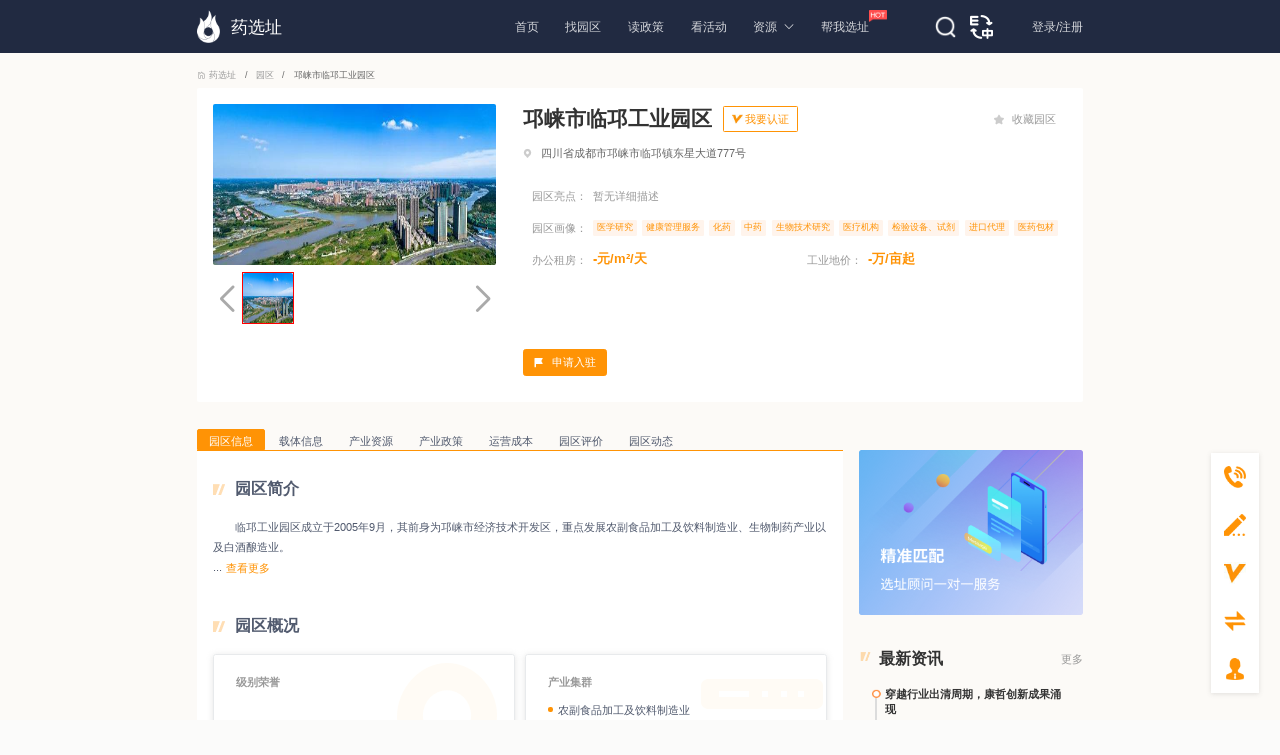

--- FILE ---
content_type: text/html; charset=utf-8
request_url: https://www.yaoxuanzhi.com/parkdetail/1fa2126e7bfcd803023f79d06b532a23
body_size: 111223
content:
<!doctype html>
<html data-n-head-ssr>
  <head >
    <title>邛崃市临邛工业园区_邛崃市临邛工业园区信息,产业资源,产业政策,园区评价-药选址</title><meta data-n-head="ssr" charset="utf-8"><meta data-n-head="ssr" name="viewport" content="width=device-width, initial-scale=1"><meta data-n-head="ssr" name="baidu-site-verification" content="GLwxRwxEUD"><meta data-n-head="ssr" data-hid="description" name="description" content="药选址提供邛崃市临邛工业园区信息,包括邛崃市临邛工业园区简介、园区概况、园区企业数据、园区产业资源、产业政策及评价.更多邛崃市临邛工业园区信息请登录药选址查阅."><meta data-n-head="ssr" data-hid="keywords" name="keywords" content="邛崃市临邛工业园区,邛崃市临邛工业园区信息,邛崃市临邛工业园区资源,邛崃市临邛工业园区政策,药选址"><base href="/"><link data-n-head="ssr" rel="icon" type="image/x-icon" href="/favicon.ico"><script data-n-head="ssr" src="/js/rem.js"></script><script data-n-head="ssr" src="/js/jquery.min.js"></script><script data-n-head="ssr" src="/js/base64.js"></script><script data-n-head="ssr" src="/js/crypto-min.js"></script><script data-n-head="ssr" src="/js/hmac-min.js"></script><script data-n-head="ssr" src="/js/sha1-min.js"></script><script data-n-head="ssr" type="text/javascript" src="https://webapi.amap.com/maps?v=1.4.15&amp;key=f411a806316558217dbfacadb2623786&amp;plugin=AMap.ControlBar"></script><script data-n-head="ssr" type="text/javascript" src="https://webapi.amap.com/maps?v=1.4.15&amp;key=f411a806316558217dbfacadb2623786&amp;plugin=AMap.CitySearch"></script><script data-n-head="ssr" src="https://webapi.amap.com/ui/1.1/main.js"></script><script data-n-head="ssr" src="https://hm.baidu.com/hm.js?0171243739adacecd6a087b6bc937d69"></script><link rel="preload" href="/_nuxt/cf7ef30.js" as="script"><link rel="preload" href="/_nuxt/f021ec0.1706520124737.js" as="script"><link rel="preload" href="/_nuxt/css/15e2a68.css" as="style"><link rel="preload" href="/_nuxt/33c5f30.1706520124737.js" as="script"><link rel="preload" href="/_nuxt/css/516b173.css" as="style"><link rel="preload" href="/_nuxt/c329429.1706520124737.js" as="script"><link rel="preload" href="/_nuxt/css/b538bbb.css" as="style"><link rel="preload" href="/_nuxt/1a240d1.1706520124737.js" as="script"><link rel="preload" href="/_nuxt/css/0a5e268.css" as="style"><link rel="preload" href="/_nuxt/4663bb7.1706520124737.js" as="script"><link rel="preload" href="/_nuxt/css/c240577.css" as="style"><link rel="preload" href="/_nuxt/cd7fddf.1706520124737.js" as="script"><link rel="stylesheet" href="/_nuxt/css/15e2a68.css"><link rel="stylesheet" href="/_nuxt/css/516b173.css"><link rel="stylesheet" href="/_nuxt/css/b538bbb.css"><link rel="stylesheet" href="/_nuxt/css/0a5e268.css"><link rel="stylesheet" href="/_nuxt/css/c240577.css">
  </head>
  <body >
    <div data-server-rendered="true" id="__nuxt"><!----><div id="__layout"><div class="page-full-container" data-v-52d768d2><div class="header-black" style="display:;" data-v-52d768d2><div class="header" data-v-2d430fb8 data-v-52d768d2><div class="header-center" data-v-2d430fb8><div class="left-one" data-v-2d430fb8><div class="logo" data-v-2d430fb8><img src="/_nuxt/img/logo.c272af1.png" alt="药选址" data-v-2d430fb8> <span data-v-2d430fb8>药选址</span></div> <div class="menu" data-v-2d430fb8><a href="/" class="menu-item nuxt-link-active" data-v-2d430fb8>首页
                <!----></a><a href="/parklist" class="menu-item" data-v-2d430fb8>找园区
                <!----></a><a href="/policy-list" class="menu-item" data-v-2d430fb8>读政策
                <!----></a><a href="/onlinemerchants" class="menu-item" data-v-2d430fb8>看活动
                <!----></a><span class="menu-item menu-root" data-v-2d430fb8>资源<i class="iconfont" data-v-2d430fb8></i> <div class="sub-list" data-v-2d430fb8><a href="/information" class="sub-item" data-v-2d430fb8>行业资讯</a><a href="/institution" class="sub-item" data-v-2d430fb8>投资机构</a><a href="/association" class="sub-item" data-v-2d430fb8>行业协会</a><a href="/investment" class="sub-item" data-v-2d430fb8>投融趋势</a><a href="/activities" class="sub-item" data-v-2d430fb8>会议精选</a></div></span><a href="/siteselection" class="menu-item" data-v-2d430fb8>帮我选址
                <img src="/_nuxt/img/hot.da66dea.png" alt="帮我选址" class="menu-item__icon" data-v-2d430fb8></a></div> <div class="poptip ivu-poptip" data-v-2d430fb8><div class="ivu-poptip-rel"><img src="/_nuxt/img/home-search-icon.f2bb096.png" alt="" style="width:21px;heght:21px;" data-v-2d430fb8> </div> <div class="ivu-poptip-popper" style="display:none;"><div class="ivu-poptip-content"><div class="ivu-poptip-arrow"></div> <!----> <div class="ivu-poptip-inner"><div class="ivu-poptip-title"><div class="ivu-poptip-title-inner"></div></div> <div class="ivu-poptip-body"><div class="ivu-poptip-body-content"><div class="box" data-v-2d430fb8><div class="search search-other" data-v-2d430fb8><div class="ivu-input-wrapper ivu-input-wrapper-default ivu-input-type-text" data-v-2d430fb8><!----> <i class="ivu-icon ivu-icon-ios-search ivu-input-icon ivu-input-icon-normal ivu-input-search-icon"></i> <i class="ivu-icon ivu-icon-ios-loading ivu-load-loop ivu-input-icon ivu-input-icon-validate"></i> <input autocomplete="off" spellcheck="false" type="text" placeholder="请输入关键词" value="" class="ivu-input ivu-input-default ivu-input-with-suffix"> <!----></div></div></div></div></div></div></div></div></div> <img src="/_nuxt/img/to-en-icon.a41d4e3.png" alt style="width:23px;heght:23px;margin-right:39px;cursor: pointer;" data-v-2d430fb8></div> <div class="user" style="display:none;" data-v-2d430fb8><div class="user-menu-container ivu-dropdown" data-v-2d430fb8><div class="ivu-dropdown-rel"><a href="javascript:void(0)" data-v-2d430fb8><div class="img_box" data-v-2d430fb8><img src="/_nuxt/img/man.347915c.png" alt="admin" class="contain" data-v-2d430fb8> <!----></div></a>    </div> <div class="ivu-select-dropdown" style="display:none;"><ul class="ivu-dropdown-menu" data-v-2d430fb8><li class="ivu-dropdown-item" data-v-2d430fb8><div class="dropdown-item-first" data-v-2d430fb8></div></li></ul><ul class="ivu-dropdown-menu" data-v-2d430fb8><li class="ivu-dropdown-item" data-v-2d430fb8><div class="dropdown-item" data-v-2d430fb8><img src="/_nuxt/img/personal-center.3348459.png" alt="personal-center" data-v-2d430fb8>个人中心
            </div></li></ul><ul class="ivu-dropdown-menu" data-v-2d430fb8><li class="ivu-dropdown-item" data-v-2d430fb8><div class="dropdown-item" data-v-2d430fb8><img src="/_nuxt/img/iAmPark.eaaf51a.png" alt="personal-center" data-v-2d430fb8>我是园区
            </div></li></ul><ul class="ivu-dropdown-menu" data-v-2d430fb8><li class="ivu-dropdown-item" data-v-2d430fb8><div class="dropdown-item" data-v-2d430fb8><img src="[data-uri]" alt="exit" data-v-2d430fb8>退出</div></li></ul></div></div></div> <div class="user to-login" style="display:;" data-v-2d430fb8><span data-v-2d430fb8>登录</span>/<span data-v-2d430fb8>注册</span></div></div> <div data-v-2d430fb8><div data-transfer="true" class="modal-tips" data-v-2d430fb8><div class="ivu-modal-mask" style="z-index:1783058;display:none;"></div> <div class="ivu-modal-wrap ivu-modal-hidden" style="z-index:1783058;"><div class="ivu-modal" style="width:360px;display:none;"><div class="ivu-modal-content"><a class="ivu-modal-close"><i class="ivu-icon ivu-icon-ios-close"></i></a> <div class="ivu-modal-header"><div class="ivu-modal-header-inner"></div></div> <div class="ivu-modal-body"><div class="modal-center" data-v-2d430fb8><div data-v-2d430fb8><img src="[data-uri]" alt="" data-v-2d430fb8></div> <div class="text" data-v-2d430fb8><div data-v-2d430fb8>您还不是认证园区！</div>
          赶快前去认证园区吧！
        </div></div></div> <div class="ivu-modal-footer"><button type="button" class="ivu-btn ivu-btn-text"><!----> <!----> <span>取消</span></button> <button type="button" class="ivu-btn ivu-btn-primary"><!----> <!----> <span>前往认证</span></button></div></div></div></div></div></div> <div data-v-2d430fb8><div data-transfer="true" class="modal-tips" data-v-2d430fb8><div class="ivu-modal-mask" style="z-index:1783059;display:none;"></div> <div class="ivu-modal-wrap ivu-modal-hidden" style="z-index:1783059;"><div class="ivu-modal" style="width:360px;display:none;"><div class="ivu-modal-content"><a class="ivu-modal-close"><i class="ivu-icon ivu-icon-ios-close"></i></a> <div class="ivu-modal-header"><div class="ivu-modal-header-inner"></div></div> <div class="ivu-modal-body"><div class="modal-center" data-v-2d430fb8><div data-v-2d430fb8><img src="[data-uri]" alt="" data-v-2d430fb8></div> <div class="text" data-v-2d430fb8><div data-v-2d430fb8>您的账号尚未开通！</div>
          请联系管理员开通账号！
        </div></div></div> <div class="ivu-modal-footer"><button type="button" class="ivu-btn ivu-btn-text"><!----> <!----> <span>取消</span></button> <button type="button" class="ivu-btn ivu-btn-primary"><!----> <!----> <span>确定</span></button></div></div></div></div></div></div></div></div> <div class="parkDetail" data-v-34f79742 data-v-52d768d2><div class="detail" data-v-34f79742><div class="bread ivu-breadcrumb" data-v-34f79742><span data-v-34f79742><a href="/" target="_self" class="ivu-breadcrumb-item-link"><i class="ivu-icon ivu-icon-ios-home-outline" data-v-34f79742></i>
        药选址
      </a> <span class="ivu-breadcrumb-item-separator"></span></span><span data-v-34f79742><a href="/parklist" target="_self" class="ivu-breadcrumb-item-link"><i class="ivu-icon ivu-icon-ios-home-outline" style="display:none;" data-v-34f79742></i>
        园区
      </a> <span class="ivu-breadcrumb-item-separator"></span></span> <span data-v-34f79742><span class="ivu-breadcrumb-item-link">邛崃市临邛工业园区</span> <span class="ivu-breadcrumb-item-separator"></span></span></div> <div class="detail-top" data-v-34f79742><div class="top-left" data-v-34f79742><div data-v-34f79742><div class="swiper-container gallery-top" data-v-34f79742><div class="swiper-wrapper" data-v-34f79742><div class="swiper-slide" data-v-34f79742><img src="https://fstest-bucket.oss-cn-hangzhou.aliyuncs.com/temp/bf6344127981f8314b1b39d479ed6282.jpeg" alt="邛崃市临邛工业园区-0" data-v-34f79742></div></div></div> <div class="swiper-container gallery-thumbs" data-v-34f79742><div class="swiper-wrapper" data-v-34f79742><div class="swiper-slide" data-v-34f79742><img src="https://fstest-bucket.oss-cn-hangzhou.aliyuncs.com/temp/bf6344127981f8314b1b39d479ed6282.jpeg" alt="邛崃市临邛工业园区-0" data-v-34f79742></div></div></div> <div class="swiper-button-next swiper-button-white" data-v-34f79742></div> <div class="swiper-button-prev swiper-button-white" data-v-34f79742></div></div> <!----></div> <div class="top-right" data-v-34f79742><div class="name" data-v-34f79742><h1 class="park-name-text" data-v-34f79742>
            邛崃市临邛工业园区
          </h1> <!----> <!----> <div class="park-auth-container" data-v-34f79742><div class="park-auth-button" data-v-34f79742><img src="/_nuxt/img/parkCert.7060663.jpg" alt class="park-auth-icon" data-v-34f79742> <span data-v-34f79742>我要认证</span></div> <div class="modal-tips" style="display:none;" data-v-34f79742><div class="modal-content" data-v-34f79742><div class="modal-content-title" data-v-34f79742>
                  完成园区认证，您将获得：
                </div> <div class="modal-content-text" data-v-34f79742><ul class="modal-content-list" data-v-34f79742><li data-v-34f79742>自主完善园区信息；</li><li data-v-34f79742>园区电话推广；</li><li data-v-34f79742>专属认证海报；</li><li data-v-34f79742>免费推广资源；</li><li data-v-34f79742>智能招商小程序3个月试用。</li></ul></div> <span class="modal-content-bottom" data-v-34f79742>等专属特权，帮助您的园区获得更多的商业机会</span></div> <button data-v-34f79742>立即认证</button></div></div> <span class="iconbox" data-v-34f79742><i class="iconfont" data-v-34f79742></i>
            收藏园区
          </span></div> <div class="park-address" data-v-34f79742><i class="iconfont address-icon" data-v-34f79742></i>
          四川省成都市邛崃市临邛镇东星大道777号
        </div> <div class="park-info-row" data-v-34f79742><div class="park-info-label" data-v-34f79742>园区亮点：</div> <div class="park-info-empty" data-v-34f79742>暂无详细描述</div></div> <div class="park-info-row" data-v-34f79742><div class="park-info-label" data-v-34f79742>园区画像：</div> <div class="park-enterp" data-v-34f79742><span class="enterp-item" data-v-34f79742>
              医学研究
            </span><span class="enterp-item" data-v-34f79742>
              健康管理服务
            </span><span class="enterp-item" data-v-34f79742>
              化药
            </span><span class="enterp-item" data-v-34f79742>
              中药
            </span><span class="enterp-item" data-v-34f79742>
              生物技术研究
            </span><span class="enterp-item" data-v-34f79742>
              医疗机构
            </span><span class="enterp-item" data-v-34f79742>
              检验设备、试剂
            </span><span class="enterp-item" data-v-34f79742>
              进口代理
            </span><span class="enterp-item" data-v-34f79742>
              医药包材
            </span></div></div> <div class="park-info-row" data-v-34f79742><div class="park-info-item" data-v-34f79742><div class="park-info-label" data-v-34f79742>办公租房：</div> <div class="park-info-item-content" data-v-34f79742>
              -元/m²/天
            </div></div> <div class="park-info-item" data-v-34f79742><div class="park-info-label" data-v-34f79742>工业地价：</div> <div class="park-info-item-content" data-v-34f79742>
              -万/亩起
            </div></div></div> <!----> <!----> <div class="sq-but" data-v-34f79742><button type="button" class="ivu-btn ivu-btn-primary" data-v-34f79742><!----> <!----> <span><i class="iconfont" data-v-34f79742></i>
              申请入驻
          </span></button></div></div></div> <div class="detail-bottom" data-v-34f79742><div class="left current-style" data-v-34f79742><div class="ivu-tabs ivu-tabs-card" data-v-34f79742><div class="ivu-tabs-bar"><!----> <div tabindex="0" class="ivu-tabs-nav-container"><div class="ivu-tabs-nav-wrap"><span class="ivu-tabs-nav-prev ivu-tabs-nav-scroll-disabled"><i class="ivu-icon ivu-icon-ios-arrow-back"></i></span> <span class="ivu-tabs-nav-next ivu-tabs-nav-scroll-disabled"><i class="ivu-icon ivu-icon-ios-arrow-forward"></i></span> <div class="ivu-tabs-nav-scroll"><div class="ivu-tabs-nav" style="transform:;"><div class="ivu-tabs-ink-bar ivu-tabs-ink-bar-animated" style="visibility:hidden;width:0px;transform:translate3d(0px, 0px, 0px);"></div> </div></div></div></div></div> <div class="ivu-tabs-content ivu-tabs-content-animated"><div class="ivu-tabs-tabpane" style="visibility:visible;" data-v-34f79742><div class="card-one" data-v-34f79742><div data-v-34f79742><div class="p-title" data-v-34f79742><i class="iconfont" data-v-34f79742></i>园区简介
                </div> <div data-v-34f79742><ellipsis-plus text="&lt;p style=&quot;text-indent:2em&quot;&gt;临邛工业园区成立于2005年9月，其前身为邛崃市经济技术开发区，重点发展农副食品加工及饮料制造业、生物制药产业以及白酒酿造业。&lt;/p&gt;&lt;p style=&quot;text-indent:2em&quot;&gt;邛崃市工业集中发展区原酒基地建区于2009年9月。&lt;/p&gt;&lt;p style=&quot;text-indent:2em&quot;&gt;邛崃工业集中发展区临邛工业园区远期按16平方公里规划控制，邛崃市工业集中发展区原酒基地远期按5平方公里规划控制。&lt;/p&gt;&lt;p style=&quot;text-indent:2em&quot;&gt;园区产业定位为：农副食品加工和饮料制造业，重点发展领域为肉制品及副产品加工、液体乳及乳制品制造、中药饮片加工和中成药制造、酒的制造和重点发展领域上下游关联产品制造。&lt;/p&gt;&lt;p style=&quot;text-indent:2em&quot;&gt;主要发展优质白酒、生物医药和食品饮料产业。&lt;/p&gt;" line="3" expand-text="查看更多" collapse-text="收起" data-v-34f79742></ellipsis-plus></div></div> <!----> <!----> <!----> <div data-v-34f79742><div class="p-title" data-v-34f79742><i class="iconfont" data-v-34f79742></i>园区概况
                </div> <div class="card-div" data-v-34f79742><div class="card ivu-card ivu-card-bordered" data-v-34f79742><div class="ivu-card-head"><!----></div> <div class="ivu-card-extra"></div> <div class="ivu-card-body"><div class="card-title" data-v-34f79742>级别荣誉</div> <ul class="card-ul" data-v-34f79742></ul></div></div> <div class="card ivu-card ivu-card-bordered" data-v-34f79742><div class="ivu-card-head"><!----></div> <div class="ivu-card-extra"></div> <div class="ivu-card-body"><div class="card-title" data-v-34f79742>产业集群</div> <ul class="card-ul scrollbar li-point li-point-no" data-v-34f79742><li data-v-34f79742>
                        农副食品加工及饮料制造业
                      </li><li data-v-34f79742>
                        生物制药产业以及白酒酿造业
                      </li></ul></div></div> <div class="card ivu-card ivu-card-bordered" data-v-34f79742><div class="ivu-card-head"><!----></div> <div class="ivu-card-extra"></div> <div class="ivu-card-body"><div class="card-title" data-v-34f79742>创新载体</div> <ul class="card-ul" data-v-34f79742></ul></div></div> <div class="card ivu-card ivu-card-bordered" data-v-34f79742><div class="ivu-card-head"><!----></div> <div class="ivu-card-extra"></div> <div class="ivu-card-body"><div class="card-title" data-v-34f79742>区位交通</div> <ul class="card-ul scrollbar" data-v-34f79742><li class="distance" data-v-34f79742><span data-v-34f79742>距离成都站：</span>
                          84KM 驾车需要80分钟
                        </li><li class="distance" data-v-34f79742><span data-v-34f79742>距离成都东站：</span>
                          85KM 驾车需要82分钟
                        </li><li class="distance" data-v-34f79742><span data-v-34f79742>距离成都南站：</span>
                          72KM 驾车需要73分钟
                        </li><li class="distance" data-v-34f79742><span data-v-34f79742>距离成都西站：</span>
                          74KM 驾车需要68分钟
                        </li><li class="distance" data-v-34f79742><span data-v-34f79742>距离成都天府国际机场：</span>
                          127KM 驾车需要103分钟
                        </li><li class="distance" data-v-34f79742><span data-v-34f79742>距离成都双流国际机场：</span>
                          64KM 驾车需要82分钟
                        </li></ul></div></div></div></div> <div data-v-34f79742><div class="p-title" data-v-34f79742><i class="iconfont" data-v-34f79742></i>园区企业数据
                </div> <div class="number-card ivu-card ivu-card-bordered" data-v-34f79742><div class="ivu-card-head"><!----></div> <div class="ivu-card-extra"></div> <div class="ivu-card-body"><ul class="number-ul" data-v-34f79742><li class="distance" data-v-34f79742><div data-v-34f79742>
                        1
                      </div> <div data-v-34f79742>高新企业</div></li> <li class="distance" data-v-34f79742><div data-v-34f79742>
                        1
                      </div> <div data-v-34f79742>上市企业</div></li> <li class="distance" data-v-34f79742><div data-v-34f79742>
                        53
                      </div> <div data-v-34f79742>生物医药企业</div></li></ul></div></div></div> <div class="chart" data-v-34f79742><div data-v-34f79742><div class="p-chart" data-v-34f79742>业务领域分类TOP5</div> <div id="myChart" class="chart div-chart" data-v-56a6da7e data-v-34f79742></div></div> <div data-v-34f79742><div class="p-chart" data-v-34f79742>生物医药企业注册资本金分布TOP5</div> <div id="myChart1" class="chart div-chart" data-v-56a6da7e data-v-34f79742></div></div></div> <div data-v-34f79742><div class="p-title" data-v-34f79742><i class="iconfont" data-v-34f79742></i>典型企业
                </div> <ul class="company-list" data-v-34f79742><li data-v-34f79742><i class="iconfont" data-v-34f79742></i>
                    成都欧康医药股份有限公司
                  </li><li data-v-34f79742><i class="iconfont" data-v-34f79742></i>
                    成都绿金生物科技有限责任公司
                  </li><li data-v-34f79742><i class="iconfont" data-v-34f79742></i>
                    邛崃天银制药有限公司
                  </li><li data-v-34f79742><i class="iconfont" data-v-34f79742></i>
                    成都名仁天然药物有限公司
                  </li><li data-v-34f79742><i class="iconfont" data-v-34f79742></i>
                    四川天蓉医养科技有限公司
                  </li><li data-v-34f79742><i class="iconfont" data-v-34f79742></i>
                    成都祁连山生物科技股份有限公司
                  </li><li data-v-34f79742><i class="iconfont" data-v-34f79742></i>
                    邛崃市善道医院管理有限公司
                  </li><li data-v-34f79742><i class="iconfont" data-v-34f79742></i>
                    邛崃索纳克生物科技有限公司
                  </li><li data-v-34f79742><i class="iconfont" data-v-34f79742></i>
                    四川森大医疗器械有限公司
                  </li><li data-v-34f79742><i class="iconfont" data-v-34f79742></i>
                    成都纳奇医疗科技有限公司
                  </li><li data-v-34f79742><i class="iconfont" data-v-34f79742></i>
                    四川天劲康健医药有限公司
                  </li><li data-v-34f79742><i class="iconfont" data-v-34f79742></i>
                    邛崃中西医结合医院有限公司
                  </li><li data-v-34f79742><i class="iconfont" data-v-34f79742></i>
                    四川宽压科技有限公司
                  </li><li data-v-34f79742><i class="iconfont" data-v-34f79742></i>
                    成都南环药业包装(集团)有限公司
                  </li><li data-v-34f79742><i class="iconfont" data-v-34f79742></i>
                    四川阿滢科技有限公司
                  </li></ul></div></div></div> <div class="ivu-tabs-tabpane" style="visibility:visible;" data-v-34f79742><div class="card-six" style="display:none;" data-v-34f79742><div class="p-title" data-v-34f79742><i class="iconfont" data-v-34f79742></i>载体信息
              </div> <div class="graph" data-v-34f79742><!----> <!----></div> <div class="no_data_box" style="display:none;" data-v-34f79742><img src="/_nuxt/img/nodata.40a9d6c.png" alt="no-data"> <div>暂无数据</div></div></div></div> <div class="ivu-tabs-tabpane" style="visibility:visible;" data-v-34f79742><div class="card-two" style="display:none;" data-v-34f79742><div class="p-title" data-v-34f79742><i class="iconfont" data-v-34f79742></i>产业资源图谱
              </div> <div id="graph" class="graph" data-v-34f79742></div> <div class="no_data_box" style="display:none;" data-v-34f79742><img src="/_nuxt/img/nodata.40a9d6c.png" alt="no-data"> <div>暂无数据</div></div></div></div> <div class="ivu-tabs-tabpane" style="visibility:visible;" data-v-34f79742><div class="card-three" style="display:none;" data-v-34f79742><div class="p-title" data-v-34f79742><i class="iconfont" data-v-34f79742></i>产业政策
              </div> <div class="tab-second ivu-tabs" data-v-34f79742><div class="ivu-tabs-bar"><!----> <div tabindex="0" class="ivu-tabs-nav-container"><div class="ivu-tabs-nav-wrap"><span class="ivu-tabs-nav-prev ivu-tabs-nav-scroll-disabled"><i class="ivu-icon ivu-icon-ios-arrow-back"></i></span> <span class="ivu-tabs-nav-next ivu-tabs-nav-scroll-disabled"><i class="ivu-icon ivu-icon-ios-arrow-forward"></i></span> <div class="ivu-tabs-nav-scroll"><div class="ivu-tabs-nav" style="transform:;"><div class="ivu-tabs-ink-bar ivu-tabs-ink-bar-animated" style="visibility:visible;width:0px;transform:translate3d(0px, 0px, 0px);"></div> </div></div></div></div></div> <div class="ivu-tabs-content ivu-tabs-content-animated"><div class="ivu-tabs-tabpane" style="visibility:visible;" data-v-34f79742><ul class="list" data-v-34f79742><li data-v-34f79742><a href="/policies/f97ba8f677d51b9428522e1925dd6cfe" target="_blank" data-v-34f79742><div class="title" data-v-34f79742>
                            《四川敲定深化医改下半年重点工作任务 推进中医药传承创新发展》
                          </div> <div data-v-34f79742><span data-v-34f79742>发布时间：</span>
                            2021-01-28
                          </div></a></li><li data-v-34f79742><a href="/policies/cf94e7f9599399d3700c82534d527464" target="_blank" data-v-34f79742><div class="title" data-v-34f79742>
                            《四川省人民政府办公厅关于印发四川省中医药强省建设行动方案（2021-2025年）的通知》川办发〔2021〕4号
                          </div> <div data-v-34f79742><span data-v-34f79742>发布时间：</span>
                            2021-01-25
                          </div></a></li><li data-v-34f79742><a href="/policies/e91fdbdc93bf9353b2ccd4b9cfa87db5" target="_blank" data-v-34f79742><div class="title" data-v-34f79742>
                            《四川省人民政府办公厅关于构建尊医重卫长效机制的指导意见》川办发〔2020〕87号
                          </div> <div data-v-34f79742><span data-v-34f79742>发布时间：</span>
                            2021-01-19
                          </div></a></li><li data-v-34f79742><a href="/policies/b93987059cd7be244902236b0081f431" target="_blank" data-v-34f79742><div class="title" data-v-34f79742>
                            《四川省人力资源和社会保障厅等四部门关于印发四川省工伤预防费使用管理实施办法的通知》川人社发〔2018〕39号
                          </div> <div data-v-34f79742><span data-v-34f79742>发布时间：</span>
                            2021-01-12
                          </div></a></li><li data-v-34f79742><a href="/policies/5a4fbf3e86c97942bc346735bdeffc11" target="_blank" data-v-34f79742><div class="title" data-v-34f79742>
                            《四川省人民政府办公厅关于印发四川省创建全国医养结合示范省实施方案的通知（川办发〔2020〕57号）》川办发〔2020〕57号
                          </div> <div data-v-34f79742><span data-v-34f79742>发布时间：</span>
                            2020-10-09
                          </div></a></li><li data-v-34f79742><a href="/policies/6af10f6f95b4c188797d07ed2665a241" target="_blank" data-v-34f79742><div class="title" data-v-34f79742>
                            《关于印发《四川省公共卫生服务补助资金管理办法》的通知》川财社〔2016〕63号
                          </div> <div data-v-34f79742><span data-v-34f79742>发布时间：</span>
                            2020-09-01
                          </div></a></li><li data-v-34f79742><a href="/policies/5ffdbafc2ebc20c6ea5b173a43bc4c80" target="_blank" data-v-34f79742><div class="title" data-v-34f79742>
                            《四川省财政厅四川省食品药品监督管理局关于印发《省级财政食品药品监管补助资金管理办法》的通知》
                          </div> <div data-v-34f79742><span data-v-34f79742>发布时间：</span>
                            2020-09-01
                          </div></a></li><li data-v-34f79742><a href="/policies/898739120cef395904c1b46007e81c89" target="_blank" data-v-34f79742><div class="title" data-v-34f79742>
                            《四川省财政厅  四川省人口和计划生育委员会关于印发《四川省国家免费孕前优生健康检查项目试点专项资金管理实施细则》（试行）的通知》
                          </div> <div data-v-34f79742><span data-v-34f79742>发布时间：</span>
                            2020-09-01
                          </div></a></li><li data-v-34f79742><a href="/policies/e6200658732ef55b8b9842a7fd2e96b1" target="_blank" data-v-34f79742><div class="title" data-v-34f79742>
                            《关于印发《四川省遏制艾滋病传播实施方案（2020—2022年）》的通知》
                          </div> <div data-v-34f79742><span data-v-34f79742>发布时间：</span>
                            2020-06-17
                          </div></a></li><li data-v-34f79742><a href="/policies/329544aadb12da74adab13ee8ab0e3d9" target="_blank" data-v-34f79742><div class="title" data-v-34f79742>
                            《关于进一步促进社会办医健康发展的实施意见》川卫发〔2019〕52号
                          </div> <div data-v-34f79742><span data-v-34f79742>发布时间：</span>
                            2020-06-17
                          </div></a></li></ul> <ul class="page hs-page ivu-page" data-v-34f79742><!----> <li title="上一页" class="ivu-page-prev ivu-page-disabled"><a><i class="ivu-icon ivu-icon-ios-arrow-back"></i></a></li> <li title="1" class="ivu-page-item ivu-page-item-active"><a>1</a></li> <!----> <!----> <!----> <!----> <!----> <!----> <!----> <!----> <!----> <li title="2" class="ivu-page-item"><a>2</a></li> <li title="下一页" class="ivu-page-next"><a><i class="ivu-icon ivu-icon-ios-arrow-forward"></i></a></li> <!----></ul></div> <div class="ivu-tabs-tabpane" style="visibility:hidden;" data-v-34f79742><ul class="list" data-v-34f79742><li data-v-34f79742><a href="/policies/f97ba8f677d51b9428522e1925dd6cfe" target="_blank" data-v-34f79742><div class="title" data-v-34f79742>
                            《四川敲定深化医改下半年重点工作任务 推进中医药传承创新发展》
                          </div> <div data-v-34f79742><span data-v-34f79742>发布时间：</span>
                            2021-01-28
                          </div></a></li><li data-v-34f79742><a href="/policies/cf94e7f9599399d3700c82534d527464" target="_blank" data-v-34f79742><div class="title" data-v-34f79742>
                            《四川省人民政府办公厅关于印发四川省中医药强省建设行动方案（2021-2025年）的通知》川办发〔2021〕4号
                          </div> <div data-v-34f79742><span data-v-34f79742>发布时间：</span>
                            2021-01-25
                          </div></a></li><li data-v-34f79742><a href="/policies/e91fdbdc93bf9353b2ccd4b9cfa87db5" target="_blank" data-v-34f79742><div class="title" data-v-34f79742>
                            《四川省人民政府办公厅关于构建尊医重卫长效机制的指导意见》川办发〔2020〕87号
                          </div> <div data-v-34f79742><span data-v-34f79742>发布时间：</span>
                            2021-01-19
                          </div></a></li><li data-v-34f79742><a href="/policies/b93987059cd7be244902236b0081f431" target="_blank" data-v-34f79742><div class="title" data-v-34f79742>
                            《四川省人力资源和社会保障厅等四部门关于印发四川省工伤预防费使用管理实施办法的通知》川人社发〔2018〕39号
                          </div> <div data-v-34f79742><span data-v-34f79742>发布时间：</span>
                            2021-01-12
                          </div></a></li><li data-v-34f79742><a href="/policies/5a4fbf3e86c97942bc346735bdeffc11" target="_blank" data-v-34f79742><div class="title" data-v-34f79742>
                            《四川省人民政府办公厅关于印发四川省创建全国医养结合示范省实施方案的通知（川办发〔2020〕57号）》川办发〔2020〕57号
                          </div> <div data-v-34f79742><span data-v-34f79742>发布时间：</span>
                            2020-10-09
                          </div></a></li><li data-v-34f79742><a href="/policies/6af10f6f95b4c188797d07ed2665a241" target="_blank" data-v-34f79742><div class="title" data-v-34f79742>
                            《关于印发《四川省公共卫生服务补助资金管理办法》的通知》川财社〔2016〕63号
                          </div> <div data-v-34f79742><span data-v-34f79742>发布时间：</span>
                            2020-09-01
                          </div></a></li><li data-v-34f79742><a href="/policies/5ffdbafc2ebc20c6ea5b173a43bc4c80" target="_blank" data-v-34f79742><div class="title" data-v-34f79742>
                            《四川省财政厅四川省食品药品监督管理局关于印发《省级财政食品药品监管补助资金管理办法》的通知》
                          </div> <div data-v-34f79742><span data-v-34f79742>发布时间：</span>
                            2020-09-01
                          </div></a></li><li data-v-34f79742><a href="/policies/898739120cef395904c1b46007e81c89" target="_blank" data-v-34f79742><div class="title" data-v-34f79742>
                            《四川省财政厅  四川省人口和计划生育委员会关于印发《四川省国家免费孕前优生健康检查项目试点专项资金管理实施细则》（试行）的通知》
                          </div> <div data-v-34f79742><span data-v-34f79742>发布时间：</span>
                            2020-09-01
                          </div></a></li><li data-v-34f79742><a href="/policies/e6200658732ef55b8b9842a7fd2e96b1" target="_blank" data-v-34f79742><div class="title" data-v-34f79742>
                            《关于印发《四川省遏制艾滋病传播实施方案（2020—2022年）》的通知》
                          </div> <div data-v-34f79742><span data-v-34f79742>发布时间：</span>
                            2020-06-17
                          </div></a></li><li data-v-34f79742><a href="/policies/329544aadb12da74adab13ee8ab0e3d9" target="_blank" data-v-34f79742><div class="title" data-v-34f79742>
                            《关于进一步促进社会办医健康发展的实施意见》川卫发〔2019〕52号
                          </div> <div data-v-34f79742><span data-v-34f79742>发布时间：</span>
                            2020-06-17
                          </div></a></li></ul> <ul class="page hs-page ivu-page" data-v-34f79742><!----> <li title="上一页" class="ivu-page-prev ivu-page-disabled"><a><i class="ivu-icon ivu-icon-ios-arrow-back"></i></a></li> <li title="1" class="ivu-page-item ivu-page-item-active"><a>1</a></li> <!----> <!----> <!----> <!----> <!----> <!----> <!----> <!----> <!----> <li title="2" class="ivu-page-item"><a>2</a></li> <li title="下一页" class="ivu-page-next"><a><i class="ivu-icon ivu-icon-ios-arrow-forward"></i></a></li> <!----></ul></div></div> <div class="ivu-tabs-context-menu" style="top:0;left:0;"><div class="ivu-dropdown"><div class="ivu-dropdown-rel"></div> <div data-transfer="true" class="ivu-select-dropdown ivu-dropdown-transfer" style="z-index:1783120;display:none;"><ul class="ivu-dropdown-menu"></ul></div></div></div></div></div></div> <div class="ivu-tabs-tabpane" style="visibility:visible;" data-v-34f79742><div class="card-five" style="display:none;" data-v-34f79742><div data-v-34f79742><div class="feiyong" data-v-34f79742><div class="feiyong-left" data-v-34f79742><div class="p-title" data-v-34f79742>基础费用</div> <ul class="common" data-v-34f79742><li data-v-34f79742><span data-v-34f79742>工业地价(万/亩起)：</span> <span data-v-34f79742>-</span></li> <li data-v-34f79742><span data-v-34f79742>住房租金(元/月)：</span> <span data-v-34f79742>1003-1303</span></li> <li data-v-34f79742><span data-v-34f79742>办公房租(元/平米/天)：</span> <span data-v-34f79742>-</span></li> <li data-v-34f79742><span data-v-34f79742>工业厂房(万元/平米)：</span> <span data-v-34f79742>-</span></li> <li data-v-34f79742><span data-v-34f79742>峰值天然气(元/立方米)：</span> <span data-v-34f79742>-</span></li> <li data-v-34f79742><span data-v-34f79742>峰值水费(元/立方米)：</span> <span data-v-34f79742>3.03</span></li> <li data-v-34f79742><span data-v-34f79742>峰值电费(元/千瓦时)：</span> <span data-v-34f79742>-</span></li></ul></div> <div class="feiyong-right" data-v-34f79742><div class="p-title" data-v-34f79742>商圈成熟度</div> <ul class="common" data-v-34f79742><li data-v-34f79742><span data-v-34f79742>公共食堂：</span> <span data-v-34f79742>-</span></li> <li data-v-34f79742><span data-v-34f79742>周边快餐店：</span> <span data-v-34f79742>-</span></li> <li data-v-34f79742><span data-v-34f79742>人才公寓配套：</span> <span data-v-34f79742>-</span></li> <li data-v-34f79742><span data-v-34f79742>1公里范围内小区：</span> <span data-v-34f79742>-</span></li> <li data-v-34f79742><span data-v-34f79742>1公里内酒店数量：</span> <span data-v-34f79742>-</span></li> <li data-v-34f79742><span data-v-34f79742>5公里内四星级以上酒店数量：</span> <span data-v-34f79742>-</span></li> <li data-v-34f79742><span data-v-34f79742>距离地铁站：</span> <span data-v-34f79742>-</span></li> <li data-v-34f79742><span data-v-34f79742>园区附近500米内公交站：</span> <span data-v-34f79742>-</span></li> <li data-v-34f79742><span data-v-34f79742>3公里内电影院：</span> <span data-v-34f79742>-</span></li> <li data-v-34f79742><span data-v-34f79742>3公里内商业综合体：</span> <span data-v-34f79742>-</span></li></ul></div></div></div> <div class="gaoxiao" data-v-34f79742><div class="p-title" data-v-34f79742><i class="iconfont" data-v-34f79742></i>高校资源
                </div> <ul class="company-list" data-v-34f79742><li data-v-34f79742><i class="iconfont" data-v-34f79742></i>
                    成都中医药大学(十二桥校区)
                  </li><li data-v-34f79742><i class="iconfont" data-v-34f79742></i>
                    成都纺织高等专科学校(北苑)
                  </li><li data-v-34f79742><i class="iconfont" data-v-34f79742></i>
                    成都职业技术学院(花源校区)
                  </li><li data-v-34f79742><i class="iconfont" data-v-34f79742></i>
                    成都师范学院(人民南路校区)
                  </li><li data-v-34f79742><i class="iconfont" data-v-34f79742></i>
                    成都工业职业技术学院(运校校区)
                  </li><li data-v-34f79742><i class="iconfont" data-v-34f79742></i>
                    四川邮电职业技术学院
                  </li><li data-v-34f79742><i class="iconfont" data-v-34f79742></i>
                    四川长江职业学院
                  </li><li data-v-34f79742><i class="iconfont" data-v-34f79742></i>
                    成都文理学院(洪河校区)
                  </li><li data-v-34f79742><i class="iconfont" data-v-34f79742></i>
                    成都大学
                  </li><li data-v-34f79742><i class="iconfont" data-v-34f79742></i>
                    成都纺织高等专科学校
                  </li><li data-v-34f79742><i class="iconfont" data-v-34f79742></i>
                    成都理工大学
                  </li><li data-v-34f79742><i class="iconfont" data-v-34f79742></i>
                    成都师范学院
                  </li><li data-v-34f79742><i class="iconfont" data-v-34f79742></i>
                    西南交通大学希望学院
                  </li><li data-v-34f79742><i class="iconfont" data-v-34f79742></i>
                    四川传媒学院
                  </li><li data-v-34f79742><i class="iconfont" data-v-34f79742></i>
                    四川大学
                  </li><li data-v-34f79742><i class="iconfont" data-v-34f79742></i>
                    四川电影电视学院
                  </li><li data-v-34f79742><i class="iconfont" data-v-34f79742></i>
                    四川华新现代职业学院
                  </li><li data-v-34f79742><i class="iconfont" data-v-34f79742></i>
                    四川铁道职业学院
                  </li><li data-v-34f79742><i class="iconfont" data-v-34f79742></i>
                    四川文化产业职业学院
                  </li><li data-v-34f79742><i class="iconfont" data-v-34f79742></i>
                    四川艺术职业学院
                  </li><li data-v-34f79742><i class="iconfont" data-v-34f79742></i>
                    四川文轩职业学院
                  </li><li data-v-34f79742><i class="iconfont" data-v-34f79742></i>
                    四川西南航空职业学院
                  </li><li data-v-34f79742><i class="iconfont" data-v-34f79742></i>
                    四川城市职业学院
                  </li><li data-v-34f79742><i class="iconfont" data-v-34f79742></i>
                    四川科技职工大学
                  </li><li data-v-34f79742><i class="iconfont" data-v-34f79742></i>
                    四川体育职业学院
                  </li><li data-v-34f79742><i class="iconfont" data-v-34f79742></i>
                    四川水利职业技术学院(崇州校区)
                  </li><li data-v-34f79742><i class="iconfont" data-v-34f79742></i>
                    西南民族大学
                  </li><li data-v-34f79742><i class="iconfont" data-v-34f79742></i>
                    西南民族大学(航空港校区)
                  </li><li data-v-34f79742><i class="iconfont" data-v-34f79742></i>
                    四川音乐学院(新都校区)
                  </li><li data-v-34f79742><i class="iconfont" data-v-34f79742></i>
                    四川电力职业技术学院(草堂校区)
                  </li><li data-v-34f79742><i class="iconfont" data-v-34f79742></i>
                    四川工商职业技术学院
                  </li><li data-v-34f79742><i class="iconfont" data-v-34f79742></i>
                    西南交通大学
                  </li><li data-v-34f79742><i class="iconfont" data-v-34f79742></i>
                    成都农业科技职业学院
                  </li><li data-v-34f79742><i class="iconfont" data-v-34f79742></i>
                    成都职业技术学院
                  </li><li data-v-34f79742><i class="iconfont" data-v-34f79742></i>
                    成都信息工程大学
                  </li><li data-v-34f79742><i class="iconfont" data-v-34f79742></i>
                    四川文化传媒职业学院
                  </li><li data-v-34f79742><i class="iconfont" data-v-34f79742></i>
                    电子科技大学(九里堤校区)
                  </li><li data-v-34f79742><i class="iconfont" data-v-34f79742></i>
                    成都医学院(新都校区)
                  </li><li data-v-34f79742><i class="iconfont" data-v-34f79742></i>
                    四川财经职业学院
                  </li><li data-v-34f79742><i class="iconfont" data-v-34f79742></i>
                    四川国际标榜职业学院
                  </li><li data-v-34f79742><i class="iconfont" data-v-34f79742></i>
                    四川科技职业学院
                  </li><li data-v-34f79742><i class="iconfont" data-v-34f79742></i>
                    四川商务职业学院
                  </li><li data-v-34f79742><i class="iconfont" data-v-34f79742></i>
                    四川师范大学
                  </li><li data-v-34f79742><i class="iconfont" data-v-34f79742></i>
                    西南交通大学(九里校区)
                  </li><li data-v-34f79742><i class="iconfont" data-v-34f79742></i>
                    西华大学
                  </li><li data-v-34f79742><i class="iconfont" data-v-34f79742></i>
                    吉利学院(成都校区)
                  </li><li data-v-34f79742><i class="iconfont" data-v-34f79742></i>
                    成都中医药大学
                  </li><li data-v-34f79742><i class="iconfont" data-v-34f79742></i>
                    中国科学院成都分院职工大学
                  </li><li data-v-34f79742><i class="iconfont" data-v-34f79742></i>
                    四川水利职业技术学院
                  </li><li data-v-34f79742><i class="iconfont" data-v-34f79742></i>
                    成都信息工程大学(龙泉校区)
                  </li><li data-v-34f79742><i class="iconfont" data-v-34f79742></i>
                    四川音乐学院
                  </li><li data-v-34f79742><i class="iconfont" data-v-34f79742></i>
                    西南财经大学
                  </li><li data-v-34f79742><i class="iconfont" data-v-34f79742></i>
                    成都东软学院
                  </li><li data-v-34f79742><i class="iconfont" data-v-34f79742></i>
                    电子科技大学
                  </li><li data-v-34f79742><i class="iconfont" data-v-34f79742></i>
                    成都大学(文家校区)
                  </li><li data-v-34f79742><i class="iconfont" data-v-34f79742></i>
                    成都师范学院(白果林校区)
                  </li><li data-v-34f79742><i class="iconfont" data-v-34f79742></i>
                    成都工业职业技术学院(新都校区)
                  </li><li data-v-34f79742><i class="iconfont" data-v-34f79742></i>
                    成都工贸职业技术学院
                  </li><li data-v-34f79742><i class="iconfont" data-v-34f79742></i>
                    成都航空职业技术学院
                  </li><li data-v-34f79742><i class="iconfont" data-v-34f79742></i>
                    天府新区航空旅游职业学院
                  </li><li data-v-34f79742><i class="iconfont" data-v-34f79742></i>
                    四川工商学院
                  </li><li data-v-34f79742><i class="iconfont" data-v-34f79742></i>
                    成都工业职工大学
                  </li><li data-v-34f79742><i class="iconfont" data-v-34f79742></i>
                    成都体育学院
                  </li><li data-v-34f79742><i class="iconfont" data-v-34f79742></i>
                    成都医学院
                  </li><li data-v-34f79742><i class="iconfont" data-v-34f79742></i>
                    西南石油大学
                  </li><li data-v-34f79742><i class="iconfont" data-v-34f79742></i>
                    四川电力职业技术学院
                  </li><li data-v-34f79742><i class="iconfont" data-v-34f79742></i>
                    成都工业学院(郫都校区)
                  </li><li data-v-34f79742><i class="iconfont" data-v-34f79742></i>
                    四川航天职业技术学院
                  </li><li data-v-34f79742><i class="iconfont" data-v-34f79742></i>
                    四川护理职业学院
                  </li><li data-v-34f79742><i class="iconfont" data-v-34f79742></i>
                    四川旅游学院
                  </li><li data-v-34f79742><i class="iconfont" data-v-34f79742></i>
                    四川外国语大学成都学院
                  </li><li data-v-34f79742><i class="iconfont" data-v-34f79742></i>
                    四川现代职业学院
                  </li><li data-v-34f79742><i class="iconfont" data-v-34f79742></i>
                    西华大学(彭州校区)
                  </li><li data-v-34f79742><i class="iconfont" data-v-34f79742></i>
                    西华大学(人南校区)
                  </li><li data-v-34f79742><i class="iconfont" data-v-34f79742></i>
                    四川开放大学
                  </li><li data-v-34f79742><i class="iconfont" data-v-34f79742></i>
                    成都开放大学
                  </li><li data-v-34f79742><i class="iconfont" data-v-34f79742></i>
                    四川水利职业技术学院(郫县校区)
                  </li><li data-v-34f79742><i class="iconfont" data-v-34f79742></i>
                    电子科技大学成都学院
                  </li><li data-v-34f79742><i class="iconfont" data-v-34f79742></i>
                    成都锦城学院
                  </li><li data-v-34f79742><i class="iconfont" data-v-34f79742></i>
                    电子科技大学(沙河校区)
                  </li><li data-v-34f79742><i class="iconfont" data-v-34f79742></i>
                    成都大学(川抗所校区)
                  </li><li data-v-34f79742><i class="iconfont" data-v-34f79742></i>
                    成都大学(附属医院校区)
                  </li><li data-v-34f79742><i class="iconfont" data-v-34f79742></i>
                    成都职业技术学院(青羊校区)
                  </li><li data-v-34f79742><i class="iconfont" data-v-34f79742></i>
                    成都职业技术学院(锦江校区)
                  </li><li data-v-34f79742><i class="iconfont" data-v-34f79742></i>
                    成都农业科技职业学院(海科校区)
                  </li><li data-v-34f79742><i class="iconfont" data-v-34f79742></i>
                    成都银杏酒店管理学院
                  </li><li data-v-34f79742><i class="iconfont" data-v-34f79742></i>
                    西南财经大学天府学院(成都校区)
                  </li><li data-v-34f79742><i class="iconfont" data-v-34f79742></i>
                    成都文理学院
                  </li><li data-v-34f79742><i class="iconfont" data-v-34f79742></i>
                    四川省化工职工大学
                  </li><li data-v-34f79742><i class="iconfont" data-v-34f79742></i>
                    成都市职工大学
                  </li><li data-v-34f79742><i class="iconfont" data-v-34f79742></i>
                    第五冶金建设公司职工大学
                  </li><li data-v-34f79742><i class="iconfont" data-v-34f79742></i>
                    成都冶金职工大学
                  </li><li data-v-34f79742><i class="iconfont" data-v-34f79742></i>
                    西南民族大学(太平园校区)
                  </li><li data-v-34f79742><i class="iconfont" data-v-34f79742></i>
                    西南财经大学(光华校区)
                  </li><li data-v-34f79742><i class="iconfont" data-v-34f79742></i>
                    四川电力职业技术学院(罗家碾校区)
                  </li><li data-v-34f79742><i class="iconfont" data-v-34f79742></i>
                    成都工业学院
                  </li><li data-v-34f79742><i class="iconfont" data-v-34f79742></i>
                    成都工业职业技术学院
                  </li><li data-v-34f79742><i class="iconfont" data-v-34f79742></i>
                    成都艺术职业大学
                  </li><li data-v-34f79742><i class="iconfont" data-v-34f79742></i>
                    四川交通职业技术学院
                  </li><li data-v-34f79742><i class="iconfont" data-v-34f79742></i>
                    成都开放大学(温江校区)
                  </li><li data-v-34f79742><i class="iconfont" data-v-34f79742></i>
                    四川托普信息技术职业学院
                  </li><li data-v-34f79742><i class="iconfont" data-v-34f79742></i>
                    成都工业职业技术学院(财校校区)
                  </li></ul></div> <div class="talent" data-v-34f79742><div class="p-title" data-v-34f79742><i class="iconfont" data-v-34f79742></i>人才资源
                </div> <div class="talent_list" data-v-34f79742><div class="no_data_box" data-v-34f79742><img src="/_nuxt/img/nodata.40a9d6c.png" alt="no-data"> <div>暂无数据</div></div></div></div></div></div> <div class="ivu-tabs-tabpane" style="visibility:visible;" data-v-34f79742><div class="card-four" style="display:none;" data-v-34f79742><div class="p-title" data-v-34f79742><i class="iconfont" data-v-34f79742></i>园区评价
              </div> <div class="toPj" data-v-34f79742><i class="iconfont" data-v-34f79742></i>写评价
              </div> <div class="no_data_box" data-v-34f79742><img src="/_nuxt/img/nodata.40a9d6c.png" alt="no-data"> <div>暂无数据</div></div></div></div> <div class="ivu-tabs-tabpane" style="visibility:visible;" data-v-34f79742><div class="card-news" style="display:none;" data-v-34f79742><div class="p-title" data-v-34f79742><i class="iconfont" data-v-34f79742></i>园区动态
              </div> <ul class="list" data-v-34f79742><li data-v-34f79742><a href="/informationdetail?id=5498564ff9ac71648c9bf0f4253e57ef&amp;sourceType=park" target="_blank" data-v-34f79742><div class="title" data-v-34f79742>
                        一周IPO | 欧康医药、辰光医疗上市，春光药装申购
                      </div> <div class="content" data-v-34f79742>12.05~12.09发行上市、申购、过会/聆讯上 市欧康医药12月9日，成都欧康医药股份有限公司（833230）在北交所上市。本次发行股票为1809万股，发行价格为12.80元/股，此外，公司拟投入1.51亿元募集资金用于技改扩能项目（一期）。成都欧康医药股份有限公司成立于20...</div> <div class="info" data-v-34f79742>
                        2022-12-09
                          · 贝壳社
                      </div></a></li><li data-v-34f79742><a href="/informationdetail?id=5da362b7d06fdb9a55f6a97a7b519b1e&amp;sourceType=park" target="_blank" data-v-34f79742><div class="title" data-v-34f79742>
                        欧康医药2021年全年净利4191.62万元 同比增长85.00%
                      </div> <div class="content" data-v-34f79742>3月10日，新三板欧康医药发布2021年年报业绩报告。2021年1月1日-2021年12月31日，公司实现营业收入3.01亿元，同比增长57.14%，净利润4191.62万元，同比增长85.00%，基本每股收益为0.7300元。 欧康医药，公司全称成都欧康医药股份有限公司，成立于...</div> <div class="info" data-v-34f79742>
                        <!---->同花顺财经
                      </div></a></li><li data-v-34f79742><a href="/informationdetail?id=134a7ae1b50d5f1c5f380a306c5197e6&amp;sourceType=park" target="_blank" data-v-34f79742><div class="title" data-v-34f79742>
                        欧康医药(833230):2021年净利4191.62万元，同比增长85%
                      </div> <div class="content" data-v-34f79742>犀牛之星讯，3月10日消息，创新层企业欧康医药(833230)发布年度报告，公司2021年营业收入3亿元，同比增长57.14%；归母净利润4191.62万元，同比增长85%；归母扣非净利润3997.05万元，同比增长112.1%；基本每股收益0.73元。公司称，营业收入增长主要系...</div> <div class="info" data-v-34f79742>
                        <!---->犀牛之星
                      </div></a></li><li data-v-34f79742><a href="/informationdetail?id=6a4c1efdf34e368c2e5af140c98d76fa&amp;sourceType=park" target="_blank" data-v-34f79742><div class="title" data-v-34f79742>
                        欧康医药(833230):2021年净利4191.62万元，同比增长85%
                      </div> <div class="content" data-v-34f79742>犀牛之星讯，3月10日消息，创新层企业欧康医药(833230)发布年度报告，公司2021年营业收入3亿元，同比增长57.14%；归母净利润4191.62万元，同比增长85%；归母扣非净利润3997.05万元，同比增长112.1%；基本每股收益0.73元。公司称，营业收入增长主要系...</div> <div class="info" data-v-34f79742>
                        <!---->犀牛之星
                      </div></a></li><li data-v-34f79742><a href="/informationdetail?id=03b8d46a776ac41ff849c8afe85825bb&amp;sourceType=park" target="_blank" data-v-34f79742><div class="title" data-v-34f79742>
                        欧康医药2021年全年净利4191.62万元 同比增长85.00%
                      </div> <div class="content" data-v-34f79742>3月10日，新三板欧康医药发布2021年年报业绩报告。2021年1月1日-2021年12月31日，公司实现营业收入3.01亿元，同比增长57.14%，净利润4191.62万元，同比增长85.00%，基本每股收益为0.7300元。 欧康医药，公司全称成都欧康医药股份有限公司，成立于...</div> <div class="info" data-v-34f79742>
                        <!---->同花顺财经
                      </div></a></li><li data-v-34f79742><a href="/informationdetail?id=79905ed78c9d88646b6df59afbb4fde6&amp;sourceType=park" target="_blank" data-v-34f79742><div class="title" data-v-34f79742>
                        欧康医药2021年全年净利4191.62万元 同比增长85.00%
                      </div> <div class="content" data-v-34f79742>3月10日，新三板欧康医药发布2021年年报业绩报告。2021年1月1日-2021年12月31日，公司实现营业收入3.01亿元，同比增长57.14%，净利润4191.62万元，同比增长85.00%，基本每股收益为0.7300元。 欧康医药，公司全称成都欧康医药股份有限公司，成立于...</div> <div class="info" data-v-34f79742>
                        <!---->同花顺财经
                      </div></a></li><li data-v-34f79742><a href="/informationdetail?id=ce7750997c2bb5a4ccda1bc03bc0a3a1&amp;sourceType=park" target="_blank" data-v-34f79742><div class="title" data-v-34f79742>
                        【公司前线】欧康医药关联公司高管发生变更
                      </div> <div class="content" data-v-34f79742>企洞察App显示，2021年12月16日成都美迪萃生物科技有限责任公司发生工商变更，高管中于立群退出，由赵卓君接任。成都美迪萃生物科技有限责任公司成立于2019年1月24日，注册资本100万人民币，法定代表人为伍丽，经营范围包括生物技术推广服务，销售:植物提取物，食品，农牧产品;...</div> <div class="info" data-v-34f79742>
                        <!---->同花顺财经
                      </div></a></li><li data-v-34f79742><a href="/informationdetail?id=945a8e9fbfce816f1f28c38ff4995a47&amp;sourceType=park" target="_blank" data-v-34f79742><div class="title" data-v-34f79742>
                        欧康医药谋求北交所精选层上市，由申万宏源证券辅导已完成备案登记
                      </div> <div class="content" data-v-34f79742>成都欧康医药股份有限公司(以下简称“欧康医药”)已于2021年10月26日在广东证监局办理了辅导备案登记，辅导机构为申万宏源(000166，股吧)证券承销保荐有限责任公司。    欧康医药在股权方面，公司第一大股东为法定代表人赵卓君，持股比例54.18%，第二大股东为伍丽，持股比...</div> <div class="info" data-v-34f79742>
                        <!---->中金在线
                      </div></a></li><li data-v-34f79742><a href="/informationdetail?id=3ac0f87d63f081e073c2798688e939c0&amp;sourceType=park" target="_blank" data-v-34f79742><div class="title" data-v-34f79742>
                        抢救一线用药：源于安宫牛黄丸，优于醒脑静，催醒复苏，更强更快更安全
                      </div> <div class="content" data-v-34f79742>广告投放请联系管理员一复方麝香注射液-急抢救一线用药，源于经典第一部分招商信息（代理商版）第二部分科室PPT（专家版）第一部分1  产品、中标信息1.1产品信息【产品名称】：复方麝香注射液【规格】：2ml*5支/盒；10ml*5支/盒【用法用量】：静脉滴注，一次10-20ml ，</div> <div class="info" data-v-34f79742>
                        2020-05-22
                          · 医药企业联盟
                      </div></a></li><li data-v-34f79742><a href="/informationdetail?id=87076c863ec128f2c6d695eb3b4bef10&amp;sourceType=park" target="_blank" data-v-34f79742><div class="title" data-v-34f79742>
                        妇科第一方：国家独家医保，妇科经典用药，源于经典名方
                      </div> <div class="content" data-v-34f79742>广告投放请联系管理员一四物片-妇科第一方，独家，国家医保，源于经典名方第一部分招商信息（代理商版）第二部分科室PPT（专家版）第一部分1  产品、中标信息1.1产品信息【产品名称】：四物片【规格】：每片重0.5克（薄膜衣片），铝塑包装，12片/板×3板/盒【用法用量】：口服，一次</div> <div class="info" data-v-34f79742>
                        2020-05-22
                          · 医药企业联盟
                      </div></a></li></ul> <ul class="page hs-page ivu-page" data-v-34f79742><!----> <li title="上一页" class="ivu-page-prev ivu-page-disabled"><a><i class="ivu-icon ivu-icon-ios-arrow-back"></i></a></li> <li title="1" class="ivu-page-item ivu-page-item-active"><a>1</a></li> <!----> <!----> <!----> <!----> <!----> <!----> <!----> <!----> <!----> <li title="2" class="ivu-page-item"><a>2</a></li> <li title="下一页" class="ivu-page-next"><a><i class="ivu-icon ivu-icon-ios-arrow-forward"></i></a></li> <!----></ul></div></div></div> <div class="ivu-tabs-context-menu" style="top:0;left:0;"><div class="ivu-dropdown"><div class="ivu-dropdown-rel"></div> <div data-transfer="true" class="ivu-select-dropdown ivu-dropdown-transfer" style="z-index:1783121;display:none;"><ul class="ivu-dropdown-menu"></ul></div></div></div></div></div> <div class="right" data-v-34f79742><div class="consult-list" style="height:248px;" data-v-518a27b8 data-v-34f79742><img src="/_nuxt/img/img-ad.f07c875.png" alt="ad" data-v-518a27b8> <div class="module-title" data-v-518a27b8><div data-v-518a27b8>最新资讯</div> <span data-v-518a27b8>更多</span></div> <ul class="list" data-v-518a27b8></ul></div></div></div> <div class="similar_park" data-v-34f79742><div class="recommend" data-v-34f79742>类似园区推荐</div> <ul data-v-34f79742><li data-v-34f79742><a href="./parkdetail/ee5b923a7ec095022b7b1835ad16f5341" target="_blank" data-v-34f79742><div class="item-top item-top-park" data-v-34f79742><img src="https://zhaoshang-oss.oss-cn-hangzhou.aliyuncs.com/2021_11_16/10_11_41/KsZ5wMJ5B51637028702968.png" alt="成都医学城三医创新中心四期、cGMP厂房" data-v-34f79742> <i data-v-34f79742>省级</i></div> <div class="item-bottom" data-v-34f79742><p class="row row1" data-v-34f79742><span class="row" data-v-34f79742>成都医学城三医创新中心四期、cGMP厂房</span> <img src="/_nuxt/img/park-blue.ad12a8d.png" alt="cert" class="park-item-cert-icon" data-v-34f79742> <!----></p> <p class="row row2" data-v-34f79742>和居路560号</p> <div class="row row3" data-v-34f79742><span data-v-34f79742>医学研究</span><span data-v-34f79742>医疗机构</span><span data-v-34f79742>医疗信息服务</span><span data-v-34f79742>进口代理</span></div></div></a></li><li data-v-34f79742><a href="./parkdetail/bf27a8021477659286d6f778253951681" target="_blank" data-v-34f79742><div class="item-top item-top-park" data-v-34f79742><img src="https://zhaoshang-oss.oss-cn-hangzhou.aliyuncs.com/2022_07_11/15_37_54/XdP5P4MYhp1657525074187.jpg" alt="天府生命科技园" data-v-34f79742> <i data-v-34f79742>国家级</i></div> <div class="item-bottom" data-v-34f79742><p class="row row1" data-v-34f79742><span class="row" data-v-34f79742>天府生命科技园</span> <img src="/_nuxt/img/park-blue.ad12a8d.png" alt="cert" class="park-item-cert-icon" data-v-34f79742> <!----></p> <p class="row row2" data-v-34f79742>高新区新川创新科技园新川路2222号东侧</p> <div class="row row3" data-v-34f79742><span data-v-34f79742>医学研究</span><span data-v-34f79742>生物技术研究</span><span data-v-34f79742>化药</span><span data-v-34f79742>药品CRO</span><span data-v-34f79742>外包服务</span><span data-v-34f79742>医疗机构</span><span data-v-34f79742>健康管理服务</span><span data-v-34f79742>进口代理</span><span data-v-34f79742>检验设备、试剂</span><span data-v-34f79742>生物药</span><span data-v-34f79742>医疗信息服务</span><span data-v-34f79742>药品CMO</span><span data-v-34f79742>体外诊断试剂</span><span data-v-34f79742>药品CDMO</span><span data-v-34f79742>疾病精准治疗</span><span data-v-34f79742>医用诊察和监护器械</span><span data-v-34f79742>中药</span><span data-v-34f79742>金融服务</span><span data-v-34f79742>影像设备</span><span data-v-34f79742>中药种植、养殖</span><span data-v-34f79742>医药包材</span><span data-v-34f79742>生物环保</span><span data-v-34f79742>医疗器械CRO</span><span data-v-34f79742>医用耗材</span><span data-v-34f79742>输血、透析和体外循环器械</span><span data-v-34f79742>输液器械</span><span data-v-34f79742>疾病精准诊断</span><span data-v-34f79742>保健食品</span></div></div></a></li><li data-v-34f79742><a href="./parkdetail/ce437947a23531b58caaaf1123ec4262" target="_blank" data-v-34f79742><div class="item-top item-top-park" data-v-34f79742><img src="https://fstest-bucket.oss-cn-hangzhou.aliyuncs.com/temp/aaaa9f39e544700823a00421af177254.jpeg" alt="四川盐亭经济开发区" data-v-34f79742> <i data-v-34f79742>省级</i></div> <div class="item-bottom" data-v-34f79742><p class="row row1" data-v-34f79742><span class="row" style="color:#FF5C2D;" data-v-34f79742>四川盐亭经济开发区</span> <!----> <img src="/_nuxt/img/park-orange.5d6b173.png" alt="cert" class="park-item-cert-icon" data-v-34f79742></p> <p class="row row2" data-v-34f79742>四川省绵阳市盐亭县盐蓬路</p> <div class="row row3" data-v-34f79742><span data-v-34f79742>健康管理服务</span><span data-v-34f79742>医疗机构</span><span data-v-34f79742>生物技术研究</span><span data-v-34f79742>医学研究</span><span data-v-34f79742>中药种植、养殖</span><span data-v-34f79742>金融服务</span><span data-v-34f79742>化药</span><span data-v-34f79742>中药</span><span data-v-34f79742>进口代理</span><span data-v-34f79742>生物能源</span></div></div></a></li><li data-v-34f79742><a href="./parkdetail/a3b50182db349cb063a4bee92bd16f2d" target="_blank" data-v-34f79742><div class="item-top item-top-park" data-v-34f79742><img src="https://zhaoshang-oss.oss-cn-hangzhou.aliyuncs.com/2021_06_10/15_01_22/eHa4JxP4sc1623308489184.jpg" alt="成都医学城管委会" data-v-34f79742> <i data-v-34f79742>省级</i></div> <div class="item-bottom" data-v-34f79742><p class="row row1" data-v-34f79742><span class="row" data-v-34f79742>成都医学城管委会</span> <img src="/_nuxt/img/park-blue.ad12a8d.png" alt="cert" class="park-item-cert-icon" data-v-34f79742> <!----></p> <p class="row row2" data-v-34f79742>成都市温江区锦绣大道南段43号SBI创业街C栋</p> <div class="row row3" data-v-34f79742><span data-v-34f79742>医学研究</span><span data-v-34f79742>生物技术研究</span><span data-v-34f79742>医疗机构</span><span data-v-34f79742>健康管理服务</span><span data-v-34f79742>保健食品</span><span data-v-34f79742>中药</span><span data-v-34f79742>化药</span><span data-v-34f79742>进口代理</span><span data-v-34f79742>医用耗材</span><span data-v-34f79742>生物药</span><span data-v-34f79742>医疗信息服务</span><span data-v-34f79742>生物环保</span><span data-v-34f79742>中药种植、养殖</span><span data-v-34f79742>疾病精准治疗</span><span data-v-34f79742>检验设备、试剂</span><span data-v-34f79742>研发设备</span><span data-v-34f79742>外包服务</span><span data-v-34f79742>手术室及医患用品</span><span data-v-34f79742>手术器械</span><span data-v-34f79742>体外诊断试剂</span><span data-v-34f79742>药品CRO</span><span data-v-34f79742>影像设备</span><span data-v-34f79742>呼吸、麻醉和急救器械</span><span data-v-34f79742>药用辅料</span><span data-v-34f79742>药品CMO</span><span data-v-34f79742>药品CDMO</span><span data-v-34f79742>疾病精准诊断</span><span data-v-34f79742>生物能源</span><span data-v-34f79742>输液器械</span><span data-v-34f79742>生物制造</span><span data-v-34f79742>医用康复器械</span><span data-v-34f79742>治疗设备</span><span data-v-34f79742>妇产及生殖设备</span><span data-v-34f79742>医用诊察和监护器械</span><span data-v-34f79742>患者承载器械</span><span data-v-34f79742>特殊用途化妆品</span><span data-v-34f79742>植入设备</span><span data-v-34f79742>中医器械</span><span data-v-34f79742>金融服务</span><span data-v-34f79742>医药物流</span></div></div></a></li></ul></div> <div data-v-34f79742><div data-transfer="true"><div class="ivu-modal-mask" style="z-index:1783062;display:none;"></div> <div class="ivu-modal-wrap ivu-modal-hidden" style="z-index:1783062;"><div class="ivu-modal" style="width:688px;display:none;"><div class="ivu-modal-content"><a class="ivu-modal-close"><i class="ivu-icon ivu-icon-ios-close"></i></a> <div class="ivu-modal-header"><div class="ivu-modal-header-inner">写评价</div></div> <div class="ivu-modal-body"><div class="modal-pj"><div class="modal-title">邛崃市临邛工业园区</div> <div class="modal-div0"><span class="span-gray">总体评价：</span> <vm-rate allow-half="true" show-text="" text-type="number" text-color="#ff9900" text-template="{value}"></vm-rate></div> <div class="modal-div1"><div><span class="span-gray">行政效率：</span> <vm-rate allow-half="true" show-text="" text-color="#ff9900" text-type="number" text-template="{value}"></vm-rate></div> <div><span class="span-gray">资源配套：</span> <vm-rate allow-half="true" show-text="" text-color="#ff9900" text-type="number" text-template="{value}"></vm-rate></div></div> <div class="modal-div1"><div><span class="span-gray">生活服务：</span> <vm-rate allow-half="true" show-text="" text-color="#ff9900" text-type="number" text-template="{value}"></vm-rate></div> <div><span class="span-gray">履约能力：</span> <vm-rate allow-half="true" show-text="" text-color="#ff9900" text-type="number" text-template="{value}"></vm-rate></div></div> <div class="input-div"><div class="ivu-input-wrapper ivu-input-wrapper-default ivu-input-type-textarea"><textarea wrap="soft" autocomplete="off" spellcheck="false" placeholder="您可以具体评价一下园区在以上方面的情况，或说说在其他方面的体验~" rows="4" class="ivu-input"></textarea> <!----></div></div> <div class="submit"><label class="ivu-checkbox-wrapper ivu-checkbox-default"><span class="ivu-checkbox"><span class="ivu-checkbox-inner"></span> <input type="checkbox" class="ivu-checkbox-input"></span> 是否匿名提交</label> <div class=" footer"><button type="button" class="ivu-btn ivu-btn-primary ivu-btn-ghost"><!----> <!----> <span>取消</span></button> <button type="button" class="ivu-btn ivu-btn-primary"><!----> <!----> <span>发表</span></button></div></div></div></div> <!----></div></div></div></div></div> <div data-v-34f79742><div data-transfer="true" class="modal-tips"><div class="ivu-modal-mask" style="z-index:1783063;display:none;"></div> <div class="ivu-modal-wrap ivu-modal-hidden" style="z-index:1783063;"><div class="ivu-modal" style="width:360px;display:none;"><div class="ivu-modal-content"><a class="ivu-modal-close"><i class="ivu-icon ivu-icon-ios-close"></i></a> <div class="ivu-modal-header"><div class="ivu-modal-header-inner"></div></div> <div class="ivu-modal-body"><div class="modal-center"><div><img src="[data-uri]" alt=""></div> <div class="text"><div></div>
        
      </div></div></div> <div class="ivu-modal-footer"><button type="button" class="ivu-btn ivu-btn-text"><!----> <!----> <span>取消</span></button> <button type="button" class="ivu-btn ivu-btn-primary"><!----> <!----> <span>确定</span></button></div></div></div></div></div></div> <div data-transfer="true" class="basic-info-modal" data-v-1beb4019 data-v-34f79742><div class="ivu-modal-mask" style="z-index:1783064;display:none;"></div> <div class="ivu-modal-wrap ivu-modal-hidden" style="z-index:1783064;"><div class="ivu-modal" style="width:688px;display:none;"><div class="ivu-modal-content"><a class="ivu-modal-close"><i class="ivu-icon ivu-icon-ios-close"></i></a> <div class="ivu-modal-header"><div class="ivu-modal-header-inner">登记信息</div></div> <div class="ivu-modal-body"><div class="tip" data-v-1beb4019>为确保链接双方身份的真实性，完善信息后即可查看园区联系方式</div> <form autocomplete="off" class="user-info-form ivu-form ivu-form-label-right" data-v-1beb4019><div class="ivu-form-item" data-v-1beb4019><label class="ivu-form-item-label" style="width:75px;">姓名：</label> <div class="ivu-form-item-content" style="margin-left:75px;"><div class="ivu-input-wrapper ivu-input-wrapper-default ivu-input-type-text" data-v-1beb4019><!----> <!----> <i class="ivu-icon ivu-icon-ios-loading ivu-load-loop ivu-input-icon ivu-input-icon-validate"></i> <input autocomplete="off" spellcheck="false" type="text" placeholder="" maxlength="40" value="" class="ivu-input ivu-input-default"> <!----></div> <!----></div></div> <div class="ivu-form-item" data-v-1beb4019><label class="ivu-form-item-label" style="width:75px;">公司：</label> <div class="ivu-form-item-content" style="margin-left:75px;"><div class="ivu-input-wrapper ivu-input-wrapper-default ivu-input-type-text" data-v-1beb4019><!----> <!----> <i class="ivu-icon ivu-icon-ios-loading ivu-load-loop ivu-input-icon ivu-input-icon-validate"></i> <input autocomplete="off" spellcheck="false" type="text" placeholder="" maxlength="40" value="" class="ivu-input ivu-input-default"> <!----></div> <!----></div></div> <div class="ivu-form-item" data-v-1beb4019><label class="ivu-form-item-label" style="width:75px;">名片：</label> <div class="ivu-form-item-content" style="margin-left:75px;"><div class="right_card_box" data-v-1beb4019><div class="upload_style ivu-upload" data-v-1beb4019><div class="ivu-upload ivu-upload-select"><input type="file" class="ivu-upload-input"> <div data-v-1beb4019><i class="ivu-icon ivu-icon-ios-add" style="font-size:30px;" data-v-1beb4019></i> <div class="upload-text" data-v-1beb4019>上传名片</div></div></div>  <!----></div></div> <!----></div></div></form></div> <div class="ivu-modal-footer"><button type="button" class="ivu-btn ivu-btn-text"><!----> <!----> <span>取消</span></button> <button type="button" class="ivu-btn ivu-btn-primary"><!----> <!----> <span>确定</span></button></div></div></div></div></div> <div class="big-img-wrap" style="display:none;" data-v-337fb341 data-v-34f79742><div class="drop" data-v-337fb341></div> <img src="" alt class="image" data-v-337fb341></div></div> <!----> <div data-v-3865b3f9 data-v-34f79742><div class="footer" data-v-3865b3f9><div class="footer-center" data-v-3865b3f9><div class="split_line" data-v-3865b3f9></div> <div class="footer_box" data-v-3865b3f9><div class="title" data-v-3865b3f9>药械企业选址，就上药选址！</div> <div class="top" data-v-3865b3f9><div data-v-3865b3f9>400-616-7005</div> <div data-v-3865b3f9>bioisp_contact@hsmap.com</div> <div data-v-3865b3f9>
            北京总部地址：北京市朝阳区安翔北里11号院北京创业大厦B座1005
          </div></div> <div class="bottom" data-v-3865b3f9><div class="bottom_left" data-v-3865b3f9><div class="about_us" data-v-3865b3f9><span data-v-3865b3f9>关于我们</span> <div class="about_text" data-v-3865b3f9>
                北京火石创造数据技术有限公司系国家高新技术企业，用大数据和人工智能为城市园区提供产业设计、产业招商、产业数字化管理等一体化解决方案。
              </div></div> <div class="qrcode" data-v-3865b3f9><div data-v-3865b3f9><img src="/_nuxt/img/qrcode-1.55405b1.png" alt="qrcode1" data-v-3865b3f9> <div data-v-3865b3f9>火石创造公众号</div></div> <div data-v-3865b3f9><img src="/_nuxt/img/qrcode-2.7d85ba9.png" alt="qrcode1" data-v-3865b3f9> <div data-v-3865b3f9>药选址小程序</div></div> <div data-v-3865b3f9><img src="/_nuxt/img/qrcode-3.d0fc5d2.jpg" alt="qrcode1" data-v-3865b3f9> <div data-v-3865b3f9>药选址服务</div></div></div></div> <div class="friendly_link" data-v-3865b3f9><span data-v-3865b3f9>友情链接:</span> <div class="friendly_item" data-v-3865b3f9><span class="item" data-v-3865b3f9><a href="https://www.hsmap.com/" target="_blank" data-v-3865b3f9>火石创造</a></span> <span class="item" data-v-3865b3f9><a href="https://www.hsmap.com/solution" target="_blank" data-v-3865b3f9>云招商</a></span> <span class="item" data-v-3865b3f9><a href="https://www.hsmap.com/industryInsight" target="_blank" data-v-3865b3f9>产业大脑</a></span> <span class="item" data-v-3865b3f9><a href="https://www.bioisp.com/" target="_blank" data-v-3865b3f9>产业咨询</a></span> <span class="item" data-v-3865b3f9><a href="http://zc.wefore.com/" target="_blank" data-v-3865b3f9>中国产业政策网</a></span> <span class="item" data-v-3865b3f9><a href="http://www.cpupps.cn/" target="_blank" data-v-3865b3f9>药学进展</a></span> <span class="item" data-v-3865b3f9><a href=" http://www.zchsp.com/" target="_blank" data-v-3865b3f9>浙江省健康服务业促进会</a></span> <span class="item" data-v-3865b3f9><a href="https://www.bioisp.com/" target="_blank" data-v-3865b3f9>火石数链</a></span></div></div> <div class="ask-cooperate" data-v-3865b3f9><span class="co_title" data-v-3865b3f9>寻求合作</span> <div class="co_content" data-v-3865b3f9><form autocomplete="off" class="ivu-form ivu-form-label-right" data-v-3865b3f9><div class="form_item ivu-form-item" data-v-3865b3f9><!----> <div class="ivu-form-item-content" style="margin-left:80px;"><div class="co_input ivu-input-wrapper ivu-input-wrapper-default ivu-input-type-text" data-v-3865b3f9><!----> <!----> <i class="ivu-icon ivu-icon-ios-loading ivu-load-loop ivu-input-icon ivu-input-icon-validate"></i> <input autocomplete="off" spellcheck="false" type="text" placeholder="请输入公司名称" maxlength="40" value="" class="ivu-input ivu-input-default"> <!----></div> <!----></div></div> <div class="ivu-form-item" data-v-3865b3f9><!----> <div class="ivu-form-item-content" style="margin-left:80px;"><div class="num_input ivu-input-wrapper ivu-input-wrapper-default ivu-input-type-number" data-v-3865b3f9><!----> <!----> <i class="ivu-icon ivu-icon-ios-loading ivu-load-loop ivu-input-icon ivu-input-icon-validate"></i> <input autocomplete="off" spellcheck="false" type="number" placeholder="请输入联系方式" value="" class="ivu-input ivu-input-default"> <!----></div> <!----></div></div> <div class="ivu-form-item" data-v-3865b3f9><!----> <div class="ivu-form-item-content" style="margin-left:80px;"><div class="ivu-input-wrapper ivu-input-wrapper-default ivu-input-type-textarea" data-v-3865b3f9><textarea wrap="soft" autocomplete="off" spellcheck="false" placeholder="请输入合作内容" rows="2" maxlength="140" class="ivu-input"></textarea> <!----></div> <!----></div></div> <div class="ivu-form-item" data-v-3865b3f9><!----> <div class="ivu-form-item-content" style="margin-left:80px;"><button type="button" class="ivu-btn ivu-btn-primary" data-v-3865b3f9><!----> <!----> <span>提交</span></button> <!----></div></div></form> <!----> <!----></div></div></div></div></div></div> <div class="copyright" data-v-3865b3f9>
    Copyright©2018 药选址版权所有 北京火石创造数据技术有限公司
    <a href="https://beian.miit.gov.cn/" target="_blank" class="link" data-v-3865b3f9>浙ICP备19028080号-5</a></div></div></div> <div data-v-52d768d2><!----></div> <div class="tab-container" style="display:;" data-v-52d768d2><div class="fix-icons" style="display:;" data-v-52d768d2><div class="icon-phone" data-v-52d768d2><div class="icon-phone-show" style="display:;" data-v-52d768d2></div> <div class="icon-phone-info" style="display:none;" data-v-52d768d2><div class="phone-number" data-v-52d768d2>400-616-7005 </div> <div class="phone-text" data-v-52d768d2><div class="text-row" data-v-52d768d2>咨询</div> <div class="text-row" data-v-52d768d2>热线</div></div></div></div> <div class="icon-write icon-base" data-v-52d768d2><div class="icon-write-show icon-base-show" style="display:;" data-v-52d768d2></div> <div class="icon-write-info icon-base-info" style="display:none;" data-v-52d768d2><div class="text-row" data-v-52d768d2>快速</div> <div class="text-row" data-v-52d768d2>选址</div></div></div> <div class="icon-cert icon-base" data-v-52d768d2><div class="icon-cert-show icon-base-show" style="display:;" data-v-52d768d2></div> <div class="icon-cert-info icon-base-info" style="display:none;" data-v-52d768d2><div class="text-row" data-v-52d768d2>园区</div> <div class="text-row" data-v-52d768d2>认证</div></div></div> <div class="icon-compare icon-base" data-v-52d768d2><div class="icon-compare-show icon-base-show" style="display:;" data-v-52d768d2></div> <div class="icon-compare-info icon-base-info" style="display:none;" data-v-52d768d2><div class="text-row" data-v-52d768d2>园区</div> <div class="text-row" data-v-52d768d2>对比</div></div> <!----></div> <div class="icon-advisor icon-base" data-v-52d768d2><div class="icon-advisor-show icon-base-show" style="display:;" data-v-52d768d2></div> <div class="icon-base-info" style="display:none;" data-v-52d768d2><div class="text-row" data-v-52d768d2>选址</div> <div class="text-row" data-v-52d768d2>顾问</div> <div class="advisor-info-container" data-v-52d768d2><div class="advisor-info" data-v-52d768d2><img src="/_nuxt/img/code_wx2.42c0cc3.png" alt="微信扫码添加顾问" class="advisor-code" data-v-52d768d2> <div class="advisor-text" data-v-52d768d2>微信扫码添加顾问</div></div></div></div></div></div> <div class="compare-menu" style="display:none;" data-v-0e75578e data-v-52d768d2><div class="compare-header" data-v-0e75578e><div class="compare-title" data-v-0e75578e>对比清单<img src="[data-uri]" alt="关闭" class="close-icon" data-v-0e75578e></div> <span class="compare-desc" data-v-0e75578e>最多可加入4个对比园区</span></div> <div class="compare-body" data-v-0e75578e><div class="no_data_box" data-v-0e75578e><img src="/_nuxt/img/nodata.40a9d6c.png" alt="no-data"> <div>暂无对比企业</div></div></div> <!----> <div data-v-0e75578e><div data-transfer="true" class="modal-tips"><div class="ivu-modal-mask" style="z-index:1783065;display:none;"></div> <div class="ivu-modal-wrap ivu-modal-hidden" style="z-index:1783065;"><div class="ivu-modal" style="width:360px;display:none;"><div class="ivu-modal-content"><a class="ivu-modal-close"><i class="ivu-icon ivu-icon-ios-close"></i></a> <div class="ivu-modal-header"><div class="ivu-modal-header-inner"></div></div> <div class="ivu-modal-body"><div class="modal-center"><div><img src="[data-uri]" alt=""></div> <div class="text"><div></div>
        
      </div></div></div> <div class="ivu-modal-footer"><button type="button" class="ivu-btn ivu-btn-text"><!----> <!----> <span>取消</span></button> <button type="button" class="ivu-btn ivu-btn-primary"><!----> <!----> <span>确定</span></button></div></div></div></div></div></div></div></div> <div data-v-52d768d2><div data-transfer="true" class="modal-tips"><div class="ivu-modal-mask" style="z-index:1783066;display:none;"></div> <div class="ivu-modal-wrap ivu-modal-hidden" style="z-index:1783066;"><div class="ivu-modal" style="width:360px;display:none;"><div class="ivu-modal-content"><a class="ivu-modal-close"><i class="ivu-icon ivu-icon-ios-close"></i></a> <div class="ivu-modal-header"><div class="ivu-modal-header-inner"></div></div> <div class="ivu-modal-body"><div class="modal-center"><div><img src="[data-uri]" alt=""></div> <div class="text"><div></div>
        
      </div></div></div> <div class="ivu-modal-footer"><button type="button" class="ivu-btn ivu-btn-text"><!----> <!----> <span>取消</span></button> <button type="button" class="ivu-btn ivu-btn-primary"><!----> <!----> <span>确定</span></button></div></div></div></div></div></div> <meta name="referrer" content="https://yxz-hzbrain-zw.aihuoshi.net/" data-v-52d768d2></div></div></div><script>window.__NUXT__=(function(a,b,c,d,e,f,g,h,i,j,k,l,m,n,o,p,q,r,s,t,u,v,w,x,y,z,A,B,C,D,E,F,G,H,I,J,K,L,M,N,O,P,Q,R,S,T,U,V,W,X,Y,Z,_,$,aa,ab,ac,ad,ae,af,ag,ah,ai,aj,ak,al,am,an,ao,ap,aq,ar,as,at,au,av,aw,ax,ay,az,aA,aB,aC,aD,aE,aF,aG,aH,aI,aJ,aK,aL,aM,aN,aO,aP,aQ,aR,aS,aT,aU,aV,aW,aX,aY,aZ,a_,a$,ba,bb,bc,bd,be,bf,bg,bh,bi,bj,bk,bl,bm,bn,bo,bp,bq,br,bs,bt,bu,bv,bw,bx,by,bz,bA,bB,bC,bD,bE,bF,bG,bH,bI,bJ,bK,bL,bM,bN,bO,bP,bQ,bR,bS,bT,bU,bV,bW,bX,bY,bZ,b_,b$,ca,cb,cc,cd,ce,cf,cg,ch,ci,cj,ck,cl,cm,cn,co,cp,cq,cr,cs,ct,cu,cv,cw,cx,cy,cz,cA,cB,cC,cD,cE,cF,cG,cH,cI,cJ,cK,cL,cM,cN,cO,cP,cQ,cR,cS,cT,cU,cV,cW,cX,cY,cZ,c_,c$,da,db,dc,dd,de,df,dg,dh,di,dj,dk,dl,dm,dn,do0,dp,dq,dr,ds,dt,du,dv,dw,dx,dy,dz,dA,dB,dC,dD,dE,dF,dG,dH,dI,dJ,dK,dL,dM,dN,dO,dP,dQ,dR,dS,dT,dU,dV,dW,dX,dY,dZ,d_,d$,ea,eb,ec,ed,ee,ef,eg,eh,ei,ej,ek,el,em,en,eo,ep,eq,er,es,et,eu,ev,ew,ex,ey,ez,eA,eB,eC,eD,eE,eF,eG,eH,eI,eJ,eK,eL,eM,eN,eO,eP,eQ,eR,eS,eT,eU,eV,eW,eX,eY,eZ,e_,e$,fa,fb,fc,fd,fe,ff,fg,fh,fi,fj,fk,fl,fm,fn,fo,fp,fq,fr,fs,ft,fu,fv,fw,fx,fy,fz,fA,fB,fC,fD,fE,fF,fG,fH,fI,fJ,fK,fL,fM,fN,fO,fP,fQ,fR,fS,fT,fU,fV,fW,fX,fY,fZ,f_,f$,ga,gb,gc,gd,ge,gf,gg,gh,gi,gj,gk,gl,gm,gn,go,gp,gq,gr,gs,gt,gu,gv,gw,gx,gy,gz,gA,gB,gC,gD,gE,gF,gG,gH,gI,gJ,gK,gL,gM,gN,gO,gP,gQ,gR,gS,gT,gU,gV,gW,gX,gY,gZ,g_,g$,ha,hb,hc,hd,he,hf,hg,hh,hi,hj,hk,hl,hm,hn,ho,hp,hq,hr,hs,ht,hu,hv,hw,hx,hy,hz,hA,hB,hC,hD,hE,hF,hG,hH,hI,hJ,hK,hL,hM,hN,hO,hP,hQ,hR,hS,hT,hU,hV,hW,hX,hY,hZ,h_,h$,ia,ib,ic,id,ie,if0,ig,ih,ii,ij,ik,il,im,in0,io,ip,iq,ir,is,it,iu,iv,iw,ix,iy,iz,iA,iB,iC,iD,iE,iF,iG,iH,iI,iJ,iK,iL,iM,iN,iO,iP,iQ,iR,iS,iT,iU,iV,iW,iX,iY,iZ,i_,i$,ja,jb,jc,jd,je,jf,jg,jh,ji,jj,jk,jl,jm,jn,jo,jp,jq,jr,js,jt,ju,jv,jw,jx,jy,jz,jA,jB,jC,jD,jE,jF,jG,jH,jI,jJ,jK,jL,jM,jN,jO,jP,jQ,jR,jS,jT,jU,jV,jW,jX,jY,jZ,j_,j$,ka,kb,kc,kd,ke,kf,kg,kh,ki,kj,kk,kl,km,kn,ko,kp,kq,kr,ks,kt,ku,kv,kw,kx,ky,kz,kA,kB,kC,kD,kE,kF,kG,kH,kI,kJ,kK,kL,kM,kN,kO,kP,kQ,kR,kS,kT,kU,kV,kW,kX,kY,kZ,k_,k$,la,lb,lc,ld,le,lf,lg,lh,li,lj,lk,ll,lm,ln,lo,lp,lq,lr,ls,lt,lu,lv,lw,lx,ly,lz,lA,lB,lC,lD,lE,lF,lG,lH,lI,lJ,lK){return {layout:"default",data:[{parkId:gH,customerParkId:Y,chartdata:[{name:dP,value:gI},{name:bu,value:gJ},{name:dI,value:dB},{name:dQ,value:dr},{name:dR,value:S}],chartdata1:[{name:eh,value:gK},{name:dX,value:gL},{name:dY,value:S},{name:ei,value:F},{name:dZ,value:f}],graphData:[{name:"产业资源",children:[{name:"技术平台",children:[]},{name:"注册申报",children:[]},{name:"科研资源",children:[]},{name:"GCP科室",children:[{name:gM},{name:gN},{name:gO},{name:gP},{name:gQ},{name:gR},{name:gS},{name:bu},{name:fk},{name:P},{name:gT},{name:gU},{name:gV},{name:gW},{name:gX},{name:gY},{name:gZ},{name:g_},{name:g$},{name:ha},{name:fF},{name:hb},{name:hc},{name:hd},{name:he},{name:hf},{name:hg},{name:hh},{name:fl},{name:hi},{name:hj},{name:hk}]},{name:"融资平台",children:[]},{name:"医院资源",children:[{name:ej},{name:ek},{name:el},{name:em},{name:en},{name:eo},{name:ep},{name:eq},{name:er},{name:es},{name:hl},{name:et},{name:eu},{name:ev},{name:ew},{name:ex},{name:ey},{name:hm},{name:ez},{name:hn},{name:eA},{name:eB},{name:eC},{name:eD},{name:ho},{name:eE},{name:eF},{name:hp},{name:eG},{name:eH},{name:eI},{name:eJ},{name:eK},{name:hq},{name:hr},{name:eL},{name:eM},{name:eN},{name:eO},{name:hs},{name:eP},{name:eQ},{name:ht},{name:hu}]}]}],infoData:{id:gH,source_doc_id:a,map_id:a,other_name_text:a,name_text:Z,reason:a,star:a,telphone:a,park_people:a,video:a,introduce_desc:a,order:"378",traffic_map:a,qr_code:a,park_order_two:hv,park_order_two_check:"37.2",vrLink:a,mobile:a,official_accounts:a,is_look_record:a,lookedCell:a,park_id:Y,name:Z,address_province:Q,address_city:fm,address_area:"邛崃市",address:"四川省成都市邛崃市临邛镇东星大道777号",focus_area:["农副食品加工及饮料制造业","生物制药产业以及白酒酿造业"],park_label:bz,number:[{medical:"53",market:a,tech:a}],mark_num:a,market_num:f,tech_num:f,zaiti_content:[],zaiti_infos:a,gaoxinqu:a,level:L,title:[],transportation:[{station_km:"84",airport_km:a,station_min:"80",airport_min:a,name:hw,type:du},{station_km:"85",airport_km:a,station_min:hx,airport_min:a,name:hy,type:du},{station_km:hz,airport_km:a,station_min:"73",airport_min:a,name:fG,type:du},{station_km:"74",airport_km:a,station_min:"68",airport_min:a,name:fH,type:du},{station_km:"127",airport_km:a,station_min:"103",airport_min:a,name:hA,type:fn},{station_km:"64",airport_km:a,station_min:hx,airport_min:a,name:fo,type:fn}],describer:"\u003Cp style=\"text-indent:2em\"\u003E临邛工业园区成立于2005年9月，其前身为邛崃市经济技术开发区，重点发展农副食品加工及饮料制造业、生物制药产业以及白酒酿造业。\u003C\u002Fp\u003E\u003Cp style=\"text-indent:2em\"\u003E邛崃市工业集中发展区原酒基地建区于2009年9月。\u003C\u002Fp\u003E\u003Cp style=\"text-indent:2em\"\u003E邛崃工业集中发展区临邛工业园区远期按16平方公里规划控制，邛崃市工业集中发展区原酒基地远期按5平方公里规划控制。\u003C\u002Fp\u003E\u003Cp style=\"text-indent:2em\"\u003E园区产业定位为：农副食品加工和饮料制造业，重点发展领域为肉制品及副产品加工、液体乳及乳制品制造、中药饮片加工和中成药制造、酒的制造和重点发展领域上下游关联产品制造。\u003C\u002Fp\u003E\u003Cp style=\"text-indent:2em\"\u003E主要发展优质白酒、生物医药和食品饮料产业。\u003C\u002Fp\u003E",photo:[{url:"https:\u002F\u002Ffstest-bucket.oss-cn-hangzhou.aliyuncs.com\u002Ftemp\u002Fbf6344127981f8314b1b39d479ed6282.jpeg",order:fp}],policy:{total:hB,data:[{id:hC,source_doc_id:a,map_id:a,realtion:a,policy_id:hD,title:hE,project_id:f,document_number:a,publisher:d_,publish_date:hF,content1:hG,address_province:Q,address_city:a,address_area:a,gaoxinqu:a,policy_url:hH,policy_belonging:a,abstract1:a,abstract2:a,policy_level:L,policy_label:a,policy_label_new:[{label1:a,label2:a,label3:a,label_leve1:b,label_leve2:c,label_leve3:R,key_value:a,infos:a,label_leve2_key:c},{label1:a,label2:a,label3:a,label_leve1:b,label_leve2:h,label_leve3:G,key_value:a,infos:a,label_leve2_key:h},{label1:a,label2:a,label3:a,label_leve1:b,label_leve2:c,label_leve3:H,key_value:a,infos:a,label_leve2_key:c},{label1:a,label2:a,label3:a,label_leve1:b,label_leve2:c,label_leve3:o,key_value:a,infos:a,label_leve2_key:c},{label1:a,label2:a,label3:a,label_leve1:b,label_leve2:d,label_leve3:w,key_value:a,infos:a,label_leve2_key:d},{label1:a,label2:a,label3:a,label_leve1:b,label_leve2:k,label_leve3:V,key_value:a,infos:a,label_leve2_key:k},{label1:a,label2:a,label3:a,label_leve1:b,label_leve2:c,label_leve3:o,key_value:a,infos:a,label_leve2_key:c},{label1:a,label2:a,label3:a,label_leve1:b,label_leve2:k,label_leve3:r,key_value:a,infos:a,label_leve2_key:k},{label1:a,label2:a,label3:a,label_leve1:b,label_leve2:k,label_leve3:r,key_value:a,infos:a,label_leve2_key:k},{label1:a,label2:a,label3:a,label_leve1:b,label_leve2:z,label_leve3:bC,key_value:a,infos:a,label_leve2_key:z},{label1:a,label2:a,label3:a,label_leve1:b,label_leve2:k,label_leve3:r,key_value:a,infos:a,label_leve2_key:k},{label1:a,label2:a,label3:a,label_leve1:b,label_leve2:k,label_leve3:dC,key_value:a,infos:a,label_leve2_key:k},{label1:a,label2:a,label3:a,label_leve1:b,label_leve2:e,label_leve3:m,key_value:a,infos:a,label_leve2_key:e},{label1:a,label2:a,label3:a,label_leve1:b,label_leve2:c,label_leve3:H,key_value:a,infos:a,label_leve2_key:c},{label1:a,label2:a,label3:a,label_leve1:b,label_leve2:c,label_leve3:H,key_value:a,infos:a,label_leve2_key:c},{label1:a,label2:a,label3:a,label_leve1:b,label_leve2:c,label_leve3:o,key_value:a,infos:a,label_leve2_key:c},{label1:a,label2:a,label3:a,label_leve1:b,label_leve2:c,label_leve3:N,key_value:a,infos:a,label_leve2_key:c},{label1:a,label2:a,label3:a,label_leve1:b,label_leve2:c,label_leve3:N,key_value:a,infos:a,label_leve2_key:c}],policy_description:a,policy_highlights:a,dmCloudlocationPolicyPark:a,park:[{id:$,name:aa},{id:ab,name:ac},{id:ad,name:ae},{id:af,name:ag},{id:ah,name:ai},{id:aj,name:ak},{id:al,name:am},{id:an,name:ao},{id:ap,name:aq},{id:ar,name:as},{id:at,name:au},{id:av,name:aw},{id:ax,name:ay},{id:_,name:W},{id:az,name:aA},{id:aB,name:aC},{id:aD,name:aE},{id:aF,name:aG},{id:Y,name:Z},{id:aH,name:aI},{id:aJ,name:aK},{id:aL,name:aM},{id:aN,name:aO},{id:aP,name:aQ},{id:aR,name:aS},{id:aT,name:aU},{id:aV,name:aW},{id:aX,name:aY},{id:aZ,name:a_},{id:a$,name:ba},{id:bb,name:bc},{id:bd,name:be},{id:bf,name:bg},{id:bh,name:bi},{id:bj,name:bk},{id:bl,name:bm},{id:bn,name:bo},{id:bp,name:bq}],direction:a,funding:a,funding_filter:a,label_2:a,is_valid:f,state:a,configured:a,sys_dm_update_time:hI,updateName:a},{id:hJ,source_doc_id:a,map_id:a,realtion:a,policy_id:hK,title:hL,project_id:f,document_number:hM,publisher:d_,publish_date:hN,content1:hO,address_province:Q,address_city:a,address_area:a,gaoxinqu:a,policy_url:hP,policy_belonging:a,abstract1:a,abstract2:a,policy_level:L,policy_label:a,policy_label_new:[{label1:a,label2:a,label3:a,label_leve1:b,label_leve2:h,label_leve3:G,key_value:a,infos:a,label_leve2_key:h},{label1:a,label2:a,label3:a,label_leve1:b,label_leve2:l,label_leve3:C,key_value:a,infos:a,label_leve2_key:l},{label1:a,label2:a,label3:a,label_leve1:b,label_leve2:h,label_leve3:G,key_value:a,infos:a,label_leve2_key:h},{label1:a,label2:a,label3:a,label_leve1:b,label_leve2:h,label_leve3:dD,key_value:a,infos:a,label_leve2_key:h},{label1:a,label2:a,label3:a,label_leve1:b,label_leve2:z,label_leve3:bC,key_value:a,infos:a,label_leve2_key:z},{label1:a,label2:a,label3:a,label_leve1:b,label_leve2:c,label_leve3:N,key_value:a,infos:a,label_leve2_key:c},{label1:a,label2:a,label3:a,label_leve1:b,label_leve2:d,label_leve3:q,key_value:a,infos:a,label_leve2_key:d},{label1:a,label2:a,label3:a,label_leve1:b,label_leve2:d,label_leve3:q,key_value:a,infos:a,label_leve2_key:d},{label1:a,label2:a,label3:a,label_leve1:b,label_leve2:d,label_leve3:u,key_value:a,infos:a,label_leve2_key:d},{label1:a,label2:a,label3:a,label_leve1:b,label_leve2:e,label_leve3:m,key_value:a,infos:a,label_leve2_key:e},{label1:a,label2:a,label3:a,label_leve1:b,label_leve2:d,label_leve3:u,key_value:a,infos:a,label_leve2_key:d},{label1:a,label2:a,label3:a,label_leve1:b,label_leve2:e,label_leve3:bA,key_value:a,infos:a,label_leve2_key:e},{label1:a,label2:a,label3:a,label_leve1:b,label_leve2:d,label_leve3:u,key_value:a,infos:a,label_leve2_key:d},{label1:a,label2:a,label3:a,label_leve1:b,label_leve2:e,label_leve3:m,key_value:a,infos:a,label_leve2_key:e},{label1:a,label2:a,label3:a,label_leve1:b,label_leve2:d,label_leve3:q,key_value:a,infos:a,label_leve2_key:d},{label1:a,label2:a,label3:a,label_leve1:b,label_leve2:c,label_leve3:o,key_value:a,infos:a,label_leve2_key:c}],policy_description:a,policy_highlights:a,dmCloudlocationPolicyPark:a,park:[{id:ar,name:as},{id:aJ,name:aK},{id:af,name:ag},{id:bb,name:bc},{id:bl,name:bm},{id:aX,name:aY},{id:ab,name:ac},{id:bh,name:bi},{id:aL,name:aM},{id:a$,name:ba},{id:az,name:aA},{id:av,name:aw},{id:al,name:am},{id:Y,name:Z},{id:ad,name:ae},{id:aj,name:ak},{id:aD,name:aE},{id:aV,name:aW},{id:bj,name:bk},{id:aP,name:aQ},{id:bp,name:bq},{id:an,name:ao},{id:aN,name:aO},{id:ap,name:aq},{id:aH,name:aI},{id:ah,name:ai},{id:bf,name:bg},{id:$,name:aa},{id:aB,name:aC},{id:ax,name:ay},{id:_,name:W},{id:aT,name:aU},{id:at,name:au},{id:aF,name:aG},{id:aZ,name:a_},{id:aR,name:aS},{id:bd,name:be},{id:bn,name:bo}],direction:a,funding:a,funding_filter:a,label_2:a,is_valid:f,state:a,configured:a,sys_dm_update_time:hQ,updateName:a},{id:hR,source_doc_id:a,map_id:a,realtion:a,policy_id:hS,title:hT,project_id:f,document_number:hU,publisher:d_,publish_date:hV,content1:hW,address_province:Q,address_city:a,address_area:a,gaoxinqu:a,policy_url:hX,policy_belonging:a,abstract1:a,abstract2:a,policy_level:L,policy_label:a,policy_label_new:[{label1:a,label2:a,label3:a,label_leve1:b,label_leve2:d,label_leve3:q,key_value:a,infos:a,label_leve2_key:d},{label1:a,label2:a,label3:a,label_leve1:b,label_leve2:d,label_leve3:q,key_value:a,infos:a,label_leve2_key:d},{label1:a,label2:a,label3:a,label_leve1:b,label_leve2:l,label_leve3:C,key_value:a,infos:a,label_leve2_key:l},{label1:a,label2:a,label3:a,label_leve1:b,label_leve2:d,label_leve3:w,key_value:a,infos:a,label_leve2_key:d},{label1:a,label2:a,label3:a,label_leve1:b,label_leve2:c,label_leve3:R,key_value:a,infos:a,label_leve2_key:c},{label1:a,label2:a,label3:a,label_leve1:b,label_leve2:c,label_leve3:o,key_value:a,infos:a,label_leve2_key:c}],policy_description:hY,policy_highlights:a,dmCloudlocationPolicyPark:a,park:[{id:$,name:aa},{id:aV,name:aW},{id:_,name:W},{id:bb,name:bc},{id:bh,name:bi},{id:aT,name:aU},{id:a$,name:ba},{id:aJ,name:aK},{id:at,name:au},{id:bp,name:bq},{id:an,name:ao},{id:af,name:ag},{id:bf,name:bg},{id:aH,name:aI},{id:aL,name:aM},{id:ah,name:ai},{id:aR,name:aS},{id:az,name:aA},{id:av,name:aw},{id:ad,name:ae},{id:aP,name:aQ},{id:aD,name:aE},{id:aF,name:aG},{id:ab,name:ac},{id:bn,name:bo},{id:aX,name:aY},{id:Y,name:Z},{id:ap,name:aq},{id:bd,name:be},{id:ax,name:ay},{id:aj,name:ak},{id:al,name:am},{id:bj,name:bk},{id:bl,name:bm},{id:aZ,name:a_},{id:aB,name:aC},{id:ar,name:as},{id:aN,name:aO}],direction:a,funding:a,funding_filter:a,label_2:a,is_valid:f,state:a,configured:a,sys_dm_update_time:fq,updateName:a},{id:hZ,source_doc_id:a,map_id:a,realtion:a,policy_id:h_,title:h$,project_id:f,document_number:ia,publisher:ib,publish_date:ic,content1:id,address_province:Q,address_city:a,address_area:a,gaoxinqu:a,policy_url:ie,policy_belonging:a,abstract1:a,abstract2:a,policy_level:L,policy_label:a,policy_label_new:[{label1:a,label2:a,label3:a,label_leve1:b,label_leve2:c,label_leve3:o,key_value:a,infos:a,label_leve2_key:c},{label1:a,label2:a,label3:a,label_leve1:b,label_leve2:e,label_leve3:J,key_value:a,infos:a,label_leve2_key:e}],policy_description:a,policy_highlights:a,dmCloudlocationPolicyPark:a,park:[{id:bf,name:bg},{id:ar,name:as},{id:Y,name:Z},{id:aZ,name:a_},{id:a$,name:ba},{id:af,name:ag},{id:aP,name:aQ},{id:az,name:aA},{id:ad,name:ae},{id:aN,name:aO},{id:an,name:ao},{id:bd,name:be},{id:bn,name:bo},{id:aH,name:aI},{id:aR,name:aS},{id:ax,name:ay},{id:aV,name:aW},{id:bb,name:bc},{id:aj,name:ak},{id:aX,name:aY},{id:ah,name:ai},{id:aD,name:aE},{id:_,name:W},{id:aB,name:aC},{id:ap,name:aq},{id:aF,name:aG},{id:ab,name:ac},{id:aJ,name:aK},{id:bl,name:bm},{id:av,name:aw},{id:aL,name:aM},{id:bp,name:bq},{id:aT,name:aU},{id:at,name:au},{id:al,name:am},{id:$,name:aa},{id:bh,name:bi},{id:bj,name:bk}],direction:a,funding:a,funding_filter:a,label_2:a,is_valid:f,state:a,configured:a,sys_dm_update_time:fq,updateName:a},{id:if0,source_doc_id:a,map_id:a,realtion:a,policy_id:ig,title:ih,project_id:f,document_number:ii,publisher:ij,publish_date:ik,content1:il,address_province:Q,address_city:a,address_area:a,gaoxinqu:a,policy_url:im,policy_belonging:a,abstract1:a,abstract2:a,policy_level:L,policy_label:a,policy_label_new:[{label1:a,label2:a,label3:a,label_leve1:b,label_leve2:k,label_leve3:V,key_value:a,infos:a,label_leve2_key:k},{label1:a,label2:a,label3:a,label_leve1:b,label_leve2:k,label_leve3:V,key_value:a,infos:a,label_leve2_key:k},{label1:a,label2:a,label3:a,label_leve1:b,label_leve2:k,label_leve3:V,key_value:a,infos:a,label_leve2_key:k},{label1:a,label2:a,label3:a,label_leve1:b,label_leve2:d,label_leve3:w,key_value:a,infos:a,label_leve2_key:d},{label1:a,label2:a,label3:a,label_leve1:b,label_leve2:h,label_leve3:G,key_value:a,infos:a,label_leve2_key:h},{label1:a,label2:a,label3:a,label_leve1:b,label_leve2:l,label_leve3:M,key_value:a,infos:a,label_leve2_key:l},{label1:a,label2:a,label3:a,label_leve1:b,label_leve2:c,label_leve3:o,key_value:a,infos:a,label_leve2_key:c},{label1:a,label2:a,label3:a,label_leve1:b,label_leve2:c,label_leve3:o,key_value:a,infos:a,label_leve2_key:c},{label1:a,label2:a,label3:a,label_leve1:b,label_leve2:c,label_leve3:o,key_value:a,infos:a,label_leve2_key:c}],policy_description:a,policy_highlights:a,dmCloudlocationPolicyPark:a,park:[{id:ah,name:ai},{id:av,name:aw},{id:bN,name:bO},{id:bP,name:bQ},{id:bR,name:bS},{id:af,name:ag},{id:bT,name:bU},{id:bV,name:bW},{id:bh,name:bi},{id:bX,name:bY},{id:bZ,name:b_},{id:b$,name:ca},{id:bG,name:bD},{id:aZ,name:a_},{id:bf,name:bg},{id:az,name:aA},{id:cb,name:cc},{id:cd,name:ce},{id:cf,name:cg},{id:aH,name:aI},{id:bH,name:bE},{id:ch,name:ci},{id:cj,name:ck},{id:bj,name:bk},{id:cl,name:cm},{id:ar,name:as},{id:cn,name:co},{id:cp,name:cq},{id:bd,name:be},{id:cr,name:cs},{id:aR,name:aS},{id:bl,name:bm},{id:Y,name:Z},{id:ct,name:cu},{id:cv,name:cw},{id:a$,name:ba},{id:cx,name:cy},{id:bb,name:bc},{id:$,name:aa},{id:cz,name:cA},{id:aF,name:aG},{id:_,name:W},{id:bp,name:bq},{id:cB,name:cC},{id:aN,name:aO},{id:al,name:am},{id:aX,name:aY},{id:cD,name:cE},{id:ap,name:aq},{id:aD,name:aE},{id:cF,name:cG},{id:cH,name:cI},{id:ax,name:ay},{id:aV,name:aW},{id:cJ,name:cK},{id:bn,name:bo},{id:aL,name:aM},{id:cL,name:cM},{id:aB,name:aC},{id:cN,name:cO},{id:aP,name:aQ},{id:cP,name:cQ},{id:cR,name:cS},{id:cT,name:cU},{id:at,name:au},{id:ad,name:ae},{id:cV,name:cW},{id:cX,name:cY},{id:cZ,name:c_},{id:c$,name:da},{id:db,name:dc},{id:dd,name:de},{id:df,name:dg},{id:ab,name:ac},{id:aJ,name:aK},{id:dh,name:di},{id:dj,name:dk},{id:an,name:ao},{id:dl,name:dm},{id:bI,name:bF},{id:aT,name:aU},{id:aj,name:ak},{id:dn,name:do0}],direction:a,funding:a,funding_filter:a,label_2:a,is_valid:f,state:a,configured:a,sys_dm_update_time:in0,updateName:a},{id:io,source_doc_id:a,map_id:a,realtion:a,policy_id:ip,title:iq,project_id:f,document_number:ir,publisher:is,publish_date:d$,content1:it,address_province:Q,address_city:a,address_area:a,gaoxinqu:a,policy_url:iu,policy_belonging:a,abstract1:a,abstract2:a,policy_level:L,policy_label:a,policy_label_new:[{label1:a,label2:a,label3:a,label_leve1:b,label_leve2:h,label_leve3:E,key_value:a,infos:a,label_leve2_key:h},{label1:a,label2:a,label3:a,label_leve1:b,label_leve2:h,label_leve3:E,key_value:a,infos:a,label_leve2_key:h},{label1:a,label2:a,label3:a,label_leve1:b,label_leve2:p,label_leve3:ds,key_value:a,infos:a,label_leve2_key:p},{label1:a,label2:a,label3:a,label_leve1:b,label_leve2:c,label_leve3:R,key_value:a,infos:a,label_leve2_key:c}],policy_description:a,policy_highlights:a,dmCloudlocationPolicyPark:a,park:[{id:cj,name:ck},{id:dl,name:dm},{id:cX,name:cY},{id:ch,name:ci},{id:ax,name:ay},{id:cv,name:cw},{id:bT,name:bU},{id:az,name:aA},{id:cl,name:cm},{id:bP,name:bQ},{id:bl,name:bm},{id:aj,name:ak},{id:ct,name:cu},{id:aF,name:aG},{id:bh,name:bi},{id:cJ,name:cK},{id:dj,name:dk},{id:aL,name:aM},{id:dh,name:di},{id:bG,name:bD},{id:al,name:am},{id:cR,name:cS},{id:ab,name:ac},{id:$,name:aa},{id:dn,name:do0},{id:cB,name:cC},{id:bp,name:bq},{id:df,name:dg},{id:bn,name:bo},{id:aZ,name:a_},{id:av,name:aw},{id:aP,name:aQ},{id:aH,name:aI},{id:ad,name:ae},{id:bV,name:bW},{id:cd,name:ce},{id:_,name:W},{id:Y,name:Z},{id:ap,name:aq},{id:cn,name:co},{id:aT,name:aU},{id:aX,name:aY},{id:aN,name:aO},{id:cp,name:cq},{id:db,name:dc},{id:bd,name:be},{id:cV,name:cW},{id:cb,name:cc},{id:ah,name:ai},{id:bR,name:bS},{id:cD,name:cE},{id:cT,name:cU},{id:aR,name:aS},{id:bN,name:bO},{id:bj,name:bk},{id:bX,name:bY},{id:at,name:au},{id:cr,name:cs},{id:bb,name:bc},{id:aB,name:aC},{id:ar,name:as},{id:cx,name:cy},{id:cF,name:cG},{id:an,name:ao},{id:c$,name:da},{id:cH,name:cI},{id:aJ,name:aK},{id:cL,name:cM},{id:cN,name:cO},{id:dd,name:de},{id:aV,name:aW},{id:cz,name:cA},{id:aD,name:aE},{id:cZ,name:c_},{id:bI,name:bF},{id:bZ,name:b_},{id:cf,name:cg},{id:b$,name:ca},{id:cP,name:cQ},{id:a$,name:ba},{id:bf,name:bg},{id:bH,name:bE},{id:af,name:ag}],direction:a,funding:a,funding_filter:a,label_2:a,is_valid:f,state:a,configured:a,sys_dm_update_time:iv,updateName:a},{id:iw,source_doc_id:a,map_id:a,realtion:a,policy_id:ix,title:iy,project_id:f,document_number:a,publisher:iz,publish_date:d$,content1:iA,address_province:Q,address_city:a,address_area:a,gaoxinqu:a,policy_url:iB,policy_belonging:a,abstract1:a,abstract2:a,policy_level:L,policy_label:a,policy_label_new:[{label1:a,label2:a,label3:a,label_leve1:b,label_leve2:p,label_leve3:ds,key_value:a,infos:a,label_leve2_key:p},{label1:a,label2:a,label3:a,label_leve1:b,label_leve2:k,label_leve3:r,key_value:a,infos:a,label_leve2_key:k}],policy_description:a,policy_highlights:a,dmCloudlocationPolicyPark:a,park:[{id:cv,name:cw},{id:aR,name:aS},{id:cF,name:cG},{id:bZ,name:b_},{id:ab,name:ac},{id:aV,name:aW},{id:cJ,name:cK},{id:cl,name:cm},{id:bn,name:bo},{id:cB,name:cC},{id:cV,name:cW},{id:cD,name:cE},{id:bd,name:be},{id:cr,name:cs},{id:cZ,name:c_},{id:cf,name:cg},{id:bl,name:bm},{id:bH,name:bE},{id:al,name:am},{id:cp,name:cq},{id:$,name:aa},{id:av,name:aw},{id:at,name:au},{id:bG,name:bD},{id:dn,name:do0},{id:cj,name:ck},{id:af,name:ag},{id:cP,name:cQ},{id:bf,name:bg},{id:cR,name:cS},{id:bT,name:bU},{id:bI,name:bF},{id:c$,name:da},{id:Y,name:Z},{id:aH,name:aI},{id:bN,name:bO},{id:cL,name:cM},{id:an,name:ao},{id:aB,name:aC},{id:cx,name:cy},{id:cz,name:cA},{id:cd,name:ce},{id:dj,name:dk},{id:ct,name:cu},{id:ch,name:ci},{id:cN,name:cO},{id:dl,name:dm},{id:bX,name:bY},{id:df,name:dg},{id:ax,name:ay},{id:aT,name:aU},{id:cn,name:co},{id:bR,name:bS},{id:aX,name:aY},{id:a$,name:ba},{id:ap,name:aq},{id:ah,name:ai},{id:bh,name:bi},{id:bj,name:bk},{id:cT,name:cU},{id:aJ,name:aK},{id:ad,name:ae},{id:bP,name:bQ},{id:aP,name:aQ},{id:bb,name:bc},{id:aD,name:aE},{id:aN,name:aO},{id:b$,name:ca},{id:aZ,name:a_},{id:cX,name:cY},{id:az,name:aA},{id:cb,name:cc},{id:aF,name:aG},{id:bV,name:bW},{id:db,name:dc},{id:cH,name:cI},{id:dh,name:di},{id:_,name:W},{id:bp,name:bq},{id:dd,name:de},{id:ar,name:as},{id:aj,name:ak},{id:aL,name:aM}],direction:a,funding:a,funding_filter:a,label_2:a,is_valid:f,state:a,configured:a,sys_dm_update_time:iC,updateName:a},{id:iD,source_doc_id:a,map_id:a,realtion:a,policy_id:iE,title:iF,project_id:f,document_number:a,publisher:iG,publish_date:d$,content1:iH,address_province:Q,address_city:a,address_area:a,gaoxinqu:a,policy_url:iI,policy_belonging:a,abstract1:a,abstract2:a,policy_level:L,policy_label:a,policy_label_new:[{label1:a,label2:a,label3:a,label_leve1:b,label_leve2:p,label_leve3:ds,key_value:a,infos:a,label_leve2_key:p}],policy_description:a,policy_highlights:a,dmCloudlocationPolicyPark:a,park:[{id:cr,name:cs},{id:bV,name:bW},{id:bn,name:bo},{id:bP,name:bQ},{id:dn,name:do0},{id:cV,name:cW},{id:aP,name:aQ},{id:cX,name:cY},{id:cz,name:cA},{id:az,name:aA},{id:cF,name:cG},{id:dd,name:de},{id:df,name:dg},{id:ax,name:ay},{id:aT,name:aU},{id:aJ,name:aK},{id:bR,name:bS},{id:bG,name:bD},{id:cj,name:ck},{id:af,name:ag},{id:cP,name:cQ},{id:$,name:aa},{id:bh,name:bi},{id:bl,name:bm},{id:Y,name:Z},{id:aN,name:aO},{id:al,name:am},{id:aB,name:aC},{id:aR,name:aS},{id:c$,name:da},{id:ar,name:as},{id:aL,name:aM},{id:ch,name:ci},{id:bb,name:bc},{id:bT,name:bU},{id:cZ,name:c_},{id:ab,name:ac},{id:cl,name:cm},{id:aH,name:aI},{id:cn,name:co},{id:an,name:ao},{id:cx,name:cy},{id:bd,name:be},{id:av,name:aw},{id:cf,name:cg},{id:aF,name:aG},{id:bj,name:bk},{id:cT,name:cU},{id:aV,name:aW},{id:_,name:W},{id:bp,name:bq},{id:b$,name:ca},{id:aX,name:aY},{id:cv,name:cw},{id:aZ,name:a_},{id:cp,name:cq},{id:cN,name:cO},{id:dl,name:dm},{id:aD,name:aE},{id:cb,name:cc},{id:bX,name:bY},{id:ad,name:ae},{id:bH,name:bE},{id:cL,name:cM},{id:a$,name:ba},{id:ap,name:aq},{id:bI,name:bF},{id:cd,name:ce},{id:aj,name:ak},{id:dh,name:di},{id:cB,name:cC},{id:cD,name:cE},{id:bf,name:bg},{id:cR,name:cS},{id:db,name:dc},{id:cH,name:cI},{id:bZ,name:b_},{id:cJ,name:cK},{id:dj,name:dk},{id:ct,name:cu},{id:ah,name:ai},{id:at,name:au},{id:bN,name:bO}],direction:a,funding:a,funding_filter:a,label_2:a,is_valid:f,state:a,configured:a,sys_dm_update_time:iJ,updateName:a},{id:iK,source_doc_id:a,map_id:a,realtion:a,policy_id:iL,title:iM,project_id:f,document_number:a,publisher:iN,publish_date:fr,content1:iO,address_province:Q,address_city:a,address_area:a,gaoxinqu:a,policy_url:iP,policy_belonging:a,abstract1:a,abstract2:a,policy_level:L,policy_label:a,policy_label_new:[{label1:a,label2:a,label3:a,label_leve1:b,label_leve2:h,label_leve3:E,key_value:a,infos:a,label_leve2_key:h},{label1:a,label2:a,label3:a,label_leve1:b,label_leve2:d,label_leve3:w,key_value:a,infos:a,label_leve2_key:d},{label1:a,label2:a,label3:a,label_leve1:b,label_leve2:d,label_leve3:w,key_value:a,infos:a,label_leve2_key:d},{label1:a,label2:a,label3:a,label_leve1:b,label_leve2:l,label_leve3:C,key_value:a,infos:a,label_leve2_key:l}],policy_description:iQ,policy_highlights:a,dmCloudlocationPolicyPark:a,park:[{id:cD,name:cE},{id:a$,name:ba},{id:cx,name:cy},{id:aR,name:aS},{id:cR,name:cS},{id:df,name:dg},{id:ab,name:ac},{id:aV,name:aW},{id:cJ,name:cK},{id:aN,name:aO},{id:an,name:ao},{id:ch,name:ci},{id:bb,name:bc},{id:aD,name:aE},{id:cb,name:cc},{id:av,name:aw},{id:aj,name:ak},{id:dj,name:dk},{id:cL,name:cM},{id:cp,name:cq},{id:aP,name:aQ},{id:cZ,name:c_},{id:c$,name:da},{id:aJ,name:aK},{id:bG,name:bD},{id:cV,name:cW},{id:af,name:ag},{id:ah,name:ai},{id:cz,name:cA},{id:bf,name:bg},{id:cf,name:cg},{id:dd,name:de},{id:aH,name:aI},{id:aL,name:aM},{id:b$,name:ca},{id:bH,name:bE},{id:cF,name:cG},{id:cd,name:ce},{id:cB,name:cC},{id:cN,name:cO},{id:cj,name:ck},{id:ap,name:aq},{id:cr,name:cs},{id:aF,name:aG},{id:bh,name:bi},{id:cH,name:cI},{id:bX,name:bY},{id:dh,name:di},{id:_,name:W},{id:ad,name:ae},{id:aB,name:aC},{id:cP,name:cQ},{id:bI,name:bF},{id:bj,name:bk},{id:cT,name:cU},{id:at,name:au},{id:bp,name:bq},{id:cn,name:co},{id:bN,name:bO},{id:aX,name:aY},{id:aZ,name:a_},{id:dl,name:dm},{id:$,name:aa},{id:bd,name:be},{id:cX,name:cY},{id:bT,name:bU},{id:az,name:aA},{id:bZ,name:b_},{id:aT,name:aU},{id:dn,name:do0},{id:bV,name:bW},{id:ax,name:ay},{id:ar,name:as},{id:Y,name:Z},{id:bP,name:bQ},{id:ct,name:cu},{id:bR,name:bS},{id:cv,name:cw},{id:db,name:dc},{id:bl,name:bm},{id:cl,name:cm},{id:bn,name:bo},{id:al,name:am}],direction:a,funding:a,funding_filter:a,label_2:a,is_valid:f,state:a,configured:a,sys_dm_update_time:iR,updateName:a},{id:iS,source_doc_id:a,map_id:a,realtion:a,policy_id:iT,title:iU,project_id:f,document_number:iV,publisher:iW,publish_date:fr,content1:iX,address_province:Q,address_city:a,address_area:a,gaoxinqu:a,policy_url:iY,policy_belonging:a,abstract1:a,abstract2:a,policy_level:L,policy_label:a,policy_label_new:[{label1:a,label2:a,label3:a,label_leve1:A,label_leve2:p,label_leve3:x,key_value:[iZ],infos:i_,label_leve2_key:p},{label1:a,label2:a,label3:a,label_leve1:A,label_leve2:e,label_leve3:bA,key_value:a,infos:a,label_leve2_key:e},{label1:a,label2:a,label3:a,label_leve1:A,label_leve2:l,label_leve3:M,key_value:a,infos:a,label_leve2_key:l},{label1:a,label2:a,label3:a,label_leve1:A,label_leve2:e,label_leve3:i$,key_value:a,infos:a,label_leve2_key:e},{label1:a,label2:a,label3:a,label_leve1:A,label_leve2:fs,label_leve3:w,key_value:a,infos:a,label_leve2_key:fs},{label1:a,label2:a,label3:a,label_leve1:A,label_leve2:bu,label_leve3:bu,key_value:a,infos:a,label_leve2_key:bu}],policy_description:ja,policy_highlights:a,dmCloudlocationPolicyPark:a,park:[{id:cx,name:cy},{id:dl,name:dm},{id:cF,name:cG},{id:cf,name:cg},{id:ax,name:ay},{id:aL,name:aM},{id:b$,name:ca},{id:bG,name:bD},{id:cL,name:cM},{id:cv,name:cw},{id:an,name:ao},{id:cV,name:cW},{id:bh,name:bi},{id:ab,name:ac},{id:ct,name:cu},{id:bR,name:bS},{id:cN,name:cO},{id:aD,name:aE},{id:cb,name:cc},{id:bV,name:bW},{id:bZ,name:b_},{id:bj,name:bk},{id:aT,name:aU},{id:dj,name:dk},{id:bp,name:bq},{id:bP,name:bQ},{id:cp,name:cq},{id:ch,name:ci},{id:bb,name:bc},{id:cr,name:cs},{id:bI,name:bF},{id:c$,name:da},{id:cJ,name:cK},{id:_,name:W},{id:aN,name:aO},{id:bH,name:bE},{id:cD,name:cE},{id:cj,name:ck},{id:ah,name:ai},{id:cX,name:cY},{id:cd,name:ce},{id:bX,name:bY},{id:aV,name:aW},{id:bl,name:bm},{id:ad,name:ae},{id:Y,name:Z},{id:cn,name:co},{id:dn,name:do0},{id:ap,name:aq},{id:$,name:aa},{id:bd,name:be},{id:az,name:aA},{id:aH,name:aI},{id:cB,name:cC},{id:al,name:am},{id:aZ,name:a_},{id:af,name:ag},{id:bf,name:bg},{id:cR,name:cS},{id:db,name:dc},{id:cH,name:cI},{id:dh,name:di},{id:aP,name:aQ},{id:cz,name:cA},{id:cZ,name:c_},{id:dd,name:de},{id:cl,name:cm},{id:aj,name:ak},{id:bN,name:bO},{id:aB,name:aC},{id:a$,name:ba},{id:cP,name:cQ},{id:aR,name:aS},{id:bT,name:bU},{id:av,name:aw},{id:df,name:dg},{id:cT,name:cU},{id:aJ,name:aK},{id:ar,name:as},{id:at,name:au},{id:aF,name:aG},{id:bn,name:bo},{id:aX,name:aY}],direction:a,funding:a,funding_filter:a,label_2:a,is_valid:f,state:a,configured:a,sys_dm_update_time:jb,updateName:a}]},tech_platform:[],administrate:[],research_res:[],hospital:[{name:ej,isgcp:f},{name:ek,isgcp:f},{name:el,isgcp:f},{name:em,isgcp:f},{name:en,isgcp:f},{name:eo,isgcp:f},{name:ep,isgcp:f},{name:eq,isgcp:f},{name:er,isgcp:f},{name:es,isgcp:f},{name:hl,isgcp:f},{name:et,isgcp:f},{name:eu,isgcp:f},{name:ev,isgcp:f},{name:ew,isgcp:f},{name:ex,isgcp:f},{name:ey,isgcp:f},{name:hm,isgcp:f},{name:ez,isgcp:i},{name:hn,isgcp:i},{name:eA,isgcp:i},{name:eB,isgcp:i},{name:eC,isgcp:i},{name:eD,isgcp:i},{name:ho,isgcp:i},{name:eE,isgcp:i},{name:eF,isgcp:i},{name:hp,isgcp:i},{name:eG,isgcp:i},{name:eH,isgcp:i},{name:eI,isgcp:i},{name:eJ,isgcp:i},{name:eK,isgcp:i},{name:hq,isgcp:i},{name:hr,isgcp:i},{name:eL,isgcp:i},{name:eM,isgcp:i},{name:eN,isgcp:i},{name:eO,isgcp:i},{name:hs,isgcp:i},{name:eP,isgcp:i},{name:eQ,isgcp:i},{name:ht,isgcp:i},{name:hu,isgcp:i}],gcp:[gM,gN,gO,gP,gQ,gR,gS,bu,fk,P,gT,gU,gV,gW,gX,gY,gZ,g_,g$,ha,fF,hb,hc,hd,he,hf,hg,hh,fl,hi,hj,hk],financial_res:a,flat:a,industrial_area:a,industrial_area_price:a,office_rent_filter:a,industrial_rent:a,electricity:a,water:jc,gas:a,rent:"1003-1303",rent_filter:"1003",university:["成都中医药大学(十二桥校区)","成都纺织高等专科学校(北苑)","成都职业技术学院(花源校区)","成都师范学院(人民南路校区)","成都工业职业技术学院(运校校区)","四川邮电职业技术学院","四川长江职业学院","成都文理学院(洪河校区)","成都大学","成都纺织高等专科学校","成都理工大学","成都师范学院","西南交通大学希望学院","四川传媒学院","四川大学","四川电影电视学院","四川华新现代职业学院","四川铁道职业学院","四川文化产业职业学院","四川艺术职业学院","四川文轩职业学院","四川西南航空职业学院","四川城市职业学院","四川科技职工大学","四川体育职业学院","四川水利职业技术学院(崇州校区)","西南民族大学","西南民族大学(航空港校区)","四川音乐学院(新都校区)","四川电力职业技术学院(草堂校区)","四川工商职业技术学院","西南交通大学","成都农业科技职业学院","成都职业技术学院","成都信息工程大学","四川文化传媒职业学院","电子科技大学(九里堤校区)","成都医学院(新都校区)","四川财经职业学院","四川国际标榜职业学院","四川科技职业学院","四川商务职业学院","四川师范大学","西南交通大学(九里校区)","西华大学","吉利学院(成都校区)","成都中医药大学","中国科学院成都分院职工大学","四川水利职业技术学院","成都信息工程大学(龙泉校区)","四川音乐学院","西南财经大学","成都东软学院","电子科技大学","成都大学(文家校区)","成都师范学院(白果林校区)","成都工业职业技术学院(新都校区)","成都工贸职业技术学院","成都航空职业技术学院","天府新区航空旅游职业学院","四川工商学院","成都工业职工大学","成都体育学院","成都医学院","西南石油大学","四川电力职业技术学院","成都工业学院(郫都校区)","四川航天职业技术学院","四川护理职业学院","四川旅游学院","四川外国语大学成都学院","四川现代职业学院","西华大学(彭州校区)","西华大学(人南校区)","四川开放大学","成都开放大学","四川水利职业技术学院(郫县校区)","电子科技大学成都学院","成都锦城学院","电子科技大学(沙河校区)","成都大学(川抗所校区)","成都大学(附属医院校区)","成都职业技术学院(青羊校区)","成都职业技术学院(锦江校区)","成都农业科技职业学院(海科校区)","成都银杏酒店管理学院","西南财经大学天府学院(成都校区)","成都文理学院","四川省化工职工大学","成都市职工大学","第五冶金建设公司职工大学","成都冶金职工大学","西南民族大学(太平园校区)","西南财经大学(光华校区)","四川电力职业技术学院(罗家碾校区)","成都工业学院","成都工业职业技术学院","成都艺术职业大学","四川交通职业技术学院","成都开放大学(温江校区)","四川托普信息技术职业学院","成都工业职业技术学院(财校校区)"],university_num1:fI,university_num:fI,core_list:a,news:[{id:"623e6fa126459181d6fbc18d962d9df8",publish_time:a,title:"致敬“健康四川 大美医者”",source:a,summary:a,content:a},{id:"33c9a71874183b0ecccab3c9321df9ff",publish_time:a,title:"超强汇总：工伤保险待遇与哪些待遇不可兼得？",source:a,summary:a,content:a},{id:"ff5870e991c59769df53f9602494d331",publish_time:a,title:"“职”为遇见你",source:a,summary:a,content:a},{id:"13dcbdd93b509514e22284a27703593c",publish_time:a,title:"邛崃官方APP今日上线，赶快下载！！！",source:a,summary:a,content:a},{id:"adcab46c83b87833fef845da09b468c4",publish_time:a,title:"邛崃市红十字会开展救护知识进企业活动",source:a,summary:a,content:a}],lon_lat:"103.489049,30.404474",park_image:a,introduction:a,enterp_business:[{title:dP,num:gI,title_english:eR},{title:bu,num:gJ,title_english:eS},{title:dI,num:dB,title_english:ea},{title:dQ,num:dr,title_english:eT},{title:dR,num:S,title_english:eU},{title:eb,num:O,title_english:eV},{title:dE,num:O,title_english:eW},{title:dS,num:F,title_english:ec},{title:ft,num:f,title_english:fJ},{title:dT,num:f,title_english:ed},{title:eX,num:f,title_english:fu}],enterp_capital:[{label:eh,num:gK,overall:a},{label:dX,num:gL,overall:a},{label:dY,num:S,overall:a},{label:ei,num:F,overall:a},{label:dZ,num:f,overall:a}],core_list1:[{id:"71e3dbaedb82ee1f1920107ebf26c267",name:"成都欧康医药股份有限公司",rank:f,rank_num:f,zhuceziben_cal:"0.5755"},{id:"4abeb31b77f912355e2e17879845e759",name:"成都绿金生物科技有限责任公司",rank:F,rank_num:F,zhuceziben_cal:"0.2489"},{id:"e4572c88392081a99c5cd4294d238bd4",name:"邛崃天银制药有限公司",rank:O,rank_num:O,zhuceziben_cal:jd},{id:"e06ea9cfcd583fe186ac7f589f47909a",name:"成都名仁天然药物有限公司",rank:S,rank_num:S,zhuceziben_cal:fp},{id:"9517a9f2ec17f73b0ec1a1246ccefe9a",name:"四川天蓉医养科技有限公司",rank:bv,rank_num:bv,zhuceziben_cal:fK},{id:"3eebc7e62d00b9a331330434e55c8c94",name:"成都祁连山生物科技股份有限公司",rank:bJ,rank_num:bJ,zhuceziben_cal:"0.515"},{id:"7ad7e7ab03be6d9d813a4768a9941e76",name:"邛崃市善道医院管理有限公司",rank:dr,rank_num:dr,zhuceziben_cal:"0.5"},{id:"5ee75072e12ec061a3b30e1e72236b5f",name:"邛崃索纳克生物科技有限公司",rank:bK,rank_num:bK,zhuceziben_cal:je},{id:"bac2acb70c5481ffb9598f3314cbe0a6",name:"四川森大医疗器械有限公司",rank:dJ,rank_num:dJ,zhuceziben_cal:"0.1199"},{id:"3f6d2d72dccd047de9ba29c8259c38cb",name:"成都纳奇医疗科技有限公司",rank:dv,rank_num:dv,zhuceziben_cal:dw},{id:"20ff18fae8d6ee2f8e31e8182cba929d",name:"四川天劲康健医药有限公司",rank:dU,rank_num:dU,zhuceziben_cal:dw},{id:"66c196a26246037bbac8cf004bb161d0",name:"邛崃中西医结合医院有限公司",rank:dK,rank_num:dK,zhuceziben_cal:dw},{id:"7ab73ad03053a47b03c2a24b8df21102",name:"四川宽压科技有限公司",rank:eY,rank_num:eY,zhuceziben_cal:dw},{id:"5e54536596c4b6dc1e9444fde194b5ba",name:"成都南环药业包装(集团)有限公司",rank:dB,rank_num:dB,zhuceziben_cal:dw},{id:"b72f0827deb0053a3acf696ee11ef37b",name:"四川阿滢科技有限公司",rank:dF,rank_num:dF,zhuceziben_cal:dw}],park_data:a,project_id:f,is_edit:a,park_order:"446",is_cert:a,is_cert_v2:a,cert_date:a,policy_label1:[{label1:A,label2:fL,label_leve1:a,label_leve2:a,label_leve3:a},{label1:A,label2:fM,label_leve1:a,label_leve2:a,label_leve3:a},{label1:A,label2:bL,label_leve1:a,label_leve2:a,label_leve3:a},{label1:A,label2:bL,label_leve1:a,label_leve2:a,label_leve3:a},{label1:A,label2:bL,label_leve1:a,label_leve2:a,label_leve3:a},{label1:A,label2:fN,label_leve1:a,label_leve2:a,label_leve3:a},{label1:A,label2:fO,label_leve1:a,label_leve2:a,label_leve3:a},{label1:A,label2:bL,label_leve1:a,label_leve2:a,label_leve3:a}],policy_label_new:[{label1:a,label2:a,label_leve1:b,label_leve2:c,label_leve3:H},{label1:a,label2:a,label_leve1:b,label_leve2:h,label_leve3:G},{label1:a,label2:a,label_leve1:b,label_leve2:l,label_leve3:C},{label1:a,label2:a,label_leve1:b,label_leve2:k,label_leve3:V},{label1:a,label2:a,label_leve1:b,label_leve2:k,label_leve3:V},{label1:a,label2:a,label_leve1:b,label_leve2:d,label_leve3:q},{label1:a,label2:a,label_leve1:b,label_leve2:d,label_leve3:w},{label1:a,label2:a,label_leve1:b,label_leve2:p,label_leve3:x},{label1:a,label2:a,label_leve1:b,label_leve2:z,label_leve3:bC},{label1:a,label2:a,label_leve1:b,label_leve2:d,label_leve3:u},{label1:a,label2:a,label_leve1:b,label_leve2:c,label_leve3:o},{label1:a,label2:a,label_leve1:b,label_leve2:c,label_leve3:o},{label1:a,label2:a,label_leve1:b,label_leve2:z,label_leve3:dp},{label1:a,label2:a,label_leve1:b,label_leve2:l,label_leve3:T},{label1:a,label2:a,label_leve1:b,label_leve2:l,label_leve3:T},{label1:a,label2:a,label_leve1:b,label_leve2:l,label_leve3:T},{label1:a,label2:a,label_leve1:b,label_leve2:d,label_leve3:q},{label1:a,label2:a,label_leve1:b,label_leve2:l,label_leve3:C},{label1:a,label2:a,label_leve1:b,label_leve2:e,label_leve3:bA},{label1:a,label2:a,label_leve1:b,label_leve2:e,label_leve3:J},{label1:a,label2:a,label_leve1:b,label_leve2:e,label_leve3:J},{label1:a,label2:a,label_leve1:b,label_leve2:h,label_leve3:bw},{label1:a,label2:a,label_leve1:b,label_leve2:h,label_leve3:dD},{label1:a,label2:a,label_leve1:b,label_leve2:e,label_leve3:m},{label1:a,label2:a,label_leve1:b,label_leve2:z,label_leve3:eZ},{label1:a,label2:a,label_leve1:b,label_leve2:l,label_leve3:M},{label1:a,label2:a,label_leve1:b,label_leve2:e,label_leve3:J},{label1:a,label2:a,label_leve1:b,label_leve2:P,label_leve3:bs},{label1:a,label2:a,label_leve1:b,label_leve2:c,label_leve3:R},{label1:a,label2:a,label_leve1:b,label_leve2:c,label_leve3:H},{label1:a,label2:a,label_leve1:b,label_leve2:k,label_leve3:bx},{label1:a,label2:a,label_leve1:b,label_leve2:c,label_leve3:o},{label1:a,label2:a,label_leve1:b,label_leve2:z,label_leve3:fv},{label1:a,label2:a,label_leve1:b,label_leve2:c,label_leve3:o},{label1:a,label2:a,label_leve1:b,label_leve2:c,label_leve3:o},{label1:a,label2:a,label_leve1:b,label_leve2:e,label_leve3:m},{label1:a,label2:a,label_leve1:b,label_leve2:h,label_leve3:E},{label1:a,label2:a,label_leve1:b,label_leve2:c,label_leve3:N},{label1:a,label2:a,label_leve1:b,label_leve2:p,label_leve3:x},{label1:a,label2:a,label_leve1:b,label_leve2:v,label_leve3:I},{label1:a,label2:a,label_leve1:b,label_leve2:k,label_leve3:r},{label1:a,label2:a,label_leve1:b,label_leve2:c,label_leve3:o},{label1:a,label2:a,label_leve1:b,label_leve2:c,label_leve3:o},{label1:a,label2:a,label_leve1:b,label_leve2:c,label_leve3:R},{label1:a,label2:a,label_leve1:b,label_leve2:c,label_leve3:R},{label1:a,label2:a,label_leve1:b,label_leve2:k,label_leve3:r},{label1:a,label2:a,label_leve1:b,label_leve2:h,label_leve3:U},{label1:a,label2:a,label_leve1:b,label_leve2:p,label_leve3:e_},{label1:a,label2:a,label_leve1:b,label_leve2:k,label_leve3:r},{label1:a,label2:a,label_leve1:b,label_leve2:k,label_leve3:r},{label1:a,label2:a,label_leve1:b,label_leve2:c,label_leve3:o},{label1:a,label2:a,label_leve1:b,label_leve2:k,label_leve3:r},{label1:a,label2:a,label_leve1:b,label_leve2:v,label_leve3:dV},{label1:a,label2:a,label_leve1:b,label_leve2:c,label_leve3:o},{label1:a,label2:a,label_leve1:b,label_leve2:h,label_leve3:E},{label1:a,label2:a,label_leve1:b,label_leve2:k,label_leve3:r},{label1:a,label2:a,label_leve1:b,label_leve2:h,label_leve3:E},{label1:a,label2:a,label_leve1:b,label_leve2:v,label_leve3:I},{label1:a,label2:a,label_leve1:b,label_leve2:v,label_leve3:I},{label1:a,label2:a,label_leve1:b,label_leve2:e,label_leve3:bA},{label1:a,label2:a,label_leve1:b,label_leve2:e,label_leve3:m},{label1:a,label2:a,label_leve1:b,label_leve2:e,label_leve3:bt},{label1:a,label2:a,label_leve1:b,label_leve2:d,label_leve3:q},{label1:a,label2:a,label_leve1:b,label_leve2:c,label_leve3:R},{label1:a,label2:a,label_leve1:b,label_leve2:d,label_leve3:u},{label1:a,label2:a,label_leve1:b,label_leve2:c,label_leve3:H},{label1:a,label2:a,label_leve1:b,label_leve2:h,label_leve3:E},{label1:a,label2:a,label_leve1:b,label_leve2:e,label_leve3:m},{label1:a,label2:a,label_leve1:b,label_leve2:e,label_leve3:m},{label1:a,label2:a,label_leve1:b,label_leve2:e,label_leve3:m},{label1:a,label2:a,label_leve1:b,label_leve2:d,label_leve3:u},{label1:a,label2:a,label_leve1:b,label_leve2:d,label_leve3:u},{label1:a,label2:a,label_leve1:b,label_leve2:e,label_leve3:m},{label1:a,label2:a,label_leve1:b,label_leve2:v,label_leve3:dV},{label1:a,label2:a,label_leve1:b,label_leve2:k,label_leve3:V},{label1:a,label2:a,label_leve1:b,label_leve2:l,label_leve3:bB},{label1:a,label2:a,label_leve1:b,label_leve2:e,label_leve3:m},{label1:a,label2:a,label_leve1:b,label_leve2:p,label_leve3:ds},{label1:a,label2:a,label_leve1:b,label_leve2:p,label_leve3:x},{label1:a,label2:a,label_leve1:b,label_leve2:k,label_leve3:bx},{label1:a,label2:a,label_leve1:b,label_leve2:d,label_leve3:q},{label1:a,label2:a,label_leve1:b,label_leve2:l,label_leve3:T},{label1:a,label2:a,label_leve1:b,label_leve2:l,label_leve3:bB},{label1:a,label2:a,label_leve1:b,label_leve2:l,label_leve3:bB},{label1:a,label2:a,label_leve1:b,label_leve2:l,label_leve3:bB},{label1:a,label2:a,label_leve1:b,label_leve2:l,label_leve3:T},{label1:a,label2:a,label_leve1:b,label_leve2:p,label_leve3:dt},{label1:a,label2:a,label_leve1:b,label_leve2:l,label_leve3:bB},{label1:a,label2:a,label_leve1:b,label_leve2:p,label_leve3:dt},{label1:a,label2:a,label_leve1:b,label_leve2:p,label_leve3:dt},{label1:a,label2:a,label_leve1:b,label_leve2:d,label_leve3:q},{label1:a,label2:a,label_leve1:b,label_leve2:d,label_leve3:q},{label1:a,label2:a,label_leve1:b,label_leve2:d,label_leve3:w},{label1:a,label2:a,label_leve1:b,label_leve2:d,label_leve3:w},{label1:a,label2:a,label_leve1:b,label_leve2:d,label_leve3:w},{label1:a,label2:a,label_leve1:b,label_leve2:d,label_leve3:w},{label1:a,label2:a,label_leve1:b,label_leve2:d,label_leve3:u},{label1:a,label2:a,label_leve1:b,label_leve2:e,label_leve3:m},{label1:a,label2:a,label_leve1:b,label_leve2:e,label_leve3:m},{label1:a,label2:a,label_leve1:b,label_leve2:e,label_leve3:m},{label1:a,label2:a,label_leve1:b,label_leve2:e,label_leve3:m},{label1:a,label2:a,label_leve1:b,label_leve2:e,label_leve3:m},{label1:a,label2:a,label_leve1:b,label_leve2:s,label_leve3:ee},{label1:a,label2:a,label_leve1:b,label_leve2:s,label_leve3:ee},{label1:a,label2:a,label_leve1:b,label_leve2:e,label_leve3:dq},{label1:a,label2:a,label_leve1:b,label_leve2:e,label_leve3:dq},{label1:a,label2:a,label_leve1:b,label_leve2:e,label_leve3:dq},{label1:a,label2:a,label_leve1:b,label_leve2:v,label_leve3:dV},{label1:a,label2:a,label_leve1:b,label_leve2:e,label_leve3:J},{label1:a,label2:a,label_leve1:b,label_leve2:z,label_leve3:bC},{label1:a,label2:a,label_leve1:b,label_leve2:h,label_leve3:G},{label1:a,label2:a,label_leve1:b,label_leve2:d,label_leve3:q},{label1:a,label2:a,label_leve1:b,label_leve2:e,label_leve3:m},{label1:a,label2:a,label_leve1:b,label_leve2:l,label_leve3:C},{label1:a,label2:a,label_leve1:b,label_leve2:d,label_leve3:bM},{label1:a,label2:a,label_leve1:b,label_leve2:c,label_leve3:o},{label1:a,label2:a,label_leve1:b,label_leve2:s,label_leve3:K},{label1:a,label2:a,label_leve1:b,label_leve2:s,label_leve3:K},{label1:a,label2:a,label_leve1:b,label_leve2:c,label_leve3:o},{label1:a,label2:a,label_leve1:b,label_leve2:z,label_leve3:dp},{label1:a,label2:a,label_leve1:b,label_leve2:d,label_leve3:q},{label1:a,label2:a,label_leve1:b,label_leve2:e,label_leve3:m},{label1:a,label2:a,label_leve1:b,label_leve2:d,label_leve3:u},{label1:a,label2:a,label_leve1:b,label_leve2:P,label_leve3:bs},{label1:a,label2:a,label_leve1:b,label_leve2:d,label_leve3:q},{label1:a,label2:a,label_leve1:b,label_leve2:d,label_leve3:bM},{label1:a,label2:a,label_leve1:b,label_leve2:e,label_leve3:m},{label1:a,label2:a,label_leve1:b,label_leve2:d,label_leve3:u},{label1:a,label2:a,label_leve1:b,label_leve2:P,label_leve3:e$},{label1:a,label2:a,label_leve1:b,label_leve2:p,label_leve3:x},{label1:a,label2:a,label_leve1:b,label_leve2:s,label_leve3:K},{label1:a,label2:a,label_leve1:b,label_leve2:p,label_leve3:x},{label1:a,label2:a,label_leve1:b,label_leve2:l,label_leve3:M},{label1:a,label2:a,label_leve1:b,label_leve2:l,label_leve3:M},{label1:a,label2:a,label_leve1:b,label_leve2:s,label_leve3:K},{label1:a,label2:a,label_leve1:b,label_leve2:k,label_leve3:r},{label1:a,label2:a,label_leve1:b,label_leve2:c,label_leve3:N},{label1:a,label2:a,label_leve1:b,label_leve2:l,label_leve3:T},{label1:a,label2:a,label_leve1:b,label_leve2:l,label_leve3:M},{label1:a,label2:a,label_leve1:b,label_leve2:c,label_leve3:N},{label1:a,label2:a,label_leve1:b,label_leve2:v,label_leve3:I},{label1:a,label2:a,label_leve1:b,label_leve2:c,label_leve3:o},{label1:a,label2:a,label_leve1:b,label_leve2:c,label_leve3:H},{label1:a,label2:a,label_leve1:b,label_leve2:h,label_leve3:G},{label1:a,label2:a,label_leve1:b,label_leve2:d,label_leve3:u},{label1:a,label2:a,label_leve1:b,label_leve2:l,label_leve3:C},{label1:a,label2:a,label_leve1:b,label_leve2:h,label_leve3:bw},{label1:a,label2:a,label_leve1:b,label_leve2:h,label_leve3:bw},{label1:a,label2:a,label_leve1:b,label_leve2:k,label_leve3:dC},{label1:a,label2:a,label_leve1:b,label_leve2:e,label_leve3:m},{label1:a,label2:a,label_leve1:b,label_leve2:s,label_leve3:by},{label1:a,label2:a,label_leve1:b,label_leve2:e,label_leve3:J},{label1:a,label2:a,label_leve1:b,label_leve2:e,label_leve3:m},{label1:a,label2:a,label_leve1:b,label_leve2:d,label_leve3:u},{label1:a,label2:a,label_leve1:b,label_leve2:e,label_leve3:bt},{label1:a,label2:a,label_leve1:b,label_leve2:h,label_leve3:G},{label1:a,label2:a,label_leve1:b,label_leve2:P,label_leve3:bs},{label1:a,label2:a,label_leve1:b,label_leve2:h,label_leve3:U},{label1:a,label2:a,label_leve1:b,label_leve2:s,label_leve3:K},{label1:a,label2:a,label_leve1:b,label_leve2:s,label_leve3:K},{label1:a,label2:a,label_leve1:b,label_leve2:s,label_leve3:by},{label1:a,label2:a,label_leve1:b,label_leve2:s,label_leve3:by},{label1:a,label2:a,label_leve1:b,label_leve2:v,label_leve3:dL},{label1:a,label2:a,label_leve1:b,label_leve2:h,label_leve3:U},{label1:a,label2:a,label_leve1:b,label_leve2:l,label_leve3:C},{label1:a,label2:a,label_leve1:b,label_leve2:d,label_leve3:q},{label1:a,label2:a,label_leve1:b,label_leve2:c,label_leve3:H},{label1:a,label2:a,label_leve1:b,label_leve2:k,label_leve3:r},{label1:a,label2:a,label_leve1:b,label_leve2:e,label_leve3:m},{label1:a,label2:a,label_leve1:b,label_leve2:c,label_leve3:N},{label1:a,label2:a,label_leve1:b,label_leve2:c,label_leve3:N},{label1:a,label2:a,label_leve1:b,label_leve2:k,label_leve3:r},{label1:a,label2:a,label_leve1:b,label_leve2:d,label_leve3:q},{label1:a,label2:a,label_leve1:b,label_leve2:p,label_leve3:x},{label1:a,label2:a,label_leve1:b,label_leve2:k,label_leve3:bx},{label1:a,label2:a,label_leve1:b,label_leve2:d,label_leve3:w},{label1:a,label2:a,label_leve1:b,label_leve2:z,label_leve3:dp},{label1:a,label2:a,label_leve1:b,label_leve2:l,label_leve3:M},{label1:a,label2:a,label_leve1:b,label_leve2:e,label_leve3:dq},{label1:a,label2:a,label_leve1:b,label_leve2:l,label_leve3:bB},{label1:a,label2:a,label_leve1:b,label_leve2:d,label_leve3:u},{label1:a,label2:a,label_leve1:b,label_leve2:P,label_leve3:bs},{label1:a,label2:a,label_leve1:b,label_leve2:h,label_leve3:dx},{label1:a,label2:a,label_leve1:b,label_leve2:p,label_leve3:x},{label1:a,label2:a,label_leve1:b,label_leve2:d,label_leve3:w},{label1:a,label2:a,label_leve1:b,label_leve2:h,label_leve3:U},{label1:a,label2:a,label_leve1:b,label_leve2:h,label_leve3:U},{label1:a,label2:a,label_leve1:b,label_leve2:h,label_leve3:U},{label1:a,label2:a,label_leve1:b,label_leve2:h,label_leve3:U},{label1:a,label2:a,label_leve1:b,label_leve2:h,label_leve3:U},{label1:a,label2:a,label_leve1:b,label_leve2:h,label_leve3:U},{label1:a,label2:a,label_leve1:b,label_leve2:h,label_leve3:E},{label1:a,label2:a,label_leve1:b,label_leve2:h,label_leve3:E},{label1:a,label2:a,label_leve1:b,label_leve2:h,label_leve3:E},{label1:a,label2:a,label_leve1:b,label_leve2:h,label_leve3:U},{label1:a,label2:a,label_leve1:b,label_leve2:l,label_leve3:C},{label1:a,label2:a,label_leve1:b,label_leve2:l,label_leve3:C},{label1:a,label2:a,label_leve1:b,label_leve2:p,label_leve3:dt},{label1:a,label2:a,label_leve1:b,label_leve2:d,label_leve3:q},{label1:a,label2:a,label_leve1:b,label_leve2:d,label_leve3:bM},{label1:a,label2:a,label_leve1:b,label_leve2:e,label_leve3:bt},{label1:a,label2:a,label_leve1:b,label_leve2:e,label_leve3:bt},{label1:a,label2:a,label_leve1:b,label_leve2:e,label_leve3:bt},{label1:a,label2:a,label_leve1:b,label_leve2:e,label_leve3:bA},{label1:a,label2:a,label_leve1:b,label_leve2:p,label_leve3:x},{label1:a,label2:a,label_leve1:b,label_leve2:s,label_leve3:by},{label1:a,label2:a,label_leve1:b,label_leve2:v,label_leve3:I},{label1:a,label2:a,label_leve1:b,label_leve2:v,label_leve3:I},{label1:a,label2:a,label_leve1:b,label_leve2:v,label_leve3:I},{label1:a,label2:a,label_leve1:b,label_leve2:v,label_leve3:I},{label1:a,label2:a,label_leve1:b,label_leve2:v,label_leve3:I},{label1:a,label2:a,label_leve1:b,label_leve2:v,label_leve3:I},{label1:a,label2:a,label_leve1:b,label_leve2:k,label_leve3:dC},{label1:a,label2:a,label_leve1:b,label_leve2:k,label_leve3:r},{label1:a,label2:a,label_leve1:b,label_leve2:d,label_leve3:w}],publicDining:a,public_dining:a,fastFood:a,fast_food:a,subwayStation:a,subway_station:a,busStation:a,bus_station:a,community:a,oneHotel:a,one_hotel:a,fiveHotel:a,five_hotel:a,commercialComplex:a,commercial_complex:a,cinema:a,other_name:a,type:jf,area:"7032000",name_english:jg,name_english_text:jg,address_province_english:fP,address_city_english:jh,address_area_english:"Qionglai",other_name_english:a,address_english:a,level_english:a,focus_area_english:a,telphone_english:a,official_accounts_english:a,qr_code_english:a,title_english:a,number_english:a,market_num_english:a,tech_num_english:a,zaiti_content_english:a,transportation_english:a,introduction_english:a,describer_english:a,introduce_desc_english:a,video_english:a,photo_english:a,traffic_map_english:a,policy_english:a,tech_platform_english:a,administrate_english:a,research_res_english:a,hospital_english:a,gcp_english:a,financial_res_english:a,industrial_area_english:a,rent_english:a,water_english:a,gas_english:a,industrial_rent_english:a,office_rent_filter_english:a,electricity_english:a,university_english:a,park_order_three:"31.0",public_dining_english:a,fast_food_english:a,subway_station_english:a,bus_station_english:a,community_english:a,one_hotel_english:a,five_hotel_english:a,commercial_complex_english:a,cinema_english:a,park_people_english:a,flat_english:a,park_order_four:a,last_update_time:"2022-01-14 01:26:01",is_feidi:a,feidi_province:a,feidi_city:a,feidi_area:a,rent_space:a,public_facilities:a,cb_research_res:a,cb_tech_platform:a,cb_administrate:a,cb_financial_res:a,have_industrial_area:a,have_rent:a,have_water:a,have_gas:a,have_office_rent:a,have_electricity:a,have_industrial_rent:a,have_workshop_rent:a,have_wy_cost:a,workshop_rent:a,wy_cost:a,workshop_rent_filter:a,industrial_rent_filter:a,industrial_area_filter:a,industry_category:bu,pv_count:a,park_type:[{label:jf}],is_cert_xwy:a,building_infos:a,energy_consumption:a,energy_consumption_can_up:a,afforest_coverage:a,gs_num:a,all_co_num:a,park_dynamic:a,my_park_policy:a,my_vr_link:a,custom_type:a,attestation_time:a,is_fee:a,covers_area:a,cost_steam:a,have_cost_steam:a,doc_id:"2493",park_land:a,realtion:a,firstAuthDeptName:a,firstAuthDeptId:a,park_policy:a,my_park_policy_show:{headers:[ef,L,fa,fb,fc],fields:[dy,dz,dA,fd,fe],data:{level5:[],level4:[],level1:[],level3:[],level2:[]}},park_dynamic_show:{headers:[ff,fg,fh],fields:[dy,dz,dA],data:{level1:[],level3:[],level2:[]}},changes:a,sort:a,updatename:a,content:a,recommendStarttime:a,recommendEndtime:a,hxArr:[dP,bu,dI,dQ,dR,eb,dE,dS,ft,dT,eX],yqms:"武汉国家生物产业基地是中国光谷以“千亿产业”思路建设的第二个国家级产业基地，东湖高新区生物产业综合实力位列全国第三，人才竞争力全国第一。",jbry:"国家高新 ",hxList:[{title:dI,num:dB,title_english:ea},{title:dQ,num:dr,title_english:eT},{title:dR,num:S,title_english:eU},{title:dE,num:O,title_english:eW},{title:eb,num:O,title_english:eV},{title:dS,num:F,title_english:ec},{title:eX,num:f,title_english:fu},{title:dT,num:f,title_english:ed},{title:ft,num:f,title_english:fJ}],localPolicy:{total:hB,data:[{id:hC,source_doc_id:a,map_id:a,realtion:a,policy_id:hD,title:hE,project_id:f,document_number:a,publisher:d_,publish_date:hF,content1:hG,address_province:Q,address_city:a,address_area:a,gaoxinqu:a,policy_url:hH,policy_belonging:a,abstract1:a,abstract2:a,policy_level:L,policy_label:a,policy_label_new:[{label1:a,label2:a,label3:a,label_leve1:b,label_leve2:c,label_leve3:R,key_value:a,infos:a,label_leve2_key:c},{label1:a,label2:a,label3:a,label_leve1:b,label_leve2:h,label_leve3:G,key_value:a,infos:a,label_leve2_key:h},{label1:a,label2:a,label3:a,label_leve1:b,label_leve2:c,label_leve3:H,key_value:a,infos:a,label_leve2_key:c},{label1:a,label2:a,label3:a,label_leve1:b,label_leve2:c,label_leve3:o,key_value:a,infos:a,label_leve2_key:c},{label1:a,label2:a,label3:a,label_leve1:b,label_leve2:d,label_leve3:w,key_value:a,infos:a,label_leve2_key:d},{label1:a,label2:a,label3:a,label_leve1:b,label_leve2:k,label_leve3:V,key_value:a,infos:a,label_leve2_key:k},{label1:a,label2:a,label3:a,label_leve1:b,label_leve2:c,label_leve3:o,key_value:a,infos:a,label_leve2_key:c},{label1:a,label2:a,label3:a,label_leve1:b,label_leve2:k,label_leve3:r,key_value:a,infos:a,label_leve2_key:k},{label1:a,label2:a,label3:a,label_leve1:b,label_leve2:k,label_leve3:r,key_value:a,infos:a,label_leve2_key:k},{label1:a,label2:a,label3:a,label_leve1:b,label_leve2:z,label_leve3:bC,key_value:a,infos:a,label_leve2_key:z},{label1:a,label2:a,label3:a,label_leve1:b,label_leve2:k,label_leve3:r,key_value:a,infos:a,label_leve2_key:k},{label1:a,label2:a,label3:a,label_leve1:b,label_leve2:k,label_leve3:dC,key_value:a,infos:a,label_leve2_key:k},{label1:a,label2:a,label3:a,label_leve1:b,label_leve2:e,label_leve3:m,key_value:a,infos:a,label_leve2_key:e},{label1:a,label2:a,label3:a,label_leve1:b,label_leve2:c,label_leve3:H,key_value:a,infos:a,label_leve2_key:c},{label1:a,label2:a,label3:a,label_leve1:b,label_leve2:c,label_leve3:H,key_value:a,infos:a,label_leve2_key:c},{label1:a,label2:a,label3:a,label_leve1:b,label_leve2:c,label_leve3:o,key_value:a,infos:a,label_leve2_key:c},{label1:a,label2:a,label3:a,label_leve1:b,label_leve2:c,label_leve3:N,key_value:a,infos:a,label_leve2_key:c},{label1:a,label2:a,label3:a,label_leve1:b,label_leve2:c,label_leve3:N,key_value:a,infos:a,label_leve2_key:c}],policy_description:a,policy_highlights:a,dmCloudlocationPolicyPark:a,park:[{id:$,name:aa},{id:ab,name:ac},{id:ad,name:ae},{id:af,name:ag},{id:ah,name:ai},{id:aj,name:ak},{id:al,name:am},{id:an,name:ao},{id:ap,name:aq},{id:ar,name:as},{id:at,name:au},{id:av,name:aw},{id:ax,name:ay},{id:_,name:W},{id:az,name:aA},{id:aB,name:aC},{id:aD,name:aE},{id:aF,name:aG},{id:Y,name:Z},{id:aH,name:aI},{id:aJ,name:aK},{id:aL,name:aM},{id:aN,name:aO},{id:aP,name:aQ},{id:aR,name:aS},{id:aT,name:aU},{id:aV,name:aW},{id:aX,name:aY},{id:aZ,name:a_},{id:a$,name:ba},{id:bb,name:bc},{id:bd,name:be},{id:bf,name:bg},{id:bh,name:bi},{id:bj,name:bk},{id:bl,name:bm},{id:bn,name:bo},{id:bp,name:bq}],direction:a,funding:a,funding_filter:a,label_2:a,is_valid:f,state:a,configured:a,sys_dm_update_time:hI,updateName:a},{id:hJ,source_doc_id:a,map_id:a,realtion:a,policy_id:hK,title:hL,project_id:f,document_number:hM,publisher:d_,publish_date:hN,content1:hO,address_province:Q,address_city:a,address_area:a,gaoxinqu:a,policy_url:hP,policy_belonging:a,abstract1:a,abstract2:a,policy_level:L,policy_label:a,policy_label_new:[{label1:a,label2:a,label3:a,label_leve1:b,label_leve2:h,label_leve3:G,key_value:a,infos:a,label_leve2_key:h},{label1:a,label2:a,label3:a,label_leve1:b,label_leve2:l,label_leve3:C,key_value:a,infos:a,label_leve2_key:l},{label1:a,label2:a,label3:a,label_leve1:b,label_leve2:h,label_leve3:G,key_value:a,infos:a,label_leve2_key:h},{label1:a,label2:a,label3:a,label_leve1:b,label_leve2:h,label_leve3:dD,key_value:a,infos:a,label_leve2_key:h},{label1:a,label2:a,label3:a,label_leve1:b,label_leve2:z,label_leve3:bC,key_value:a,infos:a,label_leve2_key:z},{label1:a,label2:a,label3:a,label_leve1:b,label_leve2:c,label_leve3:N,key_value:a,infos:a,label_leve2_key:c},{label1:a,label2:a,label3:a,label_leve1:b,label_leve2:d,label_leve3:q,key_value:a,infos:a,label_leve2_key:d},{label1:a,label2:a,label3:a,label_leve1:b,label_leve2:d,label_leve3:q,key_value:a,infos:a,label_leve2_key:d},{label1:a,label2:a,label3:a,label_leve1:b,label_leve2:d,label_leve3:u,key_value:a,infos:a,label_leve2_key:d},{label1:a,label2:a,label3:a,label_leve1:b,label_leve2:e,label_leve3:m,key_value:a,infos:a,label_leve2_key:e},{label1:a,label2:a,label3:a,label_leve1:b,label_leve2:d,label_leve3:u,key_value:a,infos:a,label_leve2_key:d},{label1:a,label2:a,label3:a,label_leve1:b,label_leve2:e,label_leve3:bA,key_value:a,infos:a,label_leve2_key:e},{label1:a,label2:a,label3:a,label_leve1:b,label_leve2:d,label_leve3:u,key_value:a,infos:a,label_leve2_key:d},{label1:a,label2:a,label3:a,label_leve1:b,label_leve2:e,label_leve3:m,key_value:a,infos:a,label_leve2_key:e},{label1:a,label2:a,label3:a,label_leve1:b,label_leve2:d,label_leve3:q,key_value:a,infos:a,label_leve2_key:d},{label1:a,label2:a,label3:a,label_leve1:b,label_leve2:c,label_leve3:o,key_value:a,infos:a,label_leve2_key:c}],policy_description:a,policy_highlights:a,dmCloudlocationPolicyPark:a,park:[{id:ar,name:as},{id:aJ,name:aK},{id:af,name:ag},{id:bb,name:bc},{id:bl,name:bm},{id:aX,name:aY},{id:ab,name:ac},{id:bh,name:bi},{id:aL,name:aM},{id:a$,name:ba},{id:az,name:aA},{id:av,name:aw},{id:al,name:am},{id:Y,name:Z},{id:ad,name:ae},{id:aj,name:ak},{id:aD,name:aE},{id:aV,name:aW},{id:bj,name:bk},{id:aP,name:aQ},{id:bp,name:bq},{id:an,name:ao},{id:aN,name:aO},{id:ap,name:aq},{id:aH,name:aI},{id:ah,name:ai},{id:bf,name:bg},{id:$,name:aa},{id:aB,name:aC},{id:ax,name:ay},{id:_,name:W},{id:aT,name:aU},{id:at,name:au},{id:aF,name:aG},{id:aZ,name:a_},{id:aR,name:aS},{id:bd,name:be},{id:bn,name:bo}],direction:a,funding:a,funding_filter:a,label_2:a,is_valid:f,state:a,configured:a,sys_dm_update_time:hQ,updateName:a},{id:hR,source_doc_id:a,map_id:a,realtion:a,policy_id:hS,title:hT,project_id:f,document_number:hU,publisher:d_,publish_date:hV,content1:hW,address_province:Q,address_city:a,address_area:a,gaoxinqu:a,policy_url:hX,policy_belonging:a,abstract1:a,abstract2:a,policy_level:L,policy_label:a,policy_label_new:[{label1:a,label2:a,label3:a,label_leve1:b,label_leve2:d,label_leve3:q,key_value:a,infos:a,label_leve2_key:d},{label1:a,label2:a,label3:a,label_leve1:b,label_leve2:d,label_leve3:q,key_value:a,infos:a,label_leve2_key:d},{label1:a,label2:a,label3:a,label_leve1:b,label_leve2:l,label_leve3:C,key_value:a,infos:a,label_leve2_key:l},{label1:a,label2:a,label3:a,label_leve1:b,label_leve2:d,label_leve3:w,key_value:a,infos:a,label_leve2_key:d},{label1:a,label2:a,label3:a,label_leve1:b,label_leve2:c,label_leve3:R,key_value:a,infos:a,label_leve2_key:c},{label1:a,label2:a,label3:a,label_leve1:b,label_leve2:c,label_leve3:o,key_value:a,infos:a,label_leve2_key:c}],policy_description:hY,policy_highlights:a,dmCloudlocationPolicyPark:a,park:[{id:$,name:aa},{id:aV,name:aW},{id:_,name:W},{id:bb,name:bc},{id:bh,name:bi},{id:aT,name:aU},{id:a$,name:ba},{id:aJ,name:aK},{id:at,name:au},{id:bp,name:bq},{id:an,name:ao},{id:af,name:ag},{id:bf,name:bg},{id:aH,name:aI},{id:aL,name:aM},{id:ah,name:ai},{id:aR,name:aS},{id:az,name:aA},{id:av,name:aw},{id:ad,name:ae},{id:aP,name:aQ},{id:aD,name:aE},{id:aF,name:aG},{id:ab,name:ac},{id:bn,name:bo},{id:aX,name:aY},{id:Y,name:Z},{id:ap,name:aq},{id:bd,name:be},{id:ax,name:ay},{id:aj,name:ak},{id:al,name:am},{id:bj,name:bk},{id:bl,name:bm},{id:aZ,name:a_},{id:aB,name:aC},{id:ar,name:as},{id:aN,name:aO}],direction:a,funding:a,funding_filter:a,label_2:a,is_valid:f,state:a,configured:a,sys_dm_update_time:fq,updateName:a},{id:hZ,source_doc_id:a,map_id:a,realtion:a,policy_id:h_,title:h$,project_id:f,document_number:ia,publisher:ib,publish_date:ic,content1:id,address_province:Q,address_city:a,address_area:a,gaoxinqu:a,policy_url:ie,policy_belonging:a,abstract1:a,abstract2:a,policy_level:L,policy_label:a,policy_label_new:[{label1:a,label2:a,label3:a,label_leve1:b,label_leve2:c,label_leve3:o,key_value:a,infos:a,label_leve2_key:c},{label1:a,label2:a,label3:a,label_leve1:b,label_leve2:e,label_leve3:J,key_value:a,infos:a,label_leve2_key:e}],policy_description:a,policy_highlights:a,dmCloudlocationPolicyPark:a,park:[{id:bf,name:bg},{id:ar,name:as},{id:Y,name:Z},{id:aZ,name:a_},{id:a$,name:ba},{id:af,name:ag},{id:aP,name:aQ},{id:az,name:aA},{id:ad,name:ae},{id:aN,name:aO},{id:an,name:ao},{id:bd,name:be},{id:bn,name:bo},{id:aH,name:aI},{id:aR,name:aS},{id:ax,name:ay},{id:aV,name:aW},{id:bb,name:bc},{id:aj,name:ak},{id:aX,name:aY},{id:ah,name:ai},{id:aD,name:aE},{id:_,name:W},{id:aB,name:aC},{id:ap,name:aq},{id:aF,name:aG},{id:ab,name:ac},{id:aJ,name:aK},{id:bl,name:bm},{id:av,name:aw},{id:aL,name:aM},{id:bp,name:bq},{id:aT,name:aU},{id:at,name:au},{id:al,name:am},{id:$,name:aa},{id:bh,name:bi},{id:bj,name:bk}],direction:a,funding:a,funding_filter:a,label_2:a,is_valid:f,state:a,configured:a,sys_dm_update_time:fq,updateName:a},{id:if0,source_doc_id:a,map_id:a,realtion:a,policy_id:ig,title:ih,project_id:f,document_number:ii,publisher:ij,publish_date:ik,content1:il,address_province:Q,address_city:a,address_area:a,gaoxinqu:a,policy_url:im,policy_belonging:a,abstract1:a,abstract2:a,policy_level:L,policy_label:a,policy_label_new:[{label1:a,label2:a,label3:a,label_leve1:b,label_leve2:k,label_leve3:V,key_value:a,infos:a,label_leve2_key:k},{label1:a,label2:a,label3:a,label_leve1:b,label_leve2:k,label_leve3:V,key_value:a,infos:a,label_leve2_key:k},{label1:a,label2:a,label3:a,label_leve1:b,label_leve2:k,label_leve3:V,key_value:a,infos:a,label_leve2_key:k},{label1:a,label2:a,label3:a,label_leve1:b,label_leve2:d,label_leve3:w,key_value:a,infos:a,label_leve2_key:d},{label1:a,label2:a,label3:a,label_leve1:b,label_leve2:h,label_leve3:G,key_value:a,infos:a,label_leve2_key:h},{label1:a,label2:a,label3:a,label_leve1:b,label_leve2:l,label_leve3:M,key_value:a,infos:a,label_leve2_key:l},{label1:a,label2:a,label3:a,label_leve1:b,label_leve2:c,label_leve3:o,key_value:a,infos:a,label_leve2_key:c},{label1:a,label2:a,label3:a,label_leve1:b,label_leve2:c,label_leve3:o,key_value:a,infos:a,label_leve2_key:c},{label1:a,label2:a,label3:a,label_leve1:b,label_leve2:c,label_leve3:o,key_value:a,infos:a,label_leve2_key:c}],policy_description:a,policy_highlights:a,dmCloudlocationPolicyPark:a,park:[{id:ah,name:ai},{id:av,name:aw},{id:bN,name:bO},{id:bP,name:bQ},{id:bR,name:bS},{id:af,name:ag},{id:bT,name:bU},{id:bV,name:bW},{id:bh,name:bi},{id:bX,name:bY},{id:bZ,name:b_},{id:b$,name:ca},{id:bG,name:bD},{id:aZ,name:a_},{id:bf,name:bg},{id:az,name:aA},{id:cb,name:cc},{id:cd,name:ce},{id:cf,name:cg},{id:aH,name:aI},{id:bH,name:bE},{id:ch,name:ci},{id:cj,name:ck},{id:bj,name:bk},{id:cl,name:cm},{id:ar,name:as},{id:cn,name:co},{id:cp,name:cq},{id:bd,name:be},{id:cr,name:cs},{id:aR,name:aS},{id:bl,name:bm},{id:Y,name:Z},{id:ct,name:cu},{id:cv,name:cw},{id:a$,name:ba},{id:cx,name:cy},{id:bb,name:bc},{id:$,name:aa},{id:cz,name:cA},{id:aF,name:aG},{id:_,name:W},{id:bp,name:bq},{id:cB,name:cC},{id:aN,name:aO},{id:al,name:am},{id:aX,name:aY},{id:cD,name:cE},{id:ap,name:aq},{id:aD,name:aE},{id:cF,name:cG},{id:cH,name:cI},{id:ax,name:ay},{id:aV,name:aW},{id:cJ,name:cK},{id:bn,name:bo},{id:aL,name:aM},{id:cL,name:cM},{id:aB,name:aC},{id:cN,name:cO},{id:aP,name:aQ},{id:cP,name:cQ},{id:cR,name:cS},{id:cT,name:cU},{id:at,name:au},{id:ad,name:ae},{id:cV,name:cW},{id:cX,name:cY},{id:cZ,name:c_},{id:c$,name:da},{id:db,name:dc},{id:dd,name:de},{id:df,name:dg},{id:ab,name:ac},{id:aJ,name:aK},{id:dh,name:di},{id:dj,name:dk},{id:an,name:ao},{id:dl,name:dm},{id:bI,name:bF},{id:aT,name:aU},{id:aj,name:ak},{id:dn,name:do0}],direction:a,funding:a,funding_filter:a,label_2:a,is_valid:f,state:a,configured:a,sys_dm_update_time:in0,updateName:a},{id:io,source_doc_id:a,map_id:a,realtion:a,policy_id:ip,title:iq,project_id:f,document_number:ir,publisher:is,publish_date:d$,content1:it,address_province:Q,address_city:a,address_area:a,gaoxinqu:a,policy_url:iu,policy_belonging:a,abstract1:a,abstract2:a,policy_level:L,policy_label:a,policy_label_new:[{label1:a,label2:a,label3:a,label_leve1:b,label_leve2:h,label_leve3:E,key_value:a,infos:a,label_leve2_key:h},{label1:a,label2:a,label3:a,label_leve1:b,label_leve2:h,label_leve3:E,key_value:a,infos:a,label_leve2_key:h},{label1:a,label2:a,label3:a,label_leve1:b,label_leve2:p,label_leve3:ds,key_value:a,infos:a,label_leve2_key:p},{label1:a,label2:a,label3:a,label_leve1:b,label_leve2:c,label_leve3:R,key_value:a,infos:a,label_leve2_key:c}],policy_description:a,policy_highlights:a,dmCloudlocationPolicyPark:a,park:[{id:cj,name:ck},{id:dl,name:dm},{id:cX,name:cY},{id:ch,name:ci},{id:ax,name:ay},{id:cv,name:cw},{id:bT,name:bU},{id:az,name:aA},{id:cl,name:cm},{id:bP,name:bQ},{id:bl,name:bm},{id:aj,name:ak},{id:ct,name:cu},{id:aF,name:aG},{id:bh,name:bi},{id:cJ,name:cK},{id:dj,name:dk},{id:aL,name:aM},{id:dh,name:di},{id:bG,name:bD},{id:al,name:am},{id:cR,name:cS},{id:ab,name:ac},{id:$,name:aa},{id:dn,name:do0},{id:cB,name:cC},{id:bp,name:bq},{id:df,name:dg},{id:bn,name:bo},{id:aZ,name:a_},{id:av,name:aw},{id:aP,name:aQ},{id:aH,name:aI},{id:ad,name:ae},{id:bV,name:bW},{id:cd,name:ce},{id:_,name:W},{id:Y,name:Z},{id:ap,name:aq},{id:cn,name:co},{id:aT,name:aU},{id:aX,name:aY},{id:aN,name:aO},{id:cp,name:cq},{id:db,name:dc},{id:bd,name:be},{id:cV,name:cW},{id:cb,name:cc},{id:ah,name:ai},{id:bR,name:bS},{id:cD,name:cE},{id:cT,name:cU},{id:aR,name:aS},{id:bN,name:bO},{id:bj,name:bk},{id:bX,name:bY},{id:at,name:au},{id:cr,name:cs},{id:bb,name:bc},{id:aB,name:aC},{id:ar,name:as},{id:cx,name:cy},{id:cF,name:cG},{id:an,name:ao},{id:c$,name:da},{id:cH,name:cI},{id:aJ,name:aK},{id:cL,name:cM},{id:cN,name:cO},{id:dd,name:de},{id:aV,name:aW},{id:cz,name:cA},{id:aD,name:aE},{id:cZ,name:c_},{id:bI,name:bF},{id:bZ,name:b_},{id:cf,name:cg},{id:b$,name:ca},{id:cP,name:cQ},{id:a$,name:ba},{id:bf,name:bg},{id:bH,name:bE},{id:af,name:ag}],direction:a,funding:a,funding_filter:a,label_2:a,is_valid:f,state:a,configured:a,sys_dm_update_time:iv,updateName:a},{id:iw,source_doc_id:a,map_id:a,realtion:a,policy_id:ix,title:iy,project_id:f,document_number:a,publisher:iz,publish_date:d$,content1:iA,address_province:Q,address_city:a,address_area:a,gaoxinqu:a,policy_url:iB,policy_belonging:a,abstract1:a,abstract2:a,policy_level:L,policy_label:a,policy_label_new:[{label1:a,label2:a,label3:a,label_leve1:b,label_leve2:p,label_leve3:ds,key_value:a,infos:a,label_leve2_key:p},{label1:a,label2:a,label3:a,label_leve1:b,label_leve2:k,label_leve3:r,key_value:a,infos:a,label_leve2_key:k}],policy_description:a,policy_highlights:a,dmCloudlocationPolicyPark:a,park:[{id:cv,name:cw},{id:aR,name:aS},{id:cF,name:cG},{id:bZ,name:b_},{id:ab,name:ac},{id:aV,name:aW},{id:cJ,name:cK},{id:cl,name:cm},{id:bn,name:bo},{id:cB,name:cC},{id:cV,name:cW},{id:cD,name:cE},{id:bd,name:be},{id:cr,name:cs},{id:cZ,name:c_},{id:cf,name:cg},{id:bl,name:bm},{id:bH,name:bE},{id:al,name:am},{id:cp,name:cq},{id:$,name:aa},{id:av,name:aw},{id:at,name:au},{id:bG,name:bD},{id:dn,name:do0},{id:cj,name:ck},{id:af,name:ag},{id:cP,name:cQ},{id:bf,name:bg},{id:cR,name:cS},{id:bT,name:bU},{id:bI,name:bF},{id:c$,name:da},{id:Y,name:Z},{id:aH,name:aI},{id:bN,name:bO},{id:cL,name:cM},{id:an,name:ao},{id:aB,name:aC},{id:cx,name:cy},{id:cz,name:cA},{id:cd,name:ce},{id:dj,name:dk},{id:ct,name:cu},{id:ch,name:ci},{id:cN,name:cO},{id:dl,name:dm},{id:bX,name:bY},{id:df,name:dg},{id:ax,name:ay},{id:aT,name:aU},{id:cn,name:co},{id:bR,name:bS},{id:aX,name:aY},{id:a$,name:ba},{id:ap,name:aq},{id:ah,name:ai},{id:bh,name:bi},{id:bj,name:bk},{id:cT,name:cU},{id:aJ,name:aK},{id:ad,name:ae},{id:bP,name:bQ},{id:aP,name:aQ},{id:bb,name:bc},{id:aD,name:aE},{id:aN,name:aO},{id:b$,name:ca},{id:aZ,name:a_},{id:cX,name:cY},{id:az,name:aA},{id:cb,name:cc},{id:aF,name:aG},{id:bV,name:bW},{id:db,name:dc},{id:cH,name:cI},{id:dh,name:di},{id:_,name:W},{id:bp,name:bq},{id:dd,name:de},{id:ar,name:as},{id:aj,name:ak},{id:aL,name:aM}],direction:a,funding:a,funding_filter:a,label_2:a,is_valid:f,state:a,configured:a,sys_dm_update_time:iC,updateName:a},{id:iD,source_doc_id:a,map_id:a,realtion:a,policy_id:iE,title:iF,project_id:f,document_number:a,publisher:iG,publish_date:d$,content1:iH,address_province:Q,address_city:a,address_area:a,gaoxinqu:a,policy_url:iI,policy_belonging:a,abstract1:a,abstract2:a,policy_level:L,policy_label:a,policy_label_new:[{label1:a,label2:a,label3:a,label_leve1:b,label_leve2:p,label_leve3:ds,key_value:a,infos:a,label_leve2_key:p}],policy_description:a,policy_highlights:a,dmCloudlocationPolicyPark:a,park:[{id:cr,name:cs},{id:bV,name:bW},{id:bn,name:bo},{id:bP,name:bQ},{id:dn,name:do0},{id:cV,name:cW},{id:aP,name:aQ},{id:cX,name:cY},{id:cz,name:cA},{id:az,name:aA},{id:cF,name:cG},{id:dd,name:de},{id:df,name:dg},{id:ax,name:ay},{id:aT,name:aU},{id:aJ,name:aK},{id:bR,name:bS},{id:bG,name:bD},{id:cj,name:ck},{id:af,name:ag},{id:cP,name:cQ},{id:$,name:aa},{id:bh,name:bi},{id:bl,name:bm},{id:Y,name:Z},{id:aN,name:aO},{id:al,name:am},{id:aB,name:aC},{id:aR,name:aS},{id:c$,name:da},{id:ar,name:as},{id:aL,name:aM},{id:ch,name:ci},{id:bb,name:bc},{id:bT,name:bU},{id:cZ,name:c_},{id:ab,name:ac},{id:cl,name:cm},{id:aH,name:aI},{id:cn,name:co},{id:an,name:ao},{id:cx,name:cy},{id:bd,name:be},{id:av,name:aw},{id:cf,name:cg},{id:aF,name:aG},{id:bj,name:bk},{id:cT,name:cU},{id:aV,name:aW},{id:_,name:W},{id:bp,name:bq},{id:b$,name:ca},{id:aX,name:aY},{id:cv,name:cw},{id:aZ,name:a_},{id:cp,name:cq},{id:cN,name:cO},{id:dl,name:dm},{id:aD,name:aE},{id:cb,name:cc},{id:bX,name:bY},{id:ad,name:ae},{id:bH,name:bE},{id:cL,name:cM},{id:a$,name:ba},{id:ap,name:aq},{id:bI,name:bF},{id:cd,name:ce},{id:aj,name:ak},{id:dh,name:di},{id:cB,name:cC},{id:cD,name:cE},{id:bf,name:bg},{id:cR,name:cS},{id:db,name:dc},{id:cH,name:cI},{id:bZ,name:b_},{id:cJ,name:cK},{id:dj,name:dk},{id:ct,name:cu},{id:ah,name:ai},{id:at,name:au},{id:bN,name:bO}],direction:a,funding:a,funding_filter:a,label_2:a,is_valid:f,state:a,configured:a,sys_dm_update_time:iJ,updateName:a},{id:iK,source_doc_id:a,map_id:a,realtion:a,policy_id:iL,title:iM,project_id:f,document_number:a,publisher:iN,publish_date:fr,content1:iO,address_province:Q,address_city:a,address_area:a,gaoxinqu:a,policy_url:iP,policy_belonging:a,abstract1:a,abstract2:a,policy_level:L,policy_label:a,policy_label_new:[{label1:a,label2:a,label3:a,label_leve1:b,label_leve2:h,label_leve3:E,key_value:a,infos:a,label_leve2_key:h},{label1:a,label2:a,label3:a,label_leve1:b,label_leve2:d,label_leve3:w,key_value:a,infos:a,label_leve2_key:d},{label1:a,label2:a,label3:a,label_leve1:b,label_leve2:d,label_leve3:w,key_value:a,infos:a,label_leve2_key:d},{label1:a,label2:a,label3:a,label_leve1:b,label_leve2:l,label_leve3:C,key_value:a,infos:a,label_leve2_key:l}],policy_description:iQ,policy_highlights:a,dmCloudlocationPolicyPark:a,park:[{id:cD,name:cE},{id:a$,name:ba},{id:cx,name:cy},{id:aR,name:aS},{id:cR,name:cS},{id:df,name:dg},{id:ab,name:ac},{id:aV,name:aW},{id:cJ,name:cK},{id:aN,name:aO},{id:an,name:ao},{id:ch,name:ci},{id:bb,name:bc},{id:aD,name:aE},{id:cb,name:cc},{id:av,name:aw},{id:aj,name:ak},{id:dj,name:dk},{id:cL,name:cM},{id:cp,name:cq},{id:aP,name:aQ},{id:cZ,name:c_},{id:c$,name:da},{id:aJ,name:aK},{id:bG,name:bD},{id:cV,name:cW},{id:af,name:ag},{id:ah,name:ai},{id:cz,name:cA},{id:bf,name:bg},{id:cf,name:cg},{id:dd,name:de},{id:aH,name:aI},{id:aL,name:aM},{id:b$,name:ca},{id:bH,name:bE},{id:cF,name:cG},{id:cd,name:ce},{id:cB,name:cC},{id:cN,name:cO},{id:cj,name:ck},{id:ap,name:aq},{id:cr,name:cs},{id:aF,name:aG},{id:bh,name:bi},{id:cH,name:cI},{id:bX,name:bY},{id:dh,name:di},{id:_,name:W},{id:ad,name:ae},{id:aB,name:aC},{id:cP,name:cQ},{id:bI,name:bF},{id:bj,name:bk},{id:cT,name:cU},{id:at,name:au},{id:bp,name:bq},{id:cn,name:co},{id:bN,name:bO},{id:aX,name:aY},{id:aZ,name:a_},{id:dl,name:dm},{id:$,name:aa},{id:bd,name:be},{id:cX,name:cY},{id:bT,name:bU},{id:az,name:aA},{id:bZ,name:b_},{id:aT,name:aU},{id:dn,name:do0},{id:bV,name:bW},{id:ax,name:ay},{id:ar,name:as},{id:Y,name:Z},{id:bP,name:bQ},{id:ct,name:cu},{id:bR,name:bS},{id:cv,name:cw},{id:db,name:dc},{id:bl,name:bm},{id:cl,name:cm},{id:bn,name:bo},{id:al,name:am}],direction:a,funding:a,funding_filter:a,label_2:a,is_valid:f,state:a,configured:a,sys_dm_update_time:iR,updateName:a},{id:iS,source_doc_id:a,map_id:a,realtion:a,policy_id:iT,title:iU,project_id:f,document_number:iV,publisher:iW,publish_date:fr,content1:iX,address_province:Q,address_city:a,address_area:a,gaoxinqu:a,policy_url:iY,policy_belonging:a,abstract1:a,abstract2:a,policy_level:L,policy_label:a,policy_label_new:[{label1:a,label2:a,label3:a,label_leve1:A,label_leve2:p,label_leve3:x,key_value:[iZ],infos:i_,label_leve2_key:p},{label1:a,label2:a,label3:a,label_leve1:A,label_leve2:e,label_leve3:bA,key_value:a,infos:a,label_leve2_key:e},{label1:a,label2:a,label3:a,label_leve1:A,label_leve2:l,label_leve3:M,key_value:a,infos:a,label_leve2_key:l},{label1:a,label2:a,label3:a,label_leve1:A,label_leve2:e,label_leve3:i$,key_value:a,infos:a,label_leve2_key:e},{label1:a,label2:a,label3:a,label_leve1:A,label_leve2:fs,label_leve3:w,key_value:a,infos:a,label_leve2_key:fs},{label1:a,label2:a,label3:a,label_leve1:A,label_leve2:bu,label_leve3:bu,key_value:a,infos:a,label_leve2_key:bu}],policy_description:ja,policy_highlights:a,dmCloudlocationPolicyPark:a,park:[{id:cx,name:cy},{id:dl,name:dm},{id:cF,name:cG},{id:cf,name:cg},{id:ax,name:ay},{id:aL,name:aM},{id:b$,name:ca},{id:bG,name:bD},{id:cL,name:cM},{id:cv,name:cw},{id:an,name:ao},{id:cV,name:cW},{id:bh,name:bi},{id:ab,name:ac},{id:ct,name:cu},{id:bR,name:bS},{id:cN,name:cO},{id:aD,name:aE},{id:cb,name:cc},{id:bV,name:bW},{id:bZ,name:b_},{id:bj,name:bk},{id:aT,name:aU},{id:dj,name:dk},{id:bp,name:bq},{id:bP,name:bQ},{id:cp,name:cq},{id:ch,name:ci},{id:bb,name:bc},{id:cr,name:cs},{id:bI,name:bF},{id:c$,name:da},{id:cJ,name:cK},{id:_,name:W},{id:aN,name:aO},{id:bH,name:bE},{id:cD,name:cE},{id:cj,name:ck},{id:ah,name:ai},{id:cX,name:cY},{id:cd,name:ce},{id:bX,name:bY},{id:aV,name:aW},{id:bl,name:bm},{id:ad,name:ae},{id:Y,name:Z},{id:cn,name:co},{id:dn,name:do0},{id:ap,name:aq},{id:$,name:aa},{id:bd,name:be},{id:az,name:aA},{id:aH,name:aI},{id:cB,name:cC},{id:al,name:am},{id:aZ,name:a_},{id:af,name:ag},{id:bf,name:bg},{id:cR,name:cS},{id:db,name:dc},{id:cH,name:cI},{id:dh,name:di},{id:aP,name:aQ},{id:cz,name:cA},{id:cZ,name:c_},{id:dd,name:de},{id:cl,name:cm},{id:aj,name:ak},{id:bN,name:bO},{id:aB,name:aC},{id:a$,name:ba},{id:cP,name:cQ},{id:aR,name:aS},{id:bT,name:bU},{id:av,name:aw},{id:df,name:dg},{id:cT,name:cU},{id:aJ,name:aK},{id:ar,name:as},{id:at,name:au},{id:aF,name:aG},{id:bn,name:bo},{id:aX,name:aY}],direction:a,funding:a,funding_filter:a,label_2:a,is_valid:f,state:a,configured:a,sys_dm_update_time:jb,updateName:a}]},newsData:{total:15,data:[{id:"5498564ff9ac71648c9bf0f4253e57ef",source_doc_id:a,map_id:a,labelName4:a,realtion:a,wx_id:a,wx_logo:a,is_subscribe:a,is_label_subscribe:a,good_num:a,detail_url:a,isEdited:a,check_manager_id:a,source:ji,url_id:a,title:"一周IPO | 欧康医药、辰光医疗上市，春光药装申购",type:a,content:a,hot_mark:a,read_num:a,update_time:a,news_type:a,publish_time:jj,fingerprint:a,host:fQ,summary:"12.05~12.09发行上市、申购、过会\u002F聆讯上 市欧康医药12月9日，成都欧康医药股份有限公司（833230）在北交所上市。本次发行股票为1809万股，发行价格为12.80元\u002F股，此外，公司拟投入1.51亿元募集资金用于技改扩能项目（一期）。成都欧康医药股份有限公司成立于20...",del_flag:a,is_original:a,author:ji,created:a,check_state:a,public_sort_time:a,classification:a,ismedical:a,publish_timestamp:jj,simhash:a,subtitle:a,relation_project_id:a,add_time:a,isHuaXiaEdited:a,needPublish:a,check_time:a,news_img:a,status:a,province_code:a,city_code:a,county_code:a,wx_cover:"https:\u002F\u002Fzfz-oss.oss-cn-hangzhou.aliyuncs.com\u002Ftemp\u002F1f5a94425a130d1feba52e825f8bf5d2.jpeg",entity_informationconfirm:a,person_informationconfirm:a,industry_information:a,informations:a,keywords_content:[{keyword:jk,keyword_type:j,type:g},{keyword:D,keyword_type:j,type:g},{keyword:jl,keyword_type:j,type:g},{keyword:dW,keyword_type:j,type:g},{keyword:jm,keyword_type:dM,type:n},{keyword:fw,keyword_type:jn,type:n},{keyword:"医疗技术",keyword_type:B,type:n},{keyword:D,keyword_type:B,type:n},{keyword:fR,keyword_type:dN,type:n},{keyword:jo,keyword_type:dN,type:n},{keyword:jp,keyword_type:dN,type:n},{keyword:"超导磁体",keyword_type:j,type:y},{keyword:jo,keyword_type:jq,type:n},{keyword:eg,keyword_type:t,type:y},{keyword:dG,keyword_type:t,type:y},{keyword:"材料",keyword_type:j,type:y},{keyword:fS,keyword_type:t,type:y},{keyword:fT,keyword_type:j,type:g},{keyword:fl,keyword_type:j,type:g},{keyword:"磁共振",keyword_type:j,type:g},{keyword:"药物研究",keyword_type:B,type:n},{keyword:"投资",keyword_type:dN,type:n},{keyword:dG,keyword_type:fU,type:n},{keyword:dW,keyword_type:t,type:y},{keyword:"技术服务",keyword_type:j,type:jr},{keyword:"营销",keyword_type:t,type:g},{keyword:fV,keyword_type:j,type:g},{keyword:"高分子材料",keyword_type:j,type:y},{keyword:br,keyword_type:t,type:y},{keyword:fW,keyword_type:j,type:g},{keyword:eg,keyword_type:j,type:g},{keyword:fX,keyword_type:j,type:g},{keyword:dG,keyword_type:j,type:g},{keyword:fY,keyword_type:j,type:g},{keyword:js,keyword_type:j,type:g},{keyword:fZ,keyword_type:j,type:g},{keyword:"耳鼻喉",keyword_type:j,type:g},{keyword:"微创",keyword_type:j,type:g},{keyword:jt,keyword_type:j,type:g},{keyword:ju,keyword_type:dM,type:n},{keyword:jv,keyword_type:dM,type:n},{keyword:jw,keyword_type:jx,type:n},{keyword:dC,keyword_type:B,type:n},{keyword:jy,keyword_type:B,type:n},{keyword:"聚醚醚酮",keyword_type:j,type:y},{keyword:"生产基地",keyword_type:jz,type:n},{keyword:jA,keyword_type:jB,type:n},{keyword:jt,keyword_type:"大健康产业",type:n},{keyword:jm,keyword_type:dM,type:n},{keyword:fw,keyword_type:jn,type:n},{keyword:ju,keyword_type:dM,type:n},{keyword:jv,keyword_type:dM,type:n},{keyword:jw,keyword_type:jx,type:n},{keyword:jA,keyword_type:jB,type:n}],keywords_title:[{keyword:D,keyword_type:j,type:g},{keyword:jl,keyword_type:j,type:g},{keyword:jC,keyword_type:dM,type:n},{keyword:D,keyword_type:B,type:n},{keyword:fR,keyword_type:dN,type:n},{keyword:jp,keyword_type:dN,type:n},{keyword:br,keyword_type:t,type:y},{keyword:jC,keyword_type:dM,type:n}],subdivision_label:a},{id:"5da362b7d06fdb9a55f6a97a7b519b1e",source_doc_id:a,map_id:a,labelName4:a,realtion:a,wx_id:a,wx_logo:a,is_subscribe:a,is_label_subscribe:a,good_num:a,detail_url:a,isEdited:a,check_manager_id:a,source:fx,url_id:a,title:f_,type:a,content:a,hot_mark:a,read_num:a,update_time:a,news_type:a,publish_time:a,fingerprint:a,host:a,summary:f$,del_flag:a,is_original:a,author:a,created:a,check_state:a,public_sort_time:a,classification:a,ismedical:a,publish_timestamp:"2022-03-22 00:00:00",simhash:a,subtitle:a,relation_project_id:a,add_time:a,isHuaXiaEdited:a,needPublish:a,check_time:a,news_img:a,status:a,province_code:a,city_code:a,county_code:a,wx_cover:a,entity_informationconfirm:a,person_informationconfirm:a,industry_information:a,informations:a,keywords_content:[{keyword:D,keyword_type:j,type:g},{keyword:ga,keyword_type:q,type:n},{keyword:D,keyword_type:B,type:n},{keyword:br,keyword_type:t,type:y}],keywords_title:[{keyword:D,keyword_type:j,type:g},{keyword:D,keyword_type:B,type:n},{keyword:br,keyword_type:t,type:y}],subdivision_label:a},{id:"134a7ae1b50d5f1c5f380a306c5197e6",source_doc_id:a,map_id:a,labelName4:a,realtion:a,wx_id:a,wx_logo:a,is_subscribe:a,is_label_subscribe:a,good_num:a,detail_url:a,isEdited:a,check_manager_id:a,source:jD,url_id:a,title:jE,type:a,content:a,hot_mark:a,read_num:a,update_time:a,news_type:a,publish_time:a,fingerprint:a,host:a,summary:jF,del_flag:a,is_original:a,author:a,created:a,check_state:a,public_sort_time:a,classification:a,ismedical:a,publish_timestamp:"2022-03-21 00:00:00",simhash:a,subtitle:a,relation_project_id:a,add_time:a,isHuaXiaEdited:a,needPublish:a,check_time:a,news_img:a,status:a,province_code:a,city_code:a,county_code:a,wx_cover:a,entity_informationconfirm:a,person_informationconfirm:a,industry_information:a,informations:a,keywords_content:[{keyword:br,keyword_type:t,type:y},{keyword:D,keyword_type:j,type:g},{keyword:D,keyword_type:B,type:n}],keywords_title:[{keyword:br,keyword_type:t,type:y},{keyword:D,keyword_type:j,type:g},{keyword:D,keyword_type:B,type:n}],subdivision_label:a},{id:"6a4c1efdf34e368c2e5af140c98d76fa",source_doc_id:a,map_id:a,labelName4:a,realtion:a,wx_id:a,wx_logo:a,is_subscribe:a,is_label_subscribe:a,good_num:a,detail_url:a,isEdited:a,check_manager_id:a,source:jD,url_id:a,title:jE,type:a,content:a,hot_mark:a,read_num:a,update_time:a,news_type:a,publish_time:a,fingerprint:a,host:a,summary:jF,del_flag:a,is_original:a,author:a,created:a,check_state:a,public_sort_time:a,classification:a,ismedical:a,publish_timestamp:"2022-03-20 00:00:00",simhash:a,subtitle:a,relation_project_id:a,add_time:a,isHuaXiaEdited:a,needPublish:a,check_time:a,news_img:a,status:a,province_code:a,city_code:a,county_code:a,wx_cover:a,entity_informationconfirm:a,person_informationconfirm:a,industry_information:a,informations:a,keywords_content:[{keyword:br,keyword_type:t,type:y},{keyword:D,keyword_type:j,type:g},{keyword:D,keyword_type:B,type:n}],keywords_title:[{keyword:br,keyword_type:t,type:y},{keyword:D,keyword_type:j,type:g},{keyword:D,keyword_type:B,type:n}],subdivision_label:a},{id:"03b8d46a776ac41ff849c8afe85825bb",source_doc_id:a,map_id:a,labelName4:a,realtion:a,wx_id:a,wx_logo:a,is_subscribe:a,is_label_subscribe:a,good_num:a,detail_url:a,isEdited:a,check_manager_id:a,source:fx,url_id:a,title:f_,type:a,content:a,hot_mark:a,read_num:a,update_time:a,news_type:a,publish_time:a,fingerprint:a,host:a,summary:f$,del_flag:a,is_original:a,author:a,created:a,check_state:a,public_sort_time:a,classification:a,ismedical:a,publish_timestamp:"2022-03-19 00:00:00",simhash:a,subtitle:a,relation_project_id:a,add_time:a,isHuaXiaEdited:a,needPublish:a,check_time:a,news_img:a,status:a,province_code:a,city_code:a,county_code:a,wx_cover:a,entity_informationconfirm:a,person_informationconfirm:a,industry_information:a,informations:a,keywords_content:[{keyword:D,keyword_type:j,type:g},{keyword:ga,keyword_type:q,type:n},{keyword:D,keyword_type:B,type:n},{keyword:br,keyword_type:t,type:y}],keywords_title:[{keyword:D,keyword_type:j,type:g},{keyword:D,keyword_type:B,type:n},{keyword:br,keyword_type:t,type:y}],subdivision_label:a},{id:"79905ed78c9d88646b6df59afbb4fde6",source_doc_id:a,map_id:a,labelName4:a,realtion:a,wx_id:a,wx_logo:a,is_subscribe:a,is_label_subscribe:a,good_num:a,detail_url:a,isEdited:a,check_manager_id:a,source:fx,url_id:a,title:f_,type:a,content:a,hot_mark:a,read_num:a,update_time:a,news_type:a,publish_time:a,fingerprint:a,host:a,summary:f$,del_flag:a,is_original:a,author:a,created:a,check_state:a,public_sort_time:a,classification:a,ismedical:a,publish_timestamp:"2022-03-15 00:00:00",simhash:a,subtitle:a,relation_project_id:a,add_time:a,isHuaXiaEdited:a,needPublish:a,check_time:a,news_img:a,status:a,province_code:a,city_code:a,county_code:a,wx_cover:a,entity_informationconfirm:a,person_informationconfirm:a,industry_information:a,informations:a,keywords_content:[{keyword:D,keyword_type:j,type:g},{keyword:ga,keyword_type:q,type:n},{keyword:D,keyword_type:B,type:n},{keyword:br,keyword_type:t,type:y}],keywords_title:[{keyword:D,keyword_type:j,type:g},{keyword:D,keyword_type:B,type:n},{keyword:br,keyword_type:t,type:y}],subdivision_label:a},{id:"ce7750997c2bb5a4ccda1bc03bc0a3a1",source_doc_id:a,map_id:a,labelName4:a,realtion:a,wx_id:a,wx_logo:a,is_subscribe:a,is_label_subscribe:a,good_num:a,detail_url:a,isEdited:a,check_manager_id:a,source:fx,url_id:a,title:"【公司前线】欧康医药关联公司高管发生变更",type:a,content:a,hot_mark:a,read_num:a,update_time:a,news_type:a,publish_time:a,fingerprint:a,host:a,summary:"企洞察App显示，2021年12月16日成都美迪萃生物科技有限责任公司发生工商变更，高管中于立群退出，由赵卓君接任。成都美迪萃生物科技有限责任公司成立于2019年1月24日，注册资本100万人民币，法定代表人为伍丽，经营范围包括生物技术推广服务，销售:植物提取物，食品，农牧产品;...",del_flag:a,is_original:a,author:a,created:a,check_state:a,public_sort_time:a,classification:a,ismedical:a,publish_timestamp:"2021-12-22 00:00:00",simhash:a,subtitle:a,relation_project_id:a,add_time:a,isHuaXiaEdited:a,needPublish:a,check_time:a,news_img:a,status:a,province_code:a,city_code:a,county_code:a,wx_cover:a,entity_informationconfirm:a,person_informationconfirm:a,industry_information:a,informations:a,keywords_content:[{keyword:"咨询",keyword_type:t,type:g},{keyword:fV,keyword_type:j,type:g},{keyword:jG,keyword_type:jG,type:n},{keyword:br,keyword_type:t,type:y},{keyword:"技术推广服务",keyword_type:j,type:jr},{keyword:dE,keyword_type:j,type:g},{keyword:"生物技术",keyword_type:B,type:n},{keyword:D,keyword_type:j,type:g},{keyword:D,keyword_type:B,type:n},{keyword:fS,keyword_type:t,type:y}],keywords_title:[{keyword:br,keyword_type:t,type:y},{keyword:D,keyword_type:j,type:g},{keyword:D,keyword_type:B,type:n}],subdivision_label:a},{id:"945a8e9fbfce816f1f28c38ff4995a47",source_doc_id:a,map_id:a,labelName4:a,realtion:a,wx_id:a,wx_logo:a,is_subscribe:a,is_label_subscribe:a,good_num:a,detail_url:a,isEdited:a,check_manager_id:a,source:"中金在线",url_id:a,title:"欧康医药谋求北交所精选层上市，由申万宏源证券辅导已完成备案登记",type:a,content:a,hot_mark:a,read_num:a,update_time:a,news_type:a,publish_time:a,fingerprint:a,host:a,summary:"成都欧康医药股份有限公司(以下简称“欧康医药”)已于2021年10月26日在广东证监局办理了辅导备案登记，辅导机构为申万宏源(000166，股吧)证券承销保荐有限责任公司。    欧康医药在股权方面，公司第一大股东为法定代表人赵卓君，持股比例54.18%，第二大股东为伍丽，持股比...",del_flag:a,is_original:a,author:a,created:a,check_state:a,public_sort_time:a,classification:a,ismedical:a,publish_timestamp:"2021-11-08 00:00:00",simhash:a,subtitle:a,relation_project_id:a,add_time:a,isHuaXiaEdited:a,needPublish:a,check_time:a,news_img:a,status:a,province_code:a,city_code:a,county_code:a,wx_cover:a,entity_informationconfirm:a,person_informationconfirm:a,industry_information:a,informations:a,keywords_content:[{keyword:jH,keyword_type:B,type:n},{keyword:gb,keyword_type:dN,type:n},{keyword:"发布",keyword_type:"产品发布",type:n},{keyword:"马应龙",keyword_type:j,type:g},{keyword:D,keyword_type:j,type:g},{keyword:gb,keyword_type:jq,type:n},{keyword:D,keyword_type:B,type:n},{keyword:fS,keyword_type:t,type:y},{keyword:fV,keyword_type:j,type:g},{keyword:"公告",keyword_type:"药选址政策",type:n},{keyword:gb,keyword_type:"融资事件",type:n},{keyword:br,keyword_type:t,type:y},{keyword:"研发",keyword_type:fy,type:n},{keyword:"化妆",keyword_type:t,type:g},{keyword:jI,keyword_type:t,type:g},{keyword:gc,keyword_type:j,type:g},{keyword:jH,keyword_type:jJ,type:n}],keywords_title:[{keyword:D,keyword_type:j,type:g},{keyword:D,keyword_type:B,type:n},{keyword:fR,keyword_type:dN,type:n},{keyword:br,keyword_type:t,type:y},{keyword:jI,keyword_type:t,type:g}],subdivision_label:a},{id:"3ac0f87d63f081e073c2798688e939c0",source_doc_id:a,map_id:a,labelName4:a,realtion:a,wx_id:a,wx_logo:a,is_subscribe:a,is_label_subscribe:a,good_num:a,detail_url:a,isEdited:a,check_manager_id:a,source:gd,url_id:a,title:"抢救一线用药：源于安宫牛黄丸，优于醒脑静，催醒复苏，更强更快更安全",type:a,content:a,hot_mark:a,read_num:a,update_time:a,news_type:a,publish_time:jK,fingerprint:a,host:fQ,summary:"广告投放请联系管理员一复方麝香注射液-急抢救一线用药，源于经典第一部分招商信息（代理商版）第二部分科室PPT（专家版）第一部分1  产品、中标信息1.1产品信息【产品名称】：复方麝香注射液【规格】：2ml*5支\u002F盒；10ml*5支\u002F盒【用法用量】：静脉滴注，一次10-20ml ，",del_flag:a,is_original:a,author:a,created:a,check_state:a,public_sort_time:a,classification:a,ismedical:a,publish_timestamp:jL,simhash:a,subtitle:a,relation_project_id:a,add_time:a,isHuaXiaEdited:a,needPublish:a,check_time:a,news_img:a,status:a,province_code:a,city_code:a,county_code:a,wx_cover:a,entity_informationconfirm:a,person_informationconfirm:a,industry_information:a,informations:a,keywords_content:[{keyword:"注意",keyword_type:t,type:g},{keyword:jM,keyword_type:t,type:g},{keyword:jN,keyword_type:j,type:g},{keyword:jO,keyword_type:j,type:g},{keyword:D,keyword_type:j,type:g},{keyword:jP,keyword_type:j,type:g},{keyword:dW,keyword_type:j,type:g},{keyword:ge,keyword_type:j,type:g},{keyword:"二等奖",keyword_type:"企业荣誉",type:n},{keyword:"中毒",keyword_type:"生产安全",type:n},{keyword:D,keyword_type:B,type:n},{keyword:jQ,keyword_type:jR,type:n},{keyword:eg,keyword_type:t,type:y},{keyword:dG,keyword_type:t,type:y},{keyword:fz,keyword_type:fz,type:n},{keyword:"心血管",keyword_type:j,type:g},{keyword:jS,keyword_type:j,type:g},{keyword:"酒精中毒",keyword_type:t,type:g},{keyword:jT,keyword_type:j,type:g},{keyword:r,keyword_type:j,type:g},{keyword:jU,keyword_type:j,type:g},{keyword:fW,keyword_type:j,type:g},{keyword:eg,keyword_type:j,type:g},{keyword:fX,keyword_type:j,type:g},{keyword:dG,keyword_type:j,type:g},{keyword:fY,keyword_type:j,type:g},{keyword:fF,keyword_type:j,type:g},{keyword:fZ,keyword_type:j,type:g},{keyword:jV,keyword_type:j,type:g},{keyword:r,keyword_type:B,type:n},{keyword:G,keyword_type:B,type:n},{keyword:jW,keyword_type:B,type:n},{keyword:"最新",keyword_type:fy,type:n},{keyword:"农药",keyword_type:t,type:g},{keyword:jX,keyword_type:j,type:g},{keyword:"腹腔",keyword_type:j,type:g},{keyword:jY,keyword_type:j,type:g},{keyword:jZ,keyword_type:j,type:g},{keyword:j_,keyword_type:j,type:g},{keyword:j$,keyword_type:j,type:g},{keyword:fk,keyword_type:j,type:g},{keyword:"ICU",keyword_type:j,type:g},{keyword:ka,keyword_type:j,type:g},{keyword:"因子",keyword_type:j,type:g},{keyword:kb,keyword_type:j,type:g},{keyword:j_,keyword_type:"资格资质",type:n},{keyword:kc,keyword_type:kd,type:n},{keyword:"荣获",keyword_type:gf,type:n},{keyword:ke,keyword_type:gf,type:n},{keyword:kf,keyword_type:B,type:n},{keyword:kg,keyword_type:B,type:n},{keyword:kh,keyword_type:B,type:n},{keyword:"销量",keyword_type:"财报信息",type:n},{keyword:"研制",keyword_type:fy,type:n},{keyword:br,keyword_type:t,type:y},{keyword:ki,keyword_type:t,type:g},{keyword:kj,keyword_type:j,type:g},{keyword:kk,keyword_type:t,type:g},{keyword:fT,keyword_type:j,type:g},{keyword:"同仁堂",keyword_type:j,type:g},{keyword:kl,keyword_type:t,type:g},{keyword:fl,keyword_type:j,type:g},{keyword:km,keyword_type:j,type:g},{keyword:"康复",keyword_type:j,type:g},{keyword:kg,keyword_type:j,type:g},{keyword:kn,keyword_type:j,type:g},{keyword:ko,keyword_type:j,type:g},{keyword:dE,keyword_type:j,type:g},{keyword:gc,keyword_type:j,type:g},{keyword:dG,keyword_type:fU,type:n},{keyword:dW,keyword_type:t,type:y}],keywords_title:[{keyword:br,keyword_type:t,type:y}],subdivision_label:a},{id:"87076c863ec128f2c6d695eb3b4bef10",source_doc_id:a,map_id:a,labelName4:a,realtion:a,wx_id:a,wx_logo:a,is_subscribe:a,is_label_subscribe:a,good_num:a,detail_url:a,isEdited:a,check_manager_id:a,source:gd,url_id:a,title:"妇科第一方：国家独家医保，妇科经典用药，源于经典名方",type:a,content:a,hot_mark:a,read_num:a,update_time:a,news_type:a,publish_time:jK,fingerprint:a,host:fQ,summary:"广告投放请联系管理员一四物片-妇科第一方，独家，国家医保，源于经典名方第一部分招商信息（代理商版）第二部分科室PPT（专家版）第一部分1  产品、中标信息1.1产品信息【产品名称】：四物片【规格】：每片重0.5克（薄膜衣片），铝塑包装，12片\u002F板×3板\u002F盒【用法用量】：口服，一次",del_flag:a,is_original:a,author:gd,created:a,check_state:a,public_sort_time:a,classification:a,ismedical:a,publish_timestamp:jL,simhash:a,subtitle:a,relation_project_id:a,add_time:a,isHuaXiaEdited:a,needPublish:a,check_time:a,news_img:a,status:a,province_code:a,city_code:a,county_code:a,wx_cover:a,entity_informationconfirm:a,person_informationconfirm:a,industry_information:a,informations:a,keywords_content:[{keyword:"天气",keyword_type:t,type:g},{keyword:ki,keyword_type:t,type:g},{keyword:kj,keyword_type:j,type:g},{keyword:"瘤",keyword_type:j,type:g},{keyword:kk,keyword_type:t,type:g},{keyword:fT,keyword_type:j,type:g},{keyword:kl,keyword_type:t,type:g},{keyword:"炎症",keyword_type:j,type:g},{keyword:kp,keyword_type:j,type:g},{keyword:km,keyword_type:j,type:g},{keyword:kn,keyword_type:j,type:g},{keyword:"妊娠",keyword_type:j,type:g},{keyword:ko,keyword_type:j,type:g},{keyword:dE,keyword_type:j,type:g},{keyword:gc,keyword_type:j,type:g},{keyword:"亏损",keyword_type:"财务风险",type:n},{keyword:"分析",keyword_type:"行业分析",type:n},{keyword:kq,keyword_type:B,type:n},{keyword:dG,keyword_type:fU,type:n},{keyword:dW,keyword_type:t,type:y},{keyword:fz,keyword_type:fz,type:n},{keyword:"机理",keyword_type:j,type:g},{keyword:jS,keyword_type:j,type:g},{keyword:"国药",keyword_type:j,type:g},{keyword:jT,keyword_type:j,type:g},{keyword:r,keyword_type:j,type:g},{keyword:jU,keyword_type:j,type:g},{keyword:fW,keyword_type:j,type:g},{keyword:eg,keyword_type:j,type:g},{keyword:fX,keyword_type:j,type:g},{keyword:dG,keyword_type:j,type:g},{keyword:fY,keyword_type:j,type:g},{keyword:"器官",keyword_type:j,type:g},{keyword:"免疫",keyword_type:j,type:g},{keyword:js,keyword_type:j,type:g},{keyword:fZ,keyword_type:j,type:g},{keyword:kq,keyword_type:j,type:g},{keyword:kr,keyword_type:j,type:g},{keyword:jV,keyword_type:j,type:g},{keyword:r,keyword_type:B,type:n},{keyword:jy,keyword_type:B,type:n},{keyword:G,keyword_type:B,type:n},{keyword:jW,keyword_type:B,type:n},{keyword:kp,keyword_type:t,type:y},{keyword:"进展",keyword_type:fy,type:n},{keyword:jM,keyword_type:t,type:g},{keyword:"运输",keyword_type:t,type:g},{keyword:ks,keyword_type:j,type:g},{keyword:jN,keyword_type:j,type:g},{keyword:"生理",keyword_type:j,type:g},{keyword:jO,keyword_type:j,type:g},{keyword:jk,keyword_type:j,type:g},{keyword:D,keyword_type:j,type:g},{keyword:jP,keyword_type:j,type:g},{keyword:"处方药",keyword_type:j,type:g},{keyword:dW,keyword_type:j,type:g},{keyword:ge,keyword_type:j,type:g},{keyword:dW,keyword_type:"获批临床",type:n},{keyword:D,keyword_type:B,type:n},{keyword:"肌肤",keyword_type:t,type:y},{keyword:jQ,keyword_type:jR,type:n},{keyword:eg,keyword_type:t,type:y},{keyword:kr,keyword_type:t,type:y},{keyword:dG,keyword_type:t,type:y},{keyword:jX,keyword_type:j,type:g},{keyword:kt,keyword_type:j,type:g},{keyword:jY,keyword_type:j,type:g},{keyword:jZ,keyword_type:j,type:g},{keyword:j$,keyword_type:j,type:g},{keyword:fk,keyword_type:j,type:g},{keyword:ka,keyword_type:j,type:g},{keyword:kb,keyword_type:j,type:g},{keyword:kc,keyword_type:kd,type:n},{keyword:ke,keyword_type:gf,type:n},{keyword:"批准文号",keyword_type:"批件动态",type:n},{keyword:kf,keyword_type:B,type:n},{keyword:kt,keyword_type:B,type:n},{keyword:kh,keyword_type:B,type:n},{keyword:"美容",keyword_type:t,type:y},{keyword:"招标",keyword_type:jz,type:n},{keyword:br,keyword_type:t,type:y}],keywords_title:[{keyword:ks,keyword_type:j,type:g},{keyword:ge,keyword_type:j,type:g},{keyword:br,keyword_type:t,type:y}],subdivision_label:a}]}},swiperOptionTop:{grabCursor:dH,spaceBetween:gg,loop:gh,watchOverflow:dH,loopedSlides:gi,navigation:{nextEl:".swiper-button-next",prevEl:".swiper-button-prev"}},swiperOptionThumbs:{grabCursor:dH,slideToClickedSlide:dH,watchOverflow:dH,spaceBetween:gg,slidesPerView:gi,loop:gh,loopedSlides:gi,freeMode:dH,watchSlidesVisibility:dH,watchSlidesProgress:dH},localPolicyCurrent:gj,policyCurrent:gj,newsCurrent:gj,address_province:Q,simliarPark:[{id:"ee5b923a7ec095022b7b1835ad16f5341",source_doc_id:a,map_id:a,other_name_text:[{name:ku},{name:fw}],name_text:bE,reason:a,star:a,telphone:[{type:F,phone:"yeZU8o4gEh4NKMS81MGWuA=="}],park_people:a,video:"https:\u002F\u002Fzhaoshang-oss.oss-cn-hangzhou.aliyuncs.com\u002F2022_06_15\u002F17_35_03\u002Fw2SSTi32QB1655285702839.mp4",introduce_desc:"[{\"name\":\"成都温江成都医学城项目简介 - 副本.pdf\",\"size\":6974391,\"url\":\"https:\u002F\u002Fzhaoshang-oss.oss-cn-hangzhou.aliyuncs.com\u002F2021_11_16\u002F10_01_41\u002FpHKrnz3j2B1637028103337.pdf\"},{\"name\":\"标准厂房户型画册_new.pdf\",\"size\":10187070,\"url\":\"https:\u002F\u002Fzhaoshang-oss.oss-cn-hangzhou.aliyuncs.com\u002F2021_11_16\u002F10_01_52\u002FktcSGmNnEd1637028114679.pdf\"},{\"name\":\"四期户型画册.pdf\",\"size\":4947454,\"url\":\"https:\u002F\u002Fzhaoshang-oss.oss-cn-hangzhou.aliyuncs.com\u002F2021_11_16\u002F10_02_09\u002FFs6SRNyrQ71637028131220.pdf\"}]",order:"-75",traffic_map:"https:\u002F\u002Fzhaoshang-oss.oss-cn-hangzhou.aliyuncs.com\u002F2021_11_16\u002F10_13_47\u002F7C4E32yGpP1637028829304.png",qr_code:"https:\u002F\u002Fzhaoshang-oss.oss-cn-hangzhou.aliyuncs.com\u002F2021_11_18\u002F15_51_14\u002FhExbrEw5rF1637221874687.jpg",park_order_two:"100.4",park_order_two_check:"70.3",vrLink:a,mobile:a,official_accounts:"中城九联",is_look_record:a,lookedCell:a,park_id:bH,name:bE,address_province:Q,address_city:fm,address_area:kv,address:"和居路560号",focus_area:"三甲医院,生物制药,医疗企业,精准医学,智慧医疗,药械研发,检验检测,综合制剂",park_label:a,number:[{medical:bK,market:a,tech:a}],mark_num:a,market_num:a,tech_num:a,zaiti_content:"cGMP厂房,研发中心",zaiti_infos:a,gaoxinqu:a,level:L,title:"中国生物医药最具潜力园区,中国生物医药最具特色园区,中国最佳医疗健康产业园区,四川省院士（专家）产业园,全国特色小镇先进典型,省级高新区",transportation:[{station_km:"22",airport_km:a,station_min:fA,airport_min:a,name:fo,type:a},{station_km:dU,airport_km:a,station_min:gk,airport_min:a,name:fH,type:a}],describer:"中城九联结合温江区“三医融合（医学、医药、医疗）“及各层次规划的要求，通过整合“产、学、研、政、医、商”等多方优势资源，搭建涵盖“专业培训、国际交流、技术研发、供需对接、投融资”等服务平台。构建具有地方特色的生物医药全产业链服务体系及产业生态系统。目标成为成都市生命健康产业示范项目、中国西部生命健康产业示范平台。\n\n\n目前中城九联负责管理运营成都医学城三医创新中心（四期）和cGMP标准厂房项目:三医创新中心（四期）总投资6.8亿元，占地72.6亩，规划建筑面积13.6万平米；cGMP标准厂房总投资12亿元，占地123.2亩，规划建筑面积25万平米。项目配套双回路供电、有蒸汽站、污水处理站、危险品库、倒班房、检测中心、会议中心、员工餐厅等设施，集合生物制药、医疗器械等孵化研发、中试、生产等全链条产业功能。",photo:[{url:"https:\u002F\u002Fzhaoshang-oss.oss-cn-hangzhou.aliyuncs.com\u002F2021_11_16\u002F10_11_41\u002FKsZ5wMJ5B51637028702968.png",order:f},{url:"https:\u002F\u002Fzhaoshang-oss.oss-cn-hangzhou.aliyuncs.com\u002F2021_11_18\u002F15_42_51\u002F7kBDJXQaNp1637221372150.jpg",order:F},{url:"https:\u002F\u002Fzhaoshang-oss.oss-cn-hangzhou.aliyuncs.com\u002F2021_11_18\u002F15_43_47\u002FcczwByrwxt1637221427474.jpg",order:O},{url:"https:\u002F\u002Fzhaoshang-oss.oss-cn-hangzhou.aliyuncs.com\u002F2021_11_18\u002F15_44_10\u002FjTYDJK85t21637221450818.jpg",order:S},{url:"https:\u002F\u002Fzhaoshang-oss.oss-cn-hangzhou.aliyuncs.com\u002F2021_11_18\u002F15_45_32\u002FzhHRnr7T8z1637221533004.jpg",order:bv}],policy:a,tech_platform:"川大基因治疗公共技术研发平台,成都市食品药品检验研究院,创新药物研究与转化平台",administrate:"成都市食品药品监督管理局,四川省药品监督管理局",research_res:"华西药效评价中心,华西——希氏医学人工智能研究院,集萃药康国家遗传工程中心小鼠资源库",hospital:[{name:eB,isgcp:i},{name:ek,isgcp:f},{name:el,isgcp:f},{name:eD,isgcp:i},{name:em,isgcp:f},{name:eC,isgcp:i},{name:eE,isgcp:i},{name:gl,isgcp:i},{name:gm,isgcp:i},{name:gn,isgcp:i},{name:go,isgcp:i},{name:ej,isgcp:f},{name:eA,isgcp:i},{name:ez,isgcp:i},{name:gp,isgcp:f},{name:gq,isgcp:i},{name:gr,isgcp:f},{name:gs,isgcp:i},{name:eo,isgcp:f},{name:eF,isgcp:i},{name:en,isgcp:i},{name:ep,isgcp:f},{name:eG,isgcp:i},{name:eH,isgcp:i},{name:eI,isgcp:i},{name:eJ,isgcp:i},{name:eq,isgcp:f},{name:gt,isgcp:f},{name:ex,isgcp:f},{name:ew,isgcp:f},{name:ev,isgcp:f},{name:eP,isgcp:i},{name:eQ,isgcp:i},{name:eu,isgcp:f},{name:ey,isgcp:f},{name:gu,isgcp:i},{name:er,isgcp:f},{name:et,isgcp:f},{name:eM,isgcp:i},{name:eN,isgcp:i},{name:eO,isgcp:i},{name:es,isgcp:f},{name:eK,isgcp:i},{name:eL,isgcp:i},{name:gv,isgcp:i},{name:gw,isgcp:i}],gcp:gx,financial_res:[],flat:X,industrial_area:fA,industrial_area_price:a,office_rent_filter:"1.4",industrial_rent:kw,electricity:"0.6",water:"3.91",gas:a,rent:kx,rent_filter:kx,university:ky,university_num1:a,university_num:a,core_list:a,news:a,lon_lat:"103.913458,30.722993",park_image:a,introduction:"成都医学城已聚集“三医”行业领军企业和上下游协作企业500多家，其中医学研发157家、医药制造159家、医疗服务64家、药械流通96家、大数据\u002FAI 4家，建成“三医”创新载体169万平米、cGMP标准厂房80万平米、国家重点实验室2个、国家级研发中心7个、省级研发平台166个，整个园区的在研在产药物器械达1422个，医药健康主营业务收入年均保持20%以上增长。",enterp_business:[{title:dI,num:dr,title_english:ea},{title:bu,num:S,title_english:eS},{title:dS,num:O,title_english:ec},{title:dP,num:F,title_english:eR},{title:gy,num:f,title_english:gz},{title:dT,num:f,title_english:ed}],enterp_capital:[{label:dX,num:S,overall:a},{label:dZ,num:F,overall:a},{label:dY,num:f,overall:a}],core_list1:a,park_data:a,project_id:f,is_edit:f,park_order:kz,is_cert:f,is_cert_v2:a,cert_date:"2021-11-13 23:12:22",policy_label1:a,policy_label_new:[{label1:a,label2:a,label_leve1:b,label_leve2:c,label_leve3:N},{label1:a,label2:a,label_leve1:b,label_leve2:h,label_leve3:E},{label1:a,label2:a,label_leve1:b,label_leve2:e,label_leve3:J},{label1:a,label2:a,label_leve1:b,label_leve2:l,label_leve3:C},{label1:a,label2:a,label_leve1:b,label_leve2:p,label_leve3:x},{label1:a,label2:a,label_leve1:b,label_leve2:d,label_leve3:q},{label1:a,label2:a,label_leve1:b,label_leve2:e,label_leve3:bA},{label1:a,label2:a,label_leve1:b,label_leve2:p,label_leve3:ds},{label1:a,label2:a,label_leve1:b,label_leve2:e,label_leve3:m},{label1:a,label2:a,label_leve1:b,label_leve2:c,label_leve3:H},{label1:a,label2:a,label_leve1:b,label_leve2:h,label_leve3:G},{label1:a,label2:a,label_leve1:b,label_leve2:k,label_leve3:V},{label1:a,label2:a,label_leve1:b,label_leve2:k,label_leve3:V},{label1:a,label2:a,label_leve1:b,label_leve2:d,label_leve3:w},{label1:a,label2:a,label_leve1:b,label_leve2:p,label_leve3:x},{label1:a,label2:a,label_leve1:b,label_leve2:z,label_leve3:bC},{label1:a,label2:a,label_leve1:b,label_leve2:d,label_leve3:u},{label1:a,label2:a,label_leve1:b,label_leve2:c,label_leve3:o},{label1:a,label2:a,label_leve1:b,label_leve2:c,label_leve3:o},{label1:a,label2:a,label_leve1:b,label_leve2:z,label_leve3:dp},{label1:a,label2:a,label_leve1:b,label_leve2:l,label_leve3:T},{label1:a,label2:a,label_leve1:b,label_leve2:l,label_leve3:T},{label1:a,label2:a,label_leve1:b,label_leve2:l,label_leve3:T},{label1:a,label2:a,label_leve1:b,label_leve2:d,label_leve3:q},{label1:a,label2:a,label_leve1:b,label_leve2:l,label_leve3:C},{label1:a,label2:a,label_leve1:b,label_leve2:e,label_leve3:J},{label1:a,label2:a,label_leve1:b,label_leve2:h,label_leve3:bw},{label1:a,label2:a,label_leve1:b,label_leve2:h,label_leve3:dD},{label1:a,label2:a,label_leve1:b,label_leve2:e,label_leve3:m},{label1:a,label2:a,label_leve1:b,label_leve2:z,label_leve3:eZ},{label1:a,label2:a,label_leve1:b,label_leve2:l,label_leve3:M},{label1:a,label2:a,label_leve1:b,label_leve2:e,label_leve3:J},{label1:a,label2:a,label_leve1:b,label_leve2:P,label_leve3:bs},{label1:a,label2:a,label_leve1:b,label_leve2:c,label_leve3:R},{label1:a,label2:a,label_leve1:b,label_leve2:c,label_leve3:H},{label1:a,label2:a,label_leve1:b,label_leve2:k,label_leve3:bx},{label1:a,label2:a,label_leve1:b,label_leve2:c,label_leve3:o},{label1:a,label2:a,label_leve1:b,label_leve2:c,label_leve3:o},{label1:a,label2:a,label_leve1:b,label_leve2:c,label_leve3:R},{label1:a,label2:a,label_leve1:b,label_leve2:c,label_leve3:H},{label1:a,label2:a,label_leve1:b,label_leve2:c,label_leve3:R},{label1:a,label2:a,label_leve1:b,label_leve2:c,label_leve3:o},{label1:a,label2:a,label_leve1:b,label_leve2:c,label_leve3:H},{label1:a,label2:a,label_leve1:b,label_leve2:d,label_leve3:u},{label1:a,label2:a,label_leve1:b,label_leve2:d,label_leve3:q},{label1:a,label2:a,label_leve1:b,label_leve2:h,label_leve3:G},{label1:a,label2:a,label_leve1:b,label_leve2:s,label_leve3:K},{label1:a,label2:a,label_leve1:b,label_leve2:s,label_leve3:K},{label1:a,label2:a,label_leve1:b,label_leve2:c,label_leve3:o},{label1:a,label2:a,label_leve1:b,label_leve2:v,label_leve3:dV},{label1:a,label2:a,label_leve1:b,label_leve2:d,label_leve3:q},{label1:a,label2:a,label_leve1:b,label_leve2:c,label_leve3:R},{label1:a,label2:a,label_leve1:b,label_leve2:d,label_leve3:bM},{label1:a,label2:a,label_leve1:b,label_leve2:k,label_leve3:r},{label1:a,label2:a,label_leve1:b,label_leve2:h,label_leve3:U},{label1:a,label2:a,label_leve1:b,label_leve2:p,label_leve3:e_},{label1:a,label2:a,label_leve1:b,label_leve2:k,label_leve3:r},{label1:a,label2:a,label_leve1:b,label_leve2:k,label_leve3:r},{label1:a,label2:a,label_leve1:b,label_leve2:c,label_leve3:o},{label1:a,label2:a,label_leve1:b,label_leve2:k,label_leve3:r},{label1:a,label2:a,label_leve1:b,label_leve2:c,label_leve3:o},{label1:a,label2:a,label_leve1:b,label_leve2:h,label_leve3:E},{label1:a,label2:a,label_leve1:b,label_leve2:e,label_leve3:m},{label1:a,label2:a,label_leve1:b,label_leve2:h,label_leve3:E},{label1:a,label2:a,label_leve1:b,label_leve2:h,label_leve3:E},{label1:a,label2:a,label_leve1:b,label_leve2:e,label_leve3:bA},{label1:a,label2:a,label_leve1:b,label_leve2:e,label_leve3:m},{label1:a,label2:a,label_leve1:b,label_leve2:z,label_leve3:bC},{label1:a,label2:a,label_leve1:b,label_leve2:e,label_leve3:J},{label1:a,label2:a,label_leve1:b,label_leve2:d,label_leve3:w},{label1:a,label2:a,label_leve1:b,label_leve2:P,label_leve3:bs},{label1:a,label2:a,label_leve1:b,label_leve2:d,label_leve3:q},{label1:a,label2:a,label_leve1:b,label_leve2:d,label_leve3:bM},{label1:a,label2:a,label_leve1:b,label_leve2:e,label_leve3:m},{label1:a,label2:a,label_leve1:b,label_leve2:d,label_leve3:u},{label1:a,label2:a,label_leve1:b,label_leve2:P,label_leve3:e$},{label1:a,label2:a,label_leve1:b,label_leve2:p,label_leve3:x},{label1:a,label2:a,label_leve1:b,label_leve2:p,label_leve3:x},{label1:a,label2:a,label_leve1:b,label_leve2:s,label_leve3:K},{label1:a,label2:a,label_leve1:b,label_leve2:p,label_leve3:x},{label1:a,label2:a,label_leve1:b,label_leve2:l,label_leve3:C},{label1:a,label2:a,label_leve1:b,label_leve2:l,label_leve3:M},{label1:a,label2:a,label_leve1:b,label_leve2:l,label_leve3:M},{label1:a,label2:a,label_leve1:b,label_leve2:s,label_leve3:K},{label1:a,label2:a,label_leve1:b,label_leve2:v,label_leve3:I},{label1:a,label2:a,label_leve1:b,label_leve2:v,label_leve3:I},{label1:a,label2:a,label_leve1:b,label_leve2:e,label_leve3:bt},{label1:a,label2:a,label_leve1:b,label_leve2:d,label_leve3:q},{label1:a,label2:a,label_leve1:b,label_leve2:c,label_leve3:N},{label1:a,label2:a,label_leve1:b,label_leve2:c,label_leve3:H},{label1:a,label2:a,label_leve1:b,label_leve2:k,label_leve3:r},{label1:a,label2:a,label_leve1:b,label_leve2:k,label_leve3:r},{label1:a,label2:a,label_leve1:b,label_leve2:k,label_leve3:dC},{label1:a,label2:a,label_leve1:b,label_leve2:e,label_leve3:m},{label1:a,label2:a,label_leve1:b,label_leve2:c,label_leve3:N},{label1:a,label2:a,label_leve1:b,label_leve2:c,label_leve3:N},{label1:a,label2:a,label_leve1:b,label_leve2:l,label_leve3:C},{label1:a,label2:a,label_leve1:b,label_leve2:c,label_leve3:o},{label1:a,label2:a,label_leve1:b,label_leve2:c,label_leve3:o},{label1:a,label2:a,label_leve1:b,label_leve2:e,label_leve3:m},{label1:a,label2:a,label_leve1:b,label_leve2:e,label_leve3:m},{label1:a,label2:a,label_leve1:b,label_leve2:d,label_leve3:q},{label1:a,label2:a,label_leve1:b,label_leve2:p,label_leve3:x},{label1:a,label2:a,label_leve1:b,label_leve2:e,label_leve3:m},{label1:a,label2:a,label_leve1:b,label_leve2:k,label_leve3:bx},{label1:a,label2:a,label_leve1:b,label_leve2:k,label_leve3:bx},{label1:a,label2:a,label_leve1:b,label_leve2:e,label_leve3:dq},{label1:a,label2:a,label_leve1:b,label_leve2:l,label_leve3:bB},{label1:a,label2:a,label_leve1:b,label_leve2:d,label_leve3:u},{label1:a,label2:a,label_leve1:b,label_leve2:e,label_leve3:m},{label1:a,label2:a,label_leve1:b,label_leve2:h,label_leve3:G},{label1:a,label2:a,label_leve1:b,label_leve2:h,label_leve3:G},{label1:a,label2:a,label_leve1:b,label_leve2:P,label_leve3:bs},{label1:a,label2:a,label_leve1:b,label_leve2:h,label_leve3:dx},{label1:a,label2:a,label_leve1:b,label_leve2:k,label_leve3:V},{label1:a,label2:a,label_leve1:b,label_leve2:e,label_leve3:dq},{label1:a,label2:a,label_leve1:b,label_leve2:l,label_leve3:bB},{label1:a,label2:a,label_leve1:b,label_leve2:p,label_leve3:x},{label1:a,label2:a,label_leve1:b,label_leve2:d,label_leve3:w},{label1:a,label2:a,label_leve1:b,label_leve2:d,label_leve3:w},{label1:a,label2:a,label_leve1:b,label_leve2:d,label_leve3:w},{label1:a,label2:a,label_leve1:b,label_leve2:e,label_leve3:m},{label1:a,label2:a,label_leve1:b,label_leve2:c,label_leve3:o},{label1:a,label2:a,label_leve1:b,label_leve2:z,label_leve3:dp},{label1:a,label2:a,label_leve1:b,label_leve2:d,label_leve3:w},{label1:a,label2:a,label_leve1:b,label_leve2:l,label_leve3:M},{label1:a,label2:a,label_leve1:b,label_leve2:k,label_leve3:r},{label1:a,label2:a,label_leve1:b,label_leve2:l,label_leve3:M},{label1:a,label2:a,label_leve1:b,label_leve2:e,label_leve3:m},{label1:a,label2:a,label_leve1:b,label_leve2:d,label_leve3:u},{label1:a,label2:a,label_leve1:b,label_leve2:d,label_leve3:q},{label1:a,label2:a,label_leve1:b,label_leve2:d,label_leve3:u},{label1:a,label2:a,label_leve1:b,label_leve2:c,label_leve3:o},{label1:a,label2:a,label_leve1:b,label_leve2:k,label_leve3:r},{label1:a,label2:a,label_leve1:b,label_leve2:v,label_leve3:I},{label1:a,label2:a,label_leve1:b,label_leve2:p,label_leve3:dt},{label1:a,label2:a,label_leve1:b,label_leve2:e,label_leve3:m},{label1:a,label2:a,label_leve1:b,label_leve2:s,label_leve3:by},{label1:a,label2:a,label_leve1:b,label_leve2:e,label_leve3:J},{label1:a,label2:a,label_leve1:b,label_leve2:e,label_leve3:m},{label1:a,label2:a,label_leve1:b,label_leve2:e,label_leve3:m},{label1:a,label2:a,label_leve1:b,label_leve2:e,label_leve3:m},{label1:a,label2:a,label_leve1:b,label_leve2:e,label_leve3:m},{label1:a,label2:a,label_leve1:b,label_leve2:d,label_leve3:u},{label1:a,label2:a,label_leve1:b,label_leve2:d,label_leve3:u},{label1:a,label2:a,label_leve1:b,label_leve2:e,label_leve3:m},{label1:a,label2:a,label_leve1:b,label_leve2:d,label_leve3:u},{label1:a,label2:a,label_leve1:b,label_leve2:e,label_leve3:bt},{label1:a,label2:a,label_leve1:b,label_leve2:P,label_leve3:bs},{label1:a,label2:a,label_leve1:b,label_leve2:h,label_leve3:U},{label1:a,label2:a,label_leve1:b,label_leve2:h,label_leve3:bw},{label1:a,label2:a,label_leve1:b,label_leve2:s,label_leve3:K},{label1:a,label2:a,label_leve1:b,label_leve2:s,label_leve3:K},{label1:a,label2:a,label_leve1:b,label_leve2:s,label_leve3:by},{label1:a,label2:a,label_leve1:b,label_leve2:s,label_leve3:by},{label1:a,label2:a,label_leve1:b,label_leve2:v,label_leve3:dL},{label1:a,label2:a,label_leve1:b,label_leve2:h,label_leve3:U},{label1:a,label2:a,label_leve1:b,label_leve2:l,label_leve3:C},{label1:a,label2:a,label_leve1:b,label_leve2:d,label_leve3:q},{label1:a,label2:a,label_leve1:b,label_leve2:h,label_leve3:E},{label1:a,label2:a,label_leve1:b,label_leve2:h,label_leve3:E},{label1:a,label2:a,label_leve1:b,label_leve2:h,label_leve3:E},{label1:a,label2:a,label_leve1:b,label_leve2:h,label_leve3:dx},{label1:a,label2:a,label_leve1:b,label_leve2:k,label_leve3:dx},{label1:a,label2:a,label_leve1:b,label_leve2:e,label_leve3:m},{label1:a,label2:a,label_leve1:b,label_leve2:e,label_leve3:m},{label1:a,label2:a,label_leve1:b,label_leve2:e,label_leve3:bt},{label1:a,label2:a,label_leve1:b,label_leve2:e,label_leve3:bt},{label1:a,label2:a,label_leve1:b,label_leve2:e,label_leve3:bt},{label1:a,label2:a,label_leve1:b,label_leve2:p,label_leve3:dt},{label1:a,label2:a,label_leve1:b,label_leve2:l,label_leve3:C},{label1:a,label2:a,label_leve1:b,label_leve2:v,label_leve3:I},{label1:a,label2:a,label_leve1:b,label_leve2:v,label_leve3:I},{label1:a,label2:a,label_leve1:b,label_leve2:v,label_leve3:I},{label1:a,label2:a,label_leve1:b,label_leve2:v,label_leve3:I},{label1:a,label2:a,label_leve1:b,label_leve2:d,label_leve3:w},{label1:a,label2:a,label_leve1:b,label_leve2:l,label_leve3:T},{label1:a,label2:a,label_leve1:b,label_leve2:s,label_leve3:ee},{label1:a,label2:a,label_leve1:b,label_leve2:s,label_leve3:ee},{label1:a,label2:a,label_leve1:b,label_leve2:l,label_leve3:bB},{label1:a,label2:a,label_leve1:b,label_leve2:h,label_leve3:bw}],publicDining:X,public_dining:X,fastFood:X,fast_food:X,subwayStation:kA,subway_station:kA,busStation:X,bus_station:X,community:X,oneHotel:bv,one_hotel:bv,fiveHotel:F,five_hotel:F,commercialComplex:kB,commercial_complex:kB,cinema:"中影影城；太平洋影城；英皇电影城",other_name:[{name:ku},{name:fw}],type:a,area:a,name_english:a,name_english_text:a,address_province_english:a,address_city_english:a,address_area_english:a,other_name_english:a,address_english:a,level_english:a,focus_area_english:bz,telphone_english:a,official_accounts_english:a,qr_code_english:a,title_english:bz,number_english:a,market_num_english:a,tech_num_english:a,zaiti_content_english:bz,transportation_english:[],introduction_english:a,describer_english:a,introduce_desc_english:fi,video_english:a,photo_english:a,traffic_map_english:a,policy_english:a,tech_platform_english:bz,administrate_english:bz,research_res_english:bz,hospital_english:a,gcp_english:a,financial_res_english:[],industrial_area_english:a,rent_english:a,water_english:a,gas_english:a,industrial_rent_english:a,office_rent_filter_english:a,electricity_english:a,university_english:a,park_order_three:"77",public_dining_english:a,fast_food_english:a,subway_station_english:a,bus_station_english:a,community_english:a,one_hotel_english:a,five_hotel_english:a,commercial_complex_english:a,cinema_english:a,park_people_english:a,flat_english:a,park_order_four:a,last_update_time:"2022-10-26 14:59:20",is_feidi:a,feidi_province:a,feidi_city:a,feidi_area:a,rent_space:[{type:fB,supply_demand:fj,img:"https:\u002F\u002Fzhaoshang-oss.oss-cn-hangzhou.aliyuncs.com\u002F2022_02_24\u002F11_46_31\u002F7tCTPFzXr61645674391731.png",area:kC,area_filter:kC,floor_height:bJ,floor:f,bearing:"1200",usable_purpose:fC,decoration_rank:dO,is_divisible:a,capacity:a,elevator_count:bK,energy_consumption:a,energy_consumption_can_up:i},{type:fB,supply_demand:kD,img:"https:\u002F\u002Fzhaoshang-oss.oss-cn-hangzhou.aliyuncs.com\u002F2022_02_24\u002F11_45_45\u002F7BarwmEXKj1645674344969.png",area:kE,area_filter:kE,floor_height:bJ,floor:F,bearing:kF,usable_purpose:fC,decoration_rank:dO,is_divisible:a,capacity:a,elevator_count:bK,energy_consumption:a,energy_consumption_can_up:i},{type:fB,supply_demand:fj,img:"https:\u002F\u002Fzhaoshang-oss.oss-cn-hangzhou.aliyuncs.com\u002F2022_02_24\u002F11_45_08\u002FbZeyHzR4YN1645674308238.png",area:kG,area_filter:kG,floor_height:bJ,floor:bJ,bearing:kF,usable_purpose:fC,decoration_rank:dO,is_divisible:f,capacity:a,elevator_count:bK,energy_consumption:a,energy_consumption_can_up:i},{type:fB,supply_demand:fj,img:"https:\u002F\u002Fzhaoshang-oss.oss-cn-hangzhou.aliyuncs.com\u002F2022_02_24\u002F11_44_34\u002FFCPyFtPkCX1645674274512.png",area:kH,area_filter:kH,floor_height:"4.8",floor:O,bearing:"400",usable_purpose:fD,decoration_rank:dO,is_divisible:f,capacity:a,elevator_count:O,energy_consumption:a,energy_consumption_can_up:i}],public_facilities:a,cb_research_res:a,cb_tech_platform:a,cb_administrate:a,cb_financial_res:a,have_industrial_area:a,have_rent:a,have_water:a,have_gas:a,have_office_rent:a,have_electricity:a,have_industrial_rent:a,have_workshop_rent:a,have_wy_cost:a,workshop_rent:a,wy_cost:a,workshop_rent_filter:a,industrial_rent_filter:kw,industrial_area_filter:fA,industry_category:a,pv_count:a,park_type:a,is_cert_xwy:a,building_infos:a,energy_consumption:a,energy_consumption_can_up:a,afforest_coverage:a,gs_num:a,all_co_num:a,park_dynamic:a,my_park_policy:a,my_vr_link:a,custom_type:a,attestation_time:a,is_fee:a,covers_area:a,cost_steam:a,have_cost_steam:a,doc_id:"344",park_land:[{id:a,parkId:a,unicode:a,name:"cGMP标准厂房",usage:"工业",area:"123",ratio:"2.4",price:a,lon:a,lat:a,address:a,range:a,createTime:a}],realtion:a,firstAuthDeptName:a,firstAuthDeptId:a,park_policy:a,my_park_policy_show:{headers:[ef,L,fa,fb,fc],fields:[dy,dz,dA,fd,fe],data:{level5:[],level4:[],level1:[],level3:[],level2:[]}},park_dynamic_show:{headers:[ff,fg,fh],fields:[dy,dz,dA],data:{level1:[],level3:[],level2:[]}},changes:a,sort:a,updatename:a,content:a,recommendStarttime:a,recommendEndtime:a},{id:"bf27a8021477659286d6f778253951681",source_doc_id:a,map_id:a,other_name_text:[{name:kI}],name_text:W,reason:a,star:a,telphone:[{type:f,phone:"2c4qaPN98YeWfnZSAbPqGA=="}],park_people:a,video:a,introduce_desc:"[{\"name\":\"成都前沿医学中心二期 介绍.pdf\",\"size\":81707353,\"url\":\"https:\u002F\u002Fzhaoshang-oss.oss-cn-hangzhou.aliyuncs.com\u002F2022_07_11\u002F16_16_04\u002F8TrSkcS78Z1657527364004.pdf\"}]",order:"-63",traffic_map:"https:\u002F\u002Fzhaoshang-oss.oss-cn-hangzhou.aliyuncs.com\u002F2022_07_11\u002F15_38_40\u002FamXfp4fGFZ1657525120347.png",qr_code:"https:\u002F\u002Fzhaoshang-oss.oss-cn-hangzhou.aliyuncs.com\u002F2022_07_11\u002F15_27_19\u002F4cehXRGrXY1657524438863.png",park_order_two:"77.0",park_order_two_check:"56.7",vrLink:a,mobile:a,official_accounts:W,is_look_record:a,lookedCell:a,park_id:_,name:W,address_province:Q,address_city:fm,address_area:a,address:"高新区新川创新科技园新川路2222号东侧",focus_area:"生物医药,创新医疗器械,BT+IT,智慧健康,精准医学,医工融合",park_label:a,number:[{medical:"241",market:a,tech:a}],mark_num:a,market_num:F,tech_num:"18",zaiti_content:"研发办公载体 ,智慧健康产业办公载体",zaiti_infos:a,gaoxinqu:a,level:ef,title:"国家级科技企业孵化器,四川省科技企业孵化器,成都市小企业创业基地,四川省科技孵化载体服务联盟先进集体,城市产业贡献特别奖,中国产学研合作创新示范基地,中国榜产业园区TOP10,中国生物医药最佳园区,年度生命科技领域“最具亮点”十大园区",transportation:[{station_km:gk,airport_km:a,station_min:fA,airport_min:a,name:fo,type:a},{station_km:dB,airport_km:a,station_min:gA,airport_min:a,name:fG,type:a}],describer:"成都前沿医学中心一期（天府生命科技园二期）于2018年底投入使用，位于成都高新区新川路2222号，占地面积167亩，总建筑面积29.4万㎡。作为四川大学与成都高新区的校地合作项目，整体打造为成都前沿医学中心，定位成都前沿医学创新发展的新极核和策源地，聚焦前沿医学、精准医疗、智慧健康和医疗美容等跨界融合的新业态，重在推进四川大学、华西医院相关科研成果落地转化，目前已引进40个高水平研发项目、14个四川大学教授创办企业项目。\n成都前沿医学中心二期（天府生命科技园三期）项目毗邻天府生命科技园二期，占地面积135亩，规划总建筑面积约30.5万㎡。定位打造“BT+IT”融合产业示范园区，重点发展互联网+医疗健康服务、人工智能（生物信息）+精准医学、人工智能+医疗器械、医药器械销售流通四大方向，完善建设集创新研发、产业聚集、场景展示、科创服务为一体的高品质科创空间和生态体系。项目于2020年底开工，预计2023年初建\n成。",photo:[{url:"https:\u002F\u002Fzhaoshang-oss.oss-cn-hangzhou.aliyuncs.com\u002F2022_07_11\u002F15_37_54\u002FXdP5P4MYhp1657525074187.jpg",order:f},{url:"https:\u002F\u002Fzhaoshang-oss.oss-cn-hangzhou.aliyuncs.com\u002F2022_07_11\u002F15_38_05\u002FJZDwDbzNfY1657525085138.jpg",order:F},{url:"https:\u002F\u002Fzhaoshang-oss.oss-cn-hangzhou.aliyuncs.com\u002F2022_07_11\u002F15_38_11\u002FP2HpWxJtC31657525091106.jpg",order:O}],policy:a,tech_platform:"生物医药分析测试公共技术平台,干细胞技术研发与应用传化公共技术平台,千亿级多样性噬菌体展示公共技术平台,基于纳米生物材料和纳米技术公共技术平台,化学药物研发公共技术平台,生物等效性及药代动力学公共技术平台,成都前沿医学中心公共技术平台,创新药物研究与开发分析检测平台,天府生命科技园信息中心,高附加值化学药物仿制研发公共技术平台,重大慢性疾病新药药效学筛选与评价公共技术平台,难溶性药物工程技术研究公共技术平台",administrate:a,research_res:"天府锦城实验室,四川大学华西医院,四川大学华西口腔医院,四川大学华西附属第二医院,国家精准医学产业创新中心",hospital:[{name:eB,isgcp:i},{name:ek,isgcp:f},{name:el,isgcp:f},{name:eD,isgcp:i},{name:em,isgcp:f},{name:eC,isgcp:i},{name:eE,isgcp:i},{name:gl,isgcp:i},{name:gm,isgcp:i},{name:gn,isgcp:i},{name:go,isgcp:i},{name:ej,isgcp:f},{name:eA,isgcp:i},{name:ez,isgcp:i},{name:gp,isgcp:f},{name:gq,isgcp:i},{name:gr,isgcp:f},{name:gs,isgcp:i},{name:eo,isgcp:f},{name:eF,isgcp:i},{name:en,isgcp:i},{name:ep,isgcp:f},{name:eG,isgcp:i},{name:eH,isgcp:i},{name:eI,isgcp:i},{name:eJ,isgcp:i},{name:eq,isgcp:f},{name:gt,isgcp:f},{name:ex,isgcp:f},{name:ew,isgcp:f},{name:ev,isgcp:f},{name:eP,isgcp:i},{name:eQ,isgcp:i},{name:eu,isgcp:f},{name:ey,isgcp:f},{name:gu,isgcp:i},{name:er,isgcp:f},{name:et,isgcp:f},{name:eM,isgcp:i},{name:eN,isgcp:i},{name:eO,isgcp:i},{name:es,isgcp:f},{name:eK,isgcp:i},{name:eL,isgcp:i},{name:gv,isgcp:i},{name:gw,isgcp:i}],gcp:gx,financial_res:a,flat:X,industrial_area:a,industrial_area_price:a,office_rent_filter:"1.8",industrial_rent:a,electricity:a,water:a,gas:a,rent:a,rent_filter:a,university:"西南民族大学(太平园校区),成都工业职业技术学院(财校校区),中国科学院成都分院职工大学,四川音乐学院,成都体育学院,西华大学(人南校区),成都师范学院(人民南路校区),四川大学,四川体育职业学院,西南民族大学,成都职业技术学院",university_num1:a,university_num:a,core_list:a,news:a,lon_lat:"104.107296,30.515520",park_image:a,introduction:"定位打造“BT+IT”融合产业示范园区，重点发展互联网+医疗健康服务、人工智能（生物信息）+精准医学、人工智能+医疗器械、医药器械销售流通四大方向，完善建设集创新研发、产业聚集、场景展示、科创服务为一体的高品质科创空间和生态体系。",enterp_business:[{title:dP,num:fI,title_english:eR},{title:dI,num:kJ,title_english:ea},{title:bu,num:kK,title_english:eS},{title:eb,num:"55",title_english:eV},{title:dR,num:gk,title_english:eU},{title:kL,num:dF,title_english:kM},{title:kN,num:dF,title_english:kO},{title:dS,num:dv,title_english:ec},{title:dQ,num:dJ,title_english:eT},{title:dT,num:bK,title_english:ed},{title:eX,num:bv,title_english:fu},{title:kP,num:bv,title_english:kQ},{title:gy,num:S,title_english:gz},{title:kR,num:S,title_english:kS},{title:kT,num:S,title_english:kU},{title:kV,num:O,title_english:kW},{title:kX,num:O,title_english:kY},{title:kZ,num:O,title_english:k_},{title:dE,num:F,title_english:eW},{title:s,num:f,title_english:gB},{title:k$,num:f,title_english:la},{title:gC,num:f,title_english:gD},{title:ft,num:f,title_english:fJ},{title:lb,num:f,title_english:lc},{title:"医疗器械CRO",num:f,title_english:"Contract Research Organization For Medical Device"},{title:bx,num:f,title_english:ld},{title:"输血、透析和体外循环器械",num:f,title_english:"Blood Transfusion, Dialysis And Extracorporeal Circulation Equipment"},{title:le,num:f,title_english:lf},{title:lg,num:f,title_english:lh},{title:li,num:f,title_english:lj}],enterp_capital:[{label:eh,num:gE,overall:a},{label:dX,num:lk,overall:a},{label:dZ,num:ll,overall:a},{label:ei,num:dK,overall:a},{label:dY,num:dv,overall:a}],core_list1:a,park_data:a,project_id:f,is_edit:f,park_order:"191",is_cert:f,is_cert_v2:a,cert_date:"2022-06-22 13:38:34",policy_label1:a,policy_label_new:[{label1:a,label2:a,label_leve1:b,label_leve2:h,label_leve3:dD},{label1:a,label2:a,label_leve1:b,label_leve2:c,label_leve3:R},{label1:a,label2:a,label_leve1:b,label_leve2:e,label_leve3:J},{label1:a,label2:a,label_leve1:b,label_leve2:P,label_leve3:bs},{label1:a,label2:a,label_leve1:b,label_leve2:e,label_leve3:dq},{label1:a,label2:a,label_leve1:b,label_leve2:h,label_leve3:bw},{label1:a,label2:a,label_leve1:b,label_leve2:l,label_leve3:C},{label1:a,label2:a,label_leve1:b,label_leve2:P,label_leve3:e$},{label1:a,label2:a,label_leve1:b,label_leve2:e,label_leve3:J},{label1:a,label2:a,label_leve1:b,label_leve2:e,label_leve3:J},{label1:a,label2:a,label_leve1:b,label_leve2:d,label_leve3:q},{label1:a,label2:a,label_leve1:b,label_leve2:d,label_leve3:q},{label1:a,label2:a,label_leve1:b,label_leve2:z,label_leve3:bC},{label1:a,label2:a,label_leve1:b,label_leve2:z,label_leve3:fv},{label1:a,label2:a,label_leve1:b,label_leve2:p,label_leve3:x},{label1:a,label2:a,label_leve1:b,label_leve2:s,label_leve3:by},{label1:a,label2:a,label_leve1:b,label_leve2:s,label_leve3:K},{label1:a,label2:a,label_leve1:b,label_leve2:h,label_leve3:E},{label1:a,label2:a,label_leve1:b,label_leve2:d,label_leve3:w},{label1:a,label2:a,label_leve1:b,label_leve2:d,label_leve3:w},{label1:a,label2:a,label_leve1:b,label_leve2:l,label_leve3:C},{label1:a,label2:a,label_leve1:b,label_leve2:e,label_leve3:J},{label1:a,label2:a,label_leve1:b,label_leve2:l,label_leve3:bB},{label1:a,label2:a,label_leve1:b,label_leve2:l,label_leve3:T},{label1:a,label2:a,label_leve1:b,label_leve2:l,label_leve3:T},{label1:a,label2:a,label_leve1:b,label_leve2:l,label_leve3:T},{label1:a,label2:a,label_leve1:b,label_leve2:e,label_leve3:m},{label1:a,label2:a,label_leve1:b,label_leve2:d,label_leve3:u},{label1:a,label2:a,label_leve1:b,label_leve2:h,label_leve3:E},{label1:a,label2:a,label_leve1:b,label_leve2:v,label_leve3:I},{label1:a,label2:a,label_leve1:b,label_leve2:h,label_leve3:E},{label1:a,label2:a,label_leve1:b,label_leve2:e,label_leve3:bt},{label1:a,label2:a,label_leve1:b,label_leve2:e,label_leve3:m},{label1:a,label2:a,label_leve1:b,label_leve2:e,label_leve3:m},{label1:a,label2:a,label_leve1:b,label_leve2:e,label_leve3:m},{label1:a,label2:a,label_leve1:b,label_leve2:h,label_leve3:G},{label1:a,label2:a,label_leve1:b,label_leve2:h,label_leve3:G},{label1:a,label2:a,label_leve1:b,label_leve2:P,label_leve3:bs},{label1:a,label2:a,label_leve1:b,label_leve2:h,label_leve3:dx},{label1:a,label2:a,label_leve1:b,label_leve2:c,label_leve3:N},{label1:a,label2:a,label_leve1:b,label_leve2:e,label_leve3:m},{label1:a,label2:a,label_leve1:b,label_leve2:c,label_leve3:H},{label1:a,label2:a,label_leve1:b,label_leve2:v,label_leve3:dV},{label1:a,label2:a,label_leve1:b,label_leve2:c,label_leve3:o},{label1:a,label2:a,label_leve1:b,label_leve2:h,label_leve3:G},{label1:a,label2:a,label_leve1:b,label_leve2:k,label_leve3:V},{label1:a,label2:a,label_leve1:b,label_leve2:k,label_leve3:V},{label1:a,label2:a,label_leve1:b,label_leve2:z,label_leve3:bC},{label1:a,label2:a,label_leve1:b,label_leve2:e,label_leve3:dq},{label1:a,label2:a,label_leve1:b,label_leve2:d,label_leve3:q},{label1:a,label2:a,label_leve1:b,label_leve2:e,label_leve3:J},{label1:a,label2:a,label_leve1:b,label_leve2:l,label_leve3:bB},{label1:a,label2:a,label_leve1:b,label_leve2:p,label_leve3:x},{label1:a,label2:a,label_leve1:b,label_leve2:d,label_leve3:q},{label1:a,label2:a,label_leve1:b,label_leve2:d,label_leve3:w},{label1:a,label2:a,label_leve1:b,label_leve2:d,label_leve3:w},{label1:a,label2:a,label_leve1:b,label_leve2:d,label_leve3:w},{label1:a,label2:a,label_leve1:b,label_leve2:p,label_leve3:x},{label1:a,label2:a,label_leve1:b,label_leve2:c,label_leve3:o},{label1:a,label2:a,label_leve1:b,label_leve2:c,label_leve3:H},{label1:a,label2:a,label_leve1:b,label_leve2:e,label_leve3:m},{label1:a,label2:a,label_leve1:b,label_leve2:c,label_leve3:H},{label1:a,label2:a,label_leve1:b,label_leve2:c,label_leve3:o},{label1:a,label2:a,label_leve1:b,label_leve2:c,label_leve3:o},{label1:a,label2:a,label_leve1:b,label_leve2:c,label_leve3:o},{label1:a,label2:a,label_leve1:b,label_leve2:c,label_leve3:o},{label1:a,label2:a,label_leve1:b,label_leve2:k,label_leve3:r},{label1:a,label2:a,label_leve1:b,label_leve2:k,label_leve3:V},{label1:a,label2:a,label_leve1:b,label_leve2:p,label_leve3:x},{label1:a,label2:a,label_leve1:b,label_leve2:s,label_leve3:K},{label1:a,label2:a,label_leve1:b,label_leve2:v,label_leve3:dL},{label1:a,label2:a,label_leve1:b,label_leve2:v,label_leve3:dL},{label1:a,label2:a,label_leve1:b,label_leve2:p,label_leve3:x},{label1:a,label2:a,label_leve1:b,label_leve2:p,label_leve3:x},{label1:a,label2:a,label_leve1:b,label_leve2:s,label_leve3:K},{label1:a,label2:a,label_leve1:b,label_leve2:k,label_leve3:bx},{label1:a,label2:a,label_leve1:b,label_leve2:c,label_leve3:o},{label1:a,label2:a,label_leve1:b,label_leve2:h,label_leve3:U},{label1:a,label2:a,label_leve1:b,label_leve2:p,label_leve3:e_},{label1:a,label2:a,label_leve1:b,label_leve2:z,label_leve3:dp},{label1:a,label2:a,label_leve1:b,label_leve2:k,label_leve3:r},{label1:a,label2:a,label_leve1:b,label_leve2:k,label_leve3:r},{label1:a,label2:a,label_leve1:b,label_leve2:c,label_leve3:N},{label1:a,label2:a,label_leve1:b,label_leve2:z,label_leve3:dp},{label1:a,label2:a,label_leve1:b,label_leve2:k,label_leve3:dC},{label1:a,label2:a,label_leve1:b,label_leve2:p,label_leve3:ds},{label1:a,label2:a,label_leve1:b,label_leve2:c,label_leve3:H},{label1:a,label2:a,label_leve1:b,label_leve2:P,label_leve3:bs},{label1:a,label2:a,label_leve1:b,label_leve2:d,label_leve3:q},{label1:a,label2:a,label_leve1:b,label_leve2:l,label_leve3:T},{label1:a,label2:a,label_leve1:b,label_leve2:e,label_leve3:J},{label1:a,label2:a,label_leve1:b,label_leve2:d,label_leve3:w},{label1:a,label2:a,label_leve1:b,label_leve2:c,label_leve3:o},{label1:a,label2:a,label_leve1:b,label_leve2:z,label_leve3:fv},{label1:a,label2:a,label_leve1:A,label_leve2:p,label_leve3:x},{label1:a,label2:a,label_leve1:b,label_leve2:c,label_leve3:o},{label1:a,label2:a,label_leve1:b,label_leve2:c,label_leve3:H},{label1:a,label2:a,label_leve1:b,label_leve2:k,label_leve3:bx},{label1:a,label2:a,label_leve1:b,label_leve2:k,label_leve3:bx},{label1:a,label2:a,label_leve1:b,label_leve2:v,label_leve3:"品牌培育"},{label1:a,label2:a,label_leve1:b,label_leve2:d,label_leve3:q},{label1:a,label2:a,label_leve1:b,label_leve2:k,label_leve3:r},{label1:a,label2:a,label_leve1:b,label_leve2:h,label_leve3:E},{label1:a,label2:a,label_leve1:b,label_leve2:k,label_leve3:r},{label1:a,label2:a,label_leve1:b,label_leve2:c,label_leve3:R},{label1:a,label2:a,label_leve1:b,label_leve2:c,label_leve3:R},{label1:a,label2:a,label_leve1:b,label_leve2:v,label_leve3:I},{label1:a,label2:a,label_leve1:b,label_leve2:d,label_leve3:u},{label1:a,label2:a,label_leve1:b,label_leve2:c,label_leve3:o},{label1:a,label2:a,label_leve1:b,label_leve2:c,label_leve3:o},{label1:a,label2:a,label_leve1:b,label_leve2:d,label_leve3:w},{label1:a,label2:a,label_leve1:b,label_leve2:c,label_leve3:R},{label1:a,label2:a,label_leve1:b,label_leve2:d,label_leve3:q},{label1:a,label2:a,label_leve1:b,label_leve2:h,label_leve3:dD},{label1:a,label2:a,label_leve1:b,label_leve2:d,label_leve3:q},{label1:a,label2:a,label_leve1:b,label_leve2:d,label_leve3:q},{label1:a,label2:a,label_leve1:b,label_leve2:d,label_leve3:u},{label1:a,label2:a,label_leve1:b,label_leve2:l,label_leve3:T},{label1:a,label2:a,label_leve1:b,label_leve2:c,label_leve3:N},{label1:a,label2:a,label_leve1:b,label_leve2:e,label_leve3:m},{label1:a,label2:a,label_leve1:b,label_leve2:d,label_leve3:u},{label1:a,label2:a,label_leve1:b,label_leve2:l,label_leve3:C},{label1:a,label2:a,label_leve1:b,label_leve2:l,label_leve3:C},{label1:a,label2:a,label_leve1:b,label_leve2:c,label_leve3:o},{label1:a,label2:a,label_leve1:b,label_leve2:e,label_leve3:m},{label1:a,label2:a,label_leve1:b,label_leve2:e,label_leve3:bA},{label1:a,label2:a,label_leve1:b,label_leve2:e,label_leve3:m},{label1:a,label2:a,label_leve1:b,label_leve2:d,label_leve3:u},{label1:a,label2:a,label_leve1:b,label_leve2:k,label_leve3:r},{label1:a,label2:a,label_leve1:b,label_leve2:d,label_leve3:w},{label1:a,label2:a,label_leve1:b,label_leve2:d,label_leve3:u},{label1:a,label2:a,label_leve1:b,label_leve2:l,label_leve3:T},{label1:a,label2:a,label_leve1:b,label_leve2:h,label_leve3:bw},{label1:a,label2:a,label_leve1:b,label_leve2:e,label_leve3:m},{label1:a,label2:a,label_leve1:b,label_leve2:c,label_leve3:o},{label1:a,label2:a,label_leve1:b,label_leve2:h,label_leve3:G},{label1:a,label2:a,label_leve1:b,label_leve2:k,label_leve3:r},{label1:a,label2:a,label_leve1:b,label_leve2:k,label_leve3:r},{label1:a,label2:a,label_leve1:b,label_leve2:k,label_leve3:r},{label1:a,label2:a,label_leve1:b,label_leve2:v,label_leve3:I},{label1:a,label2:a,label_leve1:b,label_leve2:e,label_leve3:bA},{label1:a,label2:a,label_leve1:b,label_leve2:e,label_leve3:m},{label1:a,label2:a,label_leve1:b,label_leve2:e,label_leve3:m},{label1:a,label2:a,label_leve1:b,label_leve2:e,label_leve3:m},{label1:a,label2:a,label_leve1:b,label_leve2:l,label_leve3:M},{label1:a,label2:a,label_leve1:b,label_leve2:l,label_leve3:M},{label1:a,label2:a,label_leve1:b,label_leve2:p,label_leve3:x},{label1:a,label2:a,label_leve1:b,label_leve2:s,label_leve3:K},{label1:a,label2:a,label_leve1:b,label_leve2:l,label_leve3:M},{label1:a,label2:a,label_leve1:b,label_leve2:e,label_leve3:m},{label1:a,label2:a,label_leve1:b,label_leve2:d,label_leve3:q},{label1:a,label2:a,label_leve1:b,label_leve2:e,label_leve3:J},{label1:a,label2:a,label_leve1:b,label_leve2:d,label_leve3:bM},{label1:a,label2:a,label_leve1:b,label_leve2:k,label_leve3:r},{label1:a,label2:a,label_leve1:b,label_leve2:l,label_leve3:M},{label1:a,label2:a,label_leve1:b,label_leve2:h,label_leve3:dx},{label1:a,label2:a,label_leve1:b,label_leve2:k,label_leve3:dx},{label1:a,label2:a,label_leve1:b,label_leve2:l,label_leve3:M},{label1:a,label2:a,label_leve1:b,label_leve2:l,label_leve3:T},{label1:a,label2:a,label_leve1:b,label_leve2:d,label_leve3:q},{label1:a,label2:a,label_leve1:b,label_leve2:s,label_leve3:by},{label1:a,label2:a,label_leve1:b,label_leve2:P,label_leve3:bs},{label1:a,label2:a,label_leve1:b,label_leve2:d,label_leve3:u},{label1:a,label2:a,label_leve1:b,label_leve2:c,label_leve3:N},{label1:a,label2:a,label_leve1:b,label_leve2:z,label_leve3:eZ},{label1:a,label2:a,label_leve1:b,label_leve2:k,label_leve3:r},{label1:a,label2:a,label_leve1:b,label_leve2:c,label_leve3:o},{label1:a,label2:a,label_leve1:b,label_leve2:d,label_leve3:bM},{label1:a,label2:a,label_leve1:b,label_leve2:d,label_leve3:q},{label1:a,label2:a,label_leve1:b,label_leve2:e,label_leve3:m},{label1:a,label2:a,label_leve1:b,label_leve2:e,label_leve3:m},{label1:a,label2:a,label_leve1:b,label_leve2:s,label_leve3:K},{label1:a,label2:a,label_leve1:b,label_leve2:v,label_leve3:I},{label1:a,label2:a,label_leve1:b,label_leve2:l,label_leve3:T},{label1:a,label2:a,label_leve1:b,label_leve2:e,label_leve3:dq},{label1:a,label2:a,label_leve1:b,label_leve2:e,label_leve3:J},{label1:a,label2:a,label_leve1:b,label_leve2:h,label_leve3:bw},{label1:a,label2:a,label_leve1:b,label_leve2:d,label_leve3:bM},{label1:a,label2:a,label_leve1:b,label_leve2:e,label_leve3:m},{label1:a,label2:a,label_leve1:b,label_leve2:p,label_leve3:dt},{label1:a,label2:a,label_leve1:b,label_leve2:e,label_leve3:m},{label1:a,label2:a,label_leve1:b,label_leve2:e,label_leve3:m},{label1:a,label2:a,label_leve1:b,label_leve2:e,label_leve3:m},{label1:a,label2:a,label_leve1:b,label_leve2:d,label_leve3:u},{label1:a,label2:a,label_leve1:b,label_leve2:d,label_leve3:u},{label1:a,label2:a,label_leve1:b,label_leve2:d,label_leve3:u},{label1:a,label2:a,label_leve1:b,label_leve2:e,label_leve3:bt},{label1:a,label2:a,label_leve1:b,label_leve2:h,label_leve3:U},{label1:a,label2:a,label_leve1:b,label_leve2:s,label_leve3:by},{label1:a,label2:a,label_leve1:b,label_leve2:s,label_leve3:by},{label1:a,label2:a,label_leve1:b,label_leve2:h,label_leve3:U},{label1:a,label2:a,label_leve1:b,label_leve2:l,label_leve3:C},{label1:a,label2:a,label_leve1:b,label_leve2:d,label_leve3:q},{label1:a,label2:a,label_leve1:b,label_leve2:h,label_leve3:bw},{label1:a,label2:a,label_leve1:b,label_leve2:d,label_leve3:u},{label1:a,label2:a,label_leve1:b,label_leve2:d,label_leve3:bM},{label1:a,label2:a,label_leve1:b,label_leve2:p,label_leve3:dt},{label1:a,label2:a,label_leve1:b,label_leve2:z,label_leve3:fv},{label1:a,label2:a,label_leve1:b,label_leve2:l,label_leve3:bB},{label1:a,label2:a,label_leve1:b,label_leve2:h,label_leve3:G},{label1:a,label2:a,label_leve1:b,label_leve2:d,label_leve3:q},{label1:a,label2:a,label_leve1:b,label_leve2:e,label_leve3:m},{label1:a,label2:a,label_leve1:b,label_leve2:c,label_leve3:N},{label1:a,label2:a,label_leve1:b,label_leve2:z,label_leve3:dp},{label1:a,label2:a,label_leve1:b,label_leve2:p,label_leve3:x},{label1:a,label2:a,label_leve1:b,label_leve2:c,label_leve3:o},{label1:a,label2:a,label_leve1:b,label_leve2:v,label_leve3:dL},{label1:a,label2:a,label_leve1:b,label_leve2:h,label_leve3:U},{label1:a,label2:a,label_leve1:b,label_leve2:l,label_leve3:C},{label1:a,label2:a,label_leve1:b,label_leve2:h,label_leve3:U},{label1:a,label2:a,label_leve1:b,label_leve2:h,label_leve3:dD},{label1:a,label2:a,label_leve1:b,label_leve2:h,label_leve3:bw},{label1:a,label2:a,label_leve1:b,label_leve2:e,label_leve3:m},{label1:a,label2:a,label_leve1:b,label_leve2:d,label_leve3:q},{label1:a,label2:a,label_leve1:b,label_leve2:p,label_leve3:x},{label1:a,label2:a,label_leve1:b,label_leve2:v,label_leve3:dL},{label1:a,label2:a,label_leve1:b,label_leve2:s,label_leve3:K},{label1:a,label2:a,label_leve1:b,label_leve2:d,label_leve3:w},{label1:a,label2:a,label_leve1:b,label_leve2:l,label_leve3:C},{label1:a,label2:a,label_leve1:b,label_leve2:d,label_leve3:q}],publicDining:X,public_dining:X,fastFood:X,fast_food:X,subwayStation:lm,subway_station:lm,busStation:X,bus_station:X,community:X,oneHotel:f,one_hotel:f,fiveHotel:a,five_hotel:a,commercialComplex:ln,commercial_complex:ln,cinema:a,other_name:[{name:kI}],type:a,area:a,name_english:a,name_english_text:a,address_province_english:a,address_city_english:a,address_area_english:a,other_name_english:a,address_english:a,level_english:a,focus_area_english:a,telphone_english:a,official_accounts_english:a,qr_code_english:a,title_english:a,number_english:a,market_num_english:a,tech_num_english:a,zaiti_content_english:a,transportation_english:a,introduction_english:a,describer_english:a,introduce_desc_english:fi,video_english:a,photo_english:a,traffic_map_english:a,policy_english:a,tech_platform_english:a,administrate_english:a,research_res_english:a,hospital_english:a,gcp_english:a,financial_res_english:a,industrial_area_english:a,rent_english:a,water_english:a,gas_english:a,industrial_rent_english:a,office_rent_filter_english:a,electricity_english:a,university_english:a,park_order_three:"63.0",public_dining_english:a,fast_food_english:a,subway_station_english:a,bus_station_english:a,community_english:a,one_hotel_english:a,five_hotel_english:a,commercial_complex_english:a,cinema_english:a,park_people_english:a,flat_english:a,park_order_four:a,last_update_time:"2022-07-14 12:34:12",is_feidi:a,feidi_province:a,feidi_city:a,feidi_area:a,rent_space:[{type:"实验室",supply_demand:fj,img:"https:\u002F\u002Fzhaoshang-oss.oss-cn-hangzhou.aliyuncs.com\u002F2022_07_11\u002F16_27_32\u002FAAXjb8abxi1657528052116.png",area:lo,area_filter:lo,floor_height:"4.5",floor:dv,bearing:"350",usable_purpose:fD,decoration_rank:dO,is_divisible:f,capacity:a,elevator_count:a,energy_consumption:a,energy_consumption_can_up:i},{type:lp,supply_demand:kD,img:"https:\u002F\u002Fzhaoshang-oss.oss-cn-hangzhou.aliyuncs.com\u002F2022_07_11\u002F16_27_54\u002F5s2aRiA3C71657528074370.png",area:lq,area_filter:lq,floor_height:lr,floor:dv,bearing:ls,usable_purpose:fD,decoration_rank:dO,is_divisible:f,capacity:a,elevator_count:a,energy_consumption:a,energy_consumption_can_up:i},{type:lp,supply_demand:fj,img:"https:\u002F\u002Fzhaoshang-oss.oss-cn-hangzhou.aliyuncs.com\u002F2022_07_11\u002F16_28_07\u002FrwJQmAJ4bB1657528087097.png",area:lt,area_filter:lt,floor_height:lr,floor:dv,bearing:ls,usable_purpose:fD,decoration_rank:dO,is_divisible:f,capacity:a,elevator_count:a,energy_consumption:a,energy_consumption_can_up:i}],public_facilities:a,cb_research_res:a,cb_tech_platform:a,cb_administrate:a,cb_financial_res:a,have_industrial_area:a,have_rent:a,have_water:a,have_gas:a,have_office_rent:a,have_electricity:a,have_industrial_rent:a,have_workshop_rent:a,have_wy_cost:a,workshop_rent:a,wy_cost:a,workshop_rent_filter:a,industrial_rent_filter:a,industrial_area_filter:a,industry_category:a,pv_count:a,park_type:a,is_cert_xwy:a,building_infos:a,energy_consumption:a,energy_consumption_can_up:a,afforest_coverage:a,gs_num:a,all_co_num:a,park_dynamic:a,my_park_policy:a,my_vr_link:a,custom_type:a,attestation_time:"2022-07-11 16:00:49",is_fee:a,covers_area:a,cost_steam:a,have_cost_steam:a,doc_id:"3601",park_land:a,realtion:a,firstAuthDeptName:a,firstAuthDeptId:a,park_policy:a,my_park_policy_show:{headers:[ef,L,fa,fb,fc],fields:[dy,dz,dA,fd,fe],data:{level5:[],level4:[],level1:[],level3:[],level2:[]}},park_dynamic_show:{headers:[ff,fg,fh],fields:[dy,dz,dA],data:{level1:[],level3:[],level2:[]}},changes:a,sort:a,updatename:a,content:a,recommendStarttime:a,recommendEndtime:a},{id:"ce437947a23531b58caaaf1123ec4262",source_doc_id:a,map_id:a,other_name_text:[{name:lu}],name_text:bD,reason:a,star:a,telphone:[{type:F,phone:"667OZNrVTb9hAp3o3Qp6GQ=="}],park_people:a,video:"https:\u002F\u002Fzhaoshang-oss.oss-cn-hangzhou.aliyuncs.com\u002F2021_12_17\u002F15_24_47\u002FNPJFdpbsjp1639725883832.mp4",introduce_desc:"[{\"name\":\"四川盐亭经济开发区简介.pdf\",\"size\":95239,\"url\":\"https:\u002F\u002Fzhaoshang-oss.oss-cn-hangzhou.aliyuncs.com\u002F2021_09_02\u002F16_45_56\u002FxDR23MHQ861630572426487.pdf\"}]",order:"-92",traffic_map:"https:\u002F\u002Fzhaoshang-oss.oss-cn-hangzhou.aliyuncs.com\u002F2021_09_02\u002F16_46_45\u002FsjaJHDpGJ51630572475474.png,https:\u002F\u002Fzhaoshang-oss.oss-cn-hangzhou.aliyuncs.com\u002F2021_09_02\u002F16_47_07\u002F6sKsMpDjdN1630572497366.png",qr_code:a,park_order_two:"74.0",park_order_two_check:"54.5",vrLink:a,mobile:a,official_accounts:a,is_look_record:a,lookedCell:a,park_id:bG,name:bD,address_province:Q,address_city:"绵阳市",address_area:"盐亭县",address:"四川省绵阳市盐亭县盐蓬路",focus_area:"生物医药,能源化工,绿色食品",park_label:a,number:[{medical:"69",market:a,tech:a}],mark_num:a,market_num:a,tech_num:a,zaiti_content:a,zaiti_infos:a,gaoxinqu:a,level:L,title:"四川省特色产业基地（生物医药）,绵阳生物技术产业园,2020年度“园保贷”项目推进工作表现突出的单位,小型微型企业创业创新示范基地,绵阳市生物医药产业功能区",transportation:[{station_km:hz,airport_km:a,station_min:"60",airport_min:a,name:"绵阳站",type:a},{station_km:a,airport_km:a,station_min:a,airport_min:a,name:"江油站",type:du},{station_km:a,airport_km:a,station_min:a,airport_min:a,name:"青莲站",type:du},{station_km:"78",airport_km:a,station_min:"65",airport_min:a,name:"绵阳南郊机场",type:a}],describer:"四川盐亭经济开发区是2014年7月经四川省人民政府批准成立的省级经济开发区，2018年通过国家开发区目录审核，辖区面积21.95平方公里，规划控制面积14.36平方公里，总人口约2.1万。目前入园企业68户，其中国家级高新企业2户，科技型中小企业37户，省级企业技术中心2个、市级企业技术中心3个。在承接产业方面有以下优势：第一、突出的区位优势。盐亭距成都139公里，距重庆250公里，西安3个多小时车程。成巴高速、绵西高速贯穿全境，盐黑高速、盐南高速已纳入省市“十四五”规划建设，途经盐亭的成巴高铁已处在论证阶段。第二、丰富的自然资源。盐亭是万亿级方量天然气田的核心区域，当前，盐亭正着力打造天然气关联产业集群，亭使用天然气的工业企业可享受最优惠的价格。第三、具有成熟的产业平台。经开区规划15平方公里，储备工业用地8000亩，产业承载空间充足。现已建成全国最大的柑橘类提取及衍生物研发、生产、出口基地和胆红素生产基地，基本形成了以动植物提取、中药饮片、兽药为主的生物医药产业集聚发展格局。第四、完备的产业配套。园区配套完善，能投盈基和天然气发电项目将为使用蒸汽、冷气的企业提供强有力的保障；有机溶剂、废酸及生物固废循环利用项目为产业发展提供强劲的的环保容量和环保承载能力。第五、契合的产业定位。盐亭作为专业的生物医药园区，省市县各级支持政策优先匹配，产业生态良好，有利于企业培育壮大，持续发展。第六、优厚的支持政策。为了支持在盐企业建设，在基础设施建设、地方经济贡献、人才培训、科技创新等方面制定了一系列专项优惠措施予以支持。第七、强大的技术支撑。我们和西南大学、省中医药科学院等院所建立了战略合作关系，在技术推广、成果转化、人才培养、教学实习等方面进行合作，并可以在本地企生产过程中给予技术指导。第八、亲清的营商环境。来盐投资企业享受县级领导“一对一”联系，相关部门“一站式审批，全程代办服务“",photo:[{url:"https:\u002F\u002Ffstest-bucket.oss-cn-hangzhou.aliyuncs.com\u002Ftemp\u002Faaaa9f39e544700823a00421af177254.jpeg",order:f},{url:"https:\u002F\u002Fzhaoshang-oss.oss-cn-hangzhou.aliyuncs.com\u002F2021_09_02\u002F16_46_25\u002FpRMXWY64TG1630572454937.jpg",order:F},{url:"https:\u002F\u002Fzhaoshang-oss.oss-cn-hangzhou.aliyuncs.com\u002F2021_09_02\u002F16_47_15\u002Fj6YWsyxe671630572505707.jpg",order:O},{url:"https:\u002F\u002Fzhaoshang-oss.oss-cn-hangzhou.aliyuncs.com\u002F2021_09_02\u002F16_50_10\u002FPkAjiYmzbm1630572680178.jpg",order:S},{url:"https:\u002F\u002Fzhaoshang-oss.oss-cn-hangzhou.aliyuncs.com\u002F2021_09_02\u002F16_50_30\u002FrM8KwSftaP1630572700215.jpg",order:bv}],policy:a,tech_platform:"绵阳市工程技术研究中心",administrate:a,research_res:"四川省中医药科学院,西南大学动物医学院,四川农业大学,湖南农业大学",hospital:[{name:"四川绵阳四〇四医院",isgcp:i},{name:"绵阳市第四人民医院",isgcp:i},{name:"四川省精神卫生中心",isgcp:f},{name:"四川省科学城医院",isgcp:i},{name:"绵阳市中心医院",isgcp:f},{name:"江油市中医院",isgcp:i},{name:"绵阳市妇幼保健院",isgcp:i},{name:"三台县中医院",isgcp:i},{name:"绵阳市中医医院",isgcp:i}],gcp:"肿瘤科,皮肤科,医学检验科,急诊医学科,内科,精神科,眼科,康复医学科,麻醉科,小儿外科,重症医学科,儿科,传染科,耳鼻咽喉科,妇产科,外科,医学影像科,疼痛科,全科医疗科",financial_res:a,flat:X,industrial_area:lv,industrial_area_price:a,office_rent_filter:fK,industrial_rent:"6-9元\u002F平米\u002F月",electricity:"0.57",water:"2.1",gas:"2.83",rent:lw,rent_filter:lw,university:"四川汽车职业技术学院,四川文化艺术学院,绵阳师范学院,西南财经大学天府学院,四川电子机械职业技术学院,四川中医药高等专科学校,四川幼儿师范高等专科学校,西南科技大学,四川文化艺术学院(梓潼校区),中国工程物理研究院职工工学院,绵阳飞行职业学院,绵阳师范学院(游仙校区),国营涪江机器厂职工大学,绵阳职业技术学院,绵阳城市学院",university_num1:dF,university_num:dF,core_list:a,news:a,lon_lat:"105.624550,31.006411",park_image:a,introduction:"盐亭是中医药始祖岐伯故里，盐亭经开区是四川省生物医药特色产业基地和绵阳市生物医药产业功能区，是全国最大的柑橘系列提取物及衍生物生产以及动物胆红素提取基地，是中国唯一科技城-绵阳的重要组成部分，地处成渝双城经济圈核心，产业配套完善，是是万亿级方量天然气田的核心区域，可实现集中供蒸汽和供冷。",enterp_business:[{title:dP,num:gF,title_english:eR},{title:dQ,num:dU,title_english:eT},{title:bu,num:bK,title_english:eS},{title:dS,num:bJ,title_english:ec},{title:eb,num:S,title_english:eV},{title:dI,num:S,title_english:ea},{title:gC,num:O,title_english:gD},{title:s,num:O,title_english:gB},{title:dR,num:F,title_english:eU},{title:dE,num:F,title_english:eW},{title:dT,num:F,title_english:ed},{title:lx,num:f,title_english:ly}],enterp_capital:[{label:eh,num:ll,overall:a},{label:dZ,num:bJ,overall:a},{label:dX,num:dK,overall:a},{label:ei,num:f,overall:a},{label:dY,num:F,overall:a}],core_list1:[{id:"7b6b94b61fe22bd16de56bc2a42d189b",name:"绵阳迪澳药业有限公司",rank:f,rank_num:f,zhuceziben_cal:dw},{id:"1d8a1964a9dd953e683272762dc0a402",name:"绵阳天鸿生物科技有限公司",rank:F,rank_num:F,zhuceziben_cal:"0.2"},{id:"b5508dd7042bcce83c18cd7571845fe5",name:"盐亭红豆杉生物科技有限公司",rank:O,rank_num:O,zhuceziben_cal:"0.02"},{id:"7e48ba1b9dd32170286799c7cac5e5fe",name:"绵阳嫘祖投资集团有限公司",rank:S,rank_num:S,zhuceziben_cal:fp},{id:"11086380c650a99543f8cfc88230e376",name:"四川弘一养老服务股份有限公司",rank:bv,rank_num:bv,zhuceziben_cal:"0.9"},{id:"a85cbceb3ef5a21347233f724fca3744",name:"盐亭盈基生物质能源开发有限公司",rank:bJ,rank_num:bJ,zhuceziben_cal:fK},{id:"769649619b7519adb78f951d7ea19e53",name:"盐亭经开区医院管理有限公司",rank:dr,rank_num:dr,zhuceziben_cal:gG},{id:"ee7f9645f98672caa1b90641df5d4f33",name:"四川新川义生物科技有限责任公司",rank:bK,rank_num:bK,zhuceziben_cal:gG},{id:"5f74ea860454d2042ba4717650f2a5c0",name:"四川润来生物科技有限公司",rank:dJ,rank_num:dJ,zhuceziben_cal:gG},{id:"e9c5989ba7722f0ea6fd2694a00456f2",name:"四川博大金点生物技术有限公司",rank:dv,rank_num:dv,zhuceziben_cal:"0.25"},{id:"25b2143fc74910f7d2a643f788bc4365",name:"四川奥蓉生物科技有限公司",rank:dU,rank_num:dU,zhuceziben_cal:je},{id:"166c53049bfa558f2bc50d4485c661ad",name:"盐亭县福满堂养老服务有限公司",rank:dK,rank_num:dK,zhuceziben_cal:"0.12"},{id:"e6fc48dbdc5af74597d74be7c22b1c01",name:"盐亭浩康健康管理有限公司",rank:eY,rank_num:eY,zhuceziben_cal:dw},{id:"84e8c1fec3bf269cacdbeae4950e3b1a",name:"盐亭爱瞳眼科医院有限公司",rank:dB,rank_num:dB,zhuceziben_cal:dw},{id:"ff5fcc9c9e2aea287b7a47d62db676be",name:"绵阳澳源迪商贸有限公司",rank:dF,rank_num:dF,zhuceziben_cal:dw}],park_data:a,project_id:f,is_edit:f,park_order:f,is_cert:f,is_cert_v2:a,cert_date:"2021-11-16 16:09:14",policy_label1:[{label1:A,label2:bL,label_leve1:a,label_leve2:a,label_leve3:a},{label1:A,label2:fN,label_leve1:a,label_leve2:a,label_leve3:a},{label1:A,label2:bL,label_leve1:a,label_leve2:a,label_leve3:a},{label1:A,label2:fL,label_leve1:a,label_leve2:a,label_leve3:a},{label1:A,label2:fM,label_leve1:a,label_leve2:a,label_leve3:a},{label1:A,label2:bL,label_leve1:a,label_leve2:a,label_leve3:a},{label1:A,label2:bL,label_leve1:a,label_leve2:a,label_leve3:a},{label1:A,label2:fO,label_leve1:a,label_leve2:a,label_leve3:a}],policy_label_new:[{label1:a,label2:a,label_leve1:b,label_leve2:c,label_leve3:R},{label1:a,label2:a,label_leve1:b,label_leve2:h,label_leve3:E},{label1:a,label2:a,label_leve1:b,label_leve2:d,label_leve3:w},{label1:a,label2:a,label_leve1:b,label_leve2:d,label_leve3:w},{label1:a,label2:a,label_leve1:b,label_leve2:l,label_leve3:C},{label1:a,label2:a,label_leve1:b,label_leve2:e,label_leve3:m},{label1:a,label2:a,label_leve1:b,label_leve2:c,label_leve3:o},{label1:a,label2:a,label_leve1:b,label_leve2:v,label_leve3:dV},{label1:a,label2:a,label_leve1:b,label_leve2:c,label_leve3:o},{label1:a,label2:a,label_leve1:b,label_leve2:c,label_leve3:N},{label1:a,label2:a,label_leve1:b,label_leve2:c,label_leve3:H},{label1:a,label2:a,label_leve1:b,label_leve2:c,label_leve3:H},{label1:a,label2:a,label_leve1:b,label_leve2:e,label_leve3:m},{label1:a,label2:a,label_leve1:b,label_leve2:c,label_leve3:H},{label1:a,label2:a,label_leve1:b,label_leve2:c,label_leve3:o},{label1:a,label2:a,label_leve1:b,label_leve2:k,label_leve3:r},{label1:a,label2:a,label_leve1:b,label_leve2:c,label_leve3:N},{label1:a,label2:a,label_leve1:b,label_leve2:c,label_leve3:H},{label1:a,label2:a,label_leve1:b,label_leve2:p,label_leve3:x},{label1:a,label2:a,label_leve1:b,label_leve2:h,label_leve3:G},{label1:a,label2:a,label_leve1:b,label_leve2:c,label_leve3:o},{label1:a,label2:a,label_leve1:b,label_leve2:c,label_leve3:o},{label1:a,label2:a,label_leve1:b,label_leve2:c,label_leve3:o},{label1:a,label2:a,label_leve1:b,label_leve2:h,label_leve3:E},{label1:a,label2:a,label_leve1:b,label_leve2:c,label_leve3:o},{label1:a,label2:a,label_leve1:b,label_leve2:c,label_leve3:H},{label1:a,label2:a,label_leve1:b,label_leve2:c,label_leve3:o},{label1:a,label2:a,label_leve1:b,label_leve2:c,label_leve3:o},{label1:a,label2:a,label_leve1:b,label_leve2:d,label_leve3:q},{label1:a,label2:a,label_leve1:b,label_leve2:k,label_leve3:r},{label1:a,label2:a,label_leve1:b,label_leve2:h,label_leve3:E},{label1:a,label2:a,label_leve1:b,label_leve2:k,label_leve3:r},{label1:a,label2:a,label_leve1:b,label_leve2:c,label_leve3:R},{label1:a,label2:a,label_leve1:b,label_leve2:c,label_leve3:R},{label1:a,label2:a,label_leve1:b,label_leve2:h,label_leve3:E},{label1:a,label2:a,label_leve1:b,label_leve2:h,label_leve3:U},{label1:a,label2:a,label_leve1:b,label_leve2:p,label_leve3:e_},{label1:a,label2:a,label_leve1:b,label_leve2:z,label_leve3:bC},{label1:a,label2:a,label_leve1:b,label_leve2:k,label_leve3:r},{label1:a,label2:a,label_leve1:b,label_leve2:z,label_leve3:dp},{label1:a,label2:a,label_leve1:b,label_leve2:e,label_leve3:J},{label1:a,label2:a,label_leve1:b,label_leve2:k,label_leve3:bx},{label1:a,label2:a,label_leve1:b,label_leve2:d,label_leve3:w},{label1:a,label2:a,label_leve1:b,label_leve2:c,label_leve3:R},{label1:a,label2:a,label_leve1:b,label_leve2:k,label_leve3:V},{label1:a,label2:a,label_leve1:b,label_leve2:k,label_leve3:V},{label1:a,label2:a,label_leve1:b,label_leve2:P,label_leve3:bs},{label1:a,label2:a,label_leve1:b,label_leve2:k,label_leve3:V},{label1:a,label2:a,label_leve1:b,label_leve2:d,label_leve3:q},{label1:a,label2:a,label_leve1:b,label_leve2:e,label_leve3:bA},{label1:a,label2:a,label_leve1:b,label_leve2:h,label_leve3:G},{label1:a,label2:a,label_leve1:b,label_leve2:k,label_leve3:bx},{label1:a,label2:a,label_leve1:b,label_leve2:s,label_leve3:K},{label1:a,label2:a,label_leve1:b,label_leve2:s,label_leve3:K},{label1:a,label2:a,label_leve1:b,label_leve2:e,label_leve3:bA},{label1:a,label2:a,label_leve1:b,label_leve2:e,label_leve3:m},{label1:a,label2:a,label_leve1:b,label_leve2:l,label_leve3:M},{label1:a,label2:a,label_leve1:b,label_leve2:d,label_leve3:u},{label1:a,label2:a,label_leve1:b,label_leve2:h,label_leve3:dD},{label1:a,label2:a,label_leve1:b,label_leve2:d,label_leve3:q},{label1:a,label2:a,label_leve1:b,label_leve2:z,label_leve3:bC},{label1:a,label2:a,label_leve1:b,label_leve2:z,label_leve3:dp},{label1:a,label2:a,label_leve1:b,label_leve2:k,label_leve3:r},{label1:a,label2:a,label_leve1:b,label_leve2:l,label_leve3:M},{label1:a,label2:a,label_leve1:b,label_leve2:k,label_leve3:r},{label1:a,label2:a,label_leve1:b,label_leve2:k,label_leve3:dC},{label1:a,label2:a,label_leve1:b,label_leve2:h,label_leve3:G},{label1:a,label2:a,label_leve1:b,label_leve2:c,label_leve3:N},{label1:a,label2:a,label_leve1:b,label_leve2:c,label_leve3:N},{label1:a,label2:a,label_leve1:b,label_leve2:l,label_leve3:C},{label1:a,label2:a,label_leve1:b,label_leve2:d,label_leve3:q},{label1:a,label2:a,label_leve1:b,label_leve2:e,label_leve3:m},{label1:a,label2:a,label_leve1:b,label_leve2:e,label_leve3:m},{label1:a,label2:a,label_leve1:b,label_leve2:d,label_leve3:u},{label1:a,label2:a,label_leve1:b,label_leve2:d,label_leve3:bM},{label1:a,label2:a,label_leve1:b,label_leve2:d,label_leve3:q},{label1:a,label2:a,label_leve1:b,label_leve2:p,label_leve3:x},{label1:a,label2:a,label_leve1:b,label_leve2:e,label_leve3:m},{label1:a,label2:a,label_leve1:b,label_leve2:k,label_leve3:bx},{label1:a,label2:a,label_leve1:b,label_leve2:c,label_leve3:o},{label1:a,label2:a,label_leve1:b,label_leve2:e,label_leve3:J},{label1:a,label2:a,label_leve1:b,label_leve2:p,label_leve3:ds},{label1:a,label2:a,label_leve1:b,label_leve2:e,label_leve3:m},{label1:a,label2:a,label_leve1:b,label_leve2:p,label_leve3:x},{label1:a,label2:a,label_leve1:b,label_leve2:c,label_leve3:o},{label1:a,label2:a,label_leve1:b,label_leve2:l,label_leve3:T},{label1:a,label2:a,label_leve1:b,label_leve2:l,label_leve3:T},{label1:a,label2:a,label_leve1:b,label_leve2:l,label_leve3:T},{label1:a,label2:a,label_leve1:b,label_leve2:l,label_leve3:C},{label1:a,label2:a,label_leve1:b,label_leve2:e,label_leve3:J},{label1:a,label2:a,label_leve1:b,label_leve2:h,label_leve3:bw},{label1:a,label2:a,label_leve1:b,label_leve2:e,label_leve3:m},{label1:a,label2:a,label_leve1:b,label_leve2:z,label_leve3:eZ},{label1:a,label2:a,label_leve1:b,label_leve2:l,label_leve3:M},{label1:a,label2:a,label_leve1:b,label_leve2:P,label_leve3:bs},{label1:a,label2:a,label_leve1:b,label_leve2:s,label_leve3:K},{label1:a,label2:a,label_leve1:b,label_leve2:d,label_leve3:q},{label1:a,label2:a,label_leve1:b,label_leve2:d,label_leve3:bM},{label1:a,label2:a,label_leve1:b,label_leve2:e,label_leve3:m},{label1:a,label2:a,label_leve1:b,label_leve2:e,label_leve3:J},{label1:a,label2:a,label_leve1:b,label_leve2:d,label_leve3:q},{label1:a,label2:a,label_leve1:b,label_leve2:e,label_leve3:m},{label1:a,label2:a,label_leve1:b,label_leve2:d,label_leve3:u},{label1:a,label2:a,label_leve1:b,label_leve2:P,label_leve3:e$},{label1:a,label2:a,label_leve1:b,label_leve2:p,label_leve3:x},{label1:a,label2:a,label_leve1:b,label_leve2:p,label_leve3:x},{label1:a,label2:a,label_leve1:b,label_leve2:p,label_leve3:x},{label1:a,label2:a,label_leve1:b,label_leve2:l,label_leve3:C},{label1:a,label2:a,label_leve1:b,label_leve2:l,label_leve3:M},{label1:a,label2:a,label_leve1:b,label_leve2:s,label_leve3:K},{label1:a,label2:a,label_leve1:b,label_leve2:v,label_leve3:I},{label1:a,label2:a,label_leve1:b,label_leve2:v,label_leve3:I},{label1:a,label2:a,label_leve1:b,label_leve2:e,label_leve3:bt},{label1:a,label2:a,label_leve1:b,label_leve2:h,label_leve3:G},{label1:a,label2:a,label_leve1:b,label_leve2:k,label_leve3:r},{label1:a,label2:a,label_leve1:b,label_leve2:l,label_leve3:M},{label1:a,label2:a,label_leve1:b,label_leve2:e,label_leve3:m},{label1:a,label2:a,label_leve1:b,label_leve2:d,label_leve3:u},{label1:a,label2:a,label_leve1:b,label_leve2:d,label_leve3:q},{label1:a,label2:a,label_leve1:b,label_leve2:d,label_leve3:u},{label1:a,label2:a,label_leve1:b,label_leve2:c,label_leve3:o},{label1:a,label2:a,label_leve1:b,label_leve2:k,label_leve3:r},{label1:a,label2:a,label_leve1:b,label_leve2:v,label_leve3:I},{label1:a,label2:a,label_leve1:b,label_leve2:c,label_leve3:o},{label1:a,label2:a,label_leve1:b,label_leve2:h,label_leve3:bw},{label1:a,label2:a,label_leve1:b,label_leve2:k,label_leve3:r},{label1:a,label2:a,label_leve1:b,label_leve2:e,label_leve3:dq},{label1:a,label2:a,label_leve1:b,label_leve2:p,label_leve3:dt},{label1:a,label2:a,label_leve1:b,label_leve2:e,label_leve3:m},{label1:a,label2:a,label_leve1:b,label_leve2:s,label_leve3:by},{label1:a,label2:a,label_leve1:b,label_leve2:e,label_leve3:J},{label1:a,label2:a,label_leve1:b,label_leve2:e,label_leve3:m},{label1:a,label2:a,label_leve1:b,label_leve2:e,label_leve3:m},{label1:a,label2:a,label_leve1:b,label_leve2:e,label_leve3:m},{label1:a,label2:a,label_leve1:b,label_leve2:e,label_leve3:m},{label1:a,label2:a,label_leve1:b,label_leve2:d,label_leve3:u},{label1:a,label2:a,label_leve1:b,label_leve2:d,label_leve3:u},{label1:a,label2:a,label_leve1:b,label_leve2:e,label_leve3:m},{label1:a,label2:a,label_leve1:b,label_leve2:d,label_leve3:u},{label1:a,label2:a,label_leve1:b,label_leve2:e,label_leve3:bt},{label1:a,label2:a,label_leve1:b,label_leve2:P,label_leve3:bs},{label1:a,label2:a,label_leve1:b,label_leve2:h,label_leve3:U},{label1:a,label2:a,label_leve1:b,label_leve2:s,label_leve3:K},{label1:a,label2:a,label_leve1:b,label_leve2:s,label_leve3:K},{label1:a,label2:a,label_leve1:b,label_leve2:s,label_leve3:by},{label1:a,label2:a,label_leve1:b,label_leve2:s,label_leve3:by},{label1:a,label2:a,label_leve1:b,label_leve2:v,label_leve3:dL},{label1:a,label2:a,label_leve1:b,label_leve2:h,label_leve3:U},{label1:a,label2:a,label_leve1:b,label_leve2:l,label_leve3:C},{label1:a,label2:a,label_leve1:b,label_leve2:d,label_leve3:q},{label1:a,label2:a,label_leve1:b,label_leve2:h,label_leve3:bw}],publicDining:lz,public_dining:lz,fastFood:X,fast_food:X,subwayStation:a,subway_station:a,busStation:X,bus_station:X,community:X,oneHotel:f,one_hotel:f,fiveHotel:i,five_hotel:i,commercialComplex:f,commercial_complex:f,cinema:f,other_name:[{name:lu}],type:a,area:"21950000",name_english:lA,name_english_text:lA,address_province_english:fP,address_city_english:"Mianyang",address_area_english:"Yanting County",other_name_english:a,address_english:a,level_english:a,focus_area_english:a,telphone_english:a,official_accounts_english:a,qr_code_english:a,title_english:a,number_english:a,market_num_english:a,tech_num_english:a,zaiti_content_english:a,transportation_english:a,introduction_english:a,describer_english:a,introduce_desc_english:fi,video_english:a,photo_english:a,traffic_map_english:a,policy_english:a,tech_platform_english:a,administrate_english:a,research_res_english:a,hospital_english:a,gcp_english:a,financial_res_english:a,industrial_area_english:a,rent_english:a,water_english:a,gas_english:a,industrial_rent_english:a,office_rent_filter_english:a,electricity_english:a,university_english:a,park_order_three:"75.0",public_dining_english:a,fast_food_english:a,subway_station_english:a,bus_station_english:a,community_english:a,one_hotel_english:a,five_hotel_english:a,commercial_complex_english:a,cinema_english:a,park_people_english:a,flat_english:a,park_order_four:a,last_update_time:"2022-07-14 12:34:08",is_feidi:i,feidi_province:a,feidi_city:a,feidi_area:a,rent_space:[{type:"厂房",supply_demand:a,img:a,area:lB,area_filter:lB,floor_height:a,floor:f,bearing:a,usable_purpose:fC,decoration_rank:dO,is_divisible:a,capacity:a,elevator_count:a,energy_consumption:a,energy_consumption_can_up:a}],public_facilities:a,cb_research_res:a,cb_tech_platform:a,cb_administrate:a,cb_financial_res:a,have_industrial_area:i,have_rent:i,have_water:i,have_gas:i,have_office_rent:i,have_electricity:i,have_industrial_rent:i,have_workshop_rent:i,have_wy_cost:i,workshop_rent:dr,wy_cost:a,workshop_rent_filter:dr,industrial_rent_filter:bJ,industrial_area_filter:lv,industry_category:"nullnull生物医药产业园,",pv_count:a,park_type:a,is_cert_xwy:a,building_infos:a,energy_consumption:a,energy_consumption_can_up:a,afforest_coverage:a,gs_num:a,all_co_num:a,park_dynamic:a,my_park_policy:a,my_vr_link:"https:\u002F\u002F720yun.com\u002Ft\u002F89vkzhdhr27",custom_type:a,attestation_time:"2022-01-10 12:24:55",is_fee:f,covers_area:a,cost_steam:a,have_cost_steam:a,doc_id:"949",park_land:a,realtion:a,firstAuthDeptName:a,firstAuthDeptId:a,park_policy:a,my_park_policy_show:{headers:[ef,L,fa,fb,fc],fields:[dy,dz,dA,fd,fe],data:{level5:[],level4:[],level1:[],level3:[],level2:[]}},park_dynamic_show:{headers:[ff,fg,fh],fields:[dy,dz,dA],data:{level1:[],level3:[],level2:[]}},changes:a,sort:a,updatename:a,content:a,recommendStarttime:a,recommendEndtime:a},{id:"a3b50182db349cb063a4bee92bd16f2d",source_doc_id:a,map_id:a,other_name_text:[{name:lC}],name_text:bF,reason:a,star:a,telphone:[{type:F,phone:"jPYjlUMtIq5irtZLcior8A=="}],park_people:a,video:"https:\u002F\u002Fzhaoshang-oss.oss-cn-hangzhou.aliyuncs.com\u002F2021_06_10\u002F15_23_47\u002F7nMpmTakce1623309833716.mp4",introduce_desc:fi,order:"-76",traffic_map:"https:\u002F\u002Fzhaoshang-oss.oss-cn-hangzhou.aliyuncs.com\u002F2021_06_10\u002F15_06_43\u002FPKBHEAjwXb1623308810091.png",qr_code:"https:\u002F\u002Fzhaoshang-oss.oss-cn-hangzhou.aliyuncs.com\u002F2021_06_10\u002F13_28_40\u002FCNHer2Xk3a1623302926292.jpg",park_order_two:"72.6",park_order_two_check:hv,vrLink:a,mobile:"02882630234",official_accounts:"成都医学城",is_look_record:a,lookedCell:a,park_id:bI,name:bF,address_province:Q,address_city:fm,address_area:kv,address:"成都市温江区锦绣大道南段43号SBI创业街C栋",focus_area:"生物医药,医疗器械,三医+AI,康复辅具,电子信息产业",park_label:a,number:[{medical:"924",market:a,tech:a}],mark_num:a,market_num:a,tech_num:gF,zaiti_content:"医疗服务区,康复养生区,商务配套园区,三医创新中心1-4期,成都医学城cGMP标准厂房,电子科技大学“三医+人工智能”科技园,四川康复辅助器具综合产业园区A区,中小企业孵化园,联东U谷温江高新企业港",zaiti_infos:a,gaoxinqu:a,level:L,title:"中国生物医药最具潜力园区,中国生物医药最具特色园区,中国最佳医疗健康产业园区,国家发改委评为全国特色小镇,四川省院士（专家）产业园,投资发展环境质量十佳园区,2020十大最具投资价值园区,优秀省级开发区",transportation:[{station_km:lD,airport_km:a,station_min:"40",airport_min:a,name:hw,type:du},{station_km:"29",airport_km:a,station_min:lE,airport_min:a,name:hy,type:du},{station_km:"28",airport_km:a,station_min:"44",airport_min:a,name:fG,type:du},{station_km:dK,airport_km:a,station_min:"24",airport_min:a,name:fH,type:du},{station_km:"100",airport_km:a,station_min:"92",airport_min:a,name:hA,type:fn},{station_km:"27",airport_km:a,station_min:"46",airport_min:a,name:fo,type:fn}],describer:"成都国际医学城是成都市健康产业生态圈的主要承载区。产业集聚区约10.5平方公里，辐射带动31.5平方公里。四年来，累计签约引进亿元以上三医产业化项目268个。汇聚三医行业领军企业和上下游协作企业480家，“6类500强”和医药工业百强企业24家，医药健康产业主营业务收入连续三年保持25%以上增长。全球领先的CRO企业药明康德、中国医药工业百强科伦、罗欣，太平、泰康等五大险资康养项目相继落户。成都医学城获评中国生物医药最具潜力园区，“东有张江、西有温江”新发展格局加速形成。",photo:[{url:"https:\u002F\u002Fzhaoshang-oss.oss-cn-hangzhou.aliyuncs.com\u002F2021_06_10\u002F15_01_22\u002FeHa4JxP4sc1623308489184.jpg",order:f},{url:"https:\u002F\u002Fzhaoshang-oss.oss-cn-hangzhou.aliyuncs.com\u002F2021_06_10\u002F15_01_30\u002FTeH4zKDHD71623308496860.jpg",order:F},{url:"https:\u002F\u002Fzhaoshang-oss.oss-cn-hangzhou.aliyuncs.com\u002F2021_06_10\u002F15_03_33\u002FEZzQsQiyTJ1623308619830.jpg",order:O},{url:"https:\u002F\u002Fzhaoshang-oss.oss-cn-hangzhou.aliyuncs.com\u002F2021_06_10\u002F15_04_03\u002FjeWQnPrNfJ1623308650041.jpg",order:S},{url:"https:\u002F\u002Fzhaoshang-oss.oss-cn-hangzhou.aliyuncs.com\u002F2021_06_10\u002F15_51_33\u002FMQ4mBeRHyr1623311500335.jpg",order:bv}],policy:a,tech_platform:"创新药物研究与转化平台,新药药效评价中心,公共药物研发与cGMP中试生产服务平台,基因治疗公共技术研发平台,成都第五人民医院GCP临床研究中心,通德药业MAH共享车间,研发供应链服务平台,四川省人民医院温江区医院医疗器械GCP",administrate:"成都市食品药品检验检测院,四川省食品药品检验检测院,四川省康复辅具检验检测中心",research_res:"成都中医药大学,国家高性能医疗器械创新中心四川分中心,四川农业大学,西南财经大学,电子科技大学永宁校区,华西医院温江院区,四川省精神医学中心,八一康复中心",hospital:[{name:eB,isgcp:i},{name:ek,isgcp:f},{name:el,isgcp:f},{name:eD,isgcp:i},{name:em,isgcp:f},{name:eC,isgcp:i},{name:eE,isgcp:i},{name:gl,isgcp:i},{name:gm,isgcp:i},{name:gn,isgcp:i},{name:go,isgcp:i},{name:ej,isgcp:f},{name:eA,isgcp:i},{name:ez,isgcp:i},{name:gp,isgcp:f},{name:gq,isgcp:i},{name:gr,isgcp:f},{name:gs,isgcp:i},{name:eo,isgcp:f},{name:eF,isgcp:i},{name:en,isgcp:i},{name:ep,isgcp:f},{name:eG,isgcp:i},{name:eH,isgcp:i},{name:eI,isgcp:i},{name:eJ,isgcp:i},{name:eq,isgcp:f},{name:gt,isgcp:f},{name:ex,isgcp:f},{name:ew,isgcp:f},{name:ev,isgcp:f},{name:eP,isgcp:i},{name:eQ,isgcp:i},{name:eu,isgcp:f},{name:ey,isgcp:f},{name:gu,isgcp:i},{name:er,isgcp:f},{name:et,isgcp:f},{name:eM,isgcp:i},{name:eN,isgcp:i},{name:eO,isgcp:i},{name:es,isgcp:f},{name:eK,isgcp:i},{name:eL,isgcp:i},{name:gv,isgcp:i},{name:gw,isgcp:i}],gcp:gx,financial_res:[{platform:"光华开源",phase:jJ,mass:gE,unit:a,mass_filter:gE}],flat:X,industrial_area:lF,industrial_area_price:a,office_rent_filter:a,industrial_rent:lF,electricity:"0.8124",water:jc,gas:"3.04",rent:"499-799",rent_filter:"499",university:ky,university_num1:fE,university_num:fE,core_list:a,news:[{id:"32a79f34ae2e8e8ca1ce86ef89e57cab",publish_time:a,title:"成都医学城入选全省首批院士（专家）产业园的背后",source:a,summary:a,content:a},{id:"f7b1b50be9d92a37f809f75c579ce759",publish_time:a,title:"成都医学城三医创新中心四期",source:a,summary:a,content:a},{id:"9a7e46e9c641e20f448b0839474e9b4a",publish_time:a,title:"成都医学城持续助力全球战疫丨博奥晶典RTisochip -W高通量恒温扩增核酸分析仪获CE-IVD认证",source:a,summary:a,content:a},{id:"4e7577bb4acc71a7f2f34ad46b623150",publish_time:a,title:"成都医学城举办 “共享新机遇，投资金温江”—成都医学城 康复辅具产业推介会",source:a,summary:a,content:a},{id:"dbba3b14be0bb6f788783d01beeca720",publish_time:a,title:"成都医学城入选四川首批院士（专家）产业园",source:a,summary:a,content:a}],lon_lat:"103.813296,30.669832",park_image:a,introduction:"成都医学城在全国率先提出“三医融合”发展理念，聘请国际知名机构麦肯锡和BCG编制产业功能区发展规划；准确把握全球健康产业五大发展趋势，确定8个产业方向17个细分领域，推动“三医+大数据\u002FAI”集群成链。",enterp_business:[{title:dP,num:"461",title_english:eR},{title:bu,num:"228",title_english:eS},{title:dI,num:"175",title_english:ea},{title:eb,num:"115",title_english:eV},{title:dS,num:kJ,title_english:ec},{title:dQ,num:lk,title_english:eT},{title:li,num:gA,title_english:lj},{title:dE,num:gA,title_english:eW},{title:dR,num:lD,title_english:eU},{title:dT,num:"19",title_english:ed},{title:bx,num:dJ,title_english:ld},{title:kP,num:dJ,title_english:kQ},{title:gy,num:bK,title_english:gz},{title:lb,num:bK,title_english:lc},{title:gC,num:bJ,title_english:gD},{title:kX,num:bv,title_english:kY},{title:eX,num:bv,title_english:fu},{title:"研发设备",num:bv,title_english:"R&D Equipment"},{title:kN,num:bv,title_english:kO},{title:"手术室及医患用品",num:S,title_english:"Operating Room And Medical Supplies"},{title:"手术器械",num:S,title_english:"Surgical Instruments"},{title:kT,num:S,title_english:kU},{title:kL,num:S,title_english:kM},{title:k$,num:O,title_english:la},{title:"呼吸、麻醉和急救器械",num:O,title_english:"Respiratory, Anesthesia And First Aid Equipment"},{title:"药用辅料",num:O,title_english:"Medical Supplements"},{title:kR,num:O,title_english:kS},{title:kV,num:O,title_english:kW},{title:lg,num:F,title_english:lh},{title:lx,num:F,title_english:ly},{title:le,num:F,title_english:lf},{title:"生物制造",num:F,title_english:"Biomanufacturing"},{title:"医用康复器械",num:F,title_english:"Medical Rehabilitation Equipment"},{title:"治疗设备",num:F,title_english:"Treatment Equipment"},{title:"妇产及生殖设备",num:f,title_english:"Obstetrics And Gynecology And Reproductive Equipment"},{title:kZ,num:f,title_english:k_},{title:"患者承载器械",num:f,title_english:"Patient Carrying Device"},{title:"特殊用途化妆品",num:f,title_english:"Special Purpose Cosmetics"},{title:"植入设备",num:f,title_english:"Implanted Device"},{title:"中医器械",num:f,title_english:"Traditional Chinese Medicine Equipment"},{title:s,num:f,title_english:gB},{title:"医药物流",num:f,title_english:"Pharmaceutical Logistics"}],enterp_capital:[{label:eh,num:"442",overall:a},{label:dX,num:"253",overall:a},{label:ei,num:lE,overall:a},{label:dZ,num:kK,overall:a},{label:dY,num:kz,overall:a}],core_list1:[{id:"a287c45e99ead1d9f9d6696b0134992b",name:"前海人寿养老服务(成都)有限公司",rank:f,rank_num:fp,zhuceziben_cal:"25.0"},{id:"247595c5bbeb9c664d99b312bd16a754",name:"四川科创医药集团有限公司",rank:F,rank_num:jd,zhuceziben_cal:"22.08"},{id:"dcdcf9ae309380862afa09147b1b48e8",name:"四川科创大药房连锁有限公司",rank:O,rank_num:"3.0",zhuceziben_cal:"20.0"},{id:"f77dd0d214fdd5c56128f92a3cacbef3",name:"四川海思科制药有限公司",rank:S,rank_num:fE,zhuceziben_cal:lG},{id:"ad3983510e6feb06db98ba37755f25ab",name:"太平养老健康服务(成都)有限公司",rank:bv,rank_num:"5.0",zhuceziben_cal:"12.6"},{id:"faad7b03b486d6b4c58378cfd794a649",name:"太保养老产业发展(成都)有限公司",rank:bJ,rank_num:lH,zhuceziben_cal:lI},{id:"5268374fa9ed78d42e2b289cd4700693",name:"泰康之家蜀园成都养老服务有限公司",rank:dr,rank_num:lJ,zhuceziben_cal:"8.4"},{id:"1e02d0fa5e62cb6fc3af3eda94f6d0d4",name:"四川科创制药集团有限公司",rank:bK,rank_num:"8.0",zhuceziben_cal:lJ},{id:"77310b5b6235c909f4830fbcff282e10",name:"肽坦生物科技(成都)有限公司",rank:dJ,rank_num:"9.0",zhuceziben_cal:"6.8998"},{id:"fde0f0098d0bc62cf81b21976826c351",name:"四川九州通医药有限公司",rank:dv,rank_num:lI,zhuceziben_cal:lH},{id:"c05b5526ed504a1f7b3bc5d8a636cbe6",name:"成都药明康德新药开发有限公司",rank:dU,rank_num:"11.0",zhuceziben_cal:"5.5"},{id:"57797e38a8622c7c99e8542a2a16dee9",name:"成都药明生物技术有限公司",rank:dK,rank_num:"12.0",zhuceziben_cal:"5.2884"},{id:"7a610c563f3d6ebf809831f17cbc9114",name:"四川华海国药集团有限公司",rank:eY,rank_num:lG,zhuceziben_cal:"4.61"},{id:"d5f4835eed37714f0c6aa2960aff7038",name:"四川金土地中药材种植集团有限公司",rank:dB,rank_num:"14.0",zhuceziben_cal:fE},{id:"7de3130795519df4413a04e538799f1e",name:"罗欣安若维他药业(成都)有限公司",rank:dF,rank_num:"15.0",zhuceziben_cal:"3.3549"}],park_data:a,project_id:f,is_edit:f,park_order:gF,is_cert:f,is_cert_v2:a,cert_date:"2021-06-30 11:17:19",policy_label1:[{label1:A,label2:fL,label_leve1:a,label_leve2:a,label_leve3:a},{label1:A,label2:fM,label_leve1:a,label_leve2:a,label_leve3:a},{label1:A,label2:bL,label_leve1:a,label_leve2:a,label_leve3:a},{label1:A,label2:bL,label_leve1:a,label_leve2:a,label_leve3:a},{label1:A,label2:bL,label_leve1:a,label_leve2:a,label_leve3:a},{label1:A,label2:fN,label_leve1:a,label_leve2:a,label_leve3:a},{label1:A,label2:fO,label_leve1:a,label_leve2:a,label_leve3:a},{label1:A,label2:bL,label_leve1:a,label_leve2:a,label_leve3:a},{label1:A,label2:bL,label_leve1:a,label_leve2:a,label_leve3:a}],policy_label_new:[{label1:a,label2:a,label_leve1:b,label_leve2:c,label_leve3:R},{label1:a,label2:a,label_leve1:b,label_leve2:d,label_leve3:q},{label1:a,label2:a,label_leve1:b,label_leve2:d,label_leve3:w},{label1:a,label2:a,label_leve1:b,label_leve2:c,label_leve3:H},{label1:a,label2:a,label_leve1:b,label_leve2:c,label_leve3:o},{label1:a,label2:a,label_leve1:b,label_leve2:c,label_leve3:H},{label1:a,label2:a,label_leve1:b,label_leve2:d,label_leve3:q},{label1:a,label2:a,label_leve1:b,label_leve2:c,label_leve3:o},{label1:a,label2:a,label_leve1:b,label_leve2:c,label_leve3:N},{label1:a,label2:a,label_leve1:b,label_leve2:c,label_leve3:N},{label1:a,label2:a,label_leve1:b,label_leve2:c,label_leve3:H},{label1:a,label2:a,label_leve1:b,label_leve2:c,label_leve3:R},{label1:a,label2:a,label_leve1:b,label_leve2:c,label_leve3:o},{label1:a,label2:a,label_leve1:b,label_leve2:c,label_leve3:H},{label1:a,label2:a,label_leve1:b,label_leve2:v,label_leve3:dV},{label1:a,label2:a,label_leve1:b,label_leve2:k,label_leve3:bx},{label1:a,label2:a,label_leve1:b,label_leve2:k,label_leve3:V},{label1:a,label2:a,label_leve1:b,label_leve2:k,label_leve3:r},{label1:a,label2:a,label_leve1:b,label_leve2:k,label_leve3:r},{label1:a,label2:a,label_leve1:b,label_leve2:z,label_leve3:bC},{label1:a,label2:a,label_leve1:b,label_leve2:k,label_leve3:r},{label1:a,label2:a,label_leve1:b,label_leve2:k,label_leve3:dC},{label1:a,label2:a,label_leve1:b,label_leve2:e,label_leve3:m},{label1:a,label2:a,label_leve1:b,label_leve2:c,label_leve3:H},{label1:a,label2:a,label_leve1:b,label_leve2:h,label_leve3:G},{label1:a,label2:a,label_leve1:b,label_leve2:c,label_leve3:N},{label1:a,label2:a,label_leve1:b,label_leve2:c,label_leve3:N},{label1:a,label2:a,label_leve1:b,label_leve2:c,label_leve3:o},{label1:a,label2:a,label_leve1:b,label_leve2:l,label_leve3:C},{label1:a,label2:a,label_leve1:b,label_leve2:c,label_leve3:o},{label1:a,label2:a,label_leve1:b,label_leve2:c,label_leve3:o},{label1:a,label2:a,label_leve1:b,label_leve2:d,label_leve3:q},{label1:a,label2:a,label_leve1:b,label_leve2:e,label_leve3:m},{label1:a,label2:a,label_leve1:b,label_leve2:e,label_leve3:m},{label1:a,label2:a,label_leve1:b,label_leve2:l,label_leve3:C},{label1:a,label2:a,label_leve1:b,label_leve2:p,label_leve3:x},{label1:a,label2:a,label_leve1:b,label_leve2:d,label_leve3:u},{label1:a,label2:a,label_leve1:b,label_leve2:d,label_leve3:bM},{label1:a,label2:a,label_leve1:b,label_leve2:d,label_leve3:q},{label1:a,label2:a,label_leve1:b,label_leve2:h,label_leve3:G},{label1:a,label2:a,label_leve1:b,label_leve2:c,label_leve3:R},{label1:a,label2:a,label_leve1:b,label_leve2:P,label_leve3:bs},{label1:a,label2:a,label_leve1:b,label_leve2:h,label_leve3:E},{label1:a,label2:a,label_leve1:b,label_leve2:h,label_leve3:E},{label1:a,label2:a,label_leve1:b,label_leve2:e,label_leve3:J},{label1:a,label2:a,label_leve1:b,label_leve2:h,label_leve3:E},{label1:a,label2:a,label_leve1:b,label_leve2:h,label_leve3:E},{label1:a,label2:a,label_leve1:b,label_leve2:k,label_leve3:r},{label1:a,label2:a,label_leve1:b,label_leve2:p,label_leve3:x},{label1:a,label2:a,label_leve1:b,label_leve2:e,label_leve3:bA},{label1:a,label2:a,label_leve1:b,label_leve2:e,label_leve3:m},{label1:a,label2:a,label_leve1:b,label_leve2:e,label_leve3:m},{label1:a,label2:a,label_leve1:b,label_leve2:p,label_leve3:e_},{label1:a,label2:a,label_leve1:b,label_leve2:h,label_leve3:U},{label1:a,label2:a,label_leve1:b,label_leve2:k,label_leve3:bx},{label1:a,label2:a,label_leve1:b,label_leve2:k,label_leve3:bx},{label1:a,label2:a,label_leve1:b,label_leve2:c,label_leve3:o},{label1:a,label2:a,label_leve1:b,label_leve2:c,label_leve3:o},{label1:a,label2:a,label_leve1:b,label_leve2:d,label_leve3:w},{label1:a,label2:a,label_leve1:b,label_leve2:k,label_leve3:r},{label1:a,label2:a,label_leve1:b,label_leve2:k,label_leve3:V},{label1:a,label2:a,label_leve1:b,label_leve2:k,label_leve3:V},{label1:a,label2:a,label_leve1:b,label_leve2:l,label_leve3:M},{label1:a,label2:a,label_leve1:b,label_leve2:e,label_leve3:m},{label1:a,label2:a,label_leve1:b,label_leve2:d,label_leve3:u},{label1:a,label2:a,label_leve1:b,label_leve2:h,label_leve3:G},{label1:a,label2:a,label_leve1:b,label_leve2:h,label_leve3:dD},{label1:a,label2:a,label_leve1:b,label_leve2:z,label_leve3:bC},{label1:a,label2:a,label_leve1:b,label_leve2:d,label_leve3:q},{label1:a,label2:a,label_leve1:b,label_leve2:d,label_leve3:q},{label1:a,label2:a,label_leve1:b,label_leve2:d,label_leve3:u},{label1:a,label2:a,label_leve1:b,label_leve2:e,label_leve3:bA},{label1:a,label2:a,label_leve1:b,label_leve2:d,label_leve3:u},{label1:a,label2:a,label_leve1:b,label_leve2:p,label_leve3:ds},{label1:a,label2:a,label_leve1:b,label_leve2:c,label_leve3:o},{label1:a,label2:a,label_leve1:b,label_leve2:k,label_leve3:r},{label1:a,label2:a,label_leve1:b,label_leve2:k,label_leve3:r},{label1:a,label2:a,label_leve1:b,label_leve2:c,label_leve3:o},{label1:a,label2:a,label_leve1:b,label_leve2:v,label_leve3:I},{label1:a,label2:a,label_leve1:b,label_leve2:s,label_leve3:K},{label1:a,label2:a,label_leve1:b,label_leve2:c,label_leve3:o},{label1:a,label2:a,label_leve1:b,label_leve2:z,label_leve3:dp},{label1:a,label2:a,label_leve1:b,label_leve2:P,label_leve3:bs},{label1:a,label2:a,label_leve1:b,label_leve2:e,label_leve3:m},{label1:a,label2:a,label_leve1:b,label_leve2:l,label_leve3:C},{label1:a,label2:a,label_leve1:b,label_leve2:e,label_leve3:J},{label1:a,label2:a,label_leve1:b,label_leve2:p,label_leve3:dt},{label1:a,label2:a,label_leve1:b,label_leve2:l,label_leve3:C},{label1:a,label2:a,label_leve1:b,label_leve2:e,label_leve3:m},{label1:a,label2:a,label_leve1:b,label_leve2:s,label_leve3:by},{label1:a,label2:a,label_leve1:b,label_leve2:e,label_leve3:J},{label1:a,label2:a,label_leve1:b,label_leve2:e,label_leve3:J},{label1:a,label2:a,label_leve1:b,label_leve2:e,label_leve3:m},{label1:a,label2:a,label_leve1:b,label_leve2:e,label_leve3:m},{label1:a,label2:a,label_leve1:b,label_leve2:e,label_leve3:m},{label1:a,label2:a,label_leve1:b,label_leve2:e,label_leve3:m},{label1:a,label2:a,label_leve1:b,label_leve2:d,label_leve3:u},{label1:a,label2:a,label_leve1:b,label_leve2:d,label_leve3:u},{label1:a,label2:a,label_leve1:b,label_leve2:e,label_leve3:m},{label1:a,label2:a,label_leve1:b,label_leve2:d,label_leve3:u},{label1:a,label2:a,label_leve1:b,label_leve2:e,label_leve3:bt},{label1:a,label2:a,label_leve1:b,label_leve2:e,label_leve3:m},{label1:a,label2:a,label_leve1:b,label_leve2:h,label_leve3:bw},{label1:a,label2:a,label_leve1:b,label_leve2:h,label_leve3:G},{label1:a,label2:a,label_leve1:b,label_leve2:P,label_leve3:bs},{label1:a,label2:a,label_leve1:b,label_leve2:h,label_leve3:U},{label1:a,label2:a,label_leve1:b,label_leve2:p,label_leve3:x},{label1:a,label2:a,label_leve1:b,label_leve2:h,label_leve3:bw},{label1:a,label2:a,label_leve1:b,label_leve2:s,label_leve3:K},{label1:a,label2:a,label_leve1:b,label_leve2:p,label_leve3:x},{label1:a,label2:a,label_leve1:b,label_leve2:s,label_leve3:K},{label1:a,label2:a,label_leve1:b,label_leve2:s,label_leve3:by},{label1:a,label2:a,label_leve1:b,label_leve2:s,label_leve3:by},{label1:a,label2:a,label_leve1:b,label_leve2:v,label_leve3:dL},{label1:a,label2:a,label_leve1:b,label_leve2:e,label_leve3:m},{label1:a,label2:a,label_leve1:b,label_leve2:h,label_leve3:U},{label1:a,label2:a,label_leve1:b,label_leve2:l,label_leve3:C},{label1:a,label2:a,label_leve1:b,label_leve2:d,label_leve3:q},{label1:a,label2:a,label_leve1:b,label_leve2:P,label_leve3:e$},{label1:a,label2:a,label_leve1:b,label_leve2:l,label_leve3:M},{label1:a,label2:a,label_leve1:b,label_leve2:c,label_leve3:R},{label1:a,label2:a,label_leve1:b,label_leve2:h,label_leve3:E},{label1:a,label2:a,label_leve1:b,label_leve2:h,label_leve3:E},{label1:a,label2:a,label_leve1:b,label_leve2:h,label_leve3:E},{label1:a,label2:a,label_leve1:b,label_leve2:h,label_leve3:dx},{label1:a,label2:a,label_leve1:b,label_leve2:k,label_leve3:dx},{label1:a,label2:a,label_leve1:b,label_leve2:v,label_leve3:I},{label1:a,label2:a,label_leve1:b,label_leve2:e,label_leve3:m},{label1:a,label2:a,label_leve1:b,label_leve2:e,label_leve3:m},{label1:a,label2:a,label_leve1:b,label_leve2:e,label_leve3:bt},{label1:a,label2:a,label_leve1:b,label_leve2:e,label_leve3:bt},{label1:a,label2:a,label_leve1:b,label_leve2:e,label_leve3:bt},{label1:a,label2:a,label_leve1:b,label_leve2:e,label_leve3:m},{label1:a,label2:a,label_leve1:b,label_leve2:p,label_leve3:dt},{label1:a,label2:a,label_leve1:b,label_leve2:l,label_leve3:C},{label1:a,label2:a,label_leve1:b,label_leve2:v,label_leve3:I},{label1:a,label2:a,label_leve1:b,label_leve2:v,label_leve3:I},{label1:a,label2:a,label_leve1:b,label_leve2:v,label_leve3:I},{label1:a,label2:a,label_leve1:b,label_leve2:v,label_leve3:I},{label1:a,label2:a,label_leve1:b,label_leve2:d,label_leve3:w},{label1:a,label2:a,label_leve1:b,label_leve2:l,label_leve3:T},{label1:a,label2:a,label_leve1:b,label_leve2:e,label_leve3:bt},{label1:a,label2:a,label_leve1:b,label_leve2:s,label_leve3:ee},{label1:a,label2:a,label_leve1:b,label_leve2:s,label_leve3:ee},{label1:a,label2:a,label_leve1:b,label_leve2:e,label_leve3:J},{label1:a,label2:a,label_leve1:b,label_leve2:l,label_leve3:bB},{label1:a,label2:a,label_leve1:b,label_leve2:h,label_leve3:bw},{label1:a,label2:a,label_leve1:b,label_leve2:d,label_leve3:q},{label1:a,label2:a,label_leve1:b,label_leve2:e,label_leve3:m},{label1:a,label2:a,label_leve1:b,label_leve2:p,label_leve3:x},{label1:a,label2:a,label_leve1:b,label_leve2:z,label_leve3:dp},{label1:a,label2:a,label_leve1:b,label_leve2:l,label_leve3:T},{label1:a,label2:a,label_leve1:b,label_leve2:l,label_leve3:T},{label1:a,label2:a,label_leve1:b,label_leve2:l,label_leve3:T},{label1:a,label2:a,label_leve1:b,label_leve2:z,label_leve3:eZ},{label1:a,label2:a,label_leve1:b,label_leve2:s,label_leve3:K},{label1:a,label2:a,label_leve1:b,label_leve2:d,label_leve3:bM},{label1:a,label2:a,label_leve1:b,label_leve2:k,label_leve3:r},{label1:a,label2:a,label_leve1:b,label_leve2:d,label_leve3:q},{label1:a,label2:a,label_leve1:b,label_leve2:e,label_leve3:m},{label1:a,label2:a,label_leve1:b,label_leve2:d,label_leve3:u},{label1:a,label2:a,label_leve1:b,label_leve2:p,label_leve3:x},{label1:a,label2:a,label_leve1:b,label_leve2:s,label_leve3:K},{label1:a,label2:a,label_leve1:b,label_leve2:l,label_leve3:M},{label1:a,label2:a,label_leve1:b,label_leve2:l,label_leve3:M},{label1:a,label2:a,label_leve1:b,label_leve2:s,label_leve3:K},{label1:a,label2:a,label_leve1:b,label_leve2:v,label_leve3:I},{label1:a,label2:a,label_leve1:b,label_leve2:e,label_leve3:dq},{label1:a,label2:a,label_leve1:b,label_leve2:l,label_leve3:bB},{label1:a,label2:a,label_leve1:b,label_leve2:d,label_leve3:u},{label1:a,label2:a,label_leve1:b,label_leve2:P,label_leve3:bs},{label1:a,label2:a,label_leve1:b,label_leve2:h,label_leve3:dx},{label1:a,label2:a,label_leve1:b,label_leve2:e,label_leve3:dq},{label1:a,label2:a,label_leve1:b,label_leve2:l,label_leve3:bB},{label1:a,label2:a,label_leve1:b,label_leve2:p,label_leve3:x},{label1:a,label2:a,label_leve1:b,label_leve2:d,label_leve3:w},{label1:a,label2:a,label_leve1:b,label_leve2:d,label_leve3:w},{label1:a,label2:a,label_leve1:b,label_leve2:d,label_leve3:w},{label1:a,label2:a,label_leve1:b,label_leve2:c,label_leve3:o},{label1:a,label2:a,label_leve1:b,label_leve2:d,label_leve3:w},{label1:a,label2:a,label_leve1:b,label_leve2:l,label_leve3:M}],publicDining:a,public_dining:a,fastFood:a,fast_food:a,subwayStation:a,subway_station:a,busStation:a,bus_station:a,community:a,oneHotel:a,one_hotel:a,fiveHotel:a,five_hotel:a,commercialComplex:a,commercial_complex:a,cinema:a,other_name:[{name:lC}],type:"nullnullnull其他,",area:a,name_english:lK,name_english_text:lK,address_province_english:fP,address_city_english:jh,address_area_english:a,other_name_english:a,address_english:a,level_english:"Municipal level",focus_area_english:a,telphone_english:a,official_accounts_english:a,qr_code_english:"https:\u002F\u002Fzhaoshang-oss.oss-cn-hangzhou.aliyuncs.com\u002F2021_06_10\u002F15_39_33\u002FGyi2fT4dp21623310779866.jpg",title_english:a,number_english:a,market_num_english:a,tech_num_english:a,zaiti_content_english:a,transportation_english:a,introduction_english:a,describer_english:a,introduce_desc_english:fi,video_english:"https:\u002F\u002Fzhaoshang-oss.oss-cn-hangzhou.aliyuncs.com\u002F2021_06_10\u002F15_39_53\u002FzQh7QjMaNj1623310800512.mp4",photo_english:[{url:"https:\u002F\u002Fzhaoshang-oss.oss-cn-hangzhou.aliyuncs.com\u002F2021_06_10\u002F15_42_59\u002FRczX3kmYE41623310986459.JPG",order:f},{url:"https:\u002F\u002Fzhaoshang-oss.oss-cn-hangzhou.aliyuncs.com\u002F2021_06_10\u002F15_43_10\u002FQzyxCTktzD1623310997730.jpg",order:F},{url:"https:\u002F\u002Fzhaoshang-oss.oss-cn-hangzhou.aliyuncs.com\u002F2021_06_10\u002F15_43_25\u002FxZxZCSxGQX1623311012345.jpg",order:O},{url:"https:\u002F\u002Fzhaoshang-oss.oss-cn-hangzhou.aliyuncs.com\u002F2021_06_10\u002F15_43_38\u002FMzYEmxJy7N1623311025098.jpg",order:S},{url:"https:\u002F\u002Fzhaoshang-oss.oss-cn-hangzhou.aliyuncs.com\u002F2021_06_10\u002F15_43_52\u002F7sbk3aiZFj1623311039641.jpg",order:bv}],traffic_map_english:"https:\u002F\u002Fzhaoshang-oss.oss-cn-hangzhou.aliyuncs.com\u002F2021_06_10\u002F15_44_04\u002FQ5BXPamEk81623311051452.png",policy_english:a,tech_platform_english:a,administrate_english:a,research_res_english:a,hospital_english:a,gcp_english:a,financial_res_english:a,industrial_area_english:a,rent_english:a,water_english:a,gas_english:a,industrial_rent_english:a,office_rent_filter_english:a,electricity_english:a,university_english:a,park_order_three:"57.0",public_dining_english:a,fast_food_english:a,subway_station_english:a,bus_station_english:a,community_english:a,one_hotel_english:a,five_hotel_english:a,commercial_complex_english:a,cinema_english:a,park_people_english:a,flat_english:a,park_order_four:a,last_update_time:"2022-07-14 12:34:07",is_feidi:a,feidi_province:a,feidi_city:a,feidi_area:a,rent_space:a,public_facilities:a,cb_research_res:"四川省食品药品检验检测院,中药饮片炮制国家地方联合工程研究中心,科伦药物研究院,西部中药材综合开发利用教育部工程研究中心",cb_tech_platform:"科伦生物医药产业园,博奥生物产业化基地",cb_administrate:a,cb_financial_res:a,have_industrial_area:a,have_rent:a,have_water:a,have_gas:a,have_office_rent:a,have_electricity:a,have_industrial_rent:a,have_workshop_rent:a,have_wy_cost:a,workshop_rent:a,wy_cost:a,workshop_rent_filter:a,industrial_rent_filter:a,industrial_area_filter:a,industry_category:"生物医药,医疗器械,",pv_count:a,park_type:[{label:bu}],is_cert_xwy:a,building_infos:a,energy_consumption:a,energy_consumption_can_up:a,afforest_coverage:a,gs_num:a,all_co_num:a,park_dynamic:a,my_park_policy:a,my_vr_link:a,custom_type:a,attestation_time:a,is_fee:a,covers_area:a,cost_steam:a,have_cost_steam:a,doc_id:"393",park_land:a,realtion:a,firstAuthDeptName:a,firstAuthDeptId:a,park_policy:a,my_park_policy_show:{headers:[ef,L,fa,fb,fc],fields:[dy,dz,dA,fd,fe],data:{level5:[],level4:[],level1:[],level3:[],level2:[]}},park_dynamic_show:{headers:[ff,fg,fh],fields:[dy,dz,dA],data:{level1:[],level3:[],level2:[]}},changes:a,sort:a,updatename:a,content:a,recommendStarttime:a,recommendEndtime:a}],arrIsTouch:[]}],fetch:{},error:a,state:{loginUser:a,loginToken:a,userId:a,returnPath:a,parkId:bz,messages:a,xitongMessageNum:0,imconnectFlag:gh,chooseUrl:{a:bz,b:bz,c:bz,d:bz,e:bz,f:bz,pageSize:gg},parkListParams:a,parkListFilter:{},policySort:bz,parkSort:"infoIntegrity",compareList:[],role:bz},serverRendered:dH,routePath:"\u002Fparkdetail\u002F1fa2126e7bfcd803023f79d06b532a23",config:{_app:{basePath:"\u002F",assetsPath:"\u002F_nuxt\u002F",cdnURL:a}}}}(null,"产业扶持政策","医疗监管","人才引育","产业服务","1","是否医健","研发创新支持","0","特征词","产业监管","项目落地支持","产业公共平台支持","事件类型","医疗保障","企业壮大支持","人才引进","药品","金融服务","排除词","人才培养体系","市场开拓支持","人才落户保障","产业基金扶持","新材料","税收政策","药械产业政策","行业动态","成果转化应用","医药","仿制药、改良型新药","2","中医药","医疗服务","产业国际化","产业协同创新","信贷抵押","省级","项目用地保障","医保数字化","3","其它","四川省","医疗行为","4","重大项目落地","新药研发资助","医养","天府生命科技园","有","ce7b1f09515539164d0cbf57d37354fb","邛崃市临邛工业园区","bf27a8021477659286d6f77825395168","36a174f4eec8a04ce6527d09f6029ced","四川眉山经济开发区","8e8a044439b751d46c03e066e2e529f1","天府智创产业园","c39947f031545093049140a174fbf3d1","内江经济技术开发区","329e2845b99527274e63ee47711dad5a","成都天府国际生物城","3b6a53008b60aceb75d743192ef779a6","成都经开科技产业孵化园","b4521d992d031ae73851cea4155496ee","乐山高新技术产业开发区","fced99d182ec67500ee1ebe3fff6263d","四川彭州工业园区","043aa99efacd0cd44771b0a672c1ae83","德阳高新技术产业园区","2956b528e2af3d282d068de974c161ef","资阳经济开发区","adeeb6d6f5fc1d96cb532c55ba624918","四川高县经济开发区","b78983c94e4a5c1b700f0a8c8f5c173f","成都金牛高新技术产业园区","5d57cdd54a7017e8fe53283be4eb3487","泸州国家高新区医药产业园","90eb1c3b76843007d57c69253104b1a2","成都高新技术产业开发区","553e503a0eb2a58d80a277334e30a440","绵阳·中关村信息谷创新中心","0f80101a89536a4e97fc0661f5cbecd5","临邛工业园区","3bac27e27f11e6404c9865fc15908769","中国西部医药健康产业园","66c36495541978ef2e72c6b32a911481","乐至工业集中发展区","d011a47a91bfa14c60f9b61f7fab2616","成都市武侯区华西大健康产业功能区","974162fa65618fa5e424f6266ecb5d3b","城西工业园","d240083f4df16755150f7db8e6f333f9","三医创新中心(一、二期)","da20a0705a4e28944545f83f1b03571a","眉山西部药谷","3332c1ada48d8dca6def72e20c07faa7","医科·三医创新中心","450fe19b2b02408569c4e8169f25aad4","遂宁市台商工业园","92b9b15eec6472ef8bcbfcdaa2877b85","四川仁寿经济开发区","9ebd9b6ba358c6fc392e9112f2e0ea78","成都—阿坝工业园区","fddc1df247229608d8f8167121d2c707","绵阳高新区生物医药产业园","09b8c9ae5a19d5a4b005ee162c754fa6","广元经济技术开发区","1f45fe1f72f5c035356674edfdcafb9b","富顺晨光产业园区","3468b67b60d176288896f0897ba955d6","成都台商投资工业园区","3ca9ae8bd56182169bad47f0ce8d8f72","成都天河生物医药科技园","40a50d2652ec85a174c9c32238243c11","江油高新技术产业园区","6e1152ef31fdce3a9268bab825c5fcba","成都生物医药创新孵化园","82853c3ae482ec905595c2f09ee5abf1","都江堰经济开发区","a56f2a320b16888e4b0fd3a71602e6cb","科创医药平祥产业园","b76f28970bc2b39eb6cac37fa488a1f6","成都医学城国际科创社区一期","d4bd37cddce2e0f7b6943c0eaa62f38a","四川中江高新技术产业园区","药","标准制定","临床外包服务补贴","其他","5","器械研发资助","医用耗材","上市挂牌奖励","","临床资源支持","企业落地奖励","进口税收","四川盐亭经济开发区","成都医学城三医创新中心四期、cGMP厂房","成都医学城管委会","fc6146d8bb38cf63a4e3ee49029d0646","ee5b923a7ec095022b7b1835ad16f534","50db43578941190d69e311800cfab669","6","8","扶持类政策","人才管理机制","e9a346432e1e832b74cf20c5fc9605c8","资阳生物医药科技产业园","ee57a26f2894595bacdee3fe106e4dab","成都医学城三医创新中心(三、四期)","f42d95b4edc959bf0783441cb777fc19","四川岳池经济开发区","48d83f81c4365c2172dcb83d2edfc483","四川荣县经济开发区","6bf0b1e7420b99dbe766d9878b248cf4","岳池县生物医药产业园","705a7d0d174063d5414d37359e1ab477","四川绵竹经济开发区","7e3afdfa7de56e8f4bff83d2e8bcee04","营山县三星工业集中区","dab1f9790ac4b8e999b05d721d4ddca5","成都海峡两岸科技产业开发园","58fb3f9ee201a707be454435848c2c10","西南医药物流园区","613b8fe5f399d6411064cfdf8c317df9","四海医药食品工业园","6429819d623fe9d67a44bff912961c38","联东U谷·康复辅具产业园","16d0bb0310c93fc96968420a6313e339","成都医学城医药健康产业园","1c6ba3593a9378030a585751135e2767","四川武胜经济开发区","a8fd5873fe282f8f16c02af18a02dbe5","天府中药城","e8b4e33ecfb846c88fc8e164afbabc39","川苏都江堰科技产业园","11b9fdb91a5c4da6b544e2e781d75c39","成都高新西园综合保税区","410fdb64c3df436669fe87d6227861f4","安岳工业集中发展区","ef48979883130036d433f9201dcccfb7","华西医药产业园","02274136e49fd6d11fdc1d954b50f5a5","武胜县工业集中区","214e56ede06fe72f8bfce52b25d193ea","四川西充经济开发区","3f823846bed328e6315a53b6df19d483","成都天府生命科技园","d62d7387a24ee3a88352f5a8e22adda0","成都武侯工业园区","09d955466cbb3c701f8505e51d64367b","银河科技产业园","5f3a8b251f5bf2f4e2fe2b1bd33ccf57","江油工业园区","6fe1c5006d50446c07a78f44be791520","泸州高新技术产业开发区","a47ed72644eb7746b7a52aedd4d6d8f6","四川旺苍经济开发区","0074d73a2a1925c26ae858890f3c545f","科创眉山医药产业园","189c8a6c9c50ae57a600263172a297ae","成都金牛区高科技产业园","362e78f96b5968989776a59696b46ae2","四川安县工业园区","47c1a670f3f8368b5aca34b6b90737a3","新中方科润医药物流园","82b2fe8a30aa503bc37fd88e8c1dba85","江安阳春工业集中区","05ca225dfb8525263dc4ae1fc18e1ac2","泸县中小企业创业园区","3d9ac797eeec9f66d98c043d37f08c83","四川南部经济开发区","4ed14dcfc6b9ef4378fb9de170bc85dd","德阳高新技术产业开发区","5452aae8762459b2fe9b49114c21a49e","绵竹经济开发区","6f4b267f103b604d324d884153e09869","眉山高新技术产业园区","6f64d26aeb3a5837941eaf35854f887c","四川安岳经济开发区","73815d4e2858f5f086f629387bf3d6df","简阳经济开发区","b7ce532b695d59c2aa20d7ddf0c85a2b","四川蒲江经济开发区","bc62c9f7cf90b6e283e30997460d3018","四川宜宾南溪经济开发区","34222bf9d1595a78ce9b4961ce32beac","内江高新技术产业开发区","fddd9a4e7d8ab2e2a333d5b8860106c3","成都锦江工业园区","个人所得税","医药物流服务补贴","7","产业发展专项资金","业务突破奖励","火车站","10","0.1","特医食品","level1","level2","level3","14","医疗器械","专利补贴","中药","15","新药",true,"医学研究","9","12","首台套奖励","公司上市","投融事件","毛坯","批发零售","健康管理服务","化药","医疗机构","进口代理","11","产品市场拓展","临床","500万-2000万","5000万-1亿","2000万-5000万","四川省民政厅","2020-09-01","Medical Research","生物技术研究","Medical Institutions","Import Agent","医药临床保险补贴","国家级","治疗","500万及以下","1亿及以上","成都市妇女儿童中心医院","四川省肿瘤医院","四川省妇幼保健院","四川大学华西医院","四川大学华西医院西藏成办分院","成都大学附属医院","核工业四一六医院","四川省骨科医院","成都市第三人民医院","成都中医药大学附属医院","四川大学华西第四医院","成都医学院第一附属医院","四川省医学科学院·四川省人民医院","成都市公共卫生临床医疗中心","四川大学华西口腔医院","四川大学华西第二医院","四川省八一康复中心","成都军区八一骨科医院","成都市第二人民医院(龙潭院区)","四川省中西医结合医院","成飞医院","四川省第二中医院","成都市新都区中医院","简阳市人民医院","四川省人民医院草堂病区","成都市郫都区中医院","成都市中西医结合医院(北区)","成都市双流区第一人民医院","成都西区医院","简阳市中医院","成都市第二人民医院(草市分部)","成都市第二人民医院(庆云院区)","四川省第四人民医院","空军成都医院","Wholesale And Retail","Others","Health Management Service","Chemical Medicine","Biotechnology Research","Traditional Chinese Medicine","检验设备、试剂","13","增值税","MAH扶持","园区健康","市级","区县级","园区级","level4","level5","普通舆情","重大事件","项目签约","[]","出租","内科","外科","成都市","机场","成都双流国际机场","1.0","2024-01-04 20:22:56","2020-06-17","人才引进支持","医药包材","Inspection Equipment, Reagents","企业所得税","研发中心","同花顺财经","前沿研究","招商","30","生产厂房","生产","办公","4.0","儿科","成都南站","成都西站","102","Pharmaceutical Packaging Materials","0.8","行业标准类","人才政策","指导性政策","监管类政策","Sichuan","https:\u002F\u002Fmp.weixin.qq.com","上市","食品","神经","药品研究","生物","血液","制剂","药物","医学","欧康医药2021年全年净利4191.62万元 同比增长85.00%","3月10日，新三板欧康医药发布2021年年报业绩报告。2021年1月1日-2021年12月31日，公司实现营业收入3.01亿元，同比增长57.14%，净利润4191.62万元，同比增长85.00%，基本每股收益为0.7300元。 欧康医药，公司全称成都欧康医药股份有限公司，成立于...","任","融资","药业","医药企业联盟","医保","荣誉称号",10,false,4,1,"20","成都市第五人民医院(东区)","四川省第二中医医院","成都市中西医结合医院(南区)","成都市第五人民医院(西区)","中国人民解放军西部战区总医院","简阳市中医医院","成都市第四人民医院","成都体育学院附属体育医院","成都市第六人民医院","四川省疾病预防控制中心","通用医疗三六三医院","成都市龙泉驿区妇幼保健院","肿瘤科,皮肤科,病理科,医学检验科,预防保健科,妇女保健科,急诊医学科,内科,其它,中西医结合科,重症监护室（综合）,精神科,口腔科,小儿外科,眼科,麻醉科,康复医学科,职业病科,重症医学科,儿科,传染科,中医科,耳鼻咽喉科,儿童保健科,结核病科,妇产科,医疗美容科,外科,医学影像科,疼痛科,全科医疗科","医疗信息服务","Medical Information Service","25","Financial Services","中药种植、养殖","Chinese Medicine Planting And Breeding","90","38","0.3","1fa2126e7bfcd803023f79d06b532a23","37","21","26","17","肿瘤科","皮肤科","病理科","医学检验科","预防保健科","妇女保健科","急诊医学科","中西医结合科","重症监护室（综合）","精神科","口腔科","小儿外科","眼科","麻醉科","康复医学科","职业病科","重症医学科","传染科","中医科","耳鼻咽喉科","儿童保健科","结核病科","妇产科","医疗美容科","医学影像科","疼痛科","全科医疗科","成都市第五人民医院","成都市中西医结合医院","成都军区总医院","成都市第五人民医院东区","四川省第六人民医院","成都三六三医院","四川现代医院(武候院区)","四川现代医院(高新院区)","武警四川省消防总队医院","成都市双流区第二人民医院","46.3","成都站","82","成都东站","72","成都天府国际机场",14,"f97ba8f677d51b9428522e1925dd6cfe","66ce22bd29bc44bde0e41083af39c298","四川敲定深化医改下半年重点工作任务 推进中医药传承创新发展","2021-01-28","\u003Cdiv class=\"gknbxq_detail\"\u003E\n\u003Cp align=\"\" style=\"margin-top: 2em; margin-bottom: 0.5em; text-indent: 2em; text-align: justify; line-height: 2; font-family: 宋体; font-size: 12pt;\"\u003E\u003Cspan style=\"font-family: 宋体; font-size: 12pt;\"\u003E\u003Cfont face=\"宋体\" style=\"font-family: 宋体; font-size: 12pt;\"\u003E日前，四川省人民政府办公厅印发《四川省深化医药卫生体制改革\u003C\u002Ffont\u003E2020\u003Cfont face=\"宋体\" style=\"font-family: 宋体; font-size: 12pt;\"\u003E年下半年重点工作任务》，从健全公共卫生体系、实施健康四川行动等\u003C\u002Ffont\u003E\u003Cfont face=\"Calibri\" style=\"font-family: 宋体; font-size: 12pt;\"\u003E8\u003C\u002Ffont\u003E\u003Cfont face=\"宋体\" style=\"font-family: 宋体; font-size: 12pt;\"\u003E个方向，敲定了\u003C\u002Ffont\u003E\u003Cfont face=\"Calibri\" style=\"font-family: 宋体; font-size: 12pt;\"\u003E30\u003C\u002Ffont\u003E\u003Cfont face=\"宋体\" style=\"font-family: 宋体; font-size: 12pt;\"\u003E项重点工作任务，明确将推进中医药传承创新发展。\u003C\u002Ffont\u003E\u003C\u002Fspan\u003E\u003C\u002Fp\u003E\n\u003Cp align=\"\" style=\"margin-top: 2em; margin-bottom: 0.5em; text-indent: 2em; text-align: justify; line-height: 2; font-family: 宋体; font-size: 12pt;\"\u003E\u003Cspan style=\"font-family: 宋体; font-size: 12pt;\"\u003E\u003Cfont face=\"宋体\" style=\"font-family: 宋体; font-size: 12pt;\"\u003E为统筹推进其他领域改革，《任务》明确，将推进中医药传承创新发展。创建国家区域中医医疗中心。启动一批中医经典传承中心和重大疾病中医药防治中心建设。推进县办中医医疗机构全覆盖，支持二级甲等以上中医医院牵头组建县域医共体。加强乡镇卫生院中医馆和村卫生室中医角建设。遴选发布一批中医优势病种和诊疗项目，鼓励引导医疗卫生机构提供中医药服务。在综合医院、传染病医院、专科医院等大力推广中西医结合医疗模式，并将实行情况纳入医院等级评审和绩效考核。合理调整中医医疗服务价格，健全符合中医药特点的医保支付方式。\u003C\u002Ffont\u003E\u003C\u002Fspan\u003E\u003C\u002Fp\u003E\n\u003Cp align=\"\" style=\"margin-top: 2em; margin-bottom: 0.5em; text-indent: 2em; text-align: justify; line-height: 2; font-family: 宋体; font-size: 12pt;\"\u003E\u003Cspan style=\"font-family: 宋体; font-size: 12pt;\"\u003E\u003Cfont face=\"宋体\" style=\"font-family: 宋体; font-size: 12pt;\"\u003E在健全公共卫生体系方面，《任务》提出，完善重大疫情救治体系建立健全重大疫情中医药人群预防和早期介入治疗机制。为深化公立医院综合改革，《任务》要求，落实政府对符合区域卫生规划的公立医院基本建设和设备购置等投入政策，加大对中医医院（民族医院）、传染病医院支持力度。\u003C\u002Ffont\u003E\u003C\u002Fspan\u003E\u003C\u002Fp\u003E\n\u003Cp align=\"\" style=\"margin-top: 2em; margin-bottom: 0.5em; text-indent: 2em; text-align: justify; line-height: 2; font-family: 宋体; font-size: 12pt;\"\u003E\u003Cspan style=\"font-family: 宋体; font-size: 12pt;\"\u003E\u003Cfont face=\"宋体\" style=\"font-family: 宋体; font-size: 12pt;\"\u003E《任务》还提出，四川省中医药管理局将负责完善疾病预防控制体系、完善卫生应急管理体系、加强重点疾病防控、建立健全现代医院管理制度等多项重点工作任务。\u003C\u002Ffont\u003E\u003C\u002Fspan\u003E\u003C\u002Fp\u003E\n\u003Cp align=\"center\" style=\"margin-top: 2em; margin-bottom: 0.5em; line-height: 2; font-family: 宋体; font-size: 12pt;\"\u003E\u003Cimg border=\"0\" src=\"02def198215b43e9b78045016fc135de\u002Fimages\u002Fde4454853bec49ceb62b7c4e6484c597.png\"\u002F\u003E\u003Cbr\u002F\u003E\n\u003Cbr\u002F\u003E\n\u003C\u002Fp\u003E\n\u003Cp style=\"margin-top: 2em; margin-bottom: 0.5em; text-indent: 2em; text-align: center; line-height: 2; font-family: 宋体; font-size: 12pt;\"\u003E\u003Cspan style=\"font-family: 宋体; font-size: 12pt;\"\u003E\u003Cfont face=\"宋体\" style=\"font-family: 宋体; font-size: 12pt;\"\u003E以下为《通知》全文\u003C\u002Ffont\u003E\u003C\u002Fspan\u003E\u003C\u002Fp\u003E\n\u003Cp align=\"\" style=\"margin-top: 2em; margin-bottom: 0.5em; text-indent: 2em; text-align: justify; line-height: 2; font-family: 宋体; font-size: 12pt;\"\u003E \u003C\u002Fp\u003E\n\u003Cp style=\"margin-top: 2em; margin-bottom: 0.5em; text-indent: 2em; text-align: center; line-height: 2; font-family: 宋体; font-size: 12pt;\"\u003E\u003Cspan style=\"font-family: 宋体; font-size: 12pt;\"\u003E\u003Cfont face=\"宋体\" style=\"font-family: 宋体; font-size: 12pt;\"\u003E四川省人民政府办公厅\u003C\u002Ffont\u003E\u003C\u002Fspan\u003E\u003C\u002Fp\u003E\n\u003Cp style=\"margin-top: 2em; margin-bottom: 0.5em; text-indent: 2em; text-align: center; line-height: 2; font-family: 宋体; font-size: 12pt;\"\u003E \u003C\u002Fp\u003E\n\u003Cp style=\"margin-top: 2em; margin-bottom: 0.5em; text-indent: 2em; text-align: center; line-height: 2; font-family: 宋体; font-size: 12pt;\"\u003E\u003Cspan style=\"font-family: 宋体; font-size: 12pt;\"\u003E\u003Cfont face=\"宋体\" style=\"font-family: 宋体; font-size: 12pt;\"\u003E关于印发四川省深化医药卫生体制改革\u003C\u002Ffont\u003E2020\u003Cfont face=\"宋体\" style=\"font-family: 宋体; font-size: 12pt;\"\u003E年下半年重点工作任务的通知\u003C\u002Ffont\u003E\u003C\u002Fspan\u003E\u003C\u002Fp\u003E\n\u003Cp style=\"margin-top: 2em; margin-bottom: 0.5em; text-indent: 2em; text-align: center; line-height: 2; font-family: 宋体; font-size: 12pt;\"\u003E \u003C\u002Fp\u003E\n\u003Cp style=\"margin-top: 2em; margin-bottom: 0.5em; text-indent: 2em; text-align: center; line-height: 2; font-family: 宋体; font-size: 12pt;\"\u003E\u003Cspan style=\"font-family: 宋体; font-size: 12pt;\"\u003E\u003Cfont face=\"宋体\" style=\"font-family: 宋体; font-size: 12pt;\"\u003E川办发〔\u003C\u002Ffont\u003E2020\u003Cfont face=\"宋体\" style=\"font-family: 宋体; font-size: 12pt;\"\u003E〕\u003C\u002Ffont\u003E\u003Cfont face=\"Calibri\" style=\"font-family: 宋体; font-size: 12pt;\"\u003E53\u003C\u002Ffont\u003E\u003Cfont face=\"宋体\" style=\"font-family: 宋体; font-size: 12pt;\"\u003E号\u003C\u002Ffont\u003E\u003C\u002Fspan\u003E\u003C\u002Fp\u003E\n\u003Cp align=\"\" style=\"margin-top: 2em; margin-bottom: 0.5em; text-indent: 2em; text-align: justify; line-height: 2; font-family: 宋体; font-size: 12pt;\"\u003E \u003C\u002Fp\u003E\n\u003Cp align=\"\" style=\"margin-top: 2em; margin-bottom: 0.5em; text-indent: 2em; text-align: justify; line-height: 2; font-family: 宋体; font-size: 12pt;\"\u003E\u003Cspan style=\"font-family: 宋体; font-size: 12pt;\"\u003E\u003Cfont face=\"宋体\" style=\"font-family: 宋体; font-size: 12pt;\"\u003E各市（州）人民政府，省政府各部门、各直属机构，有关单位：\u003C\u002Ffont\u003E\u003C\u002Fspan\u003E\u003C\u002Fp\u003E\n\u003Cp align=\"\" style=\"margin-top: 2em; margin-bottom: 0.5em; text-indent: 2em; text-align: justify; line-height: 2; font-family: 宋体; font-size: 12pt;\"\u003E\u003Cspan style=\"font-family: 宋体; font-size: 12pt;\"\u003E\u003Cfont face=\"宋体\" style=\"font-family: 宋体; font-size: 12pt;\"\u003E经省政府同意，现将《四川省深化医药卫生体制改革\u003C\u002Ffont\u003E2020\u003Cfont face=\"宋体\" style=\"font-family: 宋体; font-size: 12pt;\"\u003E年下半年重点工作任务》印发你们，请结合实际，认真组织实施。\u003C\u002Ffont\u003E\u003C\u002Fspan\u003E\u003C\u002Fp\u003E\n\u003Cp align=\"\" style=\"margin-top: 2em; margin-bottom: 0.5em; text-indent: 2em; text-align: justify; line-height: 2; font-family: 宋体; font-size: 12pt;\"\u003E \u003C\u002Fp\u003E\n\u003Cp style=\"margin-top: 2em; margin-bottom: 0.5em; text-indent: 2em; text-align: right; line-height: 2; font-family: 宋体; font-size: 12pt;\"\u003E\u003Cspan style=\"font-family: 宋体; font-size: 12pt;\"\u003E\u003Cfont face=\"宋体\" style=\"font-family: 宋体; font-size: 12pt;\"\u003E四川省人民政府办公厅\u003C\u002Ffont\u003E\u003C\u002Fspan\u003E\u003C\u002Fp\u003E\n\u003Cp style=\"margin-top: 2em; margin-bottom: 0.5em; text-indent: 2em; text-align: right; line-height: 2; font-family: 宋体; font-size: 12pt;\"\u003E\u003Cspan style=\"font-family: 宋体; font-size: 12pt;\"\u003E2020\u003Cfont face=\"宋体\" style=\"font-family: 宋体; font-size: 12pt;\"\u003E年\u003C\u002Ffont\u003E\u003Cfont face=\"Calibri\" style=\"font-family: 宋体; font-size: 12pt;\"\u003E8\u003C\u002Ffont\u003E\u003Cfont face=\"宋体\" style=\"font-family: 宋体; font-size: 12pt;\"\u003E月\u003C\u002Ffont\u003E\u003Cfont face=\"Calibri\" style=\"font-family: 宋体; font-size: 12pt;\"\u003E20\u003C\u002Ffont\u003E\u003Cfont face=\"宋体\" style=\"font-family: 宋体; font-size: 12pt;\"\u003E日\u003C\u002Ffont\u003E\u003C\u002Fspan\u003E\u003C\u002Fp\u003E\n\u003Cp align=\"\" style=\"margin-top: 2em; margin-bottom: 0.5em; text-indent: 2em; text-align: justify; line-height: 2; font-family: 宋体; font-size: 12pt;\"\u003E \u003C\u002Fp\u003E\n\u003Cp style=\"margin-top: 2em; margin-bottom: 0.5em; text-indent: 2em; text-align: center; line-height: 2; font-family: 宋体; font-size: 12pt;\"\u003E\u003Cspan style=\"font-family: 宋体; font-size: 12pt;\"\u003E\u003Cfont face=\"宋体\" style=\"font-family: 宋体; font-size: 12pt;\"\u003E四川省深化医药卫生体制改革\u003C\u002Ffont\u003E\u003C\u002Fspan\u003E\u003C\u002Fp\u003E\n\u003Cp style=\"margin-top: 2em; margin-bottom: 0.5em; text-indent: 2em; text-align: center; line-height: 2; font-family: 宋体; font-size: 12pt;\"\u003E\u003Cspan style=\"font-family: 宋体; font-size: 12pt;\"\u003E2020\u003Cfont face=\"宋体\" style=\"font-family: 宋体; font-size: 12pt;\"\u003E年下半年重点工作任务\u003C\u002Ffont\u003E\u003C\u002Fspan\u003E\u003C\u002Fp\u003E\n\u003Cp align=\"\" style=\"margin-top: 2em; margin-bottom: 0.5em; text-indent: 2em; text-align: justify; line-height: 2; font-family: 宋体; font-size: 12pt;\"\u003E\u003C\u002Fp\u003E\n\u003Cp align=\"\" style=\"margin-top: 2em; margin-bottom: 0.5em; text-indent: 2em; text-align: justify; line-height: 2; font-family: 宋体; font-size: 12pt;\"\u003E\u003Cspan style=\"font-family: 宋体; font-size: 12pt;\"\u003E\u003Cfont face=\"宋体\" style=\"font-family: 宋体; font-size: 12pt;\"\u003E为持续推动党中央国务院深化医药卫生体制改革（以下简称\u003C\u002Ffont\u003E“医改”）各项部署落地落实，统筹推进深化医改与新冠肺炎疫情防治相关工作，深化医疗、医保、医药联动改革，根据《国务院办公厅关于印发深化医药卫生体制改革\u003Cfont face=\"Calibri\" style=\"font-family: 宋体; font-size: 12pt;\"\u003E2020\u003C\u002Ffont\u003E\u003Cfont face=\"宋体\" style=\"font-family: 宋体; font-size: 12pt;\"\u003E年下半年重点工作任务的通知》（国办发〔\u003C\u002Ffont\u003E\u003Cfont face=\"Calibri\" style=\"font-family: 宋体; font-size: 12pt;\"\u003E2020\u003C\u002Ffont\u003E\u003Cfont face=\"宋体\" style=\"font-family: 宋体; font-size: 12pt;\"\u003E〕\u003C\u002Ffont\u003E\u003Cfont face=\"Calibri\" style=\"font-family: 宋体; font-size: 12pt;\"\u003E25\u003C\u002Ffont\u003E\u003Cfont face=\"宋体\" style=\"font-family: 宋体; font-size: 12pt;\"\u003E号）要求，结合我省实际，现提出\u003C\u002Ffont\u003E\u003Cfont face=\"Calibri\" style=\"font-family: 宋体; font-size: 12pt;\"\u003E2020\u003C\u002Ffont\u003E\u003Cfont face=\"宋体\" style=\"font-family: 宋体; font-size: 12pt;\"\u003E年下半年深化医改重点工作任务。\u003C\u002Ffont\u003E\u003C\u002Fspan\u003E\u003C\u002Fp\u003E\n\u003Cp align=\"\" style=\"margin-top: 2em; margin-bottom: 0.5em; text-indent: 2em; text-align: justify; line-height: 2; font-family: 宋体; font-size: 12pt;\"\u003E\u003Cspan style=\"font-family: 宋体; font-size: 12pt;\"\u003E\u003Cfont face=\"宋体\" style=\"font-family: 宋体; font-size: 12pt;\"\u003E一、健全公共卫生体系\u003C\u002Ffont\u003E\u003C\u002Fspan\u003E\u003C\u002Fp\u003E\n\u003Cp align=\"\" style=\"margin-top: 2em; margin-bottom: 0.5em; text-indent: 2em; text-align: justify; line-height: 2; font-family: 宋体; font-size: 12pt;\"\u003E\u003Cspan style=\"font-family: 宋体; font-size: 12pt;\"\u003E\u003Cfont face=\"宋体\" style=\"font-family: 宋体; font-size: 12pt;\"\u003E（一）完善疾病预防控制体系。优化疾病预防控制机构职能，强化医疗机构公共卫生职责，提升基层医疗卫生机构疾病防控能力。健全疾病预防控制机构与城乡社区联动工作机制。加强口岸传染病防控能力建设。加大疫苗、药物和快速检测技术研发投入，提升核酸检测能力。（省卫生健康委、省委编办、科技厅、民政厅、财政厅、省中医药局、成都海关负责。排在第一位的为牵头单位，下同）\u003C\u002Ffont\u003E\u003C\u002Fspan\u003E\u003C\u002Fp\u003E\n\u003Cp align=\"\" style=\"margin-top: 2em; margin-bottom: 0.5em; text-indent: 2em; text-align: justify; line-height: 2; font-family: 宋体; font-size: 12pt;\"\u003E\u003Cspan style=\"font-family: 宋体; font-size: 12pt;\"\u003E\u003Cfont face=\"宋体\" style=\"font-family: 宋体; font-size: 12pt;\"\u003E（二）完善重大疫情救治体系。建设省公共卫生综合临床中心和区域重大疫情防控救治基地，推进传染病医院（院区）、传染病专科规范化建设。健全传染病诊疗预约咨询平台和\u003C\u002Ffont\u003E“直通车”制度，落实“三区两通道”要求。建立健全重大疫情中医药人群预防和早期介入治疗机制。（省卫生健康委、省发展改革委、财政厅、省中医药局负责）\u003C\u002Fspan\u003E\u003C\u002Fp\u003E\n\u003Cp align=\"\" style=\"margin-top: 2em; margin-bottom: 0.5em; text-indent: 2em; text-align: justify; line-height: 2; font-family: 宋体; font-size: 12pt;\"\u003E\u003Cspan style=\"font-family: 宋体; font-size: 12pt;\"\u003E\u003Cfont face=\"宋体\" style=\"font-family: 宋体; font-size: 12pt;\"\u003E（三）完善卫生应急管理体系。健全重大疫情风险研判、评估、决策、防控协同机制。推动完善多渠道监测预警机制，建立专业疫情防控交流报告平台\u003C\u002Ffont\u003E,\u003Cfont face=\"宋体\" style=\"font-family: 宋体; font-size: 12pt;\"\u003E实行传染病报告首诊负责制，加强军地间和部门间传染病监测预警信息通报。加强药品和医疗防护物资储备。（省卫生健康委、经济和信息化厅、财政厅、应急厅、省中医药局、省大数据中心、成都海关、西宁联勤保障中心、西部战区空军后勤保障部、武警四川省总队负责）\u003C\u002Ffont\u003E\u003C\u002Fspan\u003E\u003C\u002Fp\u003E\n\u003Cp align=\"\" style=\"margin-top: 2em; margin-bottom: 0.5em; text-indent: 2em; text-align: justify; line-height: 2; font-family: 宋体; font-size: 12pt;\"\u003E\u003Cspan style=\"font-family: 宋体; font-size: 12pt;\"\u003E\u003Cfont face=\"宋体\" style=\"font-family: 宋体; font-size: 12pt;\"\u003E（四）健全医防协同机制。推动建立公共卫生机构和医疗机构人员、信息、资源互通和监督监管制约机制。以高血压、糖尿病等慢性病管理为突破口，强化基层防治结合。以心脑血管疾病、癌症、尘肺病早期筛查干预为切入点，推进疾病预防控制机构与医疗机构业务融合。（省卫生健康委、省中医药局负责）\u003C\u002Ffont\u003E\u003C\u002Fspan\u003E\u003C\u002Fp\u003E\n\u003Cp align=\"\" style=\"margin-top: 2em; margin-bottom: 0.5em; text-indent: 2em; text-align: justify; line-height: 2; font-family: 宋体; font-size: 12pt;\"\u003E\u003Cspan style=\"font-family: 宋体; font-size: 12pt;\"\u003E\u003Cfont face=\"宋体\" style=\"font-family: 宋体; font-size: 12pt;\"\u003E（五）加强秋冬季新冠肺炎疫情防控。提早制定具体方案，加强人员培训和应急演练。压实属地责任，做好\u003C\u002Ffont\u003E“五有三严”（有防护指南、有防控管理制度和责任人、有防护物资设备、有医护力量支持、有隔离转运安排，严格发热门诊设置管理、严肃流行病学调查、严防医院院内感染）。健全境内外动态排查长效机制，落实社区网格化日常防控。做好为慢性病患者开具长期处方服务工作。（省卫生健康委、省外事办、省发展改革委、经济和信息化厅、民政厅、财政厅、省中医药局、成都海关负责）\u003C\u002Fspan\u003E\u003C\u002Fp\u003E\n\u003Cp align=\"\" style=\"margin-top: 2em; margin-bottom: 0.5em; text-indent: 2em; text-align: justify; line-height: 2; font-family: 宋体; font-size: 12pt;\"\u003E\u003Cspan style=\"font-family: 宋体; font-size: 12pt;\"\u003E\u003Cfont face=\"宋体\" style=\"font-family: 宋体; font-size: 12pt;\"\u003E二、实施健康四川行动\u003C\u002Ffont\u003E\u003C\u002Fspan\u003E\u003C\u002Fp\u003E\n\u003Cp align=\"\" style=\"margin-top: 2em; margin-bottom: 0.5em; text-indent: 2em; text-align: justify; line-height: 2; font-family: 宋体; font-size: 12pt;\"\u003E\u003Cspan style=\"font-family: 宋体; font-size: 12pt;\"\u003E\u003Cfont face=\"宋体\" style=\"font-family: 宋体; font-size: 12pt;\"\u003E（六）加强健康影响因素干预。完善健康科普工作机制，倡导健康文明生活方式。深入开展农村人居环境整治，推进农村厕所、垃圾、污水\u003C\u002Ffont\u003E“三大革命”。完善农贸市场新冠肺炎疫情防控技术指南。推进农贸市场标准化建设，加大规范化管理和监督执法力度。（省卫生健康委、生态环境厅、住房城乡建设厅、农业农村厅、商务厅、省市场监管局分别负责）\u003C\u002Fspan\u003E\u003C\u002Fp\u003E\n\u003Cp align=\"\" style=\"margin-top: 2em; margin-bottom: 0.5em; text-indent: 2em; text-align: justify; line-height: 2; font-family: 宋体; font-size: 12pt;\"\u003E\u003Cspan style=\"font-family: 宋体; font-size: 12pt;\"\u003E\u003Cfont face=\"宋体\" style=\"font-family: 宋体; font-size: 12pt;\"\u003E（七）加强重点疾病防控。持续做好基本公共卫生服务项目。推进艾滋病防治攻坚，持续消除大骨节病等重点地方病和血吸虫病危害，巩固包虫病综合防治成果。加强重点职业病监测与职业病危害因素监测、报告和管理，推进职业健康达人工作。推进社会心理服务体系建设试点，强化严重精神障碍患者网格化管理。做好冬春季流感防控工作。（省卫生健康委、省委政法委、省发展改革委、省中医药局负责）\u003C\u002Ffont\u003E\u003C\u002Fspan\u003E\u003C\u002Fp\u003E\n\u003Cp align=\"\" style=\"margin-top: 2em; margin-bottom: 0.5em; text-indent: 2em; text-align: justify; line-height: 2; font-family: 宋体; font-size: 12pt;\"\u003E\u003Cspan style=\"font-family: 宋体; font-size: 12pt;\"\u003E\u003Cfont face=\"宋体\" style=\"font-family: 宋体; font-size: 12pt;\"\u003E（八）加强重点人群健康服务。开展综合防控儿童青少年近视评议考核。推进老年健康促进行动\u003C\u002Ffont\u003E,\u003Cfont face=\"宋体\" style=\"font-family: 宋体; font-size: 12pt;\"\u003E开展全国医养结合示范省建设，实施居家社区医养结合能力提升工程，为老年人提供上门医疗卫生服务。（省卫生健康委、省发展改革委、教育厅、民政厅、省体育局、省中医药局负责）\u003C\u002Ffont\u003E\u003C\u002Fspan\u003E\u003C\u002Fp\u003E\n\u003Cp align=\"\" style=\"margin-top: 2em; margin-bottom: 0.5em; text-indent: 2em; text-align: justify; line-height: 2; font-family: 宋体; font-size: 12pt;\"\u003E\u003Cspan style=\"font-family: 宋体; font-size: 12pt;\"\u003E\u003Cfont face=\"宋体\" style=\"font-family: 宋体; font-size: 12pt;\"\u003E三、深化公立医院综合改革\u003C\u002Ffont\u003E\u003C\u002Fspan\u003E\u003C\u002Fp\u003E\n\u003Cp align=\"\" style=\"margin-top: 2em; margin-bottom: 0.5em; text-indent: 2em; text-align: justify; line-height: 2; font-family: 宋体; font-size: 12pt;\"\u003E\u003Cspan style=\"font-family: 宋体; font-size: 12pt;\"\u003E\u003Cfont face=\"宋体\" style=\"font-family: 宋体; font-size: 12pt;\"\u003E（九）建立健全现代医院管理制度。完善医院党组织设置和工作机制。推进现代医院管理制度试点，落实总会计师制度。合理控制公立医院医药费用增长。（省卫生健康委、省委组织部、省中医药局负责）\u003C\u002Ffont\u003E\u003C\u002Fspan\u003E\u003C\u002Fp\u003E\n\u003Cp align=\"\" style=\"margin-top: 2em; margin-bottom: 0.5em; text-indent: 2em; text-align: justify; line-height: 2; font-family: 宋体; font-size: 12pt;\"\u003E\u003Cspan style=\"font-family: 宋体; font-size: 12pt;\"\u003E\u003Cfont face=\"宋体\" style=\"font-family: 宋体; font-size: 12pt;\"\u003E（十）健全医疗卫生机构和医务人员绩效考核机制。健全绩效考核质控体系，启动二级公立医院绩效考核，强化考核结果运用。推进妇幼保健机构绩效考核，将疾病预防控制、公共卫生应急、健康促进与教育等纳入考核范围。推进公立医院经济运行信息公开。开展公立医院综合改革示范和绩效评价。（省卫生健康委、财政厅、人力资源社会保障厅、省中医药局负责）\u003C\u002Ffont\u003E\u003C\u002Fspan\u003E\u003C\u002Fp\u003E\n\u003Cp align=\"\" style=\"margin-top: 2em; margin-bottom: 0.5em; text-indent: 2em; text-align: justify; line-height: 2; font-family: 宋体; font-size: 12pt;\"\u003E\u003Cspan style=\"font-family: 宋体; font-size: 12pt;\"\u003E\u003Cfont face=\"宋体\" style=\"font-family: 宋体; font-size: 12pt;\"\u003E（十一）建立和完善医疗服务价格动态调整机制。探索建立我省医疗服务价格动态调整机制。按期监测公立医疗机构医疗服务价格、成本、费用、收入分配及改革运行情况等，作为实施医疗服务价格动态调整的基础。\u003C\u002Ffont\u003E2020\u003Cfont face=\"宋体\" style=\"font-family: 宋体; font-size: 12pt;\"\u003E年各市（州）至少调整\u003C\u002Ffont\u003E\u003Cfont face=\"Calibri\" style=\"font-family: 宋体; font-size: 12pt;\"\u003E1\u003C\u002Ffont\u003E\u003Cfont face=\"宋体\" style=\"font-family: 宋体; font-size: 12pt;\"\u003E次医疗服务价格，调整项目、数量和幅度由各地确定，重点提高体现技术劳务价值的医疗服务价格，降低偏高的检查检验价格。逐步完善医疗服务项目准入制度，加快审核新增医疗服务价格项目。〔省医保局、省卫生健康委、各市（州）人民政府负责〕\u003C\u002Ffont\u003E\u003C\u002Fspan\u003E\u003C\u002Fp\u003E\n\u003Cp align=\"\" style=\"margin-top: 2em; margin-bottom: 0.5em; text-indent: 2em; text-align: justify; line-height: 2; font-family: 宋体; font-size: 12pt;\"\u003E\u003Cspan style=\"font-family: 宋体; font-size: 12pt;\"\u003E\u003Cfont face=\"宋体\" style=\"font-family: 宋体; font-size: 12pt;\"\u003E（十二）落实政府对符合区域卫生规划的公立医院基本建设和设备购置等投入政策，加大对中医医院（民族医院）、传染病医院支持力度，积极稳妥推进化解公立医院符合规定的长期债务，严禁举债建设和超标准装修。对受疫情影响的医疗机构给予扶持。（省发展改革委、财政厅、省卫生健康委、省医保局、省中医药局分别负责）\u003C\u002Ffont\u003E\u003C\u002Fspan\u003E\u003C\u002Fp\u003E\n\u003Cp align=\"\" style=\"margin-top: 2em; margin-bottom: 0.5em; text-indent: 2em; text-align: justify; line-height: 2; font-family: 宋体; font-size: 12pt;\"\u003E\u003Cspan style=\"font-family: 宋体; font-size: 12pt;\"\u003E\u003Cfont face=\"宋体\" style=\"font-family: 宋体; font-size: 12pt;\"\u003E四、深化医疗保障制度改革\u003C\u002Ffont\u003E\u003C\u002Fspan\u003E\u003C\u002Fp\u003E\n\u003Cp align=\"\" style=\"margin-top: 2em; margin-bottom: 0.5em; text-indent: 2em; text-align: justify; line-height: 2; font-family: 宋体; font-size: 12pt;\"\u003E\u003Cspan style=\"font-family: 宋体; font-size: 12pt;\"\u003E\u003Cfont face=\"宋体\" style=\"font-family: 宋体; font-size: 12pt;\"\u003E（十三）提高基本医疗保障水平。城乡居民医保人均财政补助标准增加\u003C\u002Ffont\u003E30\u003Cfont face=\"宋体\" style=\"font-family: 宋体; font-size: 12pt;\"\u003E元，稳步提高个人缴费标准。完善重大疫情医疗救治费用保障机制。（省医保局、财政厅负责）\u003C\u002Ffont\u003E\u003C\u002Fspan\u003E\u003C\u002Fp\u003E\n\u003Cp align=\"\" style=\"margin-top: 2em; margin-bottom: 0.5em; text-indent: 2em; text-align: justify; line-height: 2; font-family: 宋体; font-size: 12pt;\"\u003E\u003Cspan style=\"font-family: 宋体; font-size: 12pt;\"\u003E\u003Cfont face=\"宋体\" style=\"font-family: 宋体; font-size: 12pt;\"\u003E（十四）强化医保基金预算管理。合理确定医保基金总额预算指标。各统筹地区健全医保经办机构与医疗机构之间的协商谈判机制，合理确定、动态调整医保基金总额预算指标，有条件的地方可加大周转金预拨力度，减轻医疗机构垫付压力。（省医保局、财政厅、省卫生健康委、省中医药局负责）\u003C\u002Ffont\u003E\u003C\u002Fspan\u003E\u003C\u002Fp\u003E\n\u003Cp align=\"\" style=\"margin-top: 2em; margin-bottom: 0.5em; text-indent: 2em; text-align: justify; line-height: 2; font-family: 宋体; font-size: 12pt;\"\u003E\u003Cspan style=\"font-family: 宋体; font-size: 12pt;\"\u003E\u003Cfont face=\"宋体\" style=\"font-family: 宋体; font-size: 12pt;\"\u003E（十五）深化医保支付方式改革。医保支付方式改革覆盖所有医疗机构和医疗服务。推进按疾病诊断相关分组付费试点和按病种付费。加大非项目付费方式在医保中的应用，降低按项目付费的比例。推动完善医保支持分级诊疗政策，探索在紧密型县域医共体内建立家庭医生医保服务包。在紧密型县域医共体稳步实施\u003C\u002Ffont\u003E“一个总额、一个协议、一套信息系统、一套监管考核体系”的医保一体化管理措施，对符合条件的医共体实行“一个总额付费，结余留用、超支不补”医保管理改革。完善异地就医结算机制。推进“互联网\u003Cfont face=\"Calibri\" style=\"font-family: 宋体; font-size: 12pt;\"\u003E+\u003C\u002Ffont\u003E\u003Cfont face=\"宋体\" style=\"font-family: 宋体; font-size: 12pt;\"\u003E医疗保障”。（省医保局、财政厅、省卫生健康委、省中医药局负责）\u003C\u002Ffont\u003E\u003C\u002Fspan\u003E\u003C\u002Fp\u003E\n\u003Cp align=\"\" style=\"margin-top: 2em; margin-bottom: 0.5em; text-indent: 2em; text-align: justify; line-height: 2; font-family: 宋体; font-size: 12pt;\"\u003E\u003Cspan style=\"font-family: 宋体; font-size: 12pt;\"\u003E\u003Cfont face=\"宋体\" style=\"font-family: 宋体; font-size: 12pt;\"\u003E（十六）加快发展商业健康保险。鼓励商业保险机构提供包括医疗、疾病、康复、照护、生育等多重保障的综合性健康保险产品和服务。积极引入社会力量参与医疗保障经办服务。（省医保局、四川银保监局分别负责）\u003C\u002Ffont\u003E\u003C\u002Fspan\u003E\u003C\u002Fp\u003E\n\u003Cp align=\"\" style=\"margin-top: 2em; margin-bottom: 0.5em; text-indent: 2em; text-align: justify; line-height: 2; font-family: 宋体; font-size: 12pt;\"\u003E\u003Cspan style=\"font-family: 宋体; font-size: 12pt;\"\u003E\u003Cfont face=\"宋体\" style=\"font-family: 宋体; font-size: 12pt;\"\u003E五、健全药品供应保障体系\u003C\u002Ffont\u003E\u003C\u002Fspan\u003E\u003C\u002Fp\u003E\n\u003Cp align=\"\" style=\"margin-top: 2em; margin-bottom: 0.5em; text-indent: 2em; text-align: justify; line-height: 2; font-family: 宋体; font-size: 12pt;\"\u003E\u003Cspan style=\"font-family: 宋体; font-size: 12pt;\"\u003E\u003Cfont face=\"宋体\" style=\"font-family: 宋体; font-size: 12pt;\"\u003E（十七）落实国家基本药物制度。引导医疗卫生机构优先配备、合理使用国家基本药物，提高各级医疗机构采购使用的基本药物占比。（省卫生健康委、省中医药局负责）\u003C\u002Ffont\u003E\u003C\u002Fspan\u003E\u003C\u002Fp\u003E\n\u003Cp align=\"\" style=\"margin-top: 2em; margin-bottom: 0.5em; text-indent: 2em; text-align: justify; line-height: 2; font-family: 宋体; font-size: 12pt;\"\u003E\u003Cspan style=\"font-family: 宋体; font-size: 12pt;\"\u003E\u003Cfont face=\"宋体\" style=\"font-family: 宋体; font-size: 12pt;\"\u003E（十八）推进药品耗材集中采购。推进国家组织药品集中采购和使用工作。探索开展医用耗材集中采购。探索由医保经办机构直接与药品生产或流通企业结算药品货款。推进药械\u003C\u002Ffont\u003E“招采付”一体化管理。落实中选药品和高值医用耗材的采购、配送和使用政策。完善新冠病毒检测相关集中采购、医保支付等政策。（省医保局、财政厅、省卫生健康委、省中医药局、省药监局负责）\u003C\u002Fspan\u003E\u003C\u002Fp\u003E\n\u003Cp align=\"\" style=\"margin-top: 2em; margin-bottom: 0.5em; text-indent: 2em; text-align: justify; line-height: 2; font-family: 宋体; font-size: 12pt;\"\u003E\u003Cspan style=\"font-family: 宋体; font-size: 12pt;\"\u003E\u003Cfont face=\"宋体\" style=\"font-family: 宋体; font-size: 12pt;\"\u003E（十九）加强短缺药品供应保障。实施短缺药品停产报告制度和清单管理制度，组织开展短缺药品预警监测和分级应对。建立健全药品耗材价格常态化监测预警机制，加强国内采购价格动态监测。加大对原料药、进口药等垄断违法行为的执法力度。（省卫生健康委、经济和信息化厅、商务厅、省市场监管局、省医保局、省中医药局、省药监局负责）\u003C\u002Ffont\u003E\u003C\u002Fspan\u003E\u003C\u002Fp\u003E\n\u003Cp align=\"\" style=\"margin-top: 2em; margin-bottom: 0.5em; text-indent: 2em; text-align: justify; line-height: 2; font-family: 宋体; font-size: 12pt;\"\u003E\u003Cspan style=\"font-family: 宋体; font-size: 12pt;\"\u003E\u003Cfont face=\"宋体\" style=\"font-family: 宋体; font-size: 12pt;\"\u003E（二十）加快药品信息化追溯系统建设。推动实现疫苗以及国家组织集中采购和使用药品\u003C\u002Ffont\u003E“一物一码”，选取部分高值医用耗材等重点品种实施医疗器械唯一标识。推进医保药品、高值医用耗材编码的规范与使用。（省医保局、省药监局、省卫生健康委分别负责）\u003C\u002Fspan\u003E\u003C\u002Fp\u003E\n\u003Cp align=\"\" style=\"margin-top: 2em; margin-bottom: 0.5em; text-indent: 2em; text-align: justify; line-height: 2; font-family: 宋体; font-size: 12pt;\"\u003E\u003Cspan style=\"font-family: 宋体; font-size: 12pt;\"\u003E\u003Cfont face=\"宋体\" style=\"font-family: 宋体; font-size: 12pt;\"\u003E六、推进分级诊疗制度落实\u003C\u002Ffont\u003E\u003C\u002Fspan\u003E\u003C\u002Fp\u003E\n\u003Cp align=\"\" style=\"margin-top: 2em; margin-bottom: 0.5em; text-indent: 2em; text-align: justify; line-height: 2; font-family: 宋体; font-size: 12pt;\"\u003E\u003Cspan style=\"font-family: 宋体; font-size: 12pt;\"\u003E\u003Cfont face=\"宋体\" style=\"font-family: 宋体; font-size: 12pt;\"\u003E（二十一）优化医疗资源区域布局。积极创建国家医学中心和区域医疗中心，启动省医学中心和省区域医疗中心建设。建立与区域医疗中心相适应的管理体制和运行机制。深化县域综合医改，推进紧密型县域医共体试点，促进\u003C\u002Ffont\u003E“县乡一体、乡村一体”。推进城市医疗联合体建设试点。（省卫生健康委、省委编办、省发展改革委、财政厅、人力资源社会保障厅、省医保局、省中医药局负责）\u003C\u002Fspan\u003E\u003C\u002Fp\u003E\n\u003Cp align=\"\" style=\"margin-top: 2em; margin-bottom: 0.5em; text-indent: 2em; text-align: justify; line-height: 2; font-family: 宋体; font-size: 12pt;\"\u003E\u003Cspan style=\"font-family: 宋体; font-size: 12pt;\"\u003E\u003Cfont face=\"宋体\" style=\"font-family: 宋体; font-size: 12pt;\"\u003E（二十二）推进基层医疗卫生综合改革。持续开展\u003C\u002Ffont\u003E“优质服务基层行”活动。加强签约服务团队建设，积极探索全专结合家庭医生签约服务模式。继续推进社区医院创建试点。（省卫生健康委、财政厅、省医保局、省中医药局负责）\u003C\u002Fspan\u003E\u003C\u002Fp\u003E\n\u003Cp align=\"\" style=\"margin-top: 2em; margin-bottom: 0.5em; text-indent: 2em; text-align: justify; line-height: 2; font-family: 宋体; font-size: 12pt;\"\u003E\u003Cspan style=\"font-family: 宋体; font-size: 12pt;\"\u003E\u003Cfont face=\"宋体\" style=\"font-family: 宋体; font-size: 12pt;\"\u003E七、加强医药卫生综合监管\u003C\u002Ffont\u003E\u003C\u002Fspan\u003E\u003C\u002Fp\u003E\n\u003Cp align=\"\" style=\"margin-top: 2em; margin-bottom: 0.5em; text-indent: 2em; text-align: justify; line-height: 2; font-family: 宋体; font-size: 12pt;\"\u003E\u003Cspan style=\"font-family: 宋体; font-size: 12pt;\"\u003E\u003Cfont face=\"宋体\" style=\"font-family: 宋体; font-size: 12pt;\"\u003E（二十三）加强医疗行业监管。完善医疗\u003C\u002Ffont\u003E“三监管”平台和工作机制，推进医疗服务多元化监管试点，探索开展医疗机构信用评价试点。加强医疗机构服务和药品价格监管，开展医疗卫生行业价格监督检查。推进监督机构规范化建设。（省卫生健康委、省发展改革委、省市场监管局、省医保局、省中医药局、省药监局负责）\u003C\u002Fspan\u003E\u003C\u002Fp\u003E\n\u003Cp align=\"\" style=\"margin-top: 2em; margin-bottom: 0.5em; text-indent: 2em; text-align: justify; line-height: 2; font-family: 宋体; font-size: 12pt;\"\u003E\u003Cspan style=\"font-family: 宋体; font-size: 12pt;\"\u003E\u003Cfont face=\"宋体\" style=\"font-family: 宋体; font-size: 12pt;\"\u003E（二十四）加强医保基金管理。开展基于大数据的医保智能监控，推广视频监控、人脸识别等新技术应用，推进省级智能监控系统建设。严厉查处和打击医疗保障领域内各种欺诈骗取医保基金行为。建立健全医保信用体系。（省医保局、省发展改革委、财政厅、省卫生健康委、省中医药局、省大数据中心负责）\u003C\u002Ffont\u003E\u003C\u002Fspan\u003E\u003C\u002Fp\u003E\n\u003Cp align=\"\" style=\"margin-top: 2em; margin-bottom: 0.5em; text-indent: 2em; text-align: justify; line-height: 2; font-family: 宋体; font-size: 12pt;\"\u003E\u003Cspan style=\"font-family: 宋体; font-size: 12pt;\"\u003E\u003Cfont face=\"宋体\" style=\"font-family: 宋体; font-size: 12pt;\"\u003E（二十五）加强药品耗材使用治理。推进药品临床综合评价工作。制定公布省级重点监控合理用药药品目录（化药及生物制品），全面建立重点药品监控机制，落实\u003C\u002Ffont\u003E“能口服不肌注、能肌注不输液”等要求。加大耗材使用治理力度。加强药品器械生产经营监管，严肃查处违法违规行为。（省卫生健康委、省市场监管局、省医保局、省中医药局、省药监局分别负责）\u003C\u002Fspan\u003E\u003C\u002Fp\u003E\n\u003Cp align=\"\" style=\"margin-top: 2em; margin-bottom: 0.5em; text-indent: 2em; text-align: justify; line-height: 2; font-family: 宋体; font-size: 12pt;\"\u003E\u003Cspan style=\"font-family: 宋体; font-size: 12pt;\"\u003E\u003Cfont face=\"宋体\" style=\"font-family: 宋体; font-size: 12pt;\"\u003E八、统筹推进其他领域改革\u003C\u002Ffont\u003E\u003C\u002Fspan\u003E\u003C\u002Fp\u003E\n\u003Cp align=\"\" style=\"margin-top: 2em; margin-bottom: 0.5em; text-indent: 2em; text-align: justify; line-height: 2; font-family: 宋体; font-size: 12pt;\"\u003E\u003Cspan style=\"font-family: 宋体; font-size: 12pt;\"\u003E\u003Cfont face=\"宋体\" style=\"font-family: 宋体; font-size: 12pt;\"\u003E（二十六）推进中医药传承创新发展。创建国家区域中医医疗中心。启动一批中医经典传承中心和重大疾病中医药防治中心建设。推进县办中医医疗机构全覆盖，支持二级甲等以上中医医院牵头组建县域医共体。加强乡镇卫生院中医馆和村卫生室中医角建设。遴选发布一批中医优势病种和诊疗项目，鼓励引导医疗卫生机构提供中医药服务。在综合医院、传染病医院、专科医院等大力推广中西医结合医疗模式，并将实行情况纳入医院等级评审和绩效考核。合理调整中医医疗服务价格，健全符合中医药特点的医保支付方式。（省中医药局、省卫生健康委、科技厅、财政厅、省医保局负责）\u003C\u002Ffont\u003E\u003C\u002Fspan\u003E\u003C\u002Fp\u003E\n\u003Cp align=\"\" style=\"margin-top: 2em; margin-bottom: 0.5em; text-indent: 2em; text-align: justify; line-height: 2; font-family: 宋体; font-size: 12pt;\"\u003E\u003Cspan style=\"font-family: 宋体; font-size: 12pt;\"\u003E\u003Cfont face=\"宋体\" style=\"font-family: 宋体; font-size: 12pt;\"\u003E（二十七）深化人事薪酬制度改革。统筹盘活用好医疗卫生领域编制资源，重点用于加强公立医院、基层医疗卫生机构、各级疾病预防控制机构等公共卫生机构编制配备。探索建立岗编适度分离管理模式，推进县招乡用、乡聘村用。全面推开公立医院薪酬制度改革，完善公立医院薪酬总量核定、内部绩效考核和收入分配办法。推动落实对乡村医疗卫生人员的服务收入多渠道补助政策。（省委编办、人力资源社会保障厅、教育厅、财政厅、省卫生健康委、省医保局、省中医药局分别负责）\u003C\u002Ffont\u003E\u003C\u002Fspan\u003E\u003C\u002Fp\u003E\n\u003Cp align=\"\" style=\"margin-top: 2em; margin-bottom: 0.5em; text-indent: 2em; text-align: justify; line-height: 2; font-family: 宋体; font-size: 12pt;\"\u003E\u003Cspan style=\"font-family: 宋体; font-size: 12pt;\"\u003E\u003Cfont face=\"宋体\" style=\"font-family: 宋体; font-size: 12pt;\"\u003E（二十八）大力发展健康服务业。支持社会办医持续健康规范发展。鼓励发展互联网医院，开展\u003C\u002Ffont\u003E5G\u003Cfont face=\"宋体\" style=\"font-family: 宋体; font-size: 12pt;\"\u003E智慧医疗试点建设，建设“\u003C\u002Ffont\u003E\u003Cfont face=\"Calibri\" style=\"font-family: 宋体; font-size: 12pt;\"\u003E5G+\u003C\u002Ffont\u003E\u003Cfont face=\"宋体\" style=\"font-family: 宋体; font-size: 12pt;\"\u003E互联网”远程诊疗服务专网。推动电子健康卡、电子社保卡与医保电子凭证融合应用，推广应用居民健康档案云服务平台。（省卫生健康委、经济和信息化厅、人力资源社会保障厅、省医保局、省中医药局、省大数据中心负责）\u003C\u002Ffont\u003E\u003C\u002Fspan\u003E\u003C\u002Fp\u003E\n\u003Cp align=\"\" style=\"margin-top: 2em; margin-bottom: 0.5em; text-indent: 2em; text-align: justify; line-height: 2; font-family: 宋体; font-size: 12pt;\"\u003E\u003Cspan style=\"font-family: 宋体; font-size: 12pt;\"\u003E\u003Cfont face=\"宋体\" style=\"font-family: 宋体; font-size: 12pt;\"\u003E（二十九）推进健康扶贫攻坚。推进城市三级公立医院与深度贫困县县医院建立紧密型医疗联合体，加强贫困县县级医院重点专科能力建设。全面完成\u003C\u002Ffont\u003E7\u003Cfont face=\"宋体\" style=\"font-family: 宋体; font-size: 12pt;\"\u003E个计划摘帽县乡镇卫生院和\u003C\u002Ffont\u003E\u003Cfont face=\"Calibri\" style=\"font-family: 宋体; font-size: 12pt;\"\u003E300\u003C\u002Ffont\u003E\u003Cfont face=\"宋体\" style=\"font-family: 宋体; font-size: 12pt;\"\u003E个计划退出村卫生室基础设施建设。改善贫困地区营养不良等问题。（省卫生健康委、省发展改革委、财政厅、省扶贫开发局、省医保局、省中医药局负责）\u003C\u002Ffont\u003E\u003C\u002Fspan\u003E\u003C\u002Fp\u003E\n\u003Cp align=\"\" style=\"margin-top: 2em; margin-bottom: 0.5em; text-indent: 2em; text-align: justify; line-height: 2; font-family: 宋体; font-size: 12pt;\"\u003E\u003Cspan style=\"font-family: 宋体; font-size: 12pt;\"\u003E\u003Cfont face=\"宋体\" style=\"font-family: 宋体; font-size: 12pt;\"\u003E（三十）加强川渝医疗卫生协作。落实《川渝卫生健康一体化发展合作协议》，支持两地医疗机构开展跨区域医疗集团、专科联盟、远程医疗等合作，推动两地同级医院检查检验结果互认，建立卫生应急和传染病疫情信息共享机制。（省卫生健康委、省中医药局负责）\u003C\u002Ffont\u003E\u003C\u002Fspan\u003E\u003C\u002Fp\u003E\n\u003Cp align=\"\" style=\"margin-top: 2em; margin-bottom: 0.5em; text-indent: 2em; text-align: justify; line-height: 2; font-family: 宋体; font-size: 12pt;\"\u003E\u003Cspan style=\"font-family: 宋体; font-size: 12pt;\"\u003E\u003Cfont face=\"宋体\" style=\"font-family: 宋体; font-size: 12pt;\"\u003E各地各有关部门（单位）要切实加强对\u003C\u002Ffont\u003E“深化医改”的系统谋划和组织领导，做到疫情防控和深化医改工作两不误、两促进。省医改领导小组秘书处要建立完善工作台账，开展监测评估，定期通报情况，并加强医改政策措施的宣传解读，进一步凝聚改革共识，圆满完成“十三五”医改规划各项重点任务。\u003C\u002Fspan\u003E\u003C\u002Fp\u003E\n\u003Cp align=\"\" style=\"margin-top: 2em; margin-bottom: 0.5em; text-indent: 2em; text-align: justify; line-height: 2; font-family: 宋体; font-size: 12pt;\"\u003E \u003C\u002Fp\u003E\n\u003C\u002Fdiv\u003E","http:\u002F\u002Fsctcm.sc.gov.cn\u002Fsctcm\u002Fsjzc\u002F2020\u002F9\u002F2\u002F02def198215b43e9b78045016fc135de.shtml","2024-01-16 20:16:17","cf94e7f9599399d3700c82534d527464","2e67d4768ca6d6aebdadd29b9e259dbb","四川省人民政府办公厅关于印发四川省中医药强省建设行动方案（2021-2025年）的通知","川办发〔2021〕4号","2021-01-25","\u003Cdiv class=\"pages_content\"\u003E\n\t\t\t\t\t\t\u003Cdiv class=\"TRS_Editor\"\u003E\u003Cfont style=\"line-height: 150%;\" size=\"4\"\u003E\u003Cspan style=\"text-align: justify; line-height: 150%;\"\u003E各市（州）、县（市、区）人民政府，省政府各部门、各直属机构，有关单位：\u003C\u002Fspan\u003E\u003C\u002Ffont\u003E\u003Cp align=\"\" style=\"padding: 0px; margin: 2em 0px 0.5em; text-indent: 2em; text-align: justify; line-height: 2;\"\u003E\u003Cfont style=\"line-height: 150%;\" size=\"4\"\u003E《四川省中医药强省建设行动方案（2021—2025年）》已经省政府同意，现印发给你们，请结合实际，认真组织实施。\u003C\u002Ffont\u003E\u003C\u002Fp\u003E\u003Cp style=\"padding: 0px; margin: 2em 0px 0.5em; text-align: right; line-height: 2;\"\u003E\u003Cfont style=\"line-height: 150%;\" size=\"4\"\u003E四川省人民政府办公厅\u003C\u002Ffont\u003E\u003C\u002Fp\u003E\u003Cp style=\"padding: 0px; margin: 2em 0px 0.5em; text-align: right; line-height: 2;\"\u003E\u003Cfont style=\"line-height: 150%;\" size=\"4\"\u003E2021年1月21日\u003C\u002Ffont\u003E\u003C\u002Fp\u003E\u003Cp style=\"padding: 0px; margin: 2em 0px 0.5em; text-align: center; line-height: 2;\"\u003E\u003Cspan style=\"font-weight: bold;\"\u003E\u003Cfont style=\"line-height: 150%;\" size=\"4\"\u003E四川省中医药强省建设行动方案\u003C\u002Ffont\u003E\u003C\u002Fspan\u003E\u003C\u002Fp\u003E\u003Cp style=\"padding: 0px; margin: 2em 0px 0.5em; text-align: center; line-height: 2;\"\u003E\u003Cfont style=\"line-height: 150%;\" size=\"4\"\u003E（2021—2025年）\u003C\u002Ffont\u003E\u003C\u002Fp\u003E\u003Cp align=\"\" style=\"padding: 0px; margin: 2em 0px 0.5em; text-indent: 2em; text-align: justify; line-height: 2;\"\u003E\u003Cfont style=\"line-height: 150%;\" size=\"4\"\u003E为贯彻落实《中共四川省委四川省人民政府关于促进中医药传承创新发展的实施意见》，全面推进中医药强省建设，制定本方案。\u003C\u002Ffont\u003E\u003C\u002Fp\u003E\u003Cp align=\"\" style=\"padding: 0px; margin: 2em 0px 0.5em; text-indent: 2em; text-align: justify; line-height: 2;\"\u003E\u003Cspan style=\"font-weight: bold;\"\u003E\u003Cfont style=\"line-height: 150%;\" size=\"4\"\u003E一、总体要求\u003C\u002Ffont\u003E\u003C\u002Fspan\u003E\u003C\u002Fp\u003E\u003Cp align=\"\" style=\"padding: 0px; margin: 2em 0px 0.5em; text-indent: 2em; text-align: justify; line-height: 2;\"\u003E\u003Cfont style=\"line-height: 150%;\" size=\"4\"\u003E（一）指导思想。坚持以习近平新时代中国特色社会主义思想为指导，全面贯彻习近平总书记对中医药工作系列重要指示精神，认真落实省委、省政府关于中医药强省建设的决策部署，抢抓成渝地区双城经济圈建设重大机遇，坚持问题导向、目标导向、结果导向，全面推进新时代中医药强省建设。\u003C\u002Ffont\u003E\u003C\u002Fp\u003E\u003Cp align=\"\" style=\"padding: 0px; margin: 2em 0px 0.5em; text-indent: 2em; text-align: justify; line-height: 2;\"\u003E\u003Cfont style=\"line-height: 150%;\" size=\"4\"\u003E（二）主要目标。到2025年，中医药服务体系更加健全，综合服务能力全面提升，中医药应急救援能力显著提高，重大疾病中医药防治能力取得重大突破，中医药产业实现高质量发展，传承弘扬中医药文化取得明显成效，中医药对外交流合作更加广泛深入，人才总量稳步增长、结构持续优化、布局更加合理，科技创新、成果转化能力凸显，“信中医、爱中医、用中医”成为全社会广泛共识。\u003C\u002Ffont\u003E\u003C\u002Fp\u003E\u003Cp align=\"\" style=\"padding: 0px; margin: 2em 0px 0.5em; text-indent: 2em; text-align: justify; line-height: 2;\"\u003E\u003Cspan style=\"font-weight: bold;\"\u003E\u003Cfont style=\"line-height: 150%;\" size=\"4\"\u003E二、重点任务\u003C\u002Ffont\u003E\u003C\u002Fspan\u003E\u003C\u002Fp\u003E\u003Cp align=\"\" style=\"padding: 0px; margin: 2em 0px 0.5em; text-indent: 2em; text-align: justify; line-height: 2;\"\u003E\u003Cfont style=\"line-height: 150%;\" size=\"4\"\u003E（一）建立健全中医药服务体系行动。推进省级中医医院新院区建设和市（州）级中医医院独立设置、县级中医医院扶优补短，市（州）级中医医院全部达到三级水平，县级中医医院（民族地区除外）基本达到二级甲等以上水平。建成四川省藏医医院、藏羌医院和彝医医院建设。拓展中医药预防保健服务，65岁以上老年人和0—3岁婴幼儿的中医药健康管理服务覆盖率均达到70%。加强区域协同，打造辐射川渝滇黔等地的中医医疗服务集群，组建区域性中医医联体。争创国家中医医学中心和区域中医医疗中心，建设3—5个中医特色突出、临床疗效显著、示范作用明显的中医特色医院。〔责任单位：省中医药局、省发展改革委、民政厅、财政厅、省卫生健康委，各市（州）、县（市、区）人民政府。列首位的为牵头单位，下同〕\u003C\u002Ffont\u003E\u003C\u002Fp\u003E\u003Cp align=\"\" style=\"padding: 0px; margin: 2em 0px 0.5em; text-indent: 2em; text-align: justify; line-height: 2;\"\u003E\u003Cfont style=\"line-height: 150%;\" size=\"4\"\u003E（二）建立健全中医药应急体系行动。完善重大疫情等突发公共事件中医药防控和应急救援机制，建立中西医协同救治和中西医联合会诊制度。通过新建或改（扩）建感染性疾病科、急诊医学科、重症医学科、肺病科等，规范设置发热门诊，实现市（州）级中医医院全覆盖独立设置中医药传染病病区，有条件的县级中医医院设置感染性疾病科，确保所有县级中医医疗机构能够发挥重大疾病监测哨点功能。依托四川省中医医院和其他省级医疗机构推进国家中医疫病防治基地、四川省重大疫情中医药救治基地建设，布局建设5—8个区域重大疫情中医药防控中心。依托四川省骨科医院和其他省级医疗机构加强国家中医紧急医学救援基地、四川省中医紧急医学救援中心建设，布局建设5—8个省级区域中医紧急医学救援基地和分队。〔责任单位：省中医药局、省发展改革委、经济和信息化厅、科技厅、财政厅、省卫生健康委、应急厅，各市（州）、县（市、区）人民政府〕\u003C\u002Ffont\u003E\u003C\u002Fp\u003E\u003Cp align=\"\" style=\"padding: 0px; margin: 2em 0px 0.5em; text-indent: 2em; text-align: justify; line-height: 2;\"\u003E\u003Cfont style=\"line-height: 150%;\" size=\"4\"\u003E（三）推进传统中医诊所惠民行动。鼓励社会力量举办传统中医诊所、公立医院中医类别医师参与传统中医诊所服务，开展多样化中医药服务，增加传统中医诊所服务供给。鼓励将传统中医诊所纳入医联体建设，支持传统中医诊所规模化集团化发展，培育具有一定影响力的四川中医诊所连锁品牌。鼓励传统中医诊所广泛使用中医传统诊疗技术，提供融预防保健、疾病治疗、康复服务于一体的中医药服务。加强传统中医诊所服务能力培训，提升传统中医诊所服务质量。到2025年，传统中医诊所达到5000家，构建“中医诊所在身边”和“10分钟可及圈”的纯中医服务格局。〔责任单位：省中医药局、省卫生健康委，各市（州）、县（市、区）人民政府〕\u003C\u002Ffont\u003E\u003C\u002Fp\u003E\u003Cp align=\"\" style=\"padding: 0px; margin: 2em 0px 0.5em; text-indent: 2em; text-align: justify; line-height: 2;\"\u003E\u003Cfont style=\"line-height: 150%;\" size=\"4\"\u003E（四）推进中医药防治重大疾病行动。加强重大疾病专病、专科防治能力建设，聚焦糖尿病、重症胰腺炎、心脑血管疾病、肿瘤等重大疾病，依托现有资源建设20—30个四川省重大疾病中医药防治中心，重点支持50—100个国家和省级中医重点专科建设。加强中药制剂能力建设，遴选一批特色明显、疗效独特的品种调剂推广使用。加强重大疾病中医临床研究和循证能力建设，制定一批重大疾病中医药防治循证指南、重大疾病中医药临床操作技术指南和标准。推进重大疑难疾病中西医临床协作，新实施1—3个国家级、10—20个省级重大疑难疾病中西医临床协作试点项目。〔责任单位：省卫生健康委、科技厅、财政厅、省中医药局，各市（州）、县（市、区）人民政府〕\u003C\u002Ffont\u003E\u003C\u002Fp\u003E\u003Cp align=\"\" style=\"padding: 0px; margin: 2em 0px 0.5em; text-indent: 2em; text-align: justify; line-height: 2;\"\u003E\u003Cfont style=\"line-height: 150%;\" size=\"4\"\u003E（五）推进中医药产业高质量发展行动。优化中药材产业布局，建设可持续、多元化、特色化的中药材产区，重点扶持一批全省中药材重点种植产业区，培育3—5个中医药产业发展示范市、10—15个示范县。打造规范化种植基地，新建、改造规范化基地50万亩。培育中药材大品种，重点培育全产业链年产值超50亿元的中药材大品种1—2个，达20亿元的2—3个，达10亿元的4—6个。培育龙头企业和品牌，力争打造营业收入超50亿元企业1—2家、达10亿元企业5—10家，培育区域公共品牌和企业知名品牌10—20个。大力支持中药及大健康产品开发和关键技术装备创新，支持中医药重点龙头企业培育一批高价值专利，提升川产道地药材市场竞争力，研发10—15个大健康产品获批进入市场，推动10—20项具有市场竞争力的中医药智能装备上市。大力发展中医药养生保健服务和中医药健康旅游，争创国家中医药健康旅游示范区1—2个，建成省级中医药健康旅游示范基地15个、示范项目20个。推动中医药服务进入养老机构、社区和家庭，开展中医药与养老服务结合试点。全省中医药材种植面积稳定在800万亩，产业链综合产值1400亿元以上。〔责任单位：经济和信息化厅、省发展改革委、科技厅、民政厅、自然资源厅、农业农村厅、商务厅、文化和旅游厅、省林草局、省中医药局、省药监局、省知识产权中心，各市（州）、县（市、区）人民政府〕\u003C\u002Ffont\u003E\u003C\u002Fp\u003E\u003Cp align=\"\" style=\"padding: 0px; margin: 2em 0px 0.5em; text-indent: 2em; text-align: justify; line-height: 2;\"\u003E\u003Cfont style=\"line-height: 150%;\" size=\"4\"\u003E（六）推进中医药助推双循环行动。推动中医药国际合作交流，开展中医药海外惠侨和中医药“健康旅游+国际医疗”行动，推动川产优质中药材“走出去”，扩大川产中药产品国际国内市场份额。建成重点海外中医药中心5—8个，中医药海外惠侨远程医疗站2—4个，支持8—10个重点省际合作项目建设，力争年中医药服务贸易5万人次。扩大中医药对外教育、合作的规模与层次，密切与港澳台交流合作，多形式、多途径传播中医药文化，力争到2025年境外学生来川接受中医药教育、培训和临床实习达1500名。（责任单位：省中医药局、省委外办、省委台办、省发展改革委、经济和信息化厅、教育厅、商务厅、文化和旅游厅、省经济合作局、省贸促会）\u003C\u002Ffont\u003E\u003C\u002Fp\u003E\u003Cp align=\"\" style=\"padding: 0px; margin: 2em 0px 0.5em; text-indent: 2em; text-align: justify; line-height: 2;\"\u003E\u003Cfont style=\"line-height: 150%;\" size=\"4\"\u003E（七）推进中医药信息化建设行动。推进以中医电子病历为核心，以中医特色信息系统为重点的中医医疗机构信息化建设。建立健全中医药综合统计制度，创新发展“互联网+”中医药监管，推进政务服务全流程电子化。大力发展互联网中医医院，推进“一码就医”，建立省级远程中医医疗协同管理平台，打造20—30个具有中医特色的“互联网+”示范中医医院。推进川药全产业链数字化管理与服务，大力发展中医药智能装备，培育中医药智能制造产业园。推进中医药古籍、经典名录、名老中医和教学名师教学资料数字化，建立中医药知识资源库，打造省中医药文化数字博物馆。推进省中医药数据中心建设，加快中医药大数据资源开发，拓展中医药服务新领域，发展中医药产业新业态，培育中医药文化新形态，促进中医药现代化、智能化创新发展。〔责任单位：省中医药局、经济和信息化厅、科技厅、商务厅、文化和旅游厅、省卫生健康委、省统计局、省林草局、省大数据中心，各市（州）、县（市、区）人民政府〕\u003C\u002Ffont\u003E\u003C\u002Fp\u003E\u003Cp align=\"\" style=\"padding: 0px; margin: 2em 0px 0.5em; text-indent: 2em; text-align: justify; line-height: 2;\"\u003E\u003Cfont style=\"line-height: 150%;\" size=\"4\"\u003E（八）建设中医药人才高地行动。加强中医药高层次人才培育，实施院士后备人才培养计划，力争实现中医药类院士零的突破。培养一批中医药教学、科研、临床、产业骨干和省级老中医药专家学术经验继承人、技能工匠、复合人才、实用人才，加大中医药紧缺人才培养力度，到2025年，为基层培养各类中医药人才2万名。支持成都中医药大学“双一流”建设，推动中医学长学制教育改革，试点开展九年制中西医结合教育。院校、医院建立健全早跟师、早临床学习制度，将师承教育贯穿临床实践教学全过程。大力发展中医药职业教育，支持符合条件的中医药中等学校提档升级，打造一批高水平专业化的中医药产教融合实训基地。（责任单位：省中医药局、省人才办、教育厅、科技厅、人力资源社会保障厅、省卫生健康委）\u003C\u002Ffont\u003E\u003C\u002Fp\u003E\u003Cp align=\"\" style=\"padding: 0px; margin: 2em 0px 0.5em; text-indent: 2em; text-align: justify; line-height: 2;\"\u003E\u003Cfont style=\"line-height: 150%;\" size=\"4\"\u003E（九）建设中医药科技创新高地行动。推进省部共建西南特色中药资源国家重点实验室和国家中医临床研究基地（糖尿病、出血性中风病）建设。布局一批新的国家和省级重点科研平台，创建西部中医药传承创新联盟，力争新增中医药国家重点实验室1个，国家中医临床医学研究中心1—2个，中医药类省级重点（工程）实验室、工程（技术）研究中心、技术创新中心2—4个，中医药类省级临床医学研究中心2—4个。围绕重大疑难疾病、中医优势病种和特色疗法，健全适合中医药特点的循证研究方法学体系、标准体系，开展高水平中医药循证研究5—10项，打造循证评价创新团队3—5个，支持5—7个省级中医医疗机构和具有较强研究能力的市（州）级中医医院、民族医院开展中医循证能力建设。实施8项中医药标准化专项工程，力争主导制定国际标准1—2项，制定发布地方标准300项。加强中医药知识产权保护。培养中医药创新型领军人才10—15名，创建国内同领域居领先地位的高层次科技创新团队10—15个。（责任单位：省中医药局、省发展改革委、科技厅、省市场监管局、省药监局、省知识产权中心）\u003C\u002Ffont\u003E\u003C\u002Fp\u003E\u003Cp align=\"\" style=\"padding: 0px; margin: 2em 0px 0.5em; text-indent: 2em; text-align: justify; line-height: 2;\"\u003E\u003Cfont style=\"line-height: 150%;\" size=\"4\"\u003E（十）建设中医药文化高地行动。支持中医药文化研究机构建设，推进“天回医简”等中医药出土医学文献文物研究与运用，建立中医药古籍文献数据库。强化川派老中医（药）专家学术经验、“川帮”老药工传统技艺传承，遴选50—100名实施学术经验和传统技艺数字化、影像化记录保护。强化中医药类非物质文化遗产的活态传承，建设一批非物质文化遗产保护传承基地，推动5—8个中医药项目列入省级非物质文化遗产名录，争取1—2个中医药项目列入国家级非物质文化遗产名录。系统梳理中医药文化的历史渊源、发展脉络、基本走向，深入挖掘中医药文化精神内核和价值理念，推动中医药文化学术著作出版。培育、聘任和引进一批中医药文化高端研究人才，加强我省中医药文化研究阐发力量。持续开展中医药文化宣传阵地建设，支持四川省中医药博物馆提档升级，建设15—20个省级中医药文化宣传教育基地或科普基地，争取创建3—5个国家级中医药文化宣传教育基地。（责任单位：省中医药局、省委宣传部、教育厅、科技厅、文化和旅游厅）\u003C\u002Ffont\u003E\u003C\u002Fp\u003E\u003Cp align=\"\" style=\"padding: 0px; margin: 2em 0px 0.5em; text-indent: 2em; text-align: justify; line-height: 2;\"\u003E\u003Cspan style=\"font-weight: bold;\"\u003E\u003Cfont style=\"line-height: 150%;\" size=\"4\"\u003E三、组织实施\u003C\u002Ffont\u003E\u003C\u002Fspan\u003E\u003C\u002Fp\u003E\u003Cp align=\"\" style=\"padding: 0px; margin: 2em 0px 0.5em; text-indent: 2em; text-align: justify; line-height: 2;\"\u003E\u003Cfont style=\"line-height: 150%;\" size=\"4\"\u003E（一）加强组织领导。四川省推进中医药强省建设工作领导小组（以下简称领导小组）负责统筹上述“十大行动”的组织实施和考核工作，研究协调重大事项。领导小组办公室要结合市（州）发展基础和部门（单位）职能职责，细化目标任务，量化工作指标，做好跟踪监测，抓好督促落实。各市（州）要加强组织领导，结合本地实际，统筹推动各项行动落地见效，确保目标任务如期完成。\u003C\u002Ffont\u003E\u003C\u002Fp\u003E\u003Cp align=\"\" style=\"padding: 0px; margin: 2em 0px 0.5em; text-indent: 2em; text-align: justify; line-height: 2;\"\u003E\u003Cfont style=\"line-height: 150%;\" size=\"4\"\u003E（二）形成工作合力。中医药、卫生健康、经济和信息化等部门（单位）要切实发挥牵头抓总作用，组织实施好本系统、本领域的专项行动。发展改革、财政、科技、人力资源社会保障、农业农村、民政、商务、市场监管、医疗保障、林草、药品监管等部门（单位）要根据职能职责和任务分工，全力支持“十大行动”有序实施。\u003C\u002Ffont\u003E\u003C\u002Fp\u003E\u003Cp align=\"\" style=\"padding: 0px; margin: 2em 0px 0.5em; text-indent: 2em; text-align: justify; line-height: 2;\"\u003E\u003Cfont style=\"line-height: 150%;\" size=\"4\"\u003E（三）强化工作保障。各地各有关部门（单位）要将中医药发展纳入“十四五”经济社会发展规划统筹规划实施，积极对接国家资金投向，争取中央资金支持。省、市、县要按照财政事权分别承担自身支出责任，拓宽资金筹集渠道，保障中医药发展建设资金需要。要认真研究制定促进中医药事业发展的人才保障、物资保障、政策保障措施，为中医药工作发展营造良好环境。\u003C\u002Ffont\u003E\u003C\u002Fp\u003E\u003Cdiv\u003E \u003C\u002Fdiv\u003E\u003C\u002Fdiv\u003E\n\t\t\t\t\t\u003C\u002Fdiv\u003E","http:\u002F\u002Fnew.tzxm.gov.cn\u002Fzckd\u002Ffzgh\u002F202101\u002Ft20210125_1265686.shtml","2024-01-04 20:22:48","e91fdbdc93bf9353b2ccd4b9cfa87db5","8c7e85427743d30d403d250e3fa44b70","四川省人民政府办公厅关于构建尊医重卫长效机制的指导意见","川办发〔2020〕87号","2021-01-19","\u003Ctd class=\"contText\"\u003E\n\u003C!--\u003Cp style=\"TEXT-ALIGN: center\"\u003E\u003Cstrong\u003E四川省人民政府办公厅关于构建尊医重卫长效机制的指导意见\u003Cbr\u003E\r\n                                                                    \u003Cbr\u003E\r\n                                                                \u003C\u002Fstrong\u003E川办发〔2020〕87号\u003C\u002Fp\u003E--\u003E\n\u003Cp\u003E \u003C\u002Fp\u003E\n\u003Cp\u003E\u003Cbr\u002F\u003E\n\u003Cbr\u002F\u003E\r\n                                                                　　\u003C\u002Fp\u003E\u003Cp style=\"margin-top: 2em; margin-bottom: 0.5em; text-align: center; line-height: 2; font-family: 宋体; font-size: 12pt;\"\u003E\u003Cspan style=\"font-weight: bold;\"\u003E四川省人民政府办公厅\u003C\u002Fspan\u003E\u003C\u002Fp\u003E\n\u003Cp style=\"margin-top: 2em; margin-bottom: 0.5em; text-align: center; line-height: 2; font-family: 宋体; font-size: 12pt;\"\u003E\u003Cspan style=\"font-weight: bold;\"\u003E关于构建尊医重卫长效机制的指导意见\u003C\u002Fspan\u003E\u003C\u002Fp\u003E\n\u003Cp style=\"margin-top: 2em; margin-bottom: 0.5em; text-align: center; line-height: 2; font-family: 宋体; font-size: 12pt;\"\u003E川办发〔2020〕87号\u003C\u002Fp\u003E\n\u003Cp align=\"\" style=\"margin-top: 2em; margin-bottom: 0.5em; text-align: justify; line-height: 2; font-family: 宋体; font-size: 12pt;\"\u003E\u003Cbr\u002F\u003E\n\u003C\u002Fp\u003E\n\u003Cp align=\"\" style=\"margin-top: 2em; margin-bottom: 0.5em; text-align: justify; line-height: 2; font-family: 宋体; font-size: 12pt;\"\u003E各市（州）、县（市、区）人民政府，省政府各部门、各直属机构，有关单位：\u003C\u002Fp\u003E\n\u003Cp align=\"\" style=\"margin-top: 2em; margin-bottom: 0.5em; text-indent: 2em; text-align: justify; line-height: 2; font-family: 宋体; font-size: 12pt;\"\u003E为深入贯彻习近平总书记关于保护关心爱护医务人员的重要指示精神，进一步推动全社会形成尊医重卫的良好风尚，经省政府同意，现提出以下指导意见。\u003C\u002Fp\u003E\n\u003Cp align=\"\" style=\"margin-top: 2em; margin-bottom: 0.5em; text-indent: 2em; text-align: justify; line-height: 2; font-family: 宋体; font-size: 12pt;\"\u003E\u003Cspan style=\"font-weight: bold;\"\u003E一、营造医务人员良好执业环境\u003C\u002Fspan\u003E\u003C\u002Fp\u003E\n\u003Cp align=\"\" style=\"margin-top: 2em; margin-bottom: 0.5em; text-indent: 2em; text-align: justify; line-height: 2; font-family: 宋体; font-size: 12pt;\"\u003E（一）推动行业立法。加快推进《四川省医疗机构管理条例》修订工作，推动医院安全秩序管理地方立法，切实保护医务人员安全和社会公众利益，维护正常医疗秩序。建立健全失信联合惩戒机制，对严重危害正常医疗秩序的失信人员进行联合惩戒。〔责任单位：司法厅、省卫生健康委、省中医药局，各市（州）、县（市、区）人民政府。列首位的为牵头单位，下同〕\u003C\u002Fp\u003E\n\u003Cp align=\"\" style=\"margin-top: 2em; margin-bottom: 0.5em; text-indent: 2em; text-align: justify; line-height: 2; font-family: 宋体; font-size: 12pt;\"\u003E（二）依法严厉打击涉医违法犯罪行为。始终保持打击涉医违法犯罪的高压态势，依法严惩各类伤害医务人员人身安全、扰乱医疗秩序等违法犯罪行为。各级医疗机构要着力强化医警联动，及时报告、移送有关案件线索。公安机关要采取果断措施制止涉医违法犯罪行为，及时处理，依法追究涉事人员的法律责任。各级检察院、法院、公安机关分工负责，依法从严从快惩处涉医违法犯罪行为，加强对有案不立、以罚代刑、重罪轻判等问题的整治。对于失职渎职的要依法依规严肃追责。〔责任单位：公安厅、省纪委监委机关、省检察院、省法院，各市（州）、县（市、区）人民政府〕\u003C\u002Fp\u003E\n\u003Cp align=\"\" style=\"margin-top: 2em; margin-bottom: 0.5em; text-indent: 2em; text-align: justify; line-height: 2; font-family: 宋体; font-size: 12pt;\"\u003E（三）改善医务人员安全从业条件。加大基层医疗卫生基础设施投入力度，推动医疗卫生机构安全防范设施提升改造。加快推进公安机关与医院安全防范系统互联互通，提高医务人员执业安全感。加强医务人员职业暴露防护设施建设和设备配置，做好职业暴露后的应急处理。强化医务人员劳动安全自我防护意识，通过规范医疗操作、疫苗接种、放射防护、物理隔离等方式，减少医务人员在职业环境中可能受到的危害。〔责任单位：省卫生健康委、省中医药局、财政厅、公安厅、省发展改革委，各市（州）、县（市、区）人民政府〕\u003C\u002Fp\u003E\n\u003Cp align=\"\" style=\"margin-top: 2em; margin-bottom: 0.5em; text-indent: 2em; text-align: justify; line-height: 2; font-family: 宋体; font-size: 12pt;\"\u003E\u003Cspan style=\"font-weight: bold;\"\u003E二、推动医疗卫生人才发展\u003C\u002Fspan\u003E\u003C\u002Fp\u003E\n\u003Cp align=\"\" style=\"margin-top: 2em; margin-bottom: 0.5em; text-indent: 2em; text-align: justify; line-height: 2; font-family: 宋体; font-size: 12pt;\"\u003E（四）健全完善人才培养体系。建立适应行业特点和社会需求的医疗卫生人员培养机制和供需平衡机制。深化医教协同，鼓励在川高校增设公共卫生、全科医学、生物医药等领域学科专业，加大跨学科复合型人才培养力度，不断增加优质人才供给。深化毕业后教育，开展系统化培训，不断提升卫生健康人才职业素养。大力开展远程继续医学教育，鼓励在岗医务人员提升学历层次。积极组织开展岗位大练兵等活动，持续提升医务人员岗位胜任能力。优化整合人才评价项目，加大高层次卫生人才引进培养力度。〔责任单位：教育厅、省卫生健康委、省中医药局、人力资源社会保障厅、省委组织部，各市（州）、县（市、区）人民政府〕\u003C\u002Fp\u003E\n\u003Cp align=\"\" style=\"margin-top: 2em; margin-bottom: 0.5em; text-indent: 2em; text-align: justify; line-height: 2; font-family: 宋体; font-size: 12pt;\"\u003E（五）加强公共卫生人才队伍建设。建立促进公共卫生人才优先发展机制，将公共卫生人才队伍建设纳入健康四川行动核心考核评价指标。强化医疗机构公共卫生职责，二级以上医疗机构应设置或明确公共卫生科室，按规定配备公共卫生人员，把公共卫生人才配置、培养、使用等内容，纳入医疗机构等级评审和绩效考核指标体系。严格疾病预防控制机构人员准入，提升卫生技术人员占比。建立与现代化疾控体系相适应的高素质、专业化、复合型人才队伍。建立疾病预防控制机构首席公共卫生专家制度。建设公共卫生教育培训基地，分层分类推进疾病预防控制机构人员全覆盖培训，提升专业防控能力。〔责任单位：省卫生健康委、省中医药局、人力资源社会保障厅、财政厅，各市（州）、县（市、区）人民政府〕\u003C\u002Fp\u003E\n\u003Cp align=\"\" style=\"margin-top: 2em; margin-bottom: 0.5em; text-indent: 2em; text-align: justify; line-height: 2; font-family: 宋体; font-size: 12pt;\"\u003E（六）提升基层岗位吸引力。采取“特设岗位”招聘方式引进的急需紧缺卫生专业人才，其在乡镇所聘岗位等级可放宽至专业技术八级，不受单位岗位总量、结构比例限制；对特别优秀或因工作特殊需要,符合《四川省事业单位领导人员管理暂行办法》规定资格条件的，按程序可直接选聘为事业单位领导人员。以县为单位，县域内乡镇卫生院、社区卫生服务机构工作人员可根据工作需要、执业资质、业绩表现等情况，按规定在本县乡镇卫生院、社区卫生服务机构之间合理流动。〔责任单位：省卫生健康委、省中医药局、省委组织部、省委编办、人力资源社会保障厅，各市（州）、县（市、区）人民政府〕\u003C\u002Fp\u003E\n\u003Cp align=\"\" style=\"margin-top: 2em; margin-bottom: 0.5em; text-indent: 2em; text-align: justify; line-height: 2; font-family: 宋体; font-size: 12pt;\"\u003E\u003Cspan style=\"font-weight: bold;\"\u003E三、完善医务人员激励机制\u003C\u002Fspan\u003E\u003C\u002Fp\u003E\n\u003Cp align=\"\" style=\"margin-top: 2em; margin-bottom: 0.5em; text-indent: 2em; text-align: justify; line-height: 2; font-family: 宋体; font-size: 12pt;\"\u003E（七）拓展职业发展空间。建立健全符合卫生健康行业特点的人才评价机制，将突发公共卫生事件处置中的临床救治、流调溯源、现场处置等作为成果进行申报参评；利用医疗卫生机构信息系统，收集卫生专业技术人员工作量、病案、绩效考核等数据，作为人才评价的重要依据。根据事业发展和工作需要，医疗卫生机构可按有关规定设置特设岗位。各地要结合实际，在事业编制总量内加大统筹调配力度，保障公立医疗卫生机构事业发展需要。加快推进公立医院员额备案制管理。鼓励探索岗编适度分离管理模式，加大“县招乡用”推进力度。加大对表现突出医疗卫生人员的培养使用。〔责任单位：省卫生健康委、人力资源社会保障厅、省委编办、省中医药局，各市（州）、县（市、区）人民政府〕\u003C\u002Fp\u003E\n\u003Cp align=\"\" style=\"margin-top: 2em; margin-bottom: 0.5em; text-indent: 2em; text-align: justify; line-height: 2; font-family: 宋体; font-size: 12pt;\"\u003E（八）增强职业荣誉感。建立医务人员传染病疫情和突发公共卫生事件报告激励机制。适时开展医务人员表彰奖励。对因参与卫生应急处置和医疗救治工作致病、致残、死亡的人员，按照规定给予工伤或者抚恤、烈士褒扬等相关待遇，加大及时性奖励力度。开展“好医生、好护士、好公卫”等评选活动。建立医疗卫生专家联系机制，经常性走访慰问专家。充分发挥群众组织、志愿服务组织、社会组织的作用，开展关心关爱医务人员公益活动。〔责任单位：省卫生健康委、省中医药局、人力资源社会保障厅、财政厅、团省委、省妇联，各市（州）、县（市、区）人民政府〕\u003C\u002Fp\u003E\n\u003Cp align=\"\" style=\"margin-top: 2em; margin-bottom: 0.5em; text-indent: 2em; text-align: justify; line-height: 2; font-family: 宋体; font-size: 12pt;\"\u003E（九）强化典型宣传引领。持续开展“健康四川—大美医者”宣树活动，结合“中国医师节”“国际护士节”等重要节日，及时宣传报道医务人员感人事迹。做好相关法律法规和政策规定的宣传解读，加强医学规律及生命健康观的科学宣传，引导全社会更好理解、支持医疗卫生工作和医务人员，增强依法保护关心爱护医务人员的自觉意识、法治意识，使尊医重卫成为良好社会风尚。〔责任单位：省卫生健康委、省中医药局、省委宣传部，各市（州）、县（市、区）人民政府〕\u003C\u002Fp\u003E\n\u003Cp align=\"\" style=\"margin-top: 2em; margin-bottom: 0.5em; text-indent: 2em; text-align: justify; line-height: 2; font-family: 宋体; font-size: 12pt;\"\u003E\u003Cspan style=\"font-weight: bold;\"\u003E四、提升医务人员保障水平\u003C\u002Fspan\u003E\u003C\u002Fp\u003E\n\u003Cp align=\"\" style=\"margin-top: 2em; margin-bottom: 0.5em; text-indent: 2em; text-align: justify; line-height: 2; font-family: 宋体; font-size: 12pt;\"\u003E（十）强化薪酬保障。落实“两个允许”（允许医疗卫生机构突破现行事业单位工资调控水平，允许医疗服务收入扣除成本并按规定提取各项基金后主要用于人员奖励）要求，全面推进公立医院薪酬制度改革，建立健全适应行业特点的薪酬制度。统筹平衡基层医疗卫生机构和当地县区级公立医院工资水平的关系，合理核定医疗卫生机构绩效工资总量和水平。建立健全以公益性为导向的医疗卫生机构绩效考核评价机制，完善内部薪酬分配制度，鼓励多劳多得、优绩优酬，重点向优秀人才、关键岗位以及一线医务人员倾斜。合理提高体现技术劳务价值的医疗服务价格，正向激励医务人员干事创业。建立健全基层医疗卫生人员、专业公共卫生人员薪酬保障机制，鼓励基层医疗卫生机构、防治结合类专业公共卫生机构通过提供预防保健和基本医疗服务获得合理收入。支持符合条件的单位开展职务科技成果所有权或长期使用权改革，提高科研人员成果转化收益比例。〔责任单位：人力资源社会保障厅、财政厅、省卫生健康委、省中医药局、省医保局、科技厅，各市（州）、县（市、区）人民政府〕\u003C\u002Fp\u003E\n\u003Cp align=\"\" style=\"margin-top: 2em; margin-bottom: 0.5em; text-indent: 2em; text-align: justify; line-height: 2; font-family: 宋体; font-size: 12pt;\"\u003E（十一）合理安排休息休假。严格落实《中华人民共和国劳动法》《职工带薪年休假条例》《国务院关于职工工作时间的规定》等有关要求，合理设置工作岗位，科学测算医务人员工作负荷，合理配置医务人员，既满足医疗服务需求，又保障医务人员休息休假时间。医务人员按照规定享受带薪年休假，对延长工作时间、应休未休的年休假按规定支付相应工资报酬。〔责任单位：省卫生健康委、省中医药局、人力资源社会保障厅，各市（州）、县（市、区）人民政府〕\u003C\u002Fp\u003E\n\u003Cp align=\"\" style=\"margin-top: 2em; margin-bottom: 0.5em; text-indent: 2em; text-align: justify; line-height: 2; font-family: 宋体; font-size: 12pt;\"\u003E（十二）有效保障社会保险与福利。按照《中华人民共和国社会保险法》和《住房公积金管理条例》等相关规定，依法为医务人员缴纳各项社会保险费和住房公积金。鼓励有条件的医疗机构按照法律法规和有关规定为医务人员购买补充保险和医疗责任险。〔责任单位：省卫生健康委、省中医药局、人力资源社会保障厅、四川银保监局，各市（州）、县（市、区）人民政府〕\u003C\u002Fp\u003E\n\u003Cp align=\"\" style=\"margin-top: 2em; margin-bottom: 0.5em; text-indent: 2em; text-align: justify; line-height: 2; font-family: 宋体; font-size: 12pt;\"\u003E\u003Cspan style=\"font-weight: bold;\"\u003E五、加强医务人员作风建设\u003C\u002Fspan\u003E\u003C\u002Fp\u003E\n\u003Cp align=\"\" style=\"margin-top: 2em; margin-bottom: 0.5em; text-indent: 2em; text-align: justify; line-height: 2; font-family: 宋体; font-size: 12pt;\"\u003E（十三）强化职业道德建设。加强医德医风建设，树立卫生健康行业新形象。建立健全考核约束机制，激励医务人员提高道德修养。自觉接受人民群众监督，对违规违纪的人和事严肃处理，公开曝光。完善医德医风考评制度，建立医德医风档案，将医务人员医德医风考核纳入诚信体系建设。〔责任单位：省卫生健康委、省中医药局，各市（州）、县（市、区）人民政府〕\u003C\u002Fp\u003E\n\u003Cp align=\"\" style=\"margin-top: 2em; margin-bottom: 0.5em; text-indent: 2em; text-align: justify; line-height: 2; font-family: 宋体; font-size: 12pt;\"\u003E（十四）开展专项治理。加强医疗卫生行风建设，开展专项整治，严厉打击虚假诊断、夸大病情、非法行医、超范围行医、发布虚假违法医疗广告等违法违规行为，重点整治收受红包、拿回扣、医疗服务不正之风等行为。坚持正面示范和反面警示同步推进，用身边事教育身边人，筑牢拒腐防变的“思想堤坝”。强化日常监督管理，运用监督执纪“四种形态”，对苗头性、倾向性问题要抓早抓小，防止“小毛病”变成“大问题”。对落实全面从严治党主体责任不到位的，要严肃追责问责。〔责任单位：省卫生健康委、省中医药局、省纪委监委机关，各市（州）、县（市、区）人民政府〕\u003C\u002Fp\u003E\n\u003Cp align=\"\" style=\"margin-top: 2em; margin-bottom: 0.5em; text-indent: 2em; text-align: justify; line-height: 2; font-family: 宋体; font-size: 12pt;\"\u003E（十五）构建和谐医患关系。医疗机构要坚持医院公益性和为人民健康服务的办院宗旨，坚持以病人为中心，建立和完善医患沟通制度，充分尊重和维护患者的知情权、选择权。完善医疗机构内部全链条管理。建立医疗纠纷人民调解的运行保障长效机制，推进人民调解和医疗责任保险有效衔接。〔责任单位：省卫生健康委、省中医药局、公安厅、省检察院、省法院、司法厅、省医保局，各市（州）、县（市、区）人民政府〕\u003C\u002Fp\u003E\n\u003Cp align=\"\" style=\"margin-top: 2em; margin-bottom: 0.5em; text-indent: 2em; text-align: justify; line-height: 2; font-family: 宋体; font-size: 12pt;\"\u003E\u003Cspan style=\"font-weight: bold;\"\u003E六、强化协同保障\u003C\u002Fspan\u003E\u003C\u002Fp\u003E\n\u003Cp align=\"\" style=\"margin-top: 2em; margin-bottom: 0.5em; text-indent: 2em; text-align: justify; line-height: 2; font-family: 宋体; font-size: 12pt;\"\u003E（十六）加强组织领导。各地各有关部门（单位）要按照职责分工，各司其职、通力协作，推动中央、省关心保护爱护医务人员等系列政策落地落实，加强尊医重卫工作落实情况考核评估，强化评估结果运用，确保工作落地见效。〔责任单位：各市（州）、县（市、区）人民政府〕\u003C\u002Fp\u003E\n\u003Cp align=\"\" style=\"margin-top: 2em; margin-bottom: 0.5em; text-indent: 2em; text-align: justify; line-height: 2; font-family: 宋体; font-size: 12pt;\"\u003E（十七）完善财政投入机制。各地要切实履行发展医疗卫生与健康事业的职责，将医疗卫生与健康促进经费纳入本级政府预算，按照规定主要用于保障基本医疗服务、公共卫生服务、基本医疗保障和政府举办的医疗卫生机构建设和运行发展。〔责任单位：财政厅、省卫生健康委、省中医药局、人力资源社会保障厅，各市（州）、县（市、区）人民政府〕\u003C\u002Fp\u003E\n\u003Cp align=\"\" style=\"margin-top: 2em; margin-bottom: 0.5em; text-indent: 2em; text-align: justify; line-height: 2; font-family: 宋体; font-size: 12pt;\"\u003E（十八）筑牢事业发展基石。深化医疗、医保、医药改革“三医联动”，加快推进医院高质量发展，大力发展中医药事业，积极推进医疗资源合理分布，全面提升基本公共服务均等化水平，保障医疗卫生事业健康发展。牢固树立以病人为中心的服务思想，切实提高医疗技术，全面提升医疗服务质量，以精湛医术和优质服务赢得群众的尊重和认可。〔责任单位：省卫生健康委、省中医药局，各市（州）、县（市、区）人民政府〕\u003C\u002Fp\u003E\n\u003Cp align=\"\" style=\"margin-top: 2em; margin-bottom: 0.5em; text-align: justify; line-height: 2; font-family: 宋体; font-size: 12pt;\"\u003E\u003Cbr\u002F\u003E\n\u003C\u002Fp\u003E\n\u003Cp style=\"margin-top: 2em; margin-bottom: 0.5em; text-align: right; line-height: 2; font-family: 宋体; font-size: 12pt;\"\u003E四川省人民政府办公厅\u003C\u002Fp\u003E\n\u003Cp style=\"margin-top: 2em; margin-bottom: 0.5em; text-align: right; line-height: 2; font-family: 宋体; font-size: 12pt;\"\u003E2020年12月31日\u003C\u002Fp\u003E\u003Cbr\u002F\u003E\n\u003Cbr\u002F\u003E\n\u003Cp\u003E \u003C\u002Fp\u003E\n\u003C\u002Ftd\u003E","http:\u002F\u002Fwww.sc.gov.cn\u002F10462\u002Fzfwjts\u002F2020\u002F12\u002F31\u002F8f945ee9d7b5409b899803d215ef317b.shtml","为深入贯彻习近平总书记关于保护关心爱护医务人员的重要指示精神，进一步推动全社会形成尊医重卫的良好风尚，经省政府同意，现提出以下指导意见。","b93987059cd7be244902236b0081f431","3a5c4a561c6c69bc3874c8a71a4ce7d6","四川省人力资源和社会保障厅等四部门关于印发四川省工伤预防费使用管理实施办法的通知","川人社发〔2018〕39号","四川省人力资源和社会保障厅","2021-01-12","\u003Cdiv class=\"mainBody width-1160 padding-20 wenZhang positionR\" id=\"print\"\u003E\n\u003Cdiv class=\"TRS_Editor\"\u003E\u003Cdiv class=\"TRS_PreAppend\" style=\"overflow-x: hidden; word-break: break-all\"\u003E\n\u003Cp align=\"center\" class=\"MsoNormal\" style=\"text-align: center; line-height: 27pt; text-indent: 0cm\"\u003E\u003Cspan style=\"font-family: 仿宋_GB2312\"\u003E\u003Cfont style=\"font-size: 22pt\"\u003E川人社发〔\u003Cspan lang=\"EN-US\" style=\"font-size: 22pt\"\u003E2018\u003C\u002Fspan\u003E〕\u003Cspan lang=\"EN-US\" style=\"font-size: 22pt\"\u003E39\u003C\u002Fspan\u003E号\u003C\u002Ffont\u003E\u003C\u002Fspan\u003E\u003C\u002Fp\u003E\n\u003Cspan style=\"font-family: 仿宋_GB2312\"\u003E\n\u003Cp class=\"MsoNormal\" style=\"text-indent: 0cm\"\u003E\u003Cspan style=\"font-family: 仿宋_GB2312\"\u003E\u003Cfont style=\"font-size: 22pt; line-height: 150%\"\u003E各市（州）人力资源和社会保障局、财政局、卫生计生委、安全监管局：\u003C\u002Ffont\u003E\u003C\u002Fspan\u003E\u003C\u002Fp\u003E\n\u003Cp class=\"MsoNormal\" style=\"text-indent: 32pt\"\u003E\u003Cspan style=\"font-family: 仿宋_GB2312\"\u003E\u003Cfont style=\"font-size: 22pt; line-height: 150%\"\u003E为进一步贯彻实施《工伤保险条例》及《人力资源社会保障部财政部 国家卫生计生委 国家安全监管总局关于印发工伤预防费使用管理暂行办法的通知》（人社部规〔\u003Cspan lang=\"EN-US\" style=\"font-size: 22pt; line-height: 150%\"\u003E2017\u003C\u002Fspan\u003E〕\u003Cspan lang=\"EN-US\" style=\"font-size: 22pt; line-height: 150%\"\u003E13\u003C\u002Fspan\u003E号）精神，规范工伤预防费的使用和管理，省人力资源和社会保障厅会同财政厅、卫生计生委、安全监管局制定了《四川省工伤预防费使用管理实施办法》（以下简称《办法》），现印发给你们，请结合实际认真贯彻落实。\u003C\u002Ffont\u003E\u003C\u002Fspan\u003E\u003C\u002Fp\u003E\n\u003Cp class=\"MsoNormal\" style=\"text-indent: 32pt\"\u003E\u003Cspan style=\"font-family: 仿宋_GB2312\"\u003E\u003Cfont style=\"font-size: 22pt; line-height: 150%\"\u003E各地人力资源社会保障、财政、卫生计生、安全监管等部门要根据《办法》要求，高度重视、相互配合，结合本地实际，制定具体实施方案，建立工作机制，加强预防费使用监管，积极稳妥推进工伤预防工作。\u003C\u002Ffont\u003E\u003C\u002Fspan\u003E\u003C\u002Fp\u003E\n\u003Cp class=\"MsoNormal\" style=\"text-indent: 32pt\"\u003E\u003Cspan lang=\"EN-US\" style=\"font-family: 仿宋_GB2312\"\u003E\u003Cfont style=\"font-size: 22pt; line-height: 150%\"\u003E \u003C\u002Ffont\u003E\u003C\u002Fspan\u003E\u003C\u002Fp\u003E\n\u003Cp class=\"MsoNormal\" style=\"text-indent: 32pt\"\u003E\u003Cspan style=\"font-family: 仿宋_GB2312\"\u003E\u003Cfont style=\"font-size: 22pt; line-height: 150%\"\u003E附件：四川省工伤预防费使用管理实施办法\u003C\u002Ffont\u003E\u003C\u002Fspan\u003E\u003C\u002Fp\u003E\n\u003Cp class=\"MsoNormal\" style=\"text-indent: 32pt\"\u003E\u003Cspan lang=\"EN-US\" style=\"font-family: 仿宋_GB2312\"\u003E\u003Cfont style=\"font-size: 22pt; line-height: 150%\"\u003E \u003C\u002Ffont\u003E\u003C\u002Fspan\u003E\u003C\u002Fp\u003E\n\u003Cp class=\"MsoNormal\" style=\"text-indent: 32pt\"\u003E\u003Cspan lang=\"EN-US\" style=\"font-family: 仿宋_GB2312\"\u003E\u003Cfont style=\"font-size: 22pt; line-height: 150%\"\u003E \u003C\u002Ffont\u003E\u003C\u002Fspan\u003E\u003C\u002Fp\u003E\n\u003Cp class=\"MsoNormal\" style=\"margin-right: 5pt; text-indent: 8pt\"\u003E\u003Cspan style=\"font-family: 仿宋_GB2312\"\u003E\u003Cfont style=\"font-size: 22pt; line-height: 150%\"\u003E     四川省人力资源和社会保障厅\u003Cspan lang=\"EN-US\" style=\"font-size: 22pt; line-height: 150%\"\u003E\u003Cspan style=\"font-size: 22pt; line-height: 150%\"\u003E              \u003C\u002Fspan\u003E\u003C\u002Fspan\u003E四 川 省 财 政 厅\u003C\u002Ffont\u003E\u003C\u002Fspan\u003E\u003C\u002Fp\u003E\n\u003Cp class=\"MsoNormal\" style=\"margin-right: 5pt; text-indent: 8pt\"\u003E\u003Cspan lang=\"EN-US\" style=\"font-family: 仿宋_GB2312\"\u003E\u003Cspan\u003E\u003Cfont style=\"font-size: 22pt\"\u003E\u003Cfont style=\"font-size: 16pt\"\u003E\u003Cfont style=\"font-size: 18pt\"\u003E\u003Cfont style=\"font-size: 22pt\"\u003E\u003Cfont style=\"line-height: 100%\"\u003E\u003Cfont style=\"line-height: 150%\"\u003E\u003Cspan style=\"font-size: 22pt; font-family: 仿宋_GB2312; line-height: 150%\"\u003E     四川省卫生和计划生育委员会    \u003C\u002Fspan\u003E四川省安全生产监督管理局                                               \u003C\u002Ffont\u003E\u003C\u002Ffont\u003E\u003C\u002Ffont\u003E\u003C\u002Ffont\u003E\u003C\u002Ffont\u003E\u003C\u002Ffont\u003E\u003C\u002Fspan\u003E\u003C\u002Fspan\u003E\u003C\u002Fp\u003E\n\u003Cp class=\"MsoNormal\" style=\"margin-right: 5pt; text-indent: 280pt\"\u003E\u003Cfont style=\"font-size: 22pt\"\u003E\u003Cfont style=\"font-size: 18pt\"\u003E\u003Cfont style=\"font-size: 22pt\"\u003E\u003Cfont style=\"line-height: 100%\"\u003E\u003Cfont style=\"line-height: 150%\"\u003E\u003Cspan lang=\"EN-US\" style=\"font-size: 22pt; font-family: 仿宋_GB2312; line-height: 150%\"\u003E\u003Cfont style=\"font-size: 22pt; line-height: 150%\"\u003E2018\u003C\u002Ffont\u003E\u003C\u002Fspan\u003E\u003Cspan style=\"font-size: 22pt; font-family: 仿宋_GB2312; line-height: 150%\"\u003E\u003Cfont style=\"font-size: 22pt; line-height: 150%\"\u003E年\u003Cspan lang=\"EN-US\" style=\"font-size: 22pt; line-height: 150%\"\u003E10\u003C\u002Fspan\u003E月\u003Cspan lang=\"EN-US\" style=\"font-size: 22pt; line-height: 150%\"\u003E25\u003C\u002Fspan\u003E日\u003C\u002Ffont\u003E\u003Cspan lang=\"EN-US\" style=\"font-size: 22pt; line-height: 150%\"\u003E\u003Cspan style=\"font-size: 22pt; line-height: 150%\"\u003E       \u003C\u002Fspan\u003E\u003C\u002Fspan\u003E\u003C\u002Fspan\u003E\u003C\u002Ffont\u003E\u003C\u002Ffont\u003E\u003C\u002Ffont\u003E\u003C\u002Ffont\u003E\u003C\u002Ffont\u003E\u003C\u002Fp\u003E\n\u003Cp align=\"center\" class=\"MsoNormal\" style=\"text-align: center; line-height: 27pt; text-indent: 0cm\"\u003E\u003Cspan lang=\"EN-US\" style=\"font-size: 16pt; font-family: 仿宋_GB2312\"\u003E\u003Cbr clear=\"all\" style=\"page-break-before: always\"\u002F\u003E\n\u003C\u002Fspan\u003E \u003C\u002Fp\u003E\n\u003Cp class=\"MsoBodyTextFirstIndent\" style=\"margin: 0cm 0cm 0pt; line-height: 29pt; text-indent: 0cm\"\u003E\u003Cspan style=\"font-size: 16pt; font-family: 黑体\"\u003E附件\u003C\u002Fspan\u003E\u003C\u002Fp\u003E\n\u003Cp align=\"center\" class=\"MsoNormal\" style=\"text-align: center; line-height: 32pt; text-indent: 0cm\"\u003E\u003Cspan lang=\"EN-US\" style=\"font-size: 22pt; font-family: 方正小标宋简体\"\u003E \u003C\u002Fspan\u003E\u003C\u002Fp\u003E\n\u003Cp align=\"center\" class=\"MsoNormal\" style=\"text-align: center; line-height: 32pt; text-indent: 0cm\"\u003E\u003Cspan style=\"font-size: 22pt; font-family: 方正小标宋简体\"\u003E四川省工伤预防费使用管理实施办法\u003C\u002Fspan\u003E\u003C\u002Fp\u003E\n\u003Cp class=\"MsoNormal\" style=\"line-height: 32pt; text-indent: 0cm\"\u003E\u003Cspan lang=\"EN-US\" style=\"font-family: 方正小标宋简体\"\u003E \u003C\u002Fspan\u003E\u003C\u002Fp\u003E\n\u003Cp class=\"MsoNormal\" style=\"line-height: 26.8pt; text-indent: 32pt\"\u003E\u003Cfont style=\"font-size: 22pt\"\u003E\u003Cspan style=\"font-size: 22pt; font-family: 楷体_GB2312\"\u003E第一条 \u003C\u002Fspan\u003E\u003Cspan style=\"font-size: 22pt; font-family: 仿宋_GB2312\"\u003E\u003Cspan style=\"font-size: 22pt\"\u003E \u003C\u002Fspan\u003E为促进用人单位做好工伤预防工作，减少工伤事故和职业病的发生，更好地保障职工的生命安全和健康，规范工伤预防费的使用和管理，根据《中华人民共和国社会保险法》、《工伤保险条例》及《人力资源社会保障部财政部 国家卫生计生委国家安全监管总局关于印发工伤预防费使用管理暂行办法的通知》（人社部规〔\u003Cspan lang=\"EN-US\" style=\"font-size: 22pt\"\u003E2017\u003C\u002Fspan\u003E〕\u003Cspan lang=\"EN-US\" style=\"font-size: 22pt\"\u003E13\u003C\u002Fspan\u003E号）精神，结合我省实际，制定本办法。\u003C\u002Fspan\u003E\u003C\u002Ffont\u003E\u003C\u002Fp\u003E\n\u003Cp class=\"MsoNormal\" style=\"line-height: 26.8pt; text-indent: 32pt\"\u003E\u003Cfont style=\"font-size: 22pt\"\u003E\u003Cspan style=\"font-size: 22pt; font-family: 楷体_GB2312\"\u003E第二条 \u003C\u002Fspan\u003E\u003Cspan style=\"font-size: 22pt; font-family: 仿宋_GB2312\"\u003E\u003Cspan style=\"font-size: 22pt\"\u003E \u003C\u002Fspan\u003E本办法所称工伤预防费是指市（州）工伤保险基金中依法用于开展工伤预防工作的费用。\u003C\u002Fspan\u003E\u003C\u002Ffont\u003E\u003C\u002Fp\u003E\n\u003Cp class=\"MsoNormal\" style=\"line-height: 26.8pt; text-indent: 32pt\"\u003E\u003Cfont style=\"font-size: 22pt\"\u003E\u003Cspan style=\"font-size: 22pt; font-family: 楷体_GB2312\"\u003E第三条\u003C\u002Fspan\u003E\u003Cspan style=\"font-size: 22pt; font-family: 仿宋_GB2312\"\u003E \u003Cspan style=\"font-size: 22pt\"\u003E \u003C\u002Fspan\u003E在保证工伤保险待\u003C\u002Fspan\u003E\u003Cspan style=\"font-size: 22pt; font-family: 仿宋_GB2312\"\u003E遇支付能力和储备金留存的前提下，工伤预防费的使用不得超过市（州）上年度工伤保险基金征缴收入的\u003Cspan lang=\"EN-US\" style=\"font-size: 22pt\"\u003E3%\u003C\u002Fspan\u003E。\u003C\u002Fspan\u003E\u003C\u002Ffont\u003E\u003C\u002Fp\u003E\n\u003Cp class=\"MsoNormal\" style=\"line-height: 26.8pt; text-indent: 32pt\"\u003E\u003Cspan style=\"font-family: 仿宋_GB2312\"\u003E\u003Cfont style=\"font-size: 22pt\"\u003E因工伤预防工作需要，经人力资源社会保障厅和财政厅同意，可以适当提高工伤预防费的使用比例，但最高不得超过市（州）上年度工伤保险基金征缴收入的\u003Cspan lang=\"EN-US\" style=\"font-size: 22pt\"\u003E5%\u003C\u002Fspan\u003E。\u003C\u002Ffont\u003E\u003C\u002Fspan\u003E\u003C\u002Fp\u003E\n\u003Cp class=\"MsoNormal\" style=\"line-height: 26.8pt; text-indent: 32pt\"\u003E\u003Cfont style=\"font-size: 22pt\"\u003E\u003Cspan style=\"font-size: 22pt; font-family: 楷体_GB2312\"\u003E第四条 \u003C\u002Fspan\u003E\u003Cspan style=\"font-size: 22pt; font-family: 仿宋_GB2312\"\u003E\u003Cspan style=\"font-size: 22pt\"\u003E \u003C\u002Fspan\u003E工伤预防费使用管理工作由各市（州）人力资源社会保障行政部门会同财政、卫生计生、安全监管行政部门按照各自职责做好相关工作。\u003C\u002Fspan\u003E\u003C\u002Ffont\u003E\u003C\u002Fp\u003E\n\u003Cp class=\"MsoNormal\" style=\"line-height: 26.8pt; text-indent: 32pt\"\u003E\u003Cspan style=\"font-family: 仿宋_GB2312\"\u003E\u003Cfont style=\"font-size: 22pt\"\u003E各市（州）建立工伤预防工作联席会议制度，由人力资源社会保障部门牵头会同财政、卫生计生、安全监管部门以及本辖区负有安全生产监督管理职责的部门，根据工伤事故伤害、职业病高发的行业、企业、工种、岗位等情况，统筹确定工伤预防的重点领域，审定工伤预防项目年度实施计划和方案；协调解决工作中的矛盾和问题，共同推进工伤预防工作。\u003C\u002Ffont\u003E\u003C\u002Fspan\u003E\u003C\u002Fp\u003E\n\u003Cp class=\"MsoNormal\" style=\"line-height: 26.8pt; text-indent: 32pt\"\u003E\u003Cspan style=\"font-family: 仿宋_GB2312\"\u003E\u003Cfont style=\"font-size: 22pt\"\u003E各市（州）人力资源社会保障、卫生计生、安全监管等部门应每年定期通报工伤认定、职业病报告和安全事故情况等信息。\u003C\u002Ffont\u003E\u003C\u002Fspan\u003E\u003C\u002Fp\u003E\n\u003Cp class=\"MsoNormal\" style=\"line-height: 26.8pt; text-indent: 32pt\"\u003E\u003Cfont style=\"font-size: 22pt\"\u003E\u003Cspan style=\"font-size: 22pt; font-family: 楷体_GB2312\"\u003E第五条 \u003C\u002Fspan\u003E\u003Cspan style=\"font-size: 22pt; font-family: 仿宋_GB2312\"\u003E\u003Cspan style=\"font-size: 22pt\"\u003E \u003C\u002Fspan\u003E工伤预防费用于下列项目的支出：\u003C\u002Fspan\u003E\u003C\u002Ffont\u003E\u003C\u002Fp\u003E\n\u003Cp class=\"MsoNormal\" style=\"margin-left: 0cm; line-height: 26.8pt; text-indent: 32pt\"\u003E\u003Cfont style=\"font-size: 22pt\"\u003E\u003Cspan lang=\"EN-US\" style=\"font-size: 22pt; font-family: 仿宋_GB2312\"\u003E\u003Cspan style=\"font-size: 22pt\"\u003E（一）\u003C\u002Fspan\u003E\u003C\u002Fspan\u003E\u003Cspan style=\"font-size: 22pt; font-family: 仿宋_GB2312\"\u003E工伤事故和职业病预防的宣传项目；\u003C\u002Fspan\u003E\u003C\u002Ffont\u003E\u003C\u002Fp\u003E\n\u003Cp class=\"MsoNormal\" style=\"margin-left: 0cm; line-height: 26.8pt; text-indent: 32pt\"\u003E\u003Cfont style=\"font-size: 22pt\"\u003E\u003Cspan lang=\"EN-US\" style=\"font-size: 22pt; font-family: 仿宋_GB2312\"\u003E\u003Cspan style=\"font-size: 22pt\"\u003E（二）\u003C\u002Fspan\u003E\u003C\u002Fspan\u003E\u003Cspan style=\"font-size: 22pt; font-family: 仿宋_GB2312\"\u003E工伤事故和职业病预防的培训项目。\u003C\u002Fspan\u003E\u003C\u002Ffont\u003E\u003C\u002Fp\u003E\n\u003Cp class=\"MsoNormal\" style=\"line-height: 26.8pt; text-indent: 32pt\"\u003E\u003Cfont style=\"font-size: 22pt\"\u003E\u003Cspan style=\"font-size: 22pt; font-family: 楷体_GB2312\"\u003E第六条\u003C\u002Fspan\u003E\u003Cspan style=\"font-size: 22pt; font-family: 仿宋_GB2312\"\u003E \u003Cspan style=\"font-size: 22pt\"\u003E \u003C\u002Fspan\u003E工伤预防费使用实行预算管理。各市（州）社会保险经办机构按 照上年度预算执行情况，根据工伤预防工作需要，将工伤预防费列入下一年度工伤保险基金支出预算。具体预算编制按照预算法和社会保险基金预算有关规定执行。\u003C\u002Fspan\u003E\u003C\u002Ffont\u003E\u003C\u002Fp\u003E\n\u003Cp class=\"MsoNormal\" style=\"line-height: 26.8pt; text-indent: 32pt\"\u003E\u003Cfont style=\"font-size: 22pt\"\u003E\u003Cspan style=\"font-size: 22pt; font-family: 楷体_GB2312\"\u003E第七条\u003C\u002Fspan\u003E\u003Cspan style=\"font-size: 22pt; font-family: 仿宋_GB2312\"\u003E \u003Cspan style=\"font-size: 22pt\"\u003E \u003C\u002Fspan\u003E各市（州）人力资源社会保障部门根据联席会议审定结果，适时确定工伤预防重点领域并向社会告知。\u003C\u002Fspan\u003E\u003C\u002Ffont\u003E\u003C\u002Fp\u003E\n\u003Cp class=\"MsoNormal\" style=\"line-height: 26.8pt; text-indent: 32pt\"\u003E\u003Cfont style=\"font-size: 22pt\"\u003E\u003Cspan style=\"font-size: 22pt; font-family: 楷体_GB2312\"\u003E第八条 \u003C\u002Fspan\u003E\u003Cspan style=\"font-size: 22pt; font-family: 仿宋_GB2312\"\u003E\u003Cspan style=\"font-size: 22pt\"\u003E \u003C\u002Fspan\u003E行业协会和大中型企业等组织根据本地区确定的工伤预防重点领域，于每年工伤保险基金预算编制前提出下一年拟开展的工伤预防项目，编制项目实施方案、时间安排\u003Ca name=\"_GoBack\"\u003E\u003C\u002Fa\u003E和绩效目标，向所在市（州）人力资源社会保障行政部门申报。\u003C\u002Fspan\u003E\u003C\u002Ffont\u003E\u003C\u002Fp\u003E\n\u003Cp class=\"MsoNormal\" style=\"line-height: 26.8pt; text-indent: 32pt\"\u003E\u003Cfont style=\"font-size: 22pt\"\u003E\u003Cspan style=\"font-size: 22pt; font-family: 楷体_GB2312\"\u003E第九条\u003C\u002Fspan\u003E\u003Cspan style=\"font-size: 22pt; font-family: 仿宋_GB2312\"\u003E \u003Cspan style=\"font-size: 22pt\"\u003E \u003C\u002Fspan\u003E联席会议根据项目申报情况结合本地区工伤预防重点领域和工伤保险等工作重点，以及下一年度工伤预防费编制情况，统筹考虑工伤预防项目的轻重缓急，于每年\u003Cspan lang=\"EN-US\" style=\"font-size: 22pt\"\u003E10\u003C\u002Fspan\u003E月底前确定纳入下一年度的工伤预防项目，并向社会公开。\u003C\u002Fspan\u003E\u003C\u002Ffont\u003E\u003C\u002Fp\u003E\n\u003Cp class=\"MsoNormal\" style=\"line-height: 26.8pt; text-indent: 32pt\"\u003E\u003Cspan style=\"font-family: 仿宋_GB2312\"\u003E\u003Cfont style=\"font-size: 22pt\"\u003E列入计划的工伤预防项目实施周期最长不超过\u003Cspan lang=\"EN-US\" style=\"font-size: 22pt\"\u003E2\u003C\u002Fspan\u003E年。\u003C\u002Ffont\u003E\u003C\u002Fspan\u003E\u003C\u002Fp\u003E\n\u003Cp class=\"MsoNormal\" style=\"line-height: 26.8pt; text-indent: 32pt\"\u003E\u003Cfont style=\"font-size: 22pt\"\u003E\u003Cspan style=\"font-size: 22pt; font-family: 楷体_GB2312\"\u003E第十条 \u003C\u002Fspan\u003E\u003Cspan style=\"font-size: 22pt; font-family: 仿宋_GB2312\"\u003E\u003Cspan style=\"font-size: 22pt\"\u003E \u003C\u002Fspan\u003E面向社会和各类企业的工伤预防项目，可由市（州）人力资源社会保障部门会同卫生计生、安全监管等部门参照政府采购法等相关规定，根据重点领域和实际情况，选择具备相应条件的第三方机构（即：社会、经济组织以及医疗卫生机构等，下同）提供工伤预防服务。\u003C\u002Fspan\u003E\u003C\u002Ffont\u003E\u003C\u002Fp\u003E\n\u003Cp class=\"MsoNormal\" style=\"line-height: 26.8pt; text-indent: 32pt\"\u003E\u003Cspan style=\"font-family: 仿宋_GB2312\"\u003E\u003Cfont style=\"font-size: 22pt\"\u003E对标的未达到本地区采购限额标准的，可协议确定第三方机构，具体办法由市（州）人力资源社会保障部门会同相关部门制定。\u003C\u002Ffont\u003E\u003C\u002Fspan\u003E\u003C\u002Fp\u003E\n\u003Cp class=\"MsoNormal\" style=\"line-height: 26.8pt; text-indent: 32pt\"\u003E\u003Cspan style=\"font-family: 仿宋_GB2312\"\u003E\u003Cfont style=\"font-size: 22pt\"\u003E社会保险经办机构与选择的第三方机构签订服务合同，明确双方的权利义务，并报同级人力资源社会保障行政部门备案。\u003C\u002Ffont\u003E\u003C\u002Fspan\u003E\u003C\u002Fp\u003E\n\u003Cp class=\"MsoNormal\" style=\"line-height: 26.8pt; text-indent: 32pt\"\u003E\u003Cfont style=\"font-size: 22pt\"\u003E\u003Cspan style=\"font-size: 22pt; font-family: 楷体_GB2312\"\u003E第十一条\u003C\u002Fspan\u003E\u003Cspan style=\"font-size: 22pt; font-family: 仿宋_GB2312\"\u003E \u003Cspan style=\"font-size: 22pt\"\u003E \u003C\u002Fspan\u003E对按时足额缴纳工伤保险费且上年度工伤保险缴费达到一定金额标准以上的大中型企业，可以直接实施工伤预防项目，由社会保险经办机构与其签订服务协议。具体标准由各市（州）确定。\u003C\u002Fspan\u003E\u003C\u002Ffont\u003E\u003C\u002Fp\u003E\n\u003Cp class=\"MsoNormal\" style=\"line-height: 26.8pt; text-indent: 32pt\"\u003E\u003Cspan style=\"font-family: 仿宋_GB2312\"\u003E\u003Cfont style=\"font-size: 22pt\"\u003E具备条件的行业协会直接实施工伤预防项目的，由社会保险经办机构与其签订服务协议。具体条件由各市（州）根据当地工伤预防实际自行确定。\u003C\u002Ffont\u003E\u003C\u002Fspan\u003E\u003C\u002Fp\u003E\n\u003Cp class=\"MsoNormal\" style=\"line-height: 26.8pt; text-indent: 32pt\"\u003E\u003Cspan style=\"font-family: 仿宋_GB2312\"\u003E\u003Cfont style=\"font-size: 22pt\"\u003E社会保险经办机构对行业协会或大中型企业承训能力进行评估。具体评估办法由各市（州）人力资源社会保障部门制定。\u003C\u002Ffont\u003E\u003C\u002Fspan\u003E\u003C\u002Fp\u003E\n\u003Cp class=\"MsoNormal\" style=\"line-height: 26.8pt; text-indent: 32pt\"\u003E\u003Cfont style=\"font-size: 22pt\"\u003E\u003Cspan style=\"font-size: 22pt; font-family: 楷体_GB2312\"\u003E第十二条\u003C\u002Fspan\u003E\u003Cspan style=\"font-size: 22pt; font-family: 仿宋_GB2312\"\u003E \u003Cspan style=\"font-size: 22pt\"\u003E \u003C\u002Fspan\u003E大中型企业和行业协会委托第三方机构实施工伤预防项目，应当参照政府采购法和招投标法规定的程序，选择具备相应条件的第三方机构提供工伤预防服务，并与其签订服务合同，明确双方的权利义务。服务协议、服务合同应报市（州）社会保险经办机构备案。\u003C\u002Fspan\u003E\u003C\u002Ffont\u003E\u003C\u002Fp\u003E\n\u003Cp class=\"MsoNormal\" style=\"line-height: 26.8pt; text-indent: 32pt\"\u003E\u003Cfont style=\"font-size: 22pt\"\u003E\u003Cspan style=\"font-size: 22pt; font-family: 楷体_GB2312\"\u003E第十三条\u003C\u002Fspan\u003E\u003Cspan style=\"font-size: 22pt; font-family: 仿宋_GB2312\"\u003E \u003Cspan style=\"font-size: 22pt\"\u003E \u003C\u002Fspan\u003E服务协议和服务合同应当明确双方责任、权利义务，包括服务范围、服务内容、服务质量、费用结算、审核与控制、违约责任、争议处理、解除或终止条件等。\u003C\u002Fspan\u003E\u003C\u002Ffont\u003E\u003C\u002Fp\u003E\n\u003Cp class=\"MsoNormal\" style=\"line-height: 26.8pt; text-indent: 32pt\"\u003E\u003Cfont style=\"font-size: 22pt\"\u003E\u003Cspan style=\"font-size: 22pt; font-family: 楷体_GB2312\"\u003E第十四条 \u003C\u002Fspan\u003E\u003Cspan style=\"font-size: 22pt; font-family: 仿宋_GB2312\"\u003E\u003Cspan style=\"font-size: 22pt\"\u003E \u003C\u002Fspan\u003E实施工伤预防项目的行业协会、大中型企业和承担工伤预防项目的第三方机构应当建立培训档案，完善财务制度，严格费用支出，实现项目的专业化运作，提高项目实施质量和水平。\u003C\u002Fspan\u003E\u003C\u002Ffont\u003E\u003C\u002Fp\u003E\n\u003Cp class=\"MsoNormal\" style=\"line-height: 26.8pt; text-indent: 32pt\"\u003E\u003Cfont style=\"font-size: 22pt\"\u003E\u003Cspan style=\"font-size: 22pt; font-family: 楷体_GB2312\"\u003E第十五条\u003C\u002Fspan\u003E\u003Cspan style=\"font-size: 22pt; font-family: 仿宋_GB2312\"\u003E \u003Cspan style=\"font-size: 22pt\"\u003E \u003C\u002Fspan\u003E提供工伤预防服务的机构应遵守《中华人民共和国社会保险法》、《工伤保险条例》以及相关法律法规的规定，并具备以下条件：\u003C\u002Fspan\u003E\u003C\u002Ffont\u003E\u003C\u002Fp\u003E\n\u003Cp class=\"MsoNormal\" style=\"line-height: 26.8pt; text-indent: 32pt\"\u003E\u003Cspan style=\"font-family: 仿宋_GB2312\"\u003E\u003Cfont style=\"font-size: 22pt\"\u003E（一）具备相应条件，且从事相关宣传、培训业务二年以上并具有良好市场信誉；\u003C\u002Ffont\u003E\u003C\u002Fspan\u003E\u003C\u002Fp\u003E\n\u003Cp class=\"MsoNormal\" style=\"line-height: 26.8pt; text-indent: 32pt\"\u003E\u003Cspan style=\"font-family: 仿宋_GB2312\"\u003E\u003Cfont style=\"font-size: 22pt\"\u003E（二）具备相应的实施工伤预防项目的专业人员\u003Cspan lang=\"EN-US\" style=\"font-size: 22pt\"\u003E2\u003C\u002Fspan\u003E人以上；\u003C\u002Ffont\u003E\u003C\u002Fspan\u003E\u003C\u002Fp\u003E\n\u003Cp class=\"MsoNormal\" style=\"line-height: 26.8pt; text-indent: 32pt\"\u003E\u003Cspan style=\"font-family: 仿宋_GB2312\"\u003E\u003Cfont style=\"font-size: 22pt\"\u003E（三）具有相应的硬件设施和技术手段；\u003C\u002Ffont\u003E\u003C\u002Fspan\u003E\u003C\u002Fp\u003E\n\u003Cp class=\"MsoNormal\" style=\"line-height: 26.8pt; text-indent: 32pt\"\u003E\u003Cspan style=\"font-family: 仿宋_GB2312\"\u003E\u003Cfont style=\"font-size: 22pt\"\u003E（四）依法应具备的其他条件。\u003C\u002Ffont\u003E\u003C\u002Fspan\u003E\u003C\u002Fp\u003E\n\u003Cp class=\"MsoNormal\" style=\"line-height: 26.8pt; text-indent: 32pt\"\u003E\u003Cfont style=\"font-size: 22pt\"\u003E\u003Cspan style=\"font-size: 22pt; font-family: 楷体_GB2312\"\u003E第十六条 \u003C\u002Fspan\u003E\u003Cspan style=\"font-size: 22pt; font-family: 仿宋_GB2312\"\u003E\u003Cspan style=\"font-size: 22pt\"\u003E \u003C\u002Fspan\u003E对确定实施的工伤预防项目，各市（州）社会保险经办机构可以根据服务协议或者服务合同的约定，向具体实施工伤预防项目的组织支付\u003Cspan lang=\"EN-US\" style=\"font-size: 22pt\"\u003E30%--70%\u003C\u002Fspan\u003E预付款。\u003C\u002Fspan\u003E\u003C\u002Ffont\u003E\u003C\u002Fp\u003E\n\u003Cp class=\"MsoNormal\" style=\"line-height: 26.8pt; text-indent: 32pt\"\u003E\u003Cfont style=\"font-size: 22pt\"\u003E\u003Cspan style=\"font-size: 22pt; font-family: 楷体_GB2312\"\u003E第十七条 \u003C\u002Fspan\u003E\u003Cspan style=\"font-size: 22pt; font-family: 仿宋_GB2312\"\u003E\u003Cspan style=\"font-size: 22pt\"\u003E \u003C\u002Fspan\u003E项目实施过程中，提出项目的单位应及时跟踪项目实施进展情况，保证项目有效进行。\u003C\u002Fspan\u003E\u003C\u002Ffont\u003E\u003C\u002Fp\u003E\n\u003Cp class=\"MsoNormal\" style=\"line-height: 26.8pt; text-indent: 32pt\"\u003E\u003Cfont style=\"font-size: 22pt\"\u003E\u003Cspan style=\"font-size: 22pt; font-family: 楷体_GB2312\"\u003E第十八条\u003C\u002Fspan\u003E\u003Cspan style=\"font-size: 22pt; font-family: 仿宋_GB2312\"\u003E \u003Cspan style=\"font-size: 22pt\"\u003E \u003C\u002Fspan\u003E政府委托第三方机构实施的项目、大中型企业和行业协会等社会组织直接实施的项目，均由所在市（州）人力资源社会保障部门组织第三方评审机构对项目实施情况和绩效目标完成情况进行评估验收，形成评估验收报告。\u003C\u002Fspan\u003E\u003C\u002Ffont\u003E\u003C\u002Fp\u003E\n\u003Cp class=\"MsoNormal\" style=\"line-height: 26.8pt; text-indent: 32pt\"\u003E\u003Cspan style=\"font-family: 仿宋_GB2312\"\u003E\u003Cfont style=\"font-size: 22pt\"\u003E承担验收评估的第三方评审机构应具备以下条件：\u003C\u002Ffont\u003E\u003C\u002Fspan\u003E\u003C\u002Fp\u003E\n\u003Cp class=\"MsoNormal\" style=\"margin-left: 0cm; line-height: 26.8pt; text-indent: 32pt\"\u003E\u003Cfont style=\"font-size: 22pt\"\u003E\u003Cspan lang=\"EN-US\" style=\"font-size: 22pt; font-family: 仿宋_GB2312\"\u003E\u003Cspan style=\"font-size: 22pt\"\u003E（一）\u003C\u002Fspan\u003E\u003C\u002Fspan\u003E\u003Cspan style=\"font-size: 22pt; font-family: 仿宋_GB2312\"\u003E具备工伤预防服务机构的所有条件；\u003C\u002Fspan\u003E\u003C\u002Ffont\u003E\u003C\u002Fp\u003E\n\u003Cp class=\"MsoNormal\" style=\"margin-left: 0cm; line-height: 26.8pt; text-indent: 32pt; tab-stops: 78.7pt\"\u003E\u003Cfont style=\"font-size: 22pt\"\u003E\u003Cspan lang=\"EN-US\" style=\"font-size: 22pt; font-family: 仿宋_GB2312\"\u003E\u003Cspan style=\"font-size: 22pt\"\u003E（二）\u003C\u002Fspan\u003E\u003C\u002Fspan\u003E\u003Cspan style=\"font-size: 22pt; font-family: 仿宋_GB2312\"\u003E有固定办公场所和开展评估业务所需的设施、设备和办公条件；\u003C\u002Fspan\u003E\u003C\u002Ffont\u003E\u003C\u002Fp\u003E\n\u003Cp class=\"MsoNormal\" style=\"margin-left: 0cm; line-height: 26.8pt; text-indent: 32pt\"\u003E\u003Cfont style=\"font-size: 22pt\"\u003E\u003Cspan lang=\"EN-US\" style=\"font-size: 22pt; font-family: 仿宋_GB2312\"\u003E\u003Cspan style=\"font-size: 22pt\"\u003E（三）\u003C\u002Fspan\u003E\u003C\u002Fspan\u003E\u003Cspan style=\"font-size: 22pt; font-family: 仿宋_GB2312\"\u003E具有安全生产、职业卫生、工伤预防、经济学、心理学、管理等相关专业技术人员不少于\u003Cspan lang=\"EN-US\" style=\"font-size: 22pt\"\u003E6\u003C\u002Fspan\u003E人，具有完善的评估技术和方法等条件。\u003C\u002Fspan\u003E\u003C\u002Ffont\u003E\u003C\u002Fp\u003E\n\u003Cp class=\"MsoNormal\" style=\"line-height: 26.8pt; text-indent: 32pt\"\u003E\u003Cspan style=\"font-family: 仿宋_GB2312\"\u003E\u003Cfont style=\"font-size: 22pt\"\u003E没有第三方评审机构的市（州）可由人力资源社会保障部门组织联席会议成员单位、及相关专家组成评审小组对实施项目进行评估验收，并形成评估验收报告。\u003C\u002Ffont\u003E\u003C\u002Fspan\u003E\u003C\u002Fp\u003E\n\u003Cp class=\"MsoNormal\" style=\"line-height: 26.8pt; text-indent: 32pt\"\u003E\u003Cfont style=\"font-size: 22pt\"\u003E\u003Cspan style=\"font-size: 22pt; font-family: 楷体_GB2312\"\u003E第十九条\u003C\u002Fspan\u003E\u003Cspan style=\"font-size: 22pt; font-family: 仿宋_GB2312\"\u003E \u003Cspan style=\"font-size: 22pt\"\u003E \u003C\u002Fspan\u003E对于行业协会和大中型企业等社会组织委托第三方机构实施工伤预防项目的，由提出项目的单位或部门通过适当方式组织评估验收，评估验收报告报市（州）人力资源社会保障部门备案。\u003C\u002Fspan\u003E\u003C\u002Ffont\u003E\u003C\u002Fp\u003E\n\u003Cp class=\"MsoNormal\" style=\"line-height: 26.8pt; text-indent: 32pt\"\u003E\u003Cfont style=\"font-size: 22pt\"\u003E\u003Cspan style=\"font-size: 22pt; font-family: 楷体_GB2312\"\u003E第二十条\u003C\u002Fspan\u003E\u003Cspan style=\"font-size: 22pt; font-family: 仿宋_GB2312\"\u003E \u003Cspan style=\"font-size: 22pt\"\u003E \u003C\u002Fspan\u003E由人力资源社会保障部门组织的评估验收所需费用纳入同级财政预算安排，不得从工伤预防费中列支。\u003C\u002Fspan\u003E\u003C\u002Ffont\u003E\u003C\u002Fp\u003E\n\u003Cp class=\"MsoNormal\" style=\"line-height: 26.8pt; text-indent: 32pt\"\u003E\u003Cspan style=\"font-family: 仿宋_GB2312\"\u003E\u003Cfont style=\"font-size: 22pt\"\u003E由行业协会和大中型企业等社会组织委托第三方机构实施工伤预防项目的，评估验收费用由提出项目的单位或部门自行解决，不得从工伤预防费中列支。\u003C\u002Ffont\u003E\u003C\u002Fspan\u003E\u003C\u002Fp\u003E\n\u003Cp class=\"MsoNormal\" style=\"line-height: 26.8pt; text-indent: 32pt\"\u003E\u003Cfont style=\"font-size: 22pt\"\u003E\u003Cspan style=\"font-size: 22pt; font-family: 楷体_GB2312\"\u003E第二十一条\u003C\u002Fspan\u003E\u003Cspan style=\"font-size: 22pt; font-family: 仿宋_GB2312\"\u003E \u003Cspan style=\"font-size: 22pt\"\u003E \u003C\u002Fspan\u003E评估验收报告作为开展下一年度项目重要依据。项目达到绩效目标且评估验收合格后，由社会保险经办机构支付余款。结算时，须向当地社会保险经办机构提供招投标资料、中标通知书或委托文件、服务机构资料、工伤危害因素风险评估报告、员工培训签到表、回访报告、项目总结报告等材料。未达到绩效目标，验收不合格的需按照要求进行整改，待验收合格后方可支付余款。具体程序按社会保险基金财务制度、工伤保险业务经办管理等规定执行。\u003C\u002Fspan\u003E\u003C\u002Ffont\u003E\u003C\u002Fp\u003E\n\u003Cp class=\"MsoNormal\" style=\"line-height: 26.8pt; text-indent: 32pt\"\u003E\u003Cfont style=\"font-size: 22pt\"\u003E\u003Cspan style=\"font-size: 22pt; font-family: 楷体_GB2312\"\u003E第二十二条 \u003C\u002Fspan\u003E\u003Cspan style=\"font-size: 22pt; font-family: 仿宋_GB2312\"\u003E\u003Cspan style=\"font-size: 22pt\"\u003E \u003C\u002Fspan\u003E社会保险经办机构要定期向社会公布工伤预防项目实施情况和工伤预防费用使用情况，接受社会监督。\u003C\u002Fspan\u003E\u003C\u002Ffont\u003E\u003C\u002Fp\u003E\n\u003Cp class=\"MsoNormal\" style=\"line-height: 26.8pt; text-indent: 32pt\"\u003E\u003Cfont style=\"font-size: 22pt\"\u003E\u003Cspan style=\"font-size: 22pt; font-family: 楷体_GB2312\"\u003E第二十三条\u003Cspan lang=\"EN-US\" style=\"font-size: 22pt\"\u003E\u003Cspan style=\"font-size: 22pt\"\u003E  \u003C\u002Fspan\u003E\u003C\u002Fspan\u003E\u003C\u002Fspan\u003E\u003Cspan style=\"font-size: 22pt; font-family: 仿宋_GB2312\"\u003E工伤预防费应根据年度预算，按照国家和我省有关规定执行，任何单位或个人不得扩大支出范围，不得虚报、冒领和套取工伤预防费。\u003C\u002Fspan\u003E\u003C\u002Ffont\u003E\u003C\u002Fp\u003E\n\u003Cp class=\"MsoNormal\" style=\"line-height: 26.8pt; text-indent: 32pt\"\u003E\u003Cspan style=\"font-family: 仿宋_GB2312\"\u003E\u003Cfont style=\"font-size: 22pt\"\u003E对违规使用工伤预防费的相关责任单位及人员，按照《中华人民共和国社会保险法》、《工伤保险条例》等法律法规规定处理；涉嫌犯罪的，移交司法机关处理。\u003C\u002Ffont\u003E\u003C\u002Fspan\u003E\u003C\u002Fp\u003E\n\u003Cp class=\"MsoNormal\" style=\"line-height: 26.8pt; text-indent: 32pt\"\u003E\u003Cfont style=\"font-size: 22pt\"\u003E\u003Cspan style=\"font-size: 22pt; font-family: 楷体_GB2312\"\u003E第二十四条\u003C\u002Fspan\u003E\u003Cspan style=\"font-size: 22pt; font-family: 仿宋_GB2312\"\u003E \u003Cspan style=\"font-size: 22pt\"\u003E \u003C\u002Fspan\u003E工伤预防服务机构提供的服务内容不符合项目方案和合同规定、质量不高的，三年内不得从事工伤预防项目。\u003C\u002Fspan\u003E\u003C\u002Ffont\u003E\u003C\u002Fp\u003E\n\u003Cp class=\"MsoNormal\" style=\"line-height: 26.8pt; text-indent: 32pt\"\u003E\u003Cspan style=\"font-family: 仿宋_GB2312\"\u003E\u003Cfont style=\"font-size: 22pt\"\u003E存在欺诈、骗取工伤保险基金行为的，按照《中华人民共和国社会保险法》、《工伤保险条例》等法律法规规定严肃处理；涉嫌犯罪的，移交司法机关处理。\u003C\u002Ffont\u003E\u003C\u002Fspan\u003E\u003C\u002Fp\u003E\n\u003Cp class=\"MsoNormal\" style=\"line-height: 26.8pt; text-indent: 32pt\"\u003E\u003Cfont style=\"font-size: 22pt\"\u003E\u003Cspan style=\"font-size: 22pt; font-family: 楷体_GB2312\"\u003E第二十五条\u003C\u002Fspan\u003E\u003Cspan style=\"font-size: 22pt; font-family: 仿宋_GB2312\"\u003E \u003Cspan style=\"font-size: 22pt\"\u003E \u003C\u002Fspan\u003E企业规模的划分标准按照工业和信息化部、国家统计局、国家发展改革委、财政部《关于印发中小企业划型标准规定的通知》（工信部联企业〔\u003Cspan lang=\"EN-US\" style=\"font-size: 22pt\"\u003E2011\u003C\u002Fspan\u003E〕\u003Cspan lang=\"EN-US\" style=\"font-size: 22pt\"\u003E300\u003C\u002Fspan\u003E号）执行。\u003C\u002Fspan\u003E\u003C\u002Ffont\u003E\u003C\u002Fp\u003E\n\u003Cp class=\"MsoNormal\" style=\"line-height: 26.8pt; text-indent: 32pt\"\u003E\u003Cfont style=\"font-size: 22pt\"\u003E\u003Cspan style=\"font-size: 22pt; font-family: 楷体_GB2312\"\u003E第二十六条\u003C\u002Fspan\u003E\u003Cspan style=\"font-size: 22pt; font-family: 仿宋_GB2312\"\u003E \u003Cspan style=\"font-size: 22pt\"\u003E \u003C\u002Fspan\u003E省本级工伤预防费的使用管理，由人力资源社会保障厅负责。人力资源社会保障厅可按照属地原则，委托市（州）人力资源社会保障部门实施工伤预防项目，费用由省本级承担。\u003C\u002Fspan\u003E\u003C\u002Ffont\u003E\u003C\u002Fp\u003E\n\u003Cp class=\"MsoNormal\" style=\"line-height: 26.8pt; text-indent: 32pt\"\u003E\u003Cfont style=\"font-size: 22pt\"\u003E\u003Cspan style=\"font-size: 22pt; font-family: 楷体_GB2312\"\u003E第二十七条 \u003C\u002Fspan\u003E\u003Cspan style=\"font-size: 22pt; font-family: 仿宋_GB2312\"\u003E\u003Cspan style=\"font-size: 22pt\"\u003E \u003C\u002Fspan\u003E本办法自\u003Cspan lang=\"EN-US\" style=\"font-size: 22pt\"\u003E2018\u003C\u002Fspan\u003E年\u003Cspan lang=\"EN-US\" style=\"font-size: 22pt\"\u003E11\u003C\u002Fspan\u003E月\u003Cspan lang=\"EN-US\" style=\"font-size: 22pt\"\u003E1\u003C\u002Fspan\u003E日起施行，有效期至\u003Cspan lang=\"EN-US\" style=\"font-size: 22pt\"\u003E2023\u003C\u002Fspan\u003E年\u003Cspan lang=\"EN-US\" style=\"font-size: 22pt\"\u003E10\u003C\u002Fspan\u003E月\u003Cspan lang=\"EN-US\" style=\"font-size: 22pt\"\u003E31\u003C\u002Fspan\u003E日。\u003C\u002Fspan\u003E\u003C\u002Ffont\u003E\u003C\u002Fp\u003E\n\u003C\u002Fspan\u003E\u003C\u002Fdiv\u003E\u003C\u002Fdiv\u003E\n\u003Cbr\u002F\u003E\n\u003Cbr\u002F\u003E\n\u003Cdiv class=\"documentBtn\"\u003E\n\u003Ca href=\"javascript:void(0);\" onclick=\"window.print(); \"\u003E\n\u003Cdiv\u003E\n\u003Cspan\u003E\r\n                                打印本页\r\n                            \u003C\u002Fspan\u003E\n\u003C\u002Fdiv\u003E\n\u003C\u002Fa\u003E\n\u003Ca href=\"javascript:void(0);\" onclick=\"window.close(); \"\u003E\n\u003Cdiv\u003E\n\u003Cspan\u003E\r\n                                关闭窗口\r\n                            \u003C\u002Fspan\u003E\n\u003C\u002Fdiv\u003E\n\u003C\u002Fa\u003E\n\u003C\u002Fdiv\u003E\n\u003Cul class=\"fenXiang\"\u003E\n\u003Cli\u003E\n\u003Cspan\u003E\r\n                            分享到：\r\n                        \u003C\u002Fspan\u003E\n\u003C\u002Fli\u003E\n\u003Cdiv class=\"bshare-custom\" style=\"float:left;\"\u003E\n\u003Cdiv class=\"bsPromo bsPromo2\"\u003E\n\u003C\u002Fdiv\u003E\n\u003Ca class=\"bshare-sinaminiblog\" href=\"javascript:void(0);\" title=\"分享到新浪微博\"\u003E\u003C\u002Fa\u003E\n\u003Ca class=\"bshare-weixin\" href=\"javascript:void(0);\" title=\"分享到微信\"\u003E\u003C\u002Fa\u003E\n\u003Ca class=\"bshare-qzone\" href=\"javascript:void(0);\" title=\"分享到QQ空间\"\u003E\u003C\u002Fa\u003E\n\u003Ca class=\"bshare-douban\" href=\"javascript:void(0);\" title=\"分享到豆瓣网\"\u003E\u003C\u002Fa\u003E\n\u003C\u002Fdiv\u003E\n\u003Cscript charset=\"utf-8\" src=\"http:\u002F\u002Fstatic.bshare.cn\u002Fb\u002FbuttonLite.js#style=-1&amp;uuid=&amp;pophcol=1&amp;lang=zh\" style=\"display: none;\" type=\"text\u002Fjavascript\"\u003E\n\u003C\u002Fscript\u003E\n\u003Cscript charset=\"utf-8\" src=\"http:\u002F\u002Fstatic.bshare.cn\u002Fb\u002FbshareC0.js\" style=\"display: none;\" type=\"text\u002Fjavascript\"\u003E\n\u003C\u002Fscript\u003E\n\u003C\u002Ful\u003E\n\u003Cbr\u002F\u003E\n\u003Cbr\u002F\u003E\n\u003Cp id=\"prev\"\u003E\r\n                    上一篇：\r\n\t\t\t\t\t\t\u003Cscript\u003EContentUporNext('38d0344b7df94a50b2d4b48ac8c3c9ee','_self','PREV')\u003C\u002Fscript\u003E\n\u003C\u002Fp\u003E\n\u003Cp id=\"next\"\u003E\r\n                    下一篇：\r\n                    \u003Cscript\u003EContentUporNext('38d0344b7df94a50b2d4b48ac8c3c9ee','_self','NEXT')\u003C\u002Fscript\u003E\n\u003C\u002Fp\u003E\n\u003C\u002Fdiv\u003E","http:\u002F\u002Frst.sc.gov.cn\u002Frst\u002Fzcwj\u002F2018\u002F10\u002F29\u002F38d0344b7df94a50b2d4b48ac8c3c9ee.shtml","5a4fbf3e86c97942bc346735bdeffc11","c6f467e1e1f59c9cd441c8547e3a5870","四川省人民政府办公厅关于印发四川省创建全国医养结合示范省实施方案的通知（川办发〔2020〕57号）","川办发〔2020〕57号","四川省人民政府","2020-10-09","\u003Cdiv class=\"content\" id=\"content\"\u003E\u003Cp style=\"text-align:center;color:#000000;text-indent:0px;font-family:宋体;font-size:12pt;font-style:normal;font-weight:400;background-color:#FFFFFF;\"\u003E \u003Cspan style=\"font-weight:bold;\"\u003E四川省人民政府办公厅\u003C\u002Fspan\u003E\u003C\u002Fp\u003E\u003Cp style=\"text-align:center;color:#000000;text-indent:0px;font-family:宋体;font-size:12pt;font-style:normal;font-weight:400;background-color:#FFFFFF;\"\u003E \u003Cspan style=\"font-weight:bold;\"\u003E关于印发四川省创建全国医养结合示范省实施方案的通知\u003C\u002Fspan\u003E\u003C\u002Fp\u003E\u003Cp style=\"text-align:center;color:#000000;text-indent:0px;font-family:宋体;font-size:12pt;font-style:normal;font-weight:400;background-color:#FFFFFF;\"\u003E 川办发〔2020〕57号\u003C\u002Fp\u003E\u003Cp align=\"\" style=\"text-align:justify;color:#000000;text-indent:0px;font-family:宋体;font-size:12pt;font-style:normal;font-weight:400;background-color:#FFFFFF;\"\u003E 各市（州）人民政府，省政府各部门、各直属机构，有关单位：\u003C\u002Fp\u003E\u003Cp align=\"\" style=\"text-align:justify;color:#000000;text-indent:2em;font-family:宋体;font-size:12pt;font-style:normal;font-weight:400;background-color:#FFFFFF;\"\u003E 经省政府同意，现将《四川省创建全国医养结合示范省实施方案》印发你们，请结合实际，认真组织实施。\u003C\u002Fp\u003E\u003Cp style=\"text-align:right;color:#000000;text-indent:2em;font-family:宋体;font-size:12pt;font-style:normal;font-weight:400;background-color:#FFFFFF;\"\u003E 四川省人民政府办公厅\u003C\u002Fp\u003E\u003Cp style=\"text-align:right;color:#000000;text-indent:2em;font-family:宋体;font-size:12pt;font-style:normal;font-weight:400;background-color:#FFFFFF;\"\u003E 2020年9月10日\u003C\u002Fp\u003E\u003Cp style=\"text-align:center;color:#000000;text-indent:2em;font-family:宋体;font-size:12pt;font-style:normal;font-weight:400;background-color:#FFFFFF;\"\u003E \u003Cspan style=\"font-weight:bold;\"\u003E四川省创建全国医养结合示范省实施方案\u003C\u002Fspan\u003E\u003C\u002Fp\u003E\u003Cp align=\"\" style=\"text-align:justify;color:#000000;text-indent:2em;font-family:宋体;font-size:12pt;font-style:normal;font-weight:400;background-color:#FFFFFF;\"\u003E 为贯彻落实党中央国务院关于积极应对人口老龄化、推进医疗卫生与养老服务相结合的决策部署，全面推进全国医养结合示范省创建工作，现结合我省实际，制定本实施方案。\u003C\u002Fp\u003E\u003Cp align=\"\" style=\"text-align:justify;color:#000000;text-indent:2em;font-family:宋体;font-size:12pt;font-style:normal;font-weight:400;background-color:#FFFFFF;\"\u003E \u003Cspan style=\"font-weight:bold;\"\u003E一、总体目标\u003C\u002Fspan\u003E\u003C\u002Fp\u003E\u003Cp align=\"\" style=\"text-align:justify;color:#000000;text-indent:2em;font-family:宋体;font-size:12pt;font-style:normal;font-weight:400;background-color:#FFFFFF;\"\u003E 以满足老年人健康养老需求为目标，强化医疗卫生与养老服务衔接，推动医养结合事业产业协调发展，助力建设具有全国影响力的高品质生活宜居地。到2022年，全省医养结合政策体系、标准规范、管理制度基本建立，居家社区机构相协调、医养康养相结合的健康养老服务体系基本健全，医养结合科技应用持续拓展，医养结合供给与需求有效对接，医养结合资源跨区域、跨部门协调联动，为四川经济高质量发展持续注入新动能新活力，建成特色鲜明的全国医养结合示范省。\u003C\u002Fp\u003E\u003Cp align=\"\" style=\"text-align:justify;color:#000000;text-indent:2em;font-family:宋体;font-size:12pt;font-style:normal;font-weight:400;background-color:#FFFFFF;\"\u003E \u003Cspan style=\"font-weight:bold;\"\u003E二、提升居家养老的医疗卫生服务水平\u003C\u002Fspan\u003E\u003C\u002Fp\u003E\u003Cp align=\"\" style=\"text-align:justify;color:#000000;text-indent:2em;font-family:宋体;font-size:12pt;font-style:normal;font-weight:400;background-color:#FFFFFF;\"\u003E （一）加强居家老年人健康监测评估和健康管理。以县域或乡镇（街道）为单元开展老年人健康专项基线调查，摸排辖区不同年龄结构老年人身心健康状况、疾病谱及健康危险因素。每个县至少有1家综合医疗机构可开展老年健康综合评估和健康等级划分工作，并向老年人及其家人提供失能预防、疾病管理等健康指导。做实65岁以上老年人健康管理，分层分类为居家老年人设计不同形式和内容的签约服务包。〔省卫生健康委、民政厅、省中医药局按职责分工负责，各市（州）人民政府负责。以下均需各市（州）人民政府负责，不再列出〕\u003C\u002Fp\u003E\u003Cp align=\"\" style=\"text-align:justify;color:#000000;text-indent:2em;font-family:宋体;font-size:12pt;font-style:normal;font-weight:400;background-color:#FFFFFF;\"\u003E （二）强化居家养老与医疗服务的有效对接。支持有条件的基层医疗卫生机构开展家庭病床服务。推进“互联网+护理服务”试点，为居家老年人提供线上线下护理服务。完善居家养老服务补贴制度,支持各类医疗、康复、护理、养老、家政服务、社会工作等机构和组织，为独居空巢、高龄特困、居家重病、失能（含失智，下同）老年人提供针对性服务。（省卫生健康委、民政厅、财政厅、省中医药局按职责分工负责）\u003C\u002Fp\u003E\u003Cp align=\"\" style=\"text-align:justify;color:#000000;text-indent:2em;font-family:宋体;font-size:12pt;font-style:normal;font-weight:400;background-color:#FFFFFF;\"\u003E \u003Cspan style=\"font-weight:bold;\"\u003E三、夯实社区医养结合服务基础\u003C\u002Fspan\u003E\u003C\u002Fp\u003E\u003Cp align=\"\" style=\"text-align:justify;color:#000000;text-indent:2em;font-family:宋体;font-size:12pt;font-style:normal;font-weight:400;background-color:#FFFFFF;\"\u003E （三）完善社区医养服务设施建设。积极鼓励社区卫生服务机构、乡镇卫生院利用现有资源，为失能老年人提供集中或居家医养服务。推动乡镇卫生院、养老院统筹规划、毗邻建设、协同发展。鼓励各地将乡镇行政区划调整改革后闲置的公共服务用房用于改建医养结合机构。鼓励社会力量举办社区康复、护理站，主动承接社区医养服务。到2022年，全省30%以上的社区卫生服务中心和乡镇卫生院可开展医养结合服务。（省卫生健康委、民政厅、财政厅、自然资源厅按职责分工负责）\u003C\u002Fp\u003E\u003Cp align=\"\" style=\"text-align:justify;color:#000000;text-indent:2em;font-family:宋体;font-size:12pt;font-style:normal;font-weight:400;background-color:#FFFFFF;\"\u003E （四）创新社区医养服务模式。推动有条件的社区卫生服务中心设立以日间护理为重点的社区卫生服务站，为社区老年人提供基本医疗、日间介护、慢病管理、康复护理、生活援助等服务。支持医疗卫生机构通过派驻、托管、协议合作等形式为社区各类养老服务机构提供医疗卫生服务。鼓励基层老年协会、基层群众性自治组织等开展互助式养老服务。（省卫生健康委、民政厅、省中医药局按职责分工负责）\u003C\u002Fp\u003E\u003Cp align=\"\" style=\"text-align:justify;color:#000000;text-indent:2em;font-family:宋体;font-size:12pt;font-style:normal;font-weight:400;background-color:#FFFFFF;\"\u003E \u003Cspan style=\"font-weight:bold;\"\u003E四、优化医养结合机构空间布局和资源配置\u003C\u002Fspan\u003E\u003C\u002Fp\u003E\u003Cp align=\"\" style=\"text-align:justify;color:#000000;text-indent:2em;font-family:宋体;font-size:12pt;font-style:normal;font-weight:400;background-color:#FFFFFF;\"\u003E （五）合理规划设置医养结合机构。统筹考虑老年人口数量、结构、分布、疾病谱变化特别是失能人口状况等因素，对服务老年人口较多、距离乡镇远的非建制卫生院予以保留，主要承担基本医疗卫生和医养结合服务。鼓励建制乡镇卫生院设置康复、护理、安宁疗护病床和养老床位，城区新建社区卫生服务机构可内部建设社区医养结合服务设施。（省卫生健康委、民政厅、省中医药局按职责分工负责）\u003C\u002Fp\u003E\u003Cp align=\"\" style=\"text-align:justify;color:#000000;text-indent:2em;font-family:宋体;font-size:12pt;font-style:normal;font-weight:400;background-color:#FFFFFF;\"\u003E （六）推进医养结合机构资源整合。支持医疗卫生机构与养老机构通过合作共建、协议托管等形式开展合作，规范签约服务项目。支持医疗卫生机构在养老机构增加执业地点，为入住老年人提供医疗服务。推进医养结合区域协同发展，鼓励成渝地区双城经济圈优质医养资源共建共享，支持大型医疗机构或医养结合机构牵头组建医疗养老联合体或集团。利用闲置的社会资源改造建设一批医养结合机构，引导一批二级及以下医院转型为收治失能老年人的医养结合机构，鼓励具备条件的党政机关和国有企事业单位培训疗养机构转型为医养结合机构。推进“普惠养老城企联动专项行动”试点。（省卫生健康委、省发展改革委、民政厅、财政厅、自然资源厅、住房城乡建设厅、人力资源社会保障厅按职责分工负责）\u003C\u002Fp\u003E\u003Cp align=\"\" style=\"text-align:justify;color:#000000;text-indent:2em;font-family:宋体;font-size:12pt;font-style:normal;font-weight:400;background-color:#FFFFFF;\"\u003E \u003Cspan style=\"font-weight:bold;\"\u003E五、推动医养结合产业升级\u003C\u002Fspan\u003E\u003C\u002Fp\u003E\u003Cp align=\"\" style=\"text-align:justify;color:#000000;text-indent:2em;font-family:宋体;font-size:12pt;font-style:normal;font-weight:400;background-color:#FFFFFF;\"\u003E （七）推动医养产业集群发展。以应用为核心，建设医养结合和健康养老产业园区、功能社区、主题空间等综合体，发展一批产业链长、覆盖领域广、经济社会效益显著的医养产业集群，推动医养结合跨区域联动、多业态融合，促进医养上下游产业链融合发展，形成在全国有影响力、可复制的产业模式。（省卫生健康委、省发展改革委、经济和信息化厅、民政厅、省中医药局按职责分工负责）\u003C\u002Fp\u003E\u003Cp align=\"\" style=\"text-align:justify;color:#000000;text-indent:2em;font-family:宋体;font-size:12pt;font-style:normal;font-weight:400;background-color:#FFFFFF;\"\u003E （八）推进中医药医养服务。鼓励设立以中医药健康养老为主的护理院、疗养院，推动中医优质资源下沉。推进“药养”“食养”等中医药特色养生养老服务。到2022年，县级以上中医医院全部设置治未病科室；建制乡镇卫生院全部设立标准化中医科和中医馆等中医综合服务区，推动中医药适宜技术和项目在老年群体中广泛应用。（省中医药局、省卫生健康委按职责分工负责）\u003C\u002Fp\u003E\u003Cp align=\"\" style=\"text-align:justify;color:#000000;text-indent:2em;font-family:宋体;font-size:12pt;font-style:normal;font-weight:400;background-color:#FFFFFF;\"\u003E （九）推动医养旅游协同发展。开发阳光康养、森林康养、中医康养、乡村康养等康养旅游系列产品，打造“医疗+旅游”“疗养+旅游”“养老+旅游”相结合的医养旅游新模式，打造四川医养康养品牌。（文化和旅游厅、省卫生健康委、民政厅、省林草局、省中医药局按职责分工负责）\u003C\u002Fp\u003E\u003Cp align=\"\" style=\"text-align:justify;color:#000000;text-indent:2em;font-family:宋体;font-size:12pt;font-style:normal;font-weight:400;background-color:#FFFFFF;\"\u003E （十）发展智慧健康养老服务。支持开展人体功能增强、生物医药、仿生机械等技术研发。推动“互联网+医养结合”，推进人工智能和5G技术在医养结合领域的应用，支持医疗机构开展远程医疗服务，开发居家养老、医疗护理、生活照护、亲情关爱等智慧健康养老服务一体化平台。鼓励有条件的地区为患有阿尔兹海默症老人免费提供防走失健康监测手环。到2022年，全省建成10个国家级智慧健康养老示范基地。（经济和信息化厅、省卫生健康委、科技厅、民政厅按职责分工负责）\u003C\u002Fp\u003E\u003Cp align=\"\" style=\"text-align:justify;color:#000000;text-indent:2em;font-family:宋体;font-size:12pt;font-style:normal;font-weight:400;background-color:#FFFFFF;\"\u003E （十一）促进医养产品多元发展。研发生产满足老年人需要的食品、体育运动产品和运动损伤治疗产品。做大做强康复辅助器具产业园区，发展适老康复辅助器具产业。培育发展老年产品用品市场，打造一批老年用品展示体验馆。（省市场监管局、经济和信息化厅、民政厅、省卫生健康委、省中医药局按职责分工负责）\u003C\u002Fp\u003E\u003Cp align=\"\" style=\"text-align:justify;color:#000000;text-indent:2em;font-family:宋体;font-size:12pt;font-style:normal;font-weight:400;background-color:#FFFFFF;\"\u003E \u003Cspan style=\"font-weight:bold;\"\u003E六、强化创建工作保障\u003C\u002Fspan\u003E\u003C\u002Fp\u003E\u003Cp align=\"\" style=\"text-align:justify;color:#000000;text-indent:2em;font-family:宋体;font-size:12pt;font-style:normal;font-weight:400;background-color:#FFFFFF;\"\u003E （十二）加大投入支持。通过加大政府购买服务力度、调整优化支出结构等方式建立财政支持医养结合机制。用于社会福利事业的彩票公益金要适当支持开展医养结合服务。统筹现有政策、资源，支持对符合条件的医养结合机构给予建设补贴和运营补贴。（财政厅、民政厅、省卫生健康委按职责分工负责）\u003C\u002Fp\u003E\u003Cp align=\"\" style=\"text-align:justify;color:#000000;text-indent:2em;font-family:宋体;font-size:12pt;font-style:normal;font-weight:400;background-color:#FFFFFF;\"\u003E （十三）加强土地供应保障。社会办非营利性医养结合机构与政府办养老机构享受同等土地保障政策。鼓励非营利性医养结合机构以租赁、出让等有偿使用方式取得国有建设用地使用权。支持政府以作价出资或者入股方式提供土地。养老服务设施用地兼容建设医疗卫生设施，用地规模原则上控制在5公顷以内，在土地出让时，可将项目配套建设医疗服务设施要求作为土地供应条件并明确不得分割转让。（自然资源厅、民政厅、住房城乡建设厅、省卫生健康委按职责分工负责）\u003C\u002Fp\u003E\u003Cp align=\"\" style=\"text-align:justify;color:#000000;text-indent:2em;font-family:宋体;font-size:12pt;font-style:normal;font-weight:400;background-color:#FFFFFF;\"\u003E （十四）优化审批监管。具备法人资格的医疗机构申请设立养老机构的，根据经营性质向机构编制或市场监管等部门申请主要职责或业务（经营）范围调整，按程序完成法人登记事项变更后再向民政部门备案。医疗卫生机构利用现有资源提供养老服务的，涉及建设、消防、食品安全、卫生防疫等有关条件，可依据医疗卫生机构已具备的上述相应资质直接进行登记备案。将养老机构中设立的医疗机构纳入医疗“三监管”范围。（省卫生健康委、省委编办、民政厅、住房城乡建设厅、省市场监管局、省中医药局按职责分工负责）\u003C\u002Fp\u003E\u003Cp align=\"\" style=\"text-align:justify;color:#000000;text-indent:2em;font-family:宋体;font-size:12pt;font-style:normal;font-weight:400;background-color:#FFFFFF;\"\u003E （十五）强化医疗保障。对医养结合机构中符合规定的转诊住院患者可连续计算医保起付线，推进按病种、按疾病诊断相关分组（DRGs）、按床日等多元复合的医保支付方式。制定完善家庭病床、安宁疗护医保支付政策。按规定及时把治疗性康复项目纳入基本医疗保险支付范围。医疗机构设立的老年医学科、安宁疗护病区床位不列入平均住院日、重复住院率等统计指标。（省医保局、省卫生健康委、省中医药局按职责分工负责）\u003C\u002Fp\u003E\u003Cp align=\"\" style=\"text-align:justify;color:#000000;text-indent:2em;font-family:宋体;font-size:12pt;font-style:normal;font-weight:400;background-color:#FFFFFF;\"\u003E （十六）落实税费优惠。对医养结合机构按规定实行行政事业性收费减免政策，符合条件的医养结合机构享受小微企业等财税优惠政策。对在社区提供日间照料、康复护理等服务的机构，符合条件的按规定给予税费减免、资金支持、水电气热享受居民价格等优惠扶持。（四川省税务局、省发展改革委、财政厅、省市场监管局按职责分工负责）\u003C\u002Fp\u003E\u003Cp align=\"\" style=\"text-align:justify;color:#000000;text-indent:2em;font-family:宋体;font-size:12pt;font-style:normal;font-weight:400;background-color:#FFFFFF;\"\u003E （十七）建立完善价格政策。公立医疗机构开展养老服务收费标准原则上应当以实际服务成本为基础，综合市场供求状况、群众承受能力等因素核定，可通过参照公立养老机构政府定价或自主协议定价等方式确定收费标准，具备招标条件的，鼓励通过招标方式确定收费标准。（省发展改革委、民政厅、省市场监管局、省卫生健康委按职责分工负责）\u003C\u002Fp\u003E\u003Cp align=\"\" style=\"text-align:justify;color:#000000;text-indent:2em;font-family:宋体;font-size:12pt;font-style:normal;font-weight:400;background-color:#FFFFFF;\"\u003E （十八）建立人才队伍激励机制。推进省、市、县级医养结合培训基地建设，实施“老年医疗护理骨干三年培养计划”。医疗卫生机构开展养老服务的，在核定绩效工资总量时结合实际进行动态调整。医疗卫生机构开展养老服务收入扣除成本，并按规定提取各项基金后，主要用于人员奖励，在核定的绩效工资总量内合理提高人员奖励水平。（省卫生健康委、财政厅、民政厅、人力资源社会保障厅、省中医药局按职责分工负责）\u003C\u002Fp\u003E\u003Cp align=\"\" style=\"text-align:justify;color:#000000;text-indent:2em;font-family:宋体;font-size:12pt;font-style:normal;font-weight:400;background-color:#FFFFFF;\"\u003E 各地要加大对医养结合示范创建工作的组织领导，压实工作责任，制定出台本地区配套实施方案和细化政策措施。对工作推动成效明显的，在资金补助、项目安排等方面予以倾斜支持；对工作推动不力的，按照有关规定予以约谈问责。\u003C\u002Fp\u003E\u003Cp\u003E \u003Cbr\u003E\u003C\u002Fp\u003E\u003C\u002Fdiv\u003E","http:\u002F\u002Fwww.qionglai.gov.cn\u002Fqlsgzxxw\u002Fc150975\u002Fajax_detail.shtml?id=121342&tn=6&menuName=071501020201","2023-05-04 20:01:47","6af10f6f95b4c188797d07ed2665a241","0d4559c40349ed38384bb680e65d8f46","关于印发《四川省公共卫生服务补助资金管理办法》的通知","川财社〔2016〕63号","四川省财政厅","\u003Cdiv id=\"NewsContent\"\u003E\r\n\t\t\t\u003Cp\u003E\u003C\u002Fp\u003E\u003Cdiv style=\"FONT-SIZE: 14pt; FONT-FAMILY: 仿宋_GB2312; TEXT-ALIGN: justify; TEXT-JUSTIFY: inter-ideograph; LINE-HEIGHT: 32px\"\u003E　　　　　　　　\u003Cbr\u003E\u003Cfont style=\"FONT-SIZE: 18pt\" color=\"#0066cc\" face=\"方正小标宋简体\"\u003E　　　　　　　　　四川省财政厅 \u003Cbr\u003E　　　　　　四川省卫生和计划生育委员会 \u003Cbr\u003E         　四川省食品药品监督管理局 \u003Cbr\u003E　　　　　　　　四川省中医药管理局\u003Cbr\u003E关于印发《四川省公共卫生服务补助资金管理办法》　　　　　　　　　　\u003Cbr\u003E　　　　　　　　　　的通知\u003Cbr\u003E\u003C\u002Ffont\u003E　　　　　　　　　　川财社〔2016〕63号\u003Cbr\u003E\u003Cbr\u003E各市（州）、扩权县（市）财政局、卫生计生委（局）、食品药品监管局、中医药局：\u003Cbr\u003E　　为规范和加强公共卫生服务补助资金管理，提高资金使用效益，根据《财政部 卫生计生委 食品药品监管总局 中医药局关于印发〈公共卫生服务补助资金管理暂行办法〉的通知》（财社〔2015〕255）和有关法律法规，结合我省实际，制定了《四川省公共卫生服务补助资金管理办法》，现印发给你们，请遵照执行。\u003Cbr\u003E\u003Cbr\u003E\u003Cbr\u003E　　　　四川省财政厅 四川省卫生和计划生育委员会 \u003Cbr\u003E　　　四川省食品药品监督管理局 四川省中医药管理局\u003Cbr\u003E　　　　　　　　　　　　　　　　2016年6月21日\u003Cbr\u003E\u003Cbr\u003E\u003Cbr\u003E\u003Cfont face=\"方正小标宋简体\"\u003E\u003Cfont style=\"FONT-SIZE: 18pt\"\u003E\u003Cfont face=\"方正小标宋简体\"\u003E　　　四川省公共卫生服务补助资金管理办法\u003Cbr\u003E\u003C\u002Ffont\u003E\u003C\u002Ffont\u003E\u003C\u002Ffont\u003E\u003Cfont face=\"黑体\"\u003E　　　　　　　　　　\u003Cbr\u003E　　　　　　　　　　　第一章 总则\u003Cbr\u003E\u003C\u002Ffont\u003E　　第一条 为规范和加强公共卫生服务中央和省级财政补助资金(以下简称补助资金)管理，提高资金使用的安全性和有效性，根据有关法律法规和财政专项资金管理规定，结合我省公共卫生服务工作实际，制定本办法。\u003Cbr\u003E　　第二条 本办法所称补助资金，是指由中央和省财政通过专项转移支付方式安排，用于支持各地实施基本公共卫生服务和重大公共卫生服务所需的需方补助、工作经费和能力建设等支出的补助资金。\u003Cbr\u003E　　第三条 基本公共卫生服务项目是面向全体城乡居民免费提供的公共卫生服务项目。重大公共卫生服务项目是面向特定人群或针对特殊公共卫生问题提供的公共卫生服务项目。基本公共卫生服务项目和重大公共卫生服务项目的具体内容，由省卫生计生委、省食品药品监管局和省中医药局（以下简称业务主管部门）会同财政厅，根据深化医药卫生体制改革的有关要求和年度工作任务、卫生事业发展规划以及财政预算情况研究确定。\u003Cbr\u003E　　第四条 补助资金按照以下原则分配和管理：\u003Cbr\u003E　　（一）合理规划，科学论证。公共卫生服务项目必须符合全省卫生事业发展中长期规划，整合资源，合理规划，科学论证项目可行性和必要性。\u003Cbr\u003E　　（二）统一分配，分级管理。补助资金由财政厅统一分配，具体项目落实由各级卫生计生、食品药品监管和中医药部门分级负责。\u003Cbr\u003E　　（三）绩效考核，量效挂钩。加强公共卫生服务补助资金绩效管理，建立绩效评价结果与资金分配挂钩机制。\u003Cbr\u003E\u003Cfont face=\"黑体\"\u003E　　　　　　　　　第二章 资金分配使用\u003Cbr\u003E\u003C\u002Ffont\u003E　　第五条 基本公共卫生服务项目补助资金根据各地常住人口数、国家规定的人均经费标准，统筹考虑区域财力状况和绩效考核情况确定。中央财政按80％的比例予以补助，省财政按平均10%的比例补助，市县财政承担平均10％的“兜底”责任。\u003Cbr\u003E重大公共卫生服务项目补助资金根据重大公共卫生服务项目任务量和补助标准确定，或根据项目分类特点，采取因素法进行分配。市县财政根据项目实施情况安排补助资金。\u003Cbr\u003E　　第六条 根据国家要求或经济社会发展水平，适时调整补助资金标准，确保公共卫生服务项目任务完成。\u003Cbr\u003E　　第七条财政厅按照《预算法》和预算管理有关规定，在收到中央财政转移支付资金三十日内正式下达到各地；在省人大批准省级预算后六十日内正式下达补助资金。市（州）、县（市、区）财政部门在收到上级财政补助资金后三十日内正式下达到下级财政或项目具体使用单位。财政部门下达补助资金时，同级卫生计生、食品药品监管、中医药部门相关项目资金实施方案同步下发。\u003Cbr\u003E　　第八条 各级财政部门要会同卫生计生、食品药品监管、中医药部门，严格按照本办法及相关项目管理实施方案要求，结合本地实际，统筹安排使用上级和本级财政安排的相关资金，确保年度公共卫生工作任务保质保量完成，并在规定时间内将补助资金使用情况报财政厅和省级业务主管部门。\u003Cbr\u003E　　第九条 省卫生计生委、省食品药品监管局、省中医药局要会同财政厅，根据国家、省确定的公共卫生服务项目、任务和标准，结合我省疾病谱、经济社会发展水平和财政承受能力，合理确定公共卫生服务项目内容及各项服务的数量和标准。\u003Cbr\u003E　　第十条 各级财政部门要积极推进购买服务机制，卫生计生、食品药品监管和中医药部门要会同本级财政部门，做好各类公共卫生服务项目的成本核算，合理制定成本补偿参考标准，对承担公共卫生服务的机构予以合理补偿。\u003Cbr\u003E　　第十一条 各级财政、卫生计生、食品药品监管和中医药部门以及补助资金具体使用单位，要按照财政预算和国库管理有关规定，制度资金管理办法，加强资金管理，规范预算执行管理。在核定服务任务和补助标准、绩效评价补助的基础上，基层医疗卫生机构获得的基本公共卫生服务补助资金，可统筹用于经常性支出。补助资金原则上应在当年执行完毕，年度未支出的补助资金按财政部门结转结余资金管理有关规定执行。\u003Cbr\u003E补助资金支付按照国库集中支付制度有关规定执行，涉及政府采购的应当按照政府采购相关规定执行。\u003Cbr\u003E\u003Cfont face=\"黑体\"\u003E　　　　　　　　　　　第三章 监督评价\u003Cbr\u003E\u003C\u002Ffont\u003E　　第十二条 补助资金要按照《四川省人民政府办公厅关于印发〈四川省省级财政补助资金绩效分配管理暂行办法〉的通知》（川办发〔2011〕70号）要求，做好绩效目标的设立、审核、下达工作。\u003Cbr\u003E　　第十三条 各级卫生计生、食品药品监管和中医药部门负责项目业务指导和管理，会同财政部门建立健全绩效评价机制，并对项目执行情况开展绩效评价。绩效考核内容主要包括：项目组织管理、资金使用情况，任务完成数量、质量和时效，以及经济和社会效益、可持续影响、社会满意度等。\u003Cbr\u003E　　第十四条 绩效评价原则上每年一次，也可根据需要，以一定的项目实施期为限，开展中期绩效评价。财政厅、省卫生计生委、省食品药品监管局、省中医药局根据需要开展对各地补助资金绩效评价的抽查工作。\u003Cbr\u003E　　第十五条 补助资金分配与相关项目执行进度、绩效评价、预算监管和监督检查结果适当挂钩。\u003Cbr\u003E　　第十六条 财政厅、省卫生计生委、省食品药品监管局、省中医药局负责对项目实施单位的项目资金管理使用进行定期或不定期的监督检查。对专项资金管理使用中违法违纪的，依照《预算法》、《财政违法行为处罚处分条例》等法律法规处理；涉嫌犯罪的，移送司法机关。\u003Cbr\u003E　　第十七条 补助资金依法接受财政、审计、监察等部门监督。必要时可以委托专业机构或具有资质的社会中介机构开展补助资金监督检查工作。\u003Cbr\u003E\u003Cfont face=\"黑体\"\u003E　　　　　　　　　　　第四章 附 则\u003Cbr\u003E\u003C\u002Ffont\u003E　　第十八条 本办法由财政厅会同省卫生计生委、省食品药品监管局、省中医药局负责解释。\u003Cbr\u003E　　第十九条 本办法自公布之日起30日后施行。原《四川省省级卫生事业财政补助资金管理暂行办法》（川财社〔2004〕159号）、《四川省基本公共卫生服务项目补助资金管理办法》（川财社〔2011〕21号）和《四川省重大公共卫生项目资金管理暂行办法》（川财社〔2013〕326号）同时废止。\u003C\u002Fdiv\u003E\n\t\t\t\t\u003Cdiv style=\"padding-right: -50px;\" align=\"left\"\u003E\n\t\t\t\t\u003Cbr\u003E\n\t\t\t\t\u003Ctable\u003E\n\t\t\t\t\t\t\t\u003Ctr style=\"display:none\"\u003E\n\t\t                  \u003Ctd\u003E\n\t\t                  \t\u003Ctable border=\"0\" cellspacing=\"0\" cellpadding=\"0\"\u003E\n\t\t                  \t\t\u003Ctr class=\"newstext04\"\u003E\n\t\t                  \t\t\t\u003Ctd class=\"text04\" valign=\"top\" style=\"width: 150px;\"\u003E相关下载：&gt;\u003C\u002Ftd\u003E   \n\t\t                  \t\t\t   \t\t\t\n\t\t                  \t\t\u003C\u002Ftr\u003E\n\t\t                  \t\u003C\u002Ftable\u003E\n\t\t                  \u003C\u002Ftd\u003E\n\t\t                \u003C\u002Ftr\u003E\u003C\u002Ftable\u003E\n\t\t                \u003C\u002Fdiv\u003E\r\n\t\t\u003C\u002Fdiv\u003E","http:\u002F\u002Fczt.sc.gov.cn\u002Fscczt\u002Fc102422\u002F2017\u002F9\u002F6\u002F6fbe29296fc941ebb1a2731c32bc5d64.shtml","2023-05-04 20:01:50","5ffdbafc2ebc20c6ea5b173a43bc4c80","3a71579387ab3d45ae1d005a5ea63423","四川省财政厅四川省食品药品监督管理局关于印发《省级财政食品药品监管补助资金管理办法》的通知","四川省药品监督管理局","\u003Cdiv id=\"NewsContent\"\u003E\r\n\t\t\t\u003Cp\u003E四川省财政厅四川省食品药品监督管理局川财社〔2017〕3号四川省财政厅 四川省食品药品监督管理局关于印发《省级财政食品药品监管补助资金管理办法》的通知各市（州）、扩权县（市）财政局、食品药品监管局：    为规范和加强食品药品监督管理资金管理，提高资金使用绩效，根据有关法律法规，结合我省实际，制定了《省级财政食品药品监管补助资金管理办法》。现印发给你们，请遵照执行。四川省财政厅          四川省食品药品监督管理局2017年1月25日省级财政食品药品监管补助资金管理办法第一章  总则第一条  为规范省级食品药品监管补助资金(以下简称“补助资金”)管理，提高资金使用绩效，根据《中华人民共和国食品安全法》、《中华人民共和国药品管理法》等法律法规和财政专项资金管理规定，结合我省实际，制定本办法。第二条  本办法所称补助资金，是指由省级财政安排用于支持食品药品抽验、食品药品安全综合监管和能力建设等监管工作的补助资金第三条  补助资金的使用范围由省食品药品监管局会同财政厅，根据食品药品监管事业发展规划、年度工作任务以及预算资金规模等相关因素共同确定。第四条  补助资金按照以下原则进行分配管理：（一）合理规划、科学论证。补助项目须符合全省食品药品事业发展中长期规划、年度任务计划，科学论证项目可行性和必要性。（二）统一分配、分级管理。补助资金由财政厅会同省食品药品监管局统一分配，由市县财政和食品药品监管部门分级负责。（三）严格考核、绩效挂钩。加强监管资金绩效，绩效评价结果与资金分配挂钩。 第二章  资金分配第五条  补助资金根据食品药品监管项目任务量、补助标准等多种因素确定。第六条  省食品药品监管局会同财政厅，根据国家、省确定的食品药品监管项目、任务和标准，结合我省经济社会发展水平和财政承受能力，合理确定食品药品监管项目内容及项目的数量和标准。第七条  财政厅按照《预算法》和预算管理有关规定，在省人大批准省级预算后六十日内正式下达资金。市（州）、县（市、区）财政部门在收到上级财政资金后三十日内正式下达到下级财政或项目单位。财政部门下达补助资金时，同级食品药品监管部门相关项目资金实施方案同步下发。第八条  各级财政、食品药品监管部门和项目单位，要按照财政预算和国库管理有关规定，制定资金管理办法，加强资金管理，规范预算执行。补助资金原则上应在当年执行完毕，年度未支出的资金按财政部门结转结余资金管理有关规定执行。补助资金支付按照国库集中支付制度有关规定执行，涉及政府采购的项目应当按照政府采购相关规定执行。第三章  监督评价第九条  各级财政部门要会同食品药品监管部门按照《财政厅关于印发&lt;四川省财政支出绩效评价管理办法&gt;的通知》（川财绩〔2016〕1号）要求，建立健全绩效评价机制。绩效评价基本内容包括：项目组织管理、资金安排使用，任务完成数量、质量、时效，以及经济和社会效益、可持续影响、社会满意度等。第十条  绩效评价原则上每年一次，也可根据需要以一定的项目实施期为限，开展中期绩效评价。财政厅、省食品药品监管局根据需要开展对资金绩效评价的抽查工作。第十一条  补助资金分配与相关项目执行进度、绩效评价结果、预算监管和监督检查结果挂钩。第十二条  财政厅、省食品药品监管局负责对项目资金管理使用情况进行定期或不定期的监督检查。对违规使用的单位和个人，依照《预算法》、《财政违法行为处罚处分条例》等法律法规追究法律责任；涉嫌犯罪的，移送司法机关处理。第十三条  补助资金依法接受财政、审计、监察等部门监督。第四章  附 则第十四条  本办法由财政厅会同省食品药品监管局负责解释。第十五条  本办法自公布之日起30日后施行。抄送：财政部驻川专员办，审计厅。四川省财政厅办公室                          2017年1月25日印发\n\t\t\t\t\u003C\u002Fp\u003E\u003Cdiv style=\"padding-right: -50px;\" align=\"left\"\u003E\n\t\t\t\t\u003Cbr\u003E\n\t\t\t\t\u003Ctable\u003E\n\t\t\t\t\t\t\t\u003Ctr style=\"display:none\"\u003E\n\t\t                  \u003Ctd\u003E\n\t\t                  \t\u003Ctable border=\"0\" cellspacing=\"0\" cellpadding=\"0\"\u003E\n\t\t                  \t\t\u003Ctr class=\"newstext04\"\u003E\n\t\t                  \t\t\t\u003Ctd class=\"text04\" valign=\"top\" style=\"width: 150px;\"\u003E相关下载：&gt;\u003C\u002Ftd\u003E   \n\t\t                  \t\t\t   \t\t\t\n\t\t                  \t\t\u003C\u002Ftr\u003E\n\t\t                  \t\u003C\u002Ftable\u003E\n\t\t                  \u003C\u002Ftd\u003E\n\t\t                \u003C\u002Ftr\u003E\u003C\u002Ftable\u003E\n\t\t                \u003C\u002Fdiv\u003E\r\n\t\t\u003C\u002Fdiv\u003E","http:\u002F\u002Fczt.sc.gov.cn\u002Fscczt\u002Fc102423\u002F2017\u002F2\u002F24\u002Fe9bdcea347424d8cb07718f7ebe48d1b.shtml","2023-05-04 20:09:13","898739120cef395904c1b46007e81c89","101534aed46bae06f3e22cae4d1d4fa3","四川省财政厅  四川省人口和计划生育委员会关于印发《四川省国家免费孕前优生健康检查项目试点专项资金管理实施细则》（试行）的通知","四川省卫生健康委员会","\u003Cdiv id=\"NewsContent\"\u003E\r\n\t\t\t\u003Cp\u003E四川省财政厅                               文件四川省人口和计划生育委员会川财教〔2011〕45号                        签发人：张其昌欧力生四川省财政厅  四川省人口和计划生育委员会关于印发《四川省国家免费孕前优生健康检查项目试点专项资金管理实施细则》（试行）的通知市（州）、扩权试点县（市）财政局、人口计生委（局）：为规范国家免费孕前优生健康检查项目试点专项资金的管理，确保财政资金安全运行，根据《财政部 国家人口计生委关于印发〈国家免费孕前优生健康检查项目试点专项资金管理办法（试行）〉的通知》(财教[2010]333号)，结合我省实际情况，省财政厅、省人口计生委制定了《四川省国家免费孕前优生健康检查项目试点专项资金管理实施细则（试行）》，现印发给你们，请遵照执行。执行中如发现问题，请及时反馈。附件：《四川省国家免费孕前优生健康检查项目试点专项资金管理实施细则》（试行）四川省财政厅               四川省人口和计划生育委员会二Ｏ一一年四月十二日主题词：计划生育  资金  细则  通知信息公开选项：依申请公开                                         四川省财政厅办公室                 2011年4月28日印发（共印180）附件：四川省国家免费孕前优生健康检查项目试点专项资金管理实施细则（试行）第一章  总  则第一条  为了规范和加强国家免费孕前优生健康检查项目试点专项资金(以下简称试点专项资金)管理，确保资金安全运行，根据《国家人口计生委 财政部关于开展国家免费孕前优生健康检查项目试点工作的通知》(国人口发[2010]29号)、《财政部、国家人口计生委关于印发〈国家免费孕前优生健康检查项目试点专项资金管理办法（试行）〉的通知》(财教[2010]333号)精神，按照国家有关法律法规和财政规章制度，制定本实施细则。第二条  试点专项资金由中央和地方各级财政共同设立，资金使用坚持“统筹安排、专款专用、加强管理、保证效益”的原则。    第三条  人口计生部门负责核实确认国家免费孕前优生健康检查服务对象资格和人数，管理技术服务工作，编制资金需求计划，对相关数据进行综合分析。    财政部门负责国家免费孕前检查专项资金的预算、决算，及时足额支付资金并加强监督管理。    第四条  试点专项资金的使用必须接受财政、人口计生、监察和审计等有关部门的监督和检查。第二章  试点专项资金补助对象、支出范围和标准    第五条  享受国家免费孕前优生健康检查的目标人群应同时具备下列条件：    (一) 符合生育政策并准备怀孕的夫妇。    (二) 夫妇至少一方为农业人口或界定为农村居民户口。    (三) 夫妇至少一方具有本地户籍或夫妇双方非本地户籍但在本地居住半年以上。    (四) 在定点服务机构接受国家免费孕前优生健康检查。    第六条  符合条件的目标人群，每孩次享受一次国家免费孕前优生健康检查。需要再次接受检查的，可在医生指导下自费接受孕前优生健康检查。    第七条  试点地区应将符合条件的流动人口纳入国家免费孕前优生健康检查服务范围，享受与户籍人口同等服务。    第八条  试点专项资金用于提供健康教育、体格检查、临床实验室检查、风险评估、咨询指导等孕前优生健康检查服务。    第九条  国家免费孕前优生健康检查基本服务项目国家结算标准为每对夫妇每孩次240元。试点地区人口计生部门、财政部门可根据本地出生缺陷高发病种及疾病流行情况，在国家免费孕前优生健康检查基本服务项目基础上有针对性的增加服务内容，确定本地区服务项目，并结合本地经济社会发展水平，合理确定本地区免费孕前优生健康检查经费结算标准，超出国家免费孕前优生健康检查基本服务项目增设的区域性检查项目所发生的费用由试点地区财政负担。    试点专项资金来源、拨付和结算第十条  试点专项资金由中央、省及地方财政纳入财政预算予以安排。第十一条  经国家批准确定为试点地区的试点专项资金按照国家结算标准由中央财政负担80%，地方财政负担20%。地方负担部分由省、市、县三级财政分担。具体办法是：甘孜、阿坝、凉山三个民族自治州，由省财政全额负担；成都、攀枝花、德阳、绵阳、宜宾五市，省财政负担15%，市县财政负担85%；其余十三市，省财政负担25%，市县财政负担75%。扩权试点县（市）由省财政负担35%，县（市）财政负担65%。在保证国家免费孕前优生健康检查基本服务项目基础上，当地结算标准超出国家结算标准240元的部分，由当地财政负担。当地结算标准低于国家结算标准240元的部分，中央和省级财政结余资金冲抵次年中央和省级财政应负担资金。第十二条  试点专项资金，由县级财政部门按照国库管理制度改革的有关规定，设立专账，分别核算中央和省、市、县级财政安排的试点专项资金。第十三条  中央、省及地方财政专项资金预算按照“当年全额预拨、次年考核结算、差额多抵少补”原则下达。年初按试点地区上年度农业户口或农村居民户口（含流动人口）出生人口总数预拨当年专项资金，次年按试点地区上年末实际检查人数和检查项目结算上年度专项资金。上年差额资金区分中央和省、市、县级部分，分别用于抵顶或补足当年试点专项资金额度。第十四条  试点地区财政和人口计生部门根据本地上年度农业户口或农村居民户口（含流动人口）出生人口总数提出当年专项资金需求预算，经市（州）财政和人口计生部门审核后，于每年3月31日前统一报省财政厅和省人口计生委。上年有关专项资金使用、管理及结存等情况一并报送。   第十五条  省财政厅会同省人口计生委在中央资金下达后的15个工作日内将中央和省级安排的资金下达到试点地区。试点地区财政部门应在7月31日以前将中央、省及地方安排的资金预算及时足额下达到单位。    第十六条  试点专项资金结算流程：    (一) 符合条件的目标人群，自愿申请参加国家免费孕前优生健康检查，村、乡计划生育专职干部对其资格进行初审，县级人口计生部门对其资格进行核实确认。经核实后，由县级人口计生部门发放国家免费孕前优生健康检查服务卡，同时建立相关档案信息。    (二) 定点服务机构依据国家免费孕前优生健康检查服务卡核实服务对象身份，按规定提供国家免费孕前优生健康检查服务项目。(三) 定点服务机构应每月向县级人口计生部门报送检查人数和检查项目等情况，并提供国家免费孕前优生健康检查经费单，经县级人口计生部门复核、财政部门审核批准后，由县级财政部门在五个工作日内按照国库管理制度改革的有关规定将专项资金拨至定点服务机构。县级人口计生部门留存所有原始材料和单据，以备核查。  试点专项资金的监督与检查第十七条  各级财政部门和人口计生部门应建立试点专项资金监督检查机制。省财政厅和省人口计生委每年采取直接或委托方式对各地资金拨付和管理等情况进行检查。第十八条  加强对定点服务机构的监督。定点服务机构不按协议履行检查项目、骗取专项资金的，取消定点服务资格，并承担相应法律责任。第十九条  国家免费孕前优生健康检查项目的国家工作人员有下列行为之一的，由其所在部门、单位或者上级机关给予行政处分；情节严重涉嫌犯罪的，移送司法机关处理：(一) 滥用职权，徇私舞弊，擅自改变或减少免费优生健康检查基本服务项目内容和降低服务标准的；    (二) 贪污、挪用、扣压、拖欠试点专项资金的；    (三) 玩忽职守，专项资金管理混乱的；(四) 弄虚作假，虚报瞒报，出具证明不实的。第五章  附  则    第二十条  本实施细则适用于试点期间试点地区的试点专项资金管理。各地可依据本细则，结合本地实际，制定具体的资金管理办法。    第二十一条  本实施细则由省财政厅和人口计生委负责解释。第二十二条  本实施细则自发布之日起施行，有效期二年。\n\t\t\t\t\u003C\u002Fp\u003E\u003Cdiv style=\"padding-right: -50px;\" align=\"left\"\u003E\n\t\t\t\t\u003Cbr\u003E\n\t\t\t\t\u003Ctable\u003E\n\t\t\t\t\t\t\t\u003Ctr style=\"display:none\"\u003E\n\t\t                  \u003Ctd\u003E\n\t\t                  \t\u003Ctable border=\"0\" cellspacing=\"0\" cellpadding=\"0\"\u003E\n\t\t                  \t\t\u003Ctr class=\"newstext04\"\u003E\n\t\t                  \t\t\t\u003Ctd class=\"text04\" valign=\"top\" style=\"width: 150px;\"\u003E相关下载：&gt;\u003C\u002Ftd\u003E   \n\t\t                  \t\t\t   \t\t\t\n\t\t                  \t\t\u003C\u002Ftr\u003E\n\t\t                  \t\u003C\u002Ftable\u003E\n\t\t                  \u003C\u002Ftd\u003E\n\t\t                \u003C\u002Ftr\u003E\u003C\u002Ftable\u003E\n\t\t                \u003C\u002Fdiv\u003E\r\n\t\t\u003C\u002Fdiv\u003E","http:\u002F\u002Fczt.sc.gov.cn\u002Fscczt\u002Fc102422\u002F2011\u002F9\u002F15\u002F6733a06643224e72972e6c01e5bf9bf2.shtml","2023-05-04 20:08:11","e6200658732ef55b8b9842a7fd2e96b1","bce05025db102f39273bf57e1dc42a98","关于印发《四川省遏制艾滋病传播实施方案（2020—2022年）》的通知","中共四川省委政法委员会","\u003Cdiv class=\"wy_contMain fontSt\"\u003E\n\u003Cp\u003E\u003Cspan style=\"font-size: 12pt;\"\u003E各市（州）人民政府，省政府各部门、各直属机构，有关单位：\r\n\u003C\u002Fspan\u003E\u003Cbr\u002F\u003E\n\u003Cspan style=\"font-size: 12pt;\"\u003E    为进一步加强艾滋病防治工作，解决艾滋病防治工作的重点和难点问题，有效遏制艾滋病疫情上升势头，维护人民群众身体健康，根据国家卫生健康委、中央宣传部、中央政法委等10部门《关于印发遏制艾滋病传播实施方案（2019—2022年）的通知》（国卫疾控发〔2019〕54号）要求，省卫生健康委等10部门联合制定了《四川省遏制艾滋病传播实施方案（2020—2022年）》。经省政府同意，现印发给你们，请认真贯彻执行。\u003C\u002Fspan\u003E\u003C\u002Fp\u003E\n\u003Cp style=\"text-align: right;\"\u003E\u003Cspan style=\"font-size: 12pt;\"\u003E省卫生健康委  中共四川省委宣传部\r\n\u003Cbr\u002F\u003E\r\n中共四川省委政法委员会  中共四川省委网信办\r\n\u003Cbr\u002F\u003E\r\n教育厅  科技厅\r\n\u003Cbr\u002F\u003E\r\n公安厅  民政厅\r\n\u003Cbr\u002F\u003E\r\n财政厅  省广电局\r\n\u003Cbr\u002F\u003E\r\n2020年3月31日\u003C\u002Fspan\u003E\u003C\u002Fp\u003E\n\u003Cp style=\"text-align: right;\"\u003E\u003Cspan style=\"font-size: 12pt;\"\u003E\u003Cbr\u002F\u003E\n\u003C\u002Fspan\u003E\u003C\u002Fp\u003E\n\u003Cp style=\"text-align: center;\"\u003E\u003Cspan style=\"font-size: 12pt;\"\u003E\n\u003C\u002Fspan\u003E\u003Cstrong\u003E\u003Cspan style=\"font-size: 16pt;\"\u003E四川省遏制艾滋病传播实施方案\r\n\u003C\u002Fspan\u003E\u003Cbr\u002F\u003E\n\u003Cspan style=\"font-size: 16pt;\"\u003E（2020—2022年）\u003C\u002Fspan\u003E\u003C\u002Fstrong\u003E\u003C\u002Fp\u003E\n\u003Cp style=\"text-align: center;\"\u003E\u003Cstrong\u003E\u003Cspan style=\"font-size: 16pt;\"\u003E\u003Cbr\u002F\u003E\n\u003C\u002Fspan\u003E\u003C\u002Fstrong\u003E\u003C\u002Fp\u003E\n\u003Cp style=\"text-align: left;\"\u003E\u003Cspan style=\"font-size: 16pt;\"\u003E\u003Cspan style=\"font-size: 12pt;\"\u003E    为贯彻落实国家《遏制艾滋病传播实施方案（2019—2022年）》《“健康四川2030”规划纲要》《四川省人民政府关于推进健康四川行动的实施意见》《四川省遏制与防治艾滋病“十三五”行动计划》《四川省人民政府关于全面加强艾滋病防治工作的意见》等有关要求，解决当前我省艾滋病防治工作中的重点和难点问题，有效遏制艾滋病疫情上升势头，特制定本实施方案。\r\n\u003C\u002Fspan\u003E\u003Cbr\u002F\u003E\n\u003Cspan style=\"font-size: 12pt;\"\u003E    一、总体要求\r\n\u003C\u002Fspan\u003E\u003Cbr\u002F\u003E\n\u003Cspan style=\"font-size: 12pt;\"\u003E   （一）指导思想。坚持以习近平新时代中国特色社会主义思想为指导，全面贯彻党的十九大和十九届二中、三中、四中全会以及习近平总书记对四川工作系列重要指示精神，认真落实省委十一届三次、四次、五次、六次全会决策部署，以人民健康为中心，强化政府主体责任，夯实部门职责，动员全社会参与，坚持疾病防控、社会治理并举，突出重点地区、重点人群和重点环节，优化和创新防治策略，精准实施防控工程，有效阻断艾滋病传播途径，保护人民群众身体健康。\r\n\u003C\u002Fspan\u003E\u003Cbr\u002F\u003E\n\u003Cspan style=\"font-size: 12pt;\"\u003E   （二）总体目标。树立每个人是自己健康第一责任人的理念，增强艾滋病防治意识，避免和减少不安全性行为，提升检测发现效率，落实应治尽治，不断减少社会歧视，有效推进消除母婴传播进程，遏制艾滋病性传播上升势头。\r\n\u003C\u002Fspan\u003E\u003Cbr\u002F\u003E\n\u003Cspan style=\"font-size: 12pt;\"\u003E   （三）核心指标要求。\r\n\u003C\u002Fspan\u003E\u003Cbr\u002F\u003E\n\u003Cspan style=\"font-size: 12pt;\"\u003E    到2022年：\r\n\u003C\u002Fspan\u003E\u003Cbr\u002F\u003E\n\u003Cspan style=\"font-size: 12pt;\"\u003E    1.各类人群艾滋病防治知识知晓率达90%以上（青年学生达95%以上）。\r\n\u003C\u002Fspan\u003E\u003Cbr\u002F\u003E\n\u003Cspan style=\"font-size: 12pt;\"\u003E    2.对故意传播艾滋病或聚众淫乱的，100%立案查处，构成犯罪的，100%依法追究刑事责任。\r\n\u003C\u002Fspan\u003E\u003Cbr\u002F\u003E\n\u003Cspan style=\"font-size: 12pt;\"\u003E    3.男性同性性行为人群艾滋病相关危险行为减少10%以上，其他性传播危险行为人群感染率控制在0.5%以下。参加戒毒药物维持治疗人员艾滋病年新发感染率控制在0.3%以下。夫妻一方感染艾滋病家庭的配偶传播率下降到1%以下。\r\n\u003C\u002Fspan\u003E\u003Cbr\u002F\u003E\n\u003Cspan style=\"font-size: 12pt;\"\u003E    4.诊断发现并知晓自身感染状况的感染者比例达90%以上。符合治疗条件的感染者接受抗病毒治疗比例和成功率分别达90%以上。\r\n\u003C\u002Fspan\u003E\u003Cbr\u002F\u003E\n\u003Cspan style=\"font-size: 12pt;\"\u003E    5.艾滋病母婴传播率下降到4%以下。\r\n\u003C\u002Fspan\u003E\u003Cbr\u002F\u003E\n\u003Cspan style=\"font-size: 12pt;\"\u003E    二、防控措施\r\n\u003C\u002Fspan\u003E\u003Cbr\u002F\u003E\n\u003Cspan style=\"font-size: 12pt;\"\u003E   （一）预防艾滋病宣传教育工程（艾滋病防治协调机制办公室牵头）。\r\n\u003C\u002Fspan\u003E\u003Cbr\u002F\u003E\n\u003Cspan style=\"font-size: 12pt;\"\u003E    1.加强大众人群宣传。大力宣传每个人是自己健康第一责任人的理念，增强全民艾滋病防治意识。制定大众预防艾滋病宣传教育工作任务和措施，开展大众预防艾滋病宣传教育工作。各级各类新闻媒体将艾滋病防治宣传纳入宣传报道重点内容，开展经常性宣传报道；加大刊播艾滋病防治知识和公益宣传片的力度，省、市、县三级广播电视台和市、县融媒体中心积极刊播艾滋病防治公益宣传片。充分发挥新闻网站及新媒体平台作用，扩大艾滋病防治宣传覆盖面；开发适宜的宣传材料，增强其针对性和可接受性；普及安全套使用知识，强化正确使用安全套对预防艾滋病性传播的重要性，以及艾滋病对个人、家庭、社会严重危害的认识。加大农村人群宣传力度，采取进村入户“面对面”的形式，广泛开展艾滋病防治宣传教育。居民艾滋病防治知识知晓率达90%以上。〔责任单位：省委宣传部、省广电局、省卫生健康委，各市（州）人民政府〕\r\n\u003C\u002Fspan\u003E\u003Cbr\u002F\u003E\n\u003Cspan style=\"font-size: 12pt;\"\u003E    2.加强公共场所和流动人口宣传。在外来人口聚集的社区、建筑工地、车站口岸等重点区域及公共交通等重点部位，以集中性和持续性形式开展艾滋病防治宣传。定期在世界艾滋病日、国际禁毒日、春运、暑运等重要节点开展防治宣传。加强出入境人员艾滋病防治知识和政策宣传。医疗卫生机构要在相关服务对象集中活动区域常年开展艾滋病防治宣传，提供现场咨询服务。流动人口艾滋病防治知识知晓率达90%以上。〔责任单位：省卫生健康委、交通运输厅、民政厅、住房城乡建设厅、民航西南管理局、中国铁路成都局集团有限公司、成都海关，各市（州）人民政府〕\r\n\u003C\u002Fspan\u003E\u003Cbr\u002F\u003E\n\u003Cspan style=\"font-size: 12pt;\"\u003E    3.加强老年人群宣传教育。村（社区）要完善村规民约，倡导公序良俗，正确引导老年人群养成健康生活方式。针对老年男性人群集中场所，每季度至少开展1次全覆盖艾滋病防治宣传。将艾滋病防治的相关内容纳入基本公共卫生服务的健康教育和老年健康管理项目，结合敬老爱老等活动，加强对老年人的情感关怀和心理沟通，丰富老年人的业余生活。老年人艾滋病防治知识知晓率达90%以上。〔责任单位：省卫生健康委、民政厅，各市（州）人民政府〕\r\n\u003C\u002Fspan\u003E\u003Cbr\u002F\u003E\n\u003Cspan style=\"font-size: 12pt;\"\u003E    4.加大专项宣传力度。省重大传染病防治工作委员会（以下简称“省重传委”）各成员单位和有关部门要充分结合自身实际，深入开展本系统、本行业艾滋病健康教育工作。要结合每年开展的艾滋病防治专项行动，突出控制性传播，加强宣传教育。〔责任单位：省重传委成员单位及有关部门〕\r\n\u003C\u002Fspan\u003E\u003Cbr\u002F\u003E\n\u003Cspan style=\"font-size: 12pt;\"\u003E    人力资源社会保障、民政、住房城乡建设、妇联、工会等部门（单位）要指导流动人口集中的用工单位和居住社区开展艾滋病防治宣传，加强对转移劳动力、建筑工人、留守妇女等人群的宣传教育。〔责任单位：人力资源社会保障厅、民政厅、住房城乡建设厅、省总工会、省妇联，各市（州）人民政府〕\r\n\u003C\u002Fspan\u003E\u003Cbr\u002F\u003E\n\u003Cspan style=\"font-size: 12pt;\"\u003E    农业农村、扶贫开发、民族事务管理、科技等部门要根据民风民俗，将艾滋病防治宣传纳入社会主义新农村建设、脱贫攻坚以及支农、惠农等工作，深入开展科技文化卫生“三下乡”“法律七进”等活动，每季度至少开展1次宣传活动。〔责任单位：农业农村厅、省扶贫开发局、省民族宗教委、科技厅，各市（州）人民政府〕\r\n\u003C\u002Fspan\u003E\u003Cbr\u002F\u003E\n\u003Cspan style=\"font-size: 12pt;\"\u003E    组织人事部门要将艾滋病防治知识、法规政策等纳入干部教育培训重要内容，有针对性开展相关培训，提高接受培训的领导干部对艾滋病防治工作重要性的认识。〔责任单位：省委组织部、省委党校（行政学院），各市（州）人民政府〕\r\n\u003C\u002Fspan\u003E\u003Cbr\u002F\u003E\n\u003Cspan style=\"font-size: 12pt;\"\u003E    5.提升宣传技术水平。卫生健康部门每年至少公布1次艾滋病疫情和防治工作情况，建立防治宣传材料库，各级疾病预防控制机构要主动提供针对性的技术支持。加强易感染艾滋病危险行为人群的健康教育，积极探索通过互联网平台，利用大数据信息、人工智能技术，判断艾滋病防治重点人群和对象，精准推送防治宣传信息。通过公共卫生服务热线和微信公众号解答咨询问题。易感染艾滋病危险行为人群艾滋病防治知识知晓率达90%以上。〔责任单位：省卫生健康委、省委网信办、科技厅，各市（州）人民政府〕\r\n\u003C\u002Fspan\u003E\u003Cbr\u002F\u003E\n\u003Cspan style=\"font-size: 12pt;\"\u003E   （二）预防艾滋病社会综合治理工程（政法部门牵头）。\r\n\u003C\u002Fspan\u003E\u003Cbr\u002F\u003E\n\u003Cspan style=\"font-size: 12pt;\"\u003E    1.加强综合治理。政法部门组织协调、推动和督促有关部门开展艾滋病相关社会治安综合治理工作，妥善应对艾滋病相关重大突发事件。公安、司法行政、卫生健康、宣传等部门要通力合作，对抓获的卖淫嫖娼、聚众淫乱、吸毒贩毒人员开展艾滋病检测，将检测发现的感染者纳入重点管控范围并及时开展抗病毒治疗。疾病预防控制机构协同公安部门建立感染艾滋病的卖淫嫖娼人员信息库，公安部门对挡获的卖淫嫖娼人员进行信息比对，对故意传播艾滋病或聚众淫乱的，一律依法严肃查处，构成犯罪的，一律依法追究刑事责任。对查处的故意传播艾滋病案例进行警示性宣传。市（州）、县（市、区）公安、卫生健康部门建立健全联系机制，落实联络员，每月专题会商、交换信息、通报查处检测情况。公安部门要协助卫生健康部门做好失访、流动感染者和病人的信息核查、追踪，对拒绝治疗患者，协助动员其接受治疗管理。监管场所要落实专门监所或在监所内划定专门区域，加强监管场所感染者的治疗和管理。卫生健康部门要为相关部门开展艾滋病抗体检测、抗病毒治疗等工作提供技术支持。〔责任单位：省委政法委、公安厅、司法厅、省委宣传部、省委网信办、省卫生健康委，各市（州）人民政府〕\r\n\u003C\u002Fspan\u003E\u003Cbr\u002F\u003E\n\u003Cspan style=\"font-size: 12pt;\"\u003E    2.加强专项打击。公安、卫生健康部门持续开展性传播专项打击行动。加强对娱乐服务场所监督管理，严厉打击涉黄等违法犯罪活动，依法从重打击处理涉及艾滋病传播危险的相关违法犯罪行为，依法责令相关经营场所停业整顿，严重者吊销证照，依法从重处罚容留与艾滋病传播危险行为相关的人员，尤其要重点加大城乡接合部、建筑工地、农村场镇等重点区域和小旅店、招待所、出租屋等艾滋病性传播高风险场所的打击力度。〔责任单位：省委政法委、公安厅，各市（州）人民政府〕\r\n\u003C\u002Fspan\u003E\u003Cbr\u002F\u003E\n\u003Cspan style=\"font-size: 12pt;\"\u003E    3.加强社交新媒体监管。宣传、网信、经济和信息化、公安等部门加强社交媒体、网络平台和社交软件的监管，实施分级分类管理、属地管理和全流程管理，督促相关企业将监管措施落实到位。依法清理和打击传播色情信息、从事色情和毒品交易的社交媒体、网络平台和个人，维护网络传播秩序，营造风清气正、积极向上、健康有序的网络空间。〔责任单位：省委宣传部、省委网信办、经济和信息化厅、公安厅，各市（州）人民政府〕\r\n\u003C\u002Fspan\u003E\u003Cbr\u002F\u003E\n\u003Cspan style=\"font-size: 12pt;\"\u003E    4.加强毒品管控。卫生健康、药品监管、公安等部门要密切监测药物滥用情况，及时将易促进艾滋病传播的滥用物质纳入毒品管控范围，加大打击力度，依法查处危害健康、促进艾滋病传播的非法催情剂和壮阳等药物。公安、司法行政、卫生健康部门建立健全社区戒毒、强制隔离戒毒、社区康复和维持治疗衔接工作机制，将戒毒药物维持治疗作为依法处置和管理吸毒人员的重要措施，纳入禁毒工作监测和艾滋病防治工作考评内容。〔责任单位：公安厅、司法厅、省药监局、省卫生健康委，各市（州）人民政府〕\r\n\u003C\u002Fspan\u003E\u003Cbr\u002F\u003E\n\u003Cspan style=\"font-size: 12pt;\"\u003E    （三）艾滋病综合干预工程（卫生健康部门牵头）。\r\n\u003C\u002Fspan\u003E\u003Cbr\u002F\u003E\n\u003Cspan style=\"font-size: 12pt;\"\u003E    1.加强重点人群干预。卫生健康、民政等部门要统筹协调基层医疗卫生机构和社会力量等对辖区内卖淫人员、男性同性性行为者等高风险人群开展综合干预工作。要对夫妻一方感染艾滋病家庭实施面对面宣传教育、安全套使用和生育指导，实施夫妻未感染艾滋病一方定期检测、感染一方抗病毒治疗全覆盖。要将性病诊疗与艾滋病防治相结合，开展性病筛查并进行规范治疗。对性病门诊就诊者全部开展艾滋病检测和咨询服务。〔责任单位：省卫生健康委、民政厅，各市（州）人民政府〕\r\n\u003C\u002Fspan\u003E\u003Cbr\u002F\u003E\n\u003Cspan style=\"font-size: 12pt;\"\u003E    2.加强安全套推广。全面推广使用安全套，在流动人口集中区域、高等院校增设安全套销售点或自动发售装置，加强监督检查。在提供住宿、公共娱乐、流动人口较为集中以及从事艾滋病、性病诊治的医疗机构等公共场所安全套摆放率达到100%，无偿提供率达95%以上，提高安全套的可及性。免费向艾滋病感染者和高危人群发放安全套。〔责任单位：省市场监管局、省药监局、教育厅、文化和旅游厅、交通运输厅、省卫生健康委、民航西南管理局、中国铁路成都局集团有限公司，各市（州）人民政府〕\r\n\u003C\u002Fspan\u003E\u003Cbr\u002F\u003E\n\u003Cspan style=\"font-size: 12pt;\"\u003E    3.创新干预策略措施。探索实施基于互联网的线上和线下艾滋病综合干预工作。对易感染艾滋病危险行为人群和感染者开展行为及健康状况评估，提供针对性随访干预服务。开展艾滋病性病诊疗和戒毒药物维持治疗转介等综合干预工作，疾病预防控制机构提供技术支持和指导。探索开展男性同性性行为等人群暴露前预防试点工作，鼓励各地进一步推进暴露后预防工作，制订完善有关政策、技术要求。〔责任单位：省卫生健康委、科技厅，各市（州）人民政府〕\r\n\u003C\u002Fspan\u003E\u003Cbr\u002F\u003E\n\u003Cspan style=\"font-size: 12pt;\"\u003E   （四）艾滋病检测发现和治疗工程（卫生健康部门牵头）。\r\n\u003C\u002Fspan\u003E\u003Cbr\u002F\u003E\n\u003Cspan style=\"font-size: 12pt;\"\u003E    1.完善检测策略。抓好检测发现与重点人群干预相结合，疾病预防控制机构在做好自愿咨询检测工作的基础上，对卖淫人员、男性同性性行为者、吸毒者等高危人群及社区流动人口、归国和外出务工人员、50岁以上中老年和健康检查的从业人员等重点人群，要大力主动开展检测，加强检测来源和疫情分析，组织指导医疗卫生机构有计划地开展检测工作，提高检测发现效率。各地要将艾滋病检测与老年人基本公共卫生服务体检、娱乐场所等公共场所从业人员健康体检和婚前体检等相结合，并注意保护感染者隐私。医疗机构按照“知情不拒绝”原则，主动在妇产科、皮肤性病科、肛肠科、泌尿外科、感染科、计划生育门诊等重点科室为就诊者提供艾滋病和性病检测服务，并为检测阳性者提供咨询转介等服务。血站要继续巩固临床用血艾滋病病毒核酸检测全覆盖工作，加强质量控制，完善技术规程、标准和规范。〔责任单位：省卫生健康委、公安厅、司法厅、成都海关，各市（州）人民政府〕\r\n\u003C\u002Fspan\u003E\u003Cbr\u002F\u003E\n\u003Cspan style=\"font-size: 12pt;\"\u003E    2.促进主动检测。卫生健康部门每年向社会更新1次艾滋病检测机构信息，动员有意愿者接受检测服务。药品监管、卫生健康等部门要按照国家制定的艾滋病自我检测试剂销售监管政策加强监管，各地要大力推广唾液、尿液等自检试剂和网络预约检测。〔责任单位：省卫生健康委、省市场监管局、省药监局，各市（州）人民政府〕\r\n\u003C\u002Fspan\u003E\u003Cbr\u002F\u003E\n\u003Cspan style=\"font-size: 12pt;\"\u003E    3.加强流行病学调查和告知。医疗卫生机构要建立首诊负责制，对感染者进行面对面结果告知，明确感染者的责任和权利，督促其及时将感染状况告知其配偶或有性关系者，并主动采取预防措施。疾病预防控制机构要突出抓好新报告感染者和病人的流行病学调查及溯源调查，确保调查的质量和准确性。同时，要结合新发感染检测、CD4细胞检测、病毒载量检测、原发性耐药监测等工作，精准分析新近感染的重点人群和重点区域，针对性采取各项防控措施。各地按照《中华人民共和国传染病防治法》相关规定对感染者和病人及其配偶采取有效预防控制措施，防止家庭内传播。艾滋病感染者权利义务知晓率达95%以上。〔责任单位：省卫生健康委、司法厅，各市（州）人民政府〕\r\n\u003C\u002Fspan\u003E\u003Cbr\u002F\u003E\n\u003Cspan style=\"font-size: 12pt;\"\u003E    4.提高抗病毒治疗质量。各级卫生健康部门要优化布局，实现定点医疗机构承担抗病毒治疗任务全覆盖，完善补偿机制，切实做好现有感染者的治疗和管理。各地要按照国家病毒载量检测规范要求，严格落实病毒载量应检必检，鼓励有条件的地区开展第二次病毒载量检测；根据病毒载量检测结果筛选重点管理对象，分类管理依从性差、耐药等治疗失败感染者，针对性加强依从性教育、调整治疗方案等，促进规范治疗管理，提高治疗成功率。在医疗机构推广检测咨询、诊断治疗的“一站式”服务，加强耐药监测，探索第三方艾滋病相关检测服务。鼓励医疗机构应用互联网等信息技术开展艾滋病远程医疗、健康咨询和健康管理等服务。将艾滋病抗病毒治疗管理工作情况纳入定点医疗机构等级评审指标体系。建立感染者流出地与流入地信息交流管理机制，对流入半年以上的感染者，在尊重感染者本人意愿前提下，由流入地负责随访和治疗。乡镇人民政府（街道办事处）切实抓好长期流动在外、拒绝治疗及失访感染者的核查追踪，动员其接受治疗管理；对脱失或者治疗不规范、不听从医务人员劝导的感染者，采取必要措施要求其规范治疗。加大艾滋病感染者的结核病筛查工作力度，在结核潜伏感染且无活动性结核病的感染者中开展预防性治疗试点工作。〔责任单位：省卫生健康委、财政厅，各市（州）人民政府〕\r\n\u003C\u002Fspan\u003E\u003Cbr\u002F\u003E\n\u003Cspan style=\"font-size: 12pt;\"\u003E   （五）学生预防艾滋病教育工程（教育部门牵头）。\r\n\u003C\u002Fspan\u003E\u003Cbr\u002F\u003E\n\u003Cspan style=\"font-size: 12pt;\"\u003E    1.强化部门协同合作。教育、卫生健康等部门要坚持立德树人，树立健康第一的教育理念，协同推进学生艾滋病防控工作。卫生健康部门要会同教育部门规范和落实学校艾滋病疫情通报制度和定期会商机制，每年至少通报2次疫情。教育行政部门和各级各类学校切实履行艾滋病防控职责，将学校落实艾滋病防治宣传教育、综合防控纳入学校卫生教育工作评估内容。普通高等学校、职业院校要成立由校领导牵头的学校艾滋病防控工作领导小组，加强与卫生健康部门的沟通合作，疾病预防控制机构要为学校开展预防艾滋病宣传教育、综合干预等工作提供技术支持和指导。青年学生艾滋病防治知识知晓率达95%以上。〔责任部门：教育厅、省卫生健康委，各市（州）人民政府〕\r\n\u003C\u002Fspan\u003E\u003Cbr\u002F\u003E\n\u003Cspan style=\"font-size: 12pt;\"\u003E    2.加强中学阶段健康教育。普通中学、中等职业学校要将性道德、性责任、拒绝不安全性行为、拒绝毒品等作为健康教育课程主要内容，加强师资力量建设，引导学生树立正确的性观念，避免过早发生性行为。充分利用学校医务室、保健室、心理咨询室，开展学生性生理、性心理咨询服务，解答性与生殖健康等相关问题。要切实落实初中学段不少于6课时、高中学段不少于4课时的预防艾滋病专题教育时间。〔责任单位：教育厅，各市（州）人民政府〕\r\n\u003C\u002Fspan\u003E\u003Cbr\u002F\u003E\n\u003Cspan style=\"font-size: 12pt;\"\u003E    3.加强高等学校健康教育。普通高等学校、职业院校将性健康和艾滋病综合防治知识纳入教学计划，每学年开设不少于1课时的专题教育讲座，在新生入学体检时发放预防艾滋病教育处方，并在新生入学教育中开展不少于1课时的艾滋病综合防治知识教育。鼓励普通高等学校将大学生预防艾滋病教育纳入选修课，落实学分管理。加强外国留学生预防艾滋病宣传教育工作。〔责任单位：教育厅，各市（州）人民政府〕\r\n\u003C\u002Fspan\u003E\u003Cbr\u002F\u003E\n\u003Cspan style=\"font-size: 12pt;\"\u003E    4.开展宣传干预活动。学校要充分发挥学生社团、学生志愿者的作用，利用广播、电视、网络、同伴教育、主题班会等，加强艾滋病危害性教育，全面普及预防艾滋病、禁毒、性与生殖健康等综合知识。要将学生参与艾滋病防治志愿活动纳入学生志愿者服务管理和学生实践活动内容，并在资金、场所等方面提供必要的支持。通过各种形式鼓励家长与学校合作，帮助学生养成健康文明的生活方式。因地制宜设立校内艾滋病自愿咨询检测点、快检点、自助检测材料和安全套自动售卖设施等，开展综合干预，减少学生危险性行为的发生。〔责任单位：教育厅、省卫生健康委，各市（州）人民政府〕\r\n\u003C\u002Fspan\u003E\u003Cbr\u002F\u003E\n\u003Cspan style=\"font-size: 12pt;\"\u003E   （六）预防艾滋病母婴传播工程（卫生健康部门牵头）。\r\n\u003C\u002Fspan\u003E\u003Cbr\u002F\u003E\n\u003Cspan style=\"font-size: 12pt;\"\u003E    1.强化孕情早发现机制。各地要把孕情第一时间发现作为带动妇幼保健工作的重要抓手，作为预防艾滋病母婴传播的核心关键。县级妇幼保健机构建立辖区孕情第一时间发现工作流程，重点压实村医收集上报孕情职责；主动对接乡镇人民政府（街道办事处），建立村（社区）干部、社区网格员等结合本职工作履行孕情发现责任的机制；推动辖区医疗卫生机构建立非妇产科孕情早发现制度，结合常规诊疗服务，强化育龄妇女孕情监测。市县两级妇幼保健机构每月收集汇总辖区孕情发现情况并定期通报，督促落实孕情早发现。〔责任单位：省卫生健康委，各市（州）人民政府〕\r\n\u003C\u002Fspan\u003E\u003Cbr\u002F\u003E\n\u003Cspan style=\"font-size: 12pt;\"\u003E    2.加强感染育龄妇女管理。强化艾滋病感染育龄妇女抗病毒治疗管理，实现治疗全覆盖，确保治疗成功率。做好预防母婴传播健康教育随访，提供避孕、怀孕等生育指导。结合疾病预防控制机构随访和定点医疗机构治疗随访，每季度开展孕情询问和检测，及时发现孕情并尽早纳入高危孕产妇专案管理。动员感染孕妇主动到医疗卫生机构接受孕期保健和综合干预服务。〔责任单位：省卫生健康委，各市（州）人民政府〕\r\n\u003C\u002Fspan\u003E\u003Cbr\u002F\u003E\n\u003Cspan style=\"font-size: 12pt;\"\u003E    3.加强感染孕妇病毒载量检测。各地要确保感染孕妇至少在孕早期、孕中期、孕晚期各进行1次病毒载量检测，检测机构在3个工作日内反馈结果。根据病毒载量检测结果，适时调整治疗方案，加强依从性教育，强化督导服药，科学选择分娩方式。及时动员母婴传播风险较大的对象作出合理的生育选择。〔责任单位：省卫生健康委，各市（州）人民政府〕\r\n\u003C\u002Fspan\u003E\u003Cbr\u002F\u003E\n\u003Cspan style=\"font-size: 12pt;\"\u003E    4.落实预防母婴传播全流程干预服务。强化医疗机构“逢孕必检”，所有科室对首次就诊孕妇提供艾滋病检测咨询服务。对检测发现阳性的孕妇尽早明确感染状况，并及时纳入高危孕产妇专案管理。对感染孕产妇及所生儿童实施“一对一”专案精准管理，督促其定期接受孕产期保健服务，规范服用抗病毒药物；为感染孕产妇提供安全住院分娩服务，指导儿童规范服药、科学喂养，提供全程、系统的儿童保健服务；规范开展儿童早期诊断和艾滋病抗体检测，尽早明确儿童感染状态，确证感染的儿童及时转介接受抗病毒治疗，力争治疗全覆盖，确保治疗成功率。乡镇人民政府（街道办事处）协助卫生健康部门和医疗卫生机构督促感染孕产妇及所生儿童落实相关干预措施。感染孕产妇及所生婴儿抗艾滋病病毒用药率达95%以上。〔责任单位：省卫生健康委，各市（州）人民政府〕\r\n\u003C\u002Fspan\u003E\u003Cbr\u002F\u003E\n\u003Cspan style=\"font-size: 12pt;\"\u003E    5.提升预防艾滋病母婴传播服务水平。卫生健康部门要制订辖区预防艾滋病母婴传播工作流程图，明确各环节责任单位和责任人，实现辖区内各环节、各机构的无缝衔接。医疗卫生机构要梳理内部预防母婴传播工作流程，实现机构内各科室、人员的无缝衔接，优化孕产妇和暴露儿童艾滋病检测流程，建立临产妇艾滋病检测绿色通道。建立流动感染孕产妇异地转介衔接机制，强化流动感染孕产妇全程规范管理。医疗卫生机构要完善预防母婴传播信息收集与管理制度，加强信息的分析利用。根据国家安排部署，逐步推进消除艾滋病母婴传播工作。〔责任单位：省卫生健康委，各市（州）人民政府〕\r\n\u003C\u002Fspan\u003E\u003Cbr\u002F\u003E\n\u003Cspan style=\"font-size: 12pt;\"\u003E   （七）艾滋病防治能力提升工程（卫生健康部门牵头）。\r\n\u003C\u002Fspan\u003E\u003Cbr\u002F\u003E\n\u003Cspan style=\"font-size: 12pt;\"\u003E    1.加强检测能力建设。各地要根据艾滋病防控形势需要，合理规划艾滋病检测实验室布局，进一步健全实验室检测网络。加强检测实验室能力建设，重点加强基层检测设备配置。县级医疗、疾控、妇幼保健机构、社区卫生服务中心和乡镇卫生院具备艾滋病检测和咨询服务能力。各地监管场所和有条件的海关要建立艾滋病检测实验室（含快速检测点）。〔责任单位：省卫生健康委、财政厅、公安厅、司法厅、成都海关，各市（州）人民政府〕\r\n\u003C\u002Fspan\u003E\u003Cbr\u002F\u003E\n\u003Cspan style=\"font-size: 12pt;\"\u003E    2.加强队伍建设。持续巩固和压实“三线一网底”（疾控、定点医疗、妇幼保健三条工作线和乡镇一个网底）防治工作体系建设，严格落实《四川省人民政府办公厅关于印发四川省艾滋病防治工作方案（2018—2020年）的通知》相关要求。疫情严重的县（市、区）要组建乡镇（街道）、村（社区）专职工作队伍。各地要推动村（居）民委员会设立公共卫生委员会，充分发挥其在艾滋病防治工作中的重要作用。县级疾病预防控制机构会同定点医疗和妇幼保健机构，组织对乡镇网底艾滋病防治工作人员开展防治基本知识培训和测评，对测评不合格人员再次培训和测评，确保防治人员全部合格并满足工作需要。要加强防治人员的业务培训和考核，并与工作绩效、评先评优、职称晋升挂钩。按照国家有关规定落实艾滋病防治人员的卫生防疫津贴，在绩效工资分配上向从事艾滋病防治一线人员倾斜，提高艾滋病防治人员的积极性，稳定防治队伍。〔责任单位：省卫生健康委、财政厅、人力资源社会保障厅、司法厅，各市（州）人民政府〕\r\n\u003C\u002Fspan\u003E\u003Cbr\u002F\u003E\n\u003Cspan style=\"font-size: 12pt;\"\u003E    3.加强社会组织能力建设。民政、财政、卫生健康等部门要积极发挥社会组织孵化基地的作用，支持符合条件的社会组织登记。加大对社会组织参与艾滋病防治的支持力度，加强政策引导、业务培训和指导，提高社会组织发展能力和参与艾滋病防治的工作能力。省、市、县各级通过申请艾滋病防治基金、政府购买服务预算、企业捐赠等方式筹集资金，购买社会组织服务，引导和支持社会组织参与社区居民和大中专学生等重点人群防治宣传，以及卖淫人员、男性同性性行为人群、老年男性等易感染艾滋病危险行为人群干预检测、感染者随访服务、关怀救助等防治工作，并加强对社会组织开展艾滋病防治工作的监督与管理。〔责任单位：省卫生健康委、民政厅、财政厅，各市（州）人民政府〕\r\n\u003C\u002Fspan\u003E\u003Cbr\u002F\u003E\n\u003Cspan style=\"font-size: 12pt;\"\u003E    三、组织保障\r\n\u003C\u002Fspan\u003E\u003Cbr\u002F\u003E\n\u003Cspan style=\"font-size: 12pt;\"\u003E   （一）强化组织领导。各级人民政府要切实履行艾滋病防治主体责任，将艾滋病防治工作纳入政府工作重要内容，实行“一把手”负责制，专题研究艾滋病防治工作，解决艾滋病防治中的重大问题和困难；政府主要领导每年带头参加艾滋病防治专题调研或宣传等相关活动。省重传委成员单位及有关部门要按照职责分工，主动研究艾滋病防治工作；各牵头部门和参与部门要制定年度工作计划，认真组织落实本方案确定的各项任务，建立工作台账，密切配合，互通信息，共同推进防治工作。〔责任单位：各市（州）人民政府、省重传委成员单位及有关部门〕\r\n\u003C\u002Fspan\u003E\u003Cbr\u002F\u003E\n\u003Cspan style=\"font-size: 12pt;\"\u003E   （二）保障经费投入。各地通过中央转移支付重大传染病防控艾滋病防治项目和地方卫生投入，合理安排防治所需经费，逐步加大投入力度。成都、自贡、泸州、绵阳、内江、宜宾、达州等7个疫情重点市每年市、县两级财政总投入按照户籍人口人均不低于1.5元的标准保障艾滋病防治经费；凉山州本级每年不低于4元，布拖、昭觉、越西、美姑4个重点县每年不低于3.5元、其它县（市）每年不低于2.5元；其余市（州）每年不低于1元。〔责任单位：各市（州）人民政府、财政厅〕\r\n\u003C\u002Fspan\u003E\u003Cbr\u002F\u003E\n\u003Cspan style=\"font-size: 12pt;\"\u003E   （三）加强示范引领。成都市、泸州市、宜宾市、达州市、眉山市、凉山州要以国家艾滋病综合防治示范区为抓手，以遏制艾滋病性传播为重点，在政策研究、措施制定、模式探索、管理机制等方面先行先试，探索有效解决控制性传播等防治难题；其余市（州）至少确定1个县（市、区）、全省每个县（市、区）至少确定1个乡镇（街道）探索创新开展艾滋病综合防治工作，并将其经验做法逐步推广；各级人民政府要在经费、政策等方面给予支持和保障。艾滋病疫情严重地区和深度贫困地区要加大艾滋病防治和健康扶贫攻坚力度。〔责任单位：省卫生健康委、财政厅，各市（州）人民政府〕\r\n\u003C\u002Fspan\u003E\u003Cbr\u002F\u003E\n\u003Cspan style=\"font-size: 12pt;\"\u003E   （四）深化科研攻坚。科技、卫生健康等部门鼓励科技创新，支持针对艾滋病性传播的流行规律、新发感染、预防策略、社会文化、效果评估和成本效益等研究，开发艾滋病检测、生物预防技术等产品，开展中西医协同治疗创新研究，加快成果转化及推广应用。重点围绕新报告感染者和病人感染情况开展深度调查和分析、新发感染和耐药检测研究等，科学评估防控效果，指导采取针对性防控措施。〔责任单位：科技厅、省卫生健康委、省中医药局，各市（州）人民政府〕\r\n\u003C\u002Fspan\u003E\u003Cbr\u002F\u003E\n\u003Cspan style=\"font-size: 12pt;\"\u003E   （五）开展综合评估。各级人民政府要建立健全督查考核工作机制，将艾滋病防治工作纳入政府目标管理考核；参照本实施方案，结合实际，制订落实措施清单和任务台账，每年进行综合评估、定期通报。省重传委办公室将会同省重传委成员单位和有关部门，于2022年组织开展终期评估。对履职不到位、未完成目标任务、工作不力的单位和个人严肃追究和问责。〔责任单位：省重传委办公室、省重传委成员单位及有关部门，各市（州）人民政府〕\u003C\u002Fspan\u003E\u003C\u002Fspan\u003E\u003C\u002Fp\u003E\n\u003Cp\u003E\u003Cspan style=\"font-size: 16pt;\"\u003E\u003Cspan style=\"font-size: 12pt;\"\u003E\u003Cbr\u002F\u003E\n\u003C\u002Fspan\u003E\u003C\u002Fspan\u003E\u003C\u002Fp\u003E\n\u003Cp\u003E\u003Cspan style=\"font-size: 16pt;\"\u003E\u003Cspan style=\"font-size: 12pt;\"\u003E    相关链接：《四川省遏制艾滋病传播实施方案（2020—2022年）》政策解读\r\n\u003Cbr\u002F\u003E\r\n    (\u003Ca href=\"http:\u002F\u002Fwsjkw.sc.gov.cn\u002Fscwsjkw\u002Fzcjd\u002F2020\u002F4\u002F3\u002F9a520b82d6a24fbd92ef551cbeff3d59.shtml\"\u003Ehttp:\u002F\u002Fwsjkw.sc.gov.cn\u002Fscwsjkw\u002Fzcjd\u002F2020\u002F4\u002F3\u002F9a520b82d6a24fbd92ef551cbeff3d59.shtml\u003C\u002Fa\u003E)\u003C\u002Fspan\u003E\u003C\u002Fspan\u003E\u003C\u002Fp\u003E\n\u003Cp style=\"text-align: left;\"\u003E\u003Cbr\u002F\u003E\n\u003C\u002Fp\u003E\n\u003C\u002Fdiv\u003E","http:\u002F\u002Fwsjkw.sc.gov.cn\u002Fscwsjkw\u002Fzcwj11\u002F2020\u002F4\u002F3\u002Fd6a934aac971464cb2e7a006bf31ad6c.shtml","为进一步加强艾滋病防治工作，解决艾滋病防治工作的重点和难点问题，有效遏制艾滋病疫情上升势头，维护人民群众身体健康，根据国家卫生健康委、中央宣传部、中央政法委等10部门《关于印发遏制艾滋病传播实施方案（2019—2022年）的通知》（国卫疾控发〔2019〕54号）要求，省卫生健康委等10部门联合制定了《四川省遏制艾滋病传播实施方案（2020—2022年）》。经省政府同意，现印发给你们，请认真贯彻执行","2023-05-04 20:01:15","329544aadb12da74adab13ee8ab0e3d9","5df045ca918dbb1df573af6e669c1761","关于进一步促进社会办医健康发展的实施意见","川卫发〔2019〕52号","四川省医疗保障局","\u003Cdiv class=\"wy_contMain fontSt\"\u003E\n\u003Cdiv class=\"TRS_Editor\"\u003E\u003Cstyle type=\"text\u002Fcss\"\u003E\r\n\r\n.TRS_Editor P{line-height:2;font-family:宋体;font-size:12pt;}.TRS_Editor DIV{line-height:2;font-family:宋体;font-size:12pt;}.TRS_Editor TD{line-height:2;font-family:宋体;font-size:12pt;}.TRS_Editor TH{line-height:2;font-family:宋体;font-size:12pt;}.TRS_Editor SPAN{line-height:2;font-family:宋体;font-size:12pt;}.TRS_Editor FONT{line-height:2;font-family:宋体;font-size:12pt;}.TRS_Editor UL{line-height:2;font-family:宋体;font-size:12pt;}.TRS_Editor LI{line-height:2;font-family:宋体;font-size:12pt;}.TRS_Editor A{line-height:2;font-family:宋体;font-size:12pt;}\u003C\u002Fstyle\u003E\n\u003Cdiv class=\"TRS_Editor\"\u003E\u003Cstyle type=\"text\u002Fcss\"\u003E\r\n\r\n.TRS_Editor P{line-height:2;font-family:宋体;font-size:12pt;}.TRS_Editor DIV{line-height:2;font-family:宋体;font-size:12pt;}.TRS_Editor TD{line-height:2;font-family:宋体;font-size:12pt;}.TRS_Editor TH{line-height:2;font-family:宋体;font-size:12pt;}.TRS_Editor SPAN{line-height:2;font-family:宋体;font-size:12pt;}.TRS_Editor FONT{line-height:2;font-family:宋体;font-size:12pt;}.TRS_Editor UL{line-height:2;font-family:宋体;font-size:12pt;}.TRS_Editor LI{line-height:2;font-family:宋体;font-size:12pt;}.TRS_Editor A{line-height:2;font-family:宋体;font-size:12pt;}\u003C\u002Fstyle\u003E\n\u003Cp align=\"center\"\u003E\u003Cspan\u003E\u003Cstrong\u003E川卫发〔2019〕52号\u003C\u002Fstrong\u003E\u003C\u002Fspan\u003E \u003C\u002Fp\u003E\n\u003Cp align=\"justify\"\u003E\u003Cspan\u003E各市（州）人民政府，省政府各组成部门、各直属机构：\u003C\u002Fspan\u003E \u003C\u002Fp\u003E\n\u003Cp align=\"justify\"\u003E　　\u003Cspan\u003E为贯彻落实国家卫生健康委等十部委《关于促进社会办医持续健康规范发展的意见》（国卫医发〔2019〕42号）精神，激发社会办医（社会办医疗机构，下同）活力，促进我省社会办医健康发展，经省政府同意，现制定以下实施意见。\u003C\u002Fspan\u003E \u003C\u002Fp\u003E\n\u003Cp align=\"justify\"\u003E　　\u003Cstrong\u003E\u003Cspan\u003E一、进一步激发社会办医投资活力\u003C\u002Fspan\u003E \u003C\u002Fstrong\u003E\u003C\u002Fp\u003E\n\u003Cp align=\"justify\"\u003E　　\u003Cspan\u003E（一）拓展社会办医发展空间。\u003C\u002Fspan\u003E\u003Cspan\u003E社会办医主要是指除政府部门投资兴办以外的由社会资本举办的医疗机构，政府对社会办医区域总量和空间布局不作规划限制，鼓励社会办医向高端化、规模化、集团化方向发展。按照不低于40%的比例保障社会办医大型医用设备规划需求，优先支持三级医疗机构配置乙类大型医用设备，乙类大型医用设备配置实行告知承诺制。（省卫生健康委，省中医药局）\u003C\u002Fspan\u003E \u003C\u002Fp\u003E\n\u003Cp align=\"justify\"\u003E　　\u003Cspan\u003E（二）降低社会办医准入门槛。\u003C\u002Fspan\u003E\u003Cspan\u003E完善医疗技术备案制度，淡化医疗机构等级要求，重点审核医师执业资质和能力。支持发展共享医疗服务模式，共享医疗机构按二级医疗机构级别核定，对共享医技服务的科室设置和设施不做硬性要求，相关委托协议可作为该医疗机构登记有关诊疗科目的依据。诊所诊疗科目根据需求设置，不超过4个。2019-2020年，在成都开展诊所备案管理试点。中医诊所实施备案制，在四川省内跨县（市、区）、跨市（州）发展的连锁中医诊所分别向上一级卫生健康行政部门（或中医药管理部门）统一备案。允许三级社会办医设置延伸机构增加执业地点，但执业地址不超过3个。支持成都市开展连锁诊所审批试点，对设置3家以上连锁诊所并达到标准化、规范化执业和管理的，其新申办连锁诊所仅做形式审查并限时办结。鼓励公立中医医院在保障资产安全、医疗质量安全的前提下，与社会资本合作举办中医药健康服务机构。在中国（四川）自由贸易试验区开展血液透析中心和医疗消毒供应中心审批试点。（省卫生健康委，省中医药局，商务厅）\u003C\u002Fspan\u003E \u003C\u002Fp\u003E\n\u003Cp align=\"justify\"\u003E　　\u003Cspan\u003E（三）优化社会办医审批流程。\u003C\u002Fspan\u003E\u003Cspan\u003E通过“流程再造、分类审批、提前介入、告知承诺、多评合一、多图联审、同步审批、限时办结”等措施，优化审批流程。加快推动“一照通办、一码通用、证照分离、照后减证”，协同推进医疗机构网上审批、并联审批和“最多跑一次”改革。举办中外合资合作和港澳台独资医疗机构、血液透析中心、医疗消毒供应中心，由省级卫生健康部门负责审批。2019年底前出台省、市、县优化社会办医跨部门联动审批实施办法，明确首家受理窗口负责工作机制、各审批环节时限要求。2020年6月底前出台简化不同类型医疗机构设施消防设计审查验收配套政策。鼓励有条件的地方探索实行三级医院分阶段执业登记，并制定具体实施办法。建立社会办医等级评审绿色通道，符合等级评审条件的可直接开展评审，无需进行级别变更。（省卫生健康委，省中医药局，应急厅）\u003C\u002Fspan\u003E \u003C\u002Fp\u003E\n\u003Cp align=\"justify\"\u003E　　\u003Cspan\u003E\u003Cstrong\u003E二、进一步改进社会办医金融服务\u003C\u002Fstrong\u003E\u003C\u002Fspan\u003E \u003C\u002Fp\u003E\n\u003Cp align=\"justify\"\u003E　　\u003Cspan\u003E（四）强化社会办医信贷支持。\u003C\u002Fspan\u003E\u003Cspan\u003E社会办医享受民营企业贷款支持政策，引导和鼓励金融机构在资金供给、贷款利率方面给予社会办医适当倾斜。鼓励金融机构对社会办医适度提高押品抵质押率，扩大抵质押物范围。禁止向社会办医贷款时收取承诺费、资金管理费，严格限制收取财务顾问费、咨询费。当年新招用包括高校毕业生在内符合创业担保贷款申请条件的人员达到相关规定的社会办医，可享受最高额度不超过300万元的创业担保贷款，财政部门按规定给予贴息。（四川银保监局，省地方金融监管局，人行成都分行，财政厅，人力资源社会保障厅）\u003C\u002Fspan\u003E \u003C\u002Fp\u003E\n\u003Cp align=\"justify\"\u003E　　\u003Cspan\u003E（五）支持社会办医对接资本市场。\u003C\u002Fspan\u003E\u003Cspan\u003E支持社会办医利用多层次资本市场实现融资，鼓励其通过银行间市场债务融资工具，以及公司债、企业债等各种债务融资工具，优化融资结构，降低融资成本。推动社会办医到境内外资本市场上市融资，对成功上市、发债的社会办医，按照财金互动政策给予财政奖补。每年可给予社会办医最高500万元贴息，对中小微社会办医通过债券融资工具实现融资的给予20万元一次性费用补助。鼓励有条件的市（州）将社会办医纳入政策性民营企业纾救基金支持范围。鼓励市县政府研究建立债券违约风险分担机制，对社会办医债券融资违约给予适当风险补贴。（四川证监局，四川银保监局，省地方金融监管局，人行成都分行，财政厅，省发展改革委）\u003C\u002Fspan\u003E \u003C\u002Fp\u003E\n\u003Cp align=\"justify\"\u003E　　\u003Cspan\u003E（六）加强社会办医融资创新服务。\u003C\u002Fspan\u003E\u003Cspan\u003E支持社会办医应收账款融资。支持对社会办医所拥有的除医疗卫生设施和其他社会公益设施用途以外的综合用地、房屋等不动产设置抵押权，增强社会办医融资能力。社会办医可利用合法取得的自有土地使用权、房产等固定资产通过资本市场开展债券融资。开展社会办医小额贷款保证保险试点，引导金融机构向具有良好诚信、财务和管理水平的社会办医发放更多的小额信用贷款。（四川银保监局，省地方金融监管局，人行成都分行）\u003C\u002Fspan\u003E \u003C\u002Fp\u003E\n\u003Cp align=\"justify\"\u003E　　\u003Cspan\u003E\u003Cstrong\u003E三、进一步提升社会办医竞争实力\u003C\u002Fstrong\u003E\u003C\u002Fspan\u003E \u003C\u002Fp\u003E\n\u003Cp align=\"justify\"\u003E　　\u003Cspan\u003E（七）培育和发展社会办医品牌。\u003C\u002Fspan\u003E\u003Cspan\u003E允许按三级医院设置和达到三级医院基本标准的社会办医冠名“四川”，由省级卫生健康部门负责审批。支持社会办医建设成为区域医疗中心。加快推进社会办医等级创建，加快引进高层次医学人才，推进重点专科建设。支持社会办医参与“一带一路”建设，将纳入养老健康服务业发展规划支持范围的社会办医纳入省级财政补助范围。（省卫生健康委，省中医药局，财政厅）\u003C\u002Fspan\u003E \u003C\u002Fp\u003E\n\u003Cp align=\"justify\"\u003E　　\u003Cspan\u003E（八）开展卫生适宜技术和临床试验。\u003C\u002Fspan\u003E\u003Cspan\u003E把社会办医纳入卫生适宜技术推广应用范围，对具备开展产前诊断、婴幼儿听力筛查、青少年视力筛查、学生健康体检等能力和条件的社会办医，在相关项目申报方面享受与公立医院同等待遇。允许社会办医获取残疾人评定资质和设立康复科室，支持符合条件的康复机构（科室）承接各类残疾人康复项目。支持医疗机构申请临床试验机构，鼓励社会办医开展由研究者发起的临床试验，支持社会办医牵头或参与制定医疗领域国家标准和行业标准。（省卫生健康委，省中医药局，省残联）\u003C\u002Fspan\u003E \u003C\u002Fp\u003E\n\u003Cp align=\"justify\"\u003E　　\u003Cspan\u003E（九）建立对口帮扶制度。\u003C\u002Fspan\u003E\u003Cspan\u003E实施公立医院对社会办医对口支援“传帮带”工程，按照分级负责原则安排同级公立医疗机构和社会办医建立对口支援“一对一”帮扶机制，强化对公立医院的考核，重点加大对老少边穷地区、革命老区帮扶力度。（省卫生健康委，省中医药局）\u003C\u002Fspan\u003E \u003C\u002Fp\u003E\n\u003Cp align=\"justify\"\u003E　　\u003Cspan\u003E\u003Cstrong\u003E四、进一步降低社会办医运营成本\u003C\u002Fstrong\u003E\u003C\u002Fspan\u003E \u003C\u002Fp\u003E\n\u003Cp align=\"justify\"\u003E　　\u003Cspan\u003E（十）落实税收优惠政策。\u003C\u002Fspan\u003E\u003Cspan\u003E全面落实国家现行税收政策中适用于促进社会办医服务发展的税收优惠政策。对营利性社会办医，符合条件的按规定落实小微企业税收优惠政策。对符合高新技术企业条件的社会办医，按规定落实高新技术企业税收优惠政策。（四川省税务局）\u003C\u002Fspan\u003E \u003C\u002Fp\u003E\n\u003Cp align=\"justify\"\u003E　　\u003Cspan\u003E（十一）全面落实社保费用等优惠政策。\u003C\u002Fspan\u003E\u003Cspan\u003E积极降低人工成本，落实适当降低社保费率政策，稳定缴费方式。对招用就业困\u003C\u002Fspan\u003E\u003Cspan\u003E难人员的社会办医，按规定给予社会保险补贴和适当的岗位补贴。对招用毕业年度高校毕业生和离校2年内未就业高校毕业生，且属于小微企业的社会办医，按规定给予社会保险补贴。妥善处理好包括社会办医在内的企业历史欠费问题，各地不得自行集中清缴。社会办非营利性医疗机构享有与公立医疗机构同等的公共配套待遇，医疗服务、药品和耗材执行政府规定的相关价格政策。支持社会办医参加药品集中采购试点，按规定享受资金预付等相关政策。（人力资源社会保障厅，省医保局）\u003C\u002Fspan\u003E \u003C\u002Fp\u003E\n\u003Cp align=\"justify\"\u003E　　\u003Cspan\u003E（十二）全面落实各项用地支持政策。\u003C\u002Fspan\u003E\u003Cspan\u003E支持将符合条件的社会办医项目列入省级重点项目，合理保障项目用地需求。新供土地符合划拨用地目录的，依法可按划拨方式供应；新供医疗卫生用地在出让信息公开披露的合理期限内只有一个意向用地者的，依法可按协议方式供应；以出让方式供应土地的，土地出让价款可在规定期限内按合同约定分期缴纳。鼓励实行长期租赁、先租后让、租让结合的土地供应方式。支持社会力量利用存量房产和原有土地兴办医疗机构，5年内土地用途和使用权人可暂不变更。5年期满及涉及转让需办理改变用地主体和规划条件的手续时，除符合《划拨用地目录》的可保留划拨外，其余可以协议方式办理，但法律、法规、行政规定等明确规定及国有建设用地划拨决定书等规定或约定应当收回土地使用权重新出让的除外。（自然资源厅，省发展改革委）\u003C\u002Fspan\u003E \u003C\u002Fp\u003E\n\u003Cp align=\"justify\"\u003E　　\u003Cspan\u003E（十三）严格清理规范各项收费。\u003C\u002Fspan\u003E\u003Cspan\u003E全面落实国家持续清理规范涉企行政事业性收费、加快推进涉企行政事业性收费零收费的各项政策。全面落实国家有关政府性基金减免政策。进一步清理和取消对社会办医不合理、不合法的收费项目，全面取消各种行政审批事项收费。引导行业协会（商会）降低收费标准，一律禁止强制社会办医疗机构付费参加考核、评比、表彰等，严禁强制加入各种学会、协会以及参加各种学术会议。（省发展改革委，财政厅，民政厅，省审改办，省卫生健康委，省中医药局）\u003C\u002Fspan\u003E \u003C\u002Fp\u003E\n\u003Cp align=\"justify\"\u003E　　\u003Cspan\u003E\u003Cstrong\u003E五、进一步拓展社会办医发展领域\u003C\u002Fstrong\u003E\u003C\u002Fspan\u003E \u003C\u002Fp\u003E\n\u003Cp align=\"justify\"\u003E　　\u003Cspan\u003E（十四）加快发展智慧医疗服务。\u003C\u002Fspan\u003E\u003Cspan\u003E积极推进互联网医院建设，促进“互联网+医疗健康”发展，培育一批移动智能化医疗服务品牌。利用互联网技术不断优化医疗服务流程，推进社会办医进一步改善医疗服务。鼓励公立医院与社会办医合作开展远程医疗服务。支持社会办医之间通过“互联网+”开展跨区域医疗协作，与医联体开展横向资源共享、信息互通。（省卫生健康委，省中医药局，省发展改革委）\u003C\u002Fspan\u003E \u003C\u002Fp\u003E\n\u003Cp align=\"justify\"\u003E　　\u003Cspan\u003E（十五）加快发展数字化医疗服务。\u003C\u002Fspan\u003E\u003Cspan\u003E支持社会办医加强医学信息学学科和人才队伍建设。加快医疗健康大数据开发应用，利用穿戴式植入式智能设备、移动终端、固定终端等提供智能化、个性化健康管理服务。支持社会办医开发人工智能、5G、3D\u002F4D打印等技术在医学影像、病理分析、医疗辅助诊断领域的应用，加快发展医疗人工智能辅助决策系统和智能诊断设备。（省卫生健康委，省中医药局，经济和信息化厅）\u003C\u002Fspan\u003E \u003C\u002Fp\u003E\n\u003Cp align=\"justify\"\u003E　　\u003Cspan\u003E（十六）有序发展前沿医疗服务。\u003C\u002Fspan\u003E\u003Cspan\u003E鼓励有实力的社会办医瞄准医学前沿，推动不涉及危害国家安全、符合伦理、法律允许、成熟可靠前沿医疗技术的临床应用。稳妥有序开展精准化的健康体检、疾病预防、诊断和治疗等临床试验。鼓励社会办医与医学院校、科研机构合作，推进重大疾病精准诊断治疗技术的联合攻关，搭建“产、学、研”医学新技术、新服务转化平台，建立精准医疗示范基地，积极推广精准诊疗方案。引导社会办医建立医学伦理委员会，对医院开展的创新技术和项目进行伦理审查。（省卫生健康委，省中医药局）\u003C\u002Fspan\u003E \u003C\u002Fp\u003E\n\u003Cp align=\"justify\"\u003E　　\u003Cspan\u003E（十七）推动医养产业融合发展。\u003C\u002Fspan\u003E\u003Cspan\u003E按照城市群格局布局医养服务资源，加快推进医养集群发展。积极推进医养相关产业跨界融合，打造融“医、养、康、护、游”为一体的医养新产业、新业态。持续完善与居家、社区、机构相衔接的医养结合服务体系，鼓励社会办医为居家老年人提供签约医疗卫生服务。鼓励社会资本通过特许经营、公建民营、民办公助等方式，兴办养护型、医护型养老机构和康复医院、老年病医院、护理院、安宁疗护中心等医疗机构。健全医疗机构与养老机构合作机制，组建内涵丰富、利益共享的医养联合体。积极吸引民营、社会资本投入，加强医养结合与残疾人康复的融合发展。探索社会办医和养老机构、残疾人机构融合发展新体制和机制。（省卫生健康委，省中医药局，民政厅，省残联）\u003C\u002Fspan\u003E \u003C\u002Fp\u003E\n\u003Cp align=\"justify\"\u003E　　\u003Cspan\u003E\u003Cstrong\u003E六、进一步支持社会办医人才建设\u003C\u002Fstrong\u003E\u003C\u002Fspan\u003E \u003C\u002Fp\u003E\n\u003Cp align=\"justify\"\u003E　　\u003Cspan\u003E（十八）完善人力资源共享机制。\u003C\u002Fspan\u003E\u003Cspan\u003E完善医师执业管理制度，健全劳动人事管理制度，依法签订劳动合同，保障医疗机构和医务人员的合法权益。医务人员的学术地位、职称评定等不受工作单位变更影响，支持和鼓励医务人员参加社会组织并担任学术职务，行业组织（学会、协会）为社会办医专业技术人员预留一定比例的名额，支持社会办医学术发展。支持和鼓励社会办医高层次人才参与医院等级评审工作。允许符合条件的公立医疗卫生事业单位专业技术人员按规定开展创新创业工作并享受相关权益。支持公立医院与社会办医共同建立医学博士站、硕士站。实行医师和护士区域注册，医师个人经申报可在多个机构执业，并将其纳入医疗机构技术准入考核及等级评审，促进医师有序流动和多机构执业。制定多机构执业医师与主要执业医疗机构聘用（劳动）合同参考范本和其他医疗机构的劳务协议参考范本。严禁公立医院以任何不当名义和理由，限制医生多机构执业。（省卫生健康委，省中医药局，人力资源社会保障厅）\u003C\u002Fspan\u003E \u003C\u002Fp\u003E\n\u003Cp align=\"justify\"\u003E　　\u003Cspan\u003E（十九）优化人才培养机制。\u003C\u002Fspan\u003E\u003Cspan\u003E强化社会办医投资人、院长和经营管理者进行职业化管理培训。将社会办医全科医师团队培养纳入全省全科医学培训体系。将紧缺急需的社会办医医疗服务相关职业技能培训项目列入职业技能补贴培训目录。从2019年开始，在遴选住院医师规范化培训基地、医学院校临床教学基地以及推进临床服务能力建设时，对符合条件的医疗机构同等对待，并向社会办医适当倾斜。鼓励高校增设康复治疗技术、医疗器械维护与管理、医疗设备应用技术、康复辅助器具技术、中医养生学等相关专业。支持高等院校、科研院所与民营企业共建人才实训基地，建立具有国际先进水平的微创技术、机器人手术等高新技术培训基地。鼓励社会办医以知识产权、无形资产、技术要素入股等方式加大对骨干人才的激励力度。（省卫生健康委，省中医药局，人力资源社会保障厅，教育厅）\u003C\u002Fspan\u003E \u003C\u002Fp\u003E\n\u003Cp align=\"justify\"\u003E　　\u003Cspan\u003E（二十）完善人才引进机制。\u003C\u002Fspan\u003E\u003Cspan\u003E落实海外高层次医疗健康人才引进政策，支持外国高端医疗健康人才办理人才签证，缩短永久居留证申办周期，在户籍、居住等方面提供便利。鼓励符合条件的台湾医师通过认定方式取得大陆医师资格证书并在省内申请执业注册。依法规范医疗卫生人才跨区域、跨体制、跨所有制流动秩序，不支持社会办医从基层一线特别是艰苦边远地区公共医疗卫生机构引进人才。（省卫生健康委，省中医药局，人力资源社会保障厅，公安厅）\u003C\u002Fspan\u003E \u003C\u002Fp\u003E\n\u003Cp align=\"justify\"\u003E　　\u003Cspan\u003E\u003Cstrong\u003E七、进一步强化社会办医支撑保障\u003C\u002Fstrong\u003E\u003C\u002Fspan\u003E \u003C\u002Fp\u003E\n\u003Cp align=\"justify\"\u003E　　\u003Cspan\u003E（二十一）充分发挥财政资金引导作用。\u003C\u002Fspan\u003E\u003Cspan\u003E将符合条件的社会办医临床服务能力建设、医学类科研项目、人才队伍建设纳入支持范围。对纳入我省民间资本重点领域项目库的先进医疗服务技术项目，通过政府购买服务等形式给予扶持。（财政厅，省卫生健康委，省中医药局，科技厅）\u003C\u002Fspan\u003E \u003C\u002Fp\u003E\n\u003Cp align=\"justify\"\u003E　　\u003Cspan\u003E（二十二）完善医疗保险支持政策。\u003C\u002Fspan\u003E\u003Cspan\u003E将符合条件的社会办医纳入医保服务协议管理范围，与公立医疗机构同等政策进行管理。社会办医正式运营3个月后即可提出定点申请，定点评估完成时限不得超过3个月时间，评估期限结束后3个月内告知其未能通过原因及其整改内容。根据新建、医院等级变化或改建扩建后的社会办医规模、服务质量、服务地区人口密度等因素，考虑医保基金收支情况合理确定总额控制指标。支持社会办医对身份不明确或无负担能力患者按规定申报疾病应急救助基金。适当放宽社会办医成为商业保险定点机构的条件，将符合条件的社会办医纳入商保定点机构，落实商业健康保险个人所得税税前扣除政策。建立商业保险公司与医疗机构信息共享机制，鼓励商业保险机构和健康管理机构联合开发健康管理保险产品，加强健康风险评估和干预。支持定点社会办医接入四川省异地就医省级平台。鼓励与国际商业健康保险公司开展合作，推进国际医疗保险结算。（省医保局，四川银保监局）\u003C\u002Fspan\u003E \u003C\u002Fp\u003E\n\u003Cp align=\"justify\"\u003E　　\u003Cspan\u003E（二十三）完善医疗管理支持政策。\u003C\u002Fspan\u003E\u003Cspan\u003E将社会办医纳入医联体规划统筹安排，支持具备条件的社会办医牵头组建医联体。支持公办和社会办医按照平等自愿原则组建专科联盟。支持社会办医与公立医院开展医疗业务、学科建设、人才培养等多形式合作，建立合理分工与分配机制，出台规范合作的具体办法。支持社会办医独立或与基层医疗机构合作组建家庭医生团队开展家庭医生签约服务，并根据承担任务和考核结果获取相应财政补助和服务收入。2019年底前制定政府购买医疗卫生服务实施办法，明确购买服务的主体、内容、方式、程序和监督管理等细则。允许社会办医处方信息与药品零售消费信息互联互通、实时共享，对线上开具的常见病、慢性病处方，经药师审核后，患者可自行取药或选择符合条件的药品经营企业配送。允许营利性医疗机构依法开展药品、器械等医疗相关的经营活动，医疗活动场所与其他经营活动场所应当分离。（省卫生健康委，省中医药局，省医保局，省市场监管局，省药监局）\u003C\u002Fspan\u003E \u003C\u002Fp\u003E\n\u003Cp align=\"justify\"\u003E　　\u003Cspan\u003E\u003Cstrong\u003E八、进一步加强社会办医监督管理\u003C\u002Fstrong\u003E\u003C\u002Fspan\u003E \u003C\u002Fp\u003E\n\u003Cp align=\"justify\"\u003E　　\u003Cspan\u003E（二十四）依法加强行业监管。\u003C\u002Fspan\u003E\u003Cspan\u003E社会办医日常监管实行属地化管理，上级卫生健康行政部门可根据实际确定部分社会办医进行重点监管。依托医疗“三监管”平台实现对社会办医动态精准监管，建立与“宽进严管”相适应的社会办医事中事后综合监管机制。建立完善医疗机构和医师不良执业行为记分管理制度、不良诚信医疗机构黑名单、退出制度、信用修复和异议处理机制、联合监管机制，严厉打击非法行医、医疗欺诈、骗保套保、出租承包科室、虚假违法医疗广告等违法违规行为，实施守信联合激励和失信联合惩戒，对投诉举报多、列入经营异常名录或有严重违法违规记录等情况的社会办医主体，要加大随机抽查力度，对违法违规医疗机构依法退出医疗服务市场。落实公示制度，公开医疗机构违法违规行为查处情况。压实社会办医依法执业主体责任，强化学（协）会行业自律作用发挥，引导社会公众参与行业监督，鼓励社会办医建立信用承诺和公示制度，倡导正当竞争，自觉维护市场健康发展环境。加强医疗健康信息安全防护，保障个人隐私，对非法买卖、泄露个人信息行为依法依规严厉惩处。（省卫生健康委，省中医药局，省医保局，省市场监管局）\u003C\u002Fspan\u003E \u003C\u002Fp\u003E\n\u003Cp align=\"justify\"\u003E　　\u003Cspan\u003E（二十五）加强正面宣传引导。\u003C\u002Fspan\u003E\u003Cspan\u003E加强社会办医相关政策的宣传解读，广泛宣传社会办医的重大意义和主要政策措施，及时总结经验，大力发掘和宣传社会办医先进典型、好人好事，为社会办医服务发展提供良好舆论氛围。（省卫生健康委，省中医药局）\u003C\u002Fspan\u003E \u003C\u002Fp\u003E\n\u003Cp align=\"justify\"\u003E　　\u003Cspan\u003E（二十六）提升服务意识和能力。\u003C\u002Fspan\u003E\u003Cspan\u003E加强对社会办医服务发展统筹协调，强化部门协同、上下联动，加大服务力度，为社会办医解决实际困难和问题。建立社会办医服务发展智库，为投资社会办医开展决策支持、政策对接、专业咨询、行政审批等全程服务。建立社会办医评议工作机制，开展医疗机构医疗质量、服务能力评价，促进全省社会办医服务高质量、可持续和健康发展。\u003C\u002Fspan\u003E\u003C\u002Fp\u003E\n\u003Cp align=\"justify\"\u003E \u003C\u002Fp\u003E\n\u003Cp align=\"right\"\u003E　　\u003Cspan\u003E四川省卫生健康委员会       四川省发展和改革委员会\u003C\u002Fspan\u003E \u003C\u002Fp\u003E\n\u003Cp align=\"right\"\u003E　　\u003Cspan\u003E四川省科学技术厅             四川省财政厅\u003C\u002Fspan\u003E \u003C\u002Fp\u003E\n\u003Cp align=\"right\"\u003E　　\u003Cspan\u003E四川省人力资源和社会保障厅     四川省自然资源厅\u003C\u002Fspan\u003E \u003C\u002Fp\u003E\n\u003Cp align=\"right\"\u003E　　\u003Cspan\u003E四川省住房和城乡建设厅     四川省市场监督管理局\u003C\u002Fspan\u003E \u003C\u002Fp\u003E\n\u003Cp align=\"right\"\u003E　　\u003Cspan\u003E四川省医疗保障局   中国银行保险监督管理委员会四川监管局\u003C\u002Fspan\u003E \u003C\u002Fp\u003E\n\u003Cp align=\"right\"\u003E　　\u003Cspan\u003E2019年11月28日\u003C\u002Fspan\u003E\u003C\u002Fp\u003E\n\u003Cp align=\"right\"\u003E \u003C\u002Fp\u003E\n\u003Cp align=\"left\"\u003E\u003Cspan\u003E    \u003C\u002Fspan\u003E 相关链接：\u003Ca href=\"http:\u002F\u002Fwsjkw.sc.gov.cn\u002Fscwsjkw\u002Fzcjd\u002F2019\u002F12\u002F6\u002F1773be38e3e443178bf2fb214f28a65c.shtml\"\u003E《关于进一步促进社会办医健康发展的实施意见》政策解读\u003C\u002Fa\u003E\u003C\u002Fp\u003E\n\u003C\u002Fdiv\u003E\n\u003C\u002Fdiv\u003E\n\u003C\u002Fdiv\u003E","http:\u002F\u002Fwsjkw.sc.gov.cn\u002Fscwsjkw\u002Fzcwj11\u002F2019\u002F12\u002F6\u002Ff9e6b45a26f049a685b58852662182cc.shtml","['300万元']","（四）强化社会办医信贷支持。社会办医享受民营企业贷款支持政策，引导和鼓励金融机构在资金供给、贷款利率方面给予社会办医适当倾斜。鼓励金融机构对社会办医适度提高押品抵质押率，扩大抵质押物范围。禁止向社会办医贷款时收取承诺费、资金管理费，严格限制收取财务顾问费、咨询费。当年新招用包括高校毕业生在内符合创业担保贷款申请条件的人员达到相关规定的社会办医，可享受最高额度不超过300万元的创业担保贷款，财政部门按规定给予贴息。（四川银保监局，省地方金融监管局，人行成都分行，财政厅，人力资源社会保障厅） \n（六）加强社会办医融资创新服务。支持社会办医应收账款融资。支持对社会办医所拥有的除医疗卫生设施和其他社会公益设施用途以外的综合用地、房屋等不动产设置抵押权，增强社会办医融资能力。社会办医可利用合法取得的自有土地使用权、房产等固定资产通过资本市场开展债券融资。开展社会办医小额贷款保证保险试点，引导金融机构向具有良好诚信、财务和管理水平的社会办医发放更多的小额信用贷款。（四川银保监局，省地方金融监管局，人行成都分行） ","产业联盟及协会","为贯彻落实国家卫生健康委等十部委《关于促进社会办医持续健康规范发展的意见》（国卫医发〔2019〕42号）精神，激发社会办医（社会办医疗机构，下同）活力，促进我省社会办医健康发展，经省政府同意，现制定以下实施意见。","2023-05-04 20:08:43","3.03","2.0","0.15","开发区","Linqiong Industrial Park, Qionglai City","Chengdu","贝壳社","2022-12-09 15:00:17","手术","医疗","科创板上市","分支设立","募资","申购","投融资事件","科技服务业","制药","大健康","发行价","发行上市","回复","企业回应","骨科","产能扩大需求","开发","产品研发","IPO","犀牛之星","欧康医药(833230):2021年净利4191.62万元，同比增长85%","犀牛之星讯，3月10日消息，创新层企业欧康医药(833230)发布年度报告，公司2021年营业收入3亿元，同比增长57.14%；归母净利润4191.62万元，同比增长85%；归母扣非净利润3997.05万元，同比增长112.1%；基本每股收益0.73元。公司称，营业收入增长主要系...","工商变更","生物医药","证券","生物医药产业","2020-05-22","2020-05-22 00:00:00","怎么样","疾病","注射","中医","打造","产业合作","DRG","药理","患者","适应症","药理学","细胞","医学院","副作用","GMP","化学药","GSP","药企","谈","人物观点","奖","现代中药","病毒","内分泌","怎么","中国中药","广告","简介","创新药","一致性","药研发","化疗","糖尿病","靶点","妇科","肿瘤","cGMP厂房","温江区","0.55","1000","四川商务职业学院,成都中医药大学,西南财经大学,四川电力职业技术学院,成都农业科技职业学院(海科校区),四川交通职业技术学院,成都开放大学(温江校区),成都师范学院,四川艺术职业学院,成都农业科技职业学院","56","1500米","伊藤洋华堂；永辉超市；新光天地；珠江广场；","10000","出售","5000","800","2000","1700","成都前沿医学中心","93","70","药品CRO","Contract Research Organization","外包服务","Outsourcing","生物药","Biological Medicine","药品CMO","Contract Manufacturing Organization","体外诊断试剂","In Vitro Diagnostic Reagents","药品CDMO","Contract Design & Manufacture Organization","疾病精准治疗","Precision Treatment","医用诊察和监护器械","Medical Examination And Monitoring Equipment","影像设备","Imaging Equipment","生物环保","Bio-Environmental Protection","Medical Consumables","输液器械","Infusion Equipment","疾病精准诊断","Accurate Diagnosis","保健食品","Healthy Food","89","34","800m","新川路TOD","25000","办公室","40000","4.2","300","60000","绵阳生物医药功能区","9.8","500","生物能源","Bioenergy","无","Sichuan Yanting Economic Development Zone","4678","成都市温江区海峡两岸科技产业开发园","23","61","暂无","13.0","6.0","10.0","7.0","Chengdu Medical City (Technology Park)"));</script><script src="/_nuxt/cf7ef30.js" defer></script><script src="/_nuxt/1a240d1.1706520124737.js" defer></script><script src="/_nuxt/4663bb7.1706520124737.js" defer></script><script src="/_nuxt/cd7fddf.1706520124737.js" defer></script><script src="/_nuxt/f021ec0.1706520124737.js" defer></script><script src="/_nuxt/33c5f30.1706520124737.js" defer></script><script src="/_nuxt/c329429.1706520124737.js" defer></script>
  </body>
</html>


--- FILE ---
content_type: text/css; charset=UTF-8
request_url: https://www.yaoxuanzhi.com/_nuxt/css/0419648.css
body_size: 6261
content:
.main-search-more[data-v-18922380]{width:1rem;height:.3rem;position:relative;cursor:pointer}.main-search-more .right[data-v-18922380]{position:absolute;left:.72rem;top:.03rem}.main-search-more .right[data-v-18922380]:after,.main-search-more .right[data-v-18922380]:before{position:absolute;content:"";border:.08rem solid transparent;border-left-color:#fff}.main-search-more .right[data-v-18922380]:before{border-left:.08rem solid #ff9305}.main-search-more .right[data-v-18922380]:after{left:-.01rem;border-left:.08rem solid #fff}.main-search-more .right-2[data-v-18922380]{left:.82rem}.main-search-more .right-3[data-v-18922380]{left:.92rem}.footer[data-v-3865b3f9]{min-width:13.28rem;background-color:#32343a}.footer .footer-center[data-v-3865b3f9]{position:relative;width:13.28rem;padding:.4rem 0 .32rem;margin:auto}.footer .footer-center .split_line[data-v-3865b3f9]{position:absolute;top:1.4rem;left:0;width:13.28rem;height:.01rem;padding-left:0!important;margin-bottom:0!important;background:#fff;opacity:.2}.footer .footer-center .footer_box[data-v-3865b3f9]{color:#fff}.footer .footer-center .footer_box .title[data-v-3865b3f9]{margin:0 0 .24rem;font-size:.2rem}.footer .footer-center .footer_box .top[data-v-3865b3f9]{display:flex;justify-content:space-between;margin-bottom:.49rem}.footer .footer-center .footer_box .top div[data-v-3865b3f9]{font-size:.16rem;opacity:.7}.footer .footer-center .footer_box .top div[data-v-3865b3f9]:not(:first-child){padding-left:1.2rem}.footer .footer-center .footer_box .top div[data-v-3865b3f9]:not(:nth-child(4)){position:relative;padding-left:.29rem}.footer .footer-center .footer_box .top div[data-v-3865b3f9]:not(:nth-child(4)):before{content:"";position:absolute;left:0;background-repeat:no-repeat;background-size:cover}.footer .footer-center .footer_box .top div[data-v-3865b3f9]:first-child:before{top:.03rem;width:.2rem;height:.2rem;background-image:url([data-uri])}.footer .footer-center .footer_box .top div[data-v-3865b3f9]:nth-child(2):before{top:.05rem;width:.2rem;height:.2rem;background-image:url([data-uri])}.footer .footer-center .footer_box .top div[data-v-3865b3f9]:nth-child(3):before{top:.05rem;width:.13rem;height:.15rem;background-image:url([data-uri])}.footer .footer-center .footer_box .bottom[data-v-3865b3f9]{display:flex;font-size:.16rem}.footer .footer-center .footer_box .bottom .bottom_left[data-v-3865b3f9]{width:3.76rem;margin-right:.68rem}.footer .footer-center .footer_box .bottom .bottom_left .about_us[data-v-3865b3f9]{padding-left:0!important;margin-bottom:.4rem;line-height:.2rem}.footer .footer-center .footer_box .bottom .bottom_left .about_us .about_text[data-v-3865b3f9]{padding-left:0;margin-top:.24rem;font-size:.16rem;opacity:.8}.footer .footer-center .footer_box .bottom .bottom_left .qrcode[data-v-3865b3f9]{display:flex;justify-content:space-between}.footer .footer-center .footer_box .bottom .bottom_left .qrcode div[data-v-3865b3f9]{text-align:center}.footer .footer-center .footer_box .bottom .bottom_left .qrcode div div[data-v-3865b3f9]{margin-top:.12rem;color:#fff;font-size:.14rem;text-align:center;opacity:.7}.footer .footer-center .footer_box .bottom .bottom_left .qrcode div img[data-v-3865b3f9]{width:.96rem;height:.96rem}.footer .footer-center .footer_box .bottom .friendly_link[data-v-3865b3f9]{width:3.1rem;height:2rem;padding-left:0!important;margin-right:1.44rem;margin-bottom:0}.footer .footer-center .footer_box .bottom .friendly_link .friendly_item[data-v-3865b3f9]{display:flex;flex-wrap:wrap;margin-top:.24rem;-webkit-writing-mode:vertical-lr;-ms-writing-mode:tb-lr;writing-mode:vertical-lr}.footer .footer-center .footer_box .bottom .friendly_link .friendly_item .item[data-v-3865b3f9]{height:.2rem;margin-right:.32rem;margin-bottom:.16rem;opacity:.8;-webkit-writing-mode:horizontal-tb;-ms-writing-mode:lr-tb;writing-mode:horizontal-tb}.footer .footer-center .footer_box .bottom .friendly_link .friendly_item .item a[data-v-3865b3f9]{color:#fff}.footer .footer-center .footer_box .bottom .friendly_link .friendly_item .item a[data-v-3865b3f9]:hover{color:#ff9305}.footer .footer-center .footer_box .bottom .friendly_link .friendly_item[data-v-3865b3f9]:before{display:none}.footer .footer-center .footer_box .bottom .ask-cooperate .co_content[data-v-3865b3f9]{position:relative;margin-top:.26rem;margin-left:-.8rem}.footer .footer-center .footer_box .bottom .ask-cooperate .co_content .submit_success[data-v-3865b3f9]{position:absolute;bottom:-.5rem;left:2rem;padding:.08rem;color:#19be6b;border-radius:.05rem}.footer .footer-center .footer_box .bottom .ask-cooperate .co_content .submit_fail[data-v-3865b3f9]{position:absolute;bottom:-.5rem;left:2rem;padding:.08rem;color:#ed4014;border-radius:.05rem}.footer .footer-center .footer_box .bottom .ask-cooperate[data-v-3865b3f9] .ivu-btn{width:3.76rem;height:.4rem;background:hsla(0,0%,100%,0);border:.01rem solid hsla(0,0%,100%,.5);border-radius:.02rem}.footer .footer-center .footer_box .bottom .ask-cooperate[data-v-3865b3f9] .ivu-input{width:3.76rem;padding:.08rem .07rem;color:#fff;background:transparent;border:.01rem solid hsla(0,0%,100%,.5);border-radius:.02rem;resize:none!important}.footer .footer-center .footer_box .bottom .ask-cooperate[data-v-3865b3f9] .ivu-input[type=number],.footer .footer-center .footer_box .bottom .ask-cooperate[data-v-3865b3f9] .ivu-input[type=text]{height:.4rem!important}.footer .footer-center .footer_box .bottom .ask-cooperate[data-v-3865b3f9] .num_input input::-webkit-inner-spin-button,.footer .footer-center .footer_box .bottom .ask-cooperate[data-v-3865b3f9] .num_input input::-webkit-outer-spin-button{-webkit-appearance:none}.footer .footer-center .footer_box .bottom .ask-cooperate[data-v-3865b3f9] .num_input input[type=number]{-moz-appearance:textfield}.footer .footer-center .footer_box .bottom .ask-cooperate[data-v-3865b3f9] .ivu-input::-webkit-input-placeholder{opacity:.4}.footer .footer-center .footer_box .bottom .ask-cooperate[data-v-3865b3f9] .ivu-input::-moz-placeholder{opacity:.4}.footer .footer-center .footer_box .bottom .ask-cooperate[data-v-3865b3f9] .ivu-input::-ms-input-placeholder{opacity:.4}.copyright[data-v-3865b3f9]{min-width:13.28rem;padding:.12rem 0 .11rem;color:#aaabb1;font-size:.14rem;text-align:center;background-color:#2d2e35}.copyright .link[data-v-3865b3f9]{color:#aaabb1}.copyright .link[data-v-3865b3f9]:hover{color:#ff9305}.cert-container[data-v-6b5412ce]{display:flex;flex-shrink:0;align-items:center;margin-left:.16rem}.cert-container .cert-icon[data-v-6b5412ce]{width:.21rem;height:.24rem;margin-right:.08rem}.cert-container .cert-text[data-v-6b5412ce]{color:#ff9305;font-size:.16rem;font-weight:400;flex-shrink:0}[data-v-4089c254] .ivu-input-group .ivu-input{height:.56rem;padding-left:.22rem;border:0}[data-v-4089c254] .ivu-input-group .ivu-input:focus{outline:none;border:none;box-shadow:0 0 0 0 transparent}[data-v-4089c254] .ivu-input-group-append{width:1.55rem;background-color:#ff9305;color:#fff;font-size:.2rem;border:0!important}[data-v-4089c254] .ivu-input-group-prepend{width:1.32rem;font-size:.2rem;color:#444;border:0;padding:0}[data-v-4089c254] .ivu-cascader-arrow{z-index:99}[data-v-4089c254] .ivu-select-dropdown{margin:.14rem 0}[data-v-4089c254] .ivu-cascader-menu{min-width:1.32rem;width:auto}[data-v-4089c254] .ivu-cascader-menu::-webkit-scrollbar{width:.04rem}[data-v-4089c254] .ivu-cascader-menu::-webkit-scrollbar-thumb{background:#ddd;border-radius:.02rem}[data-v-4089c254] .ivu-cascader-menu::-webkit-scrollbar-track-piece{background:transparent}.container .banner[data-v-4089c254]{min-width:13.28rem;height:4.2rem;display:flex;justify-content:center;background-image:url(/_nuxt/img/banner-index.f5cc939.png);background-repeat:no-repeat;background-size:cover}.container .banner .banner-content[data-v-4089c254]{position:absolute;top:1.53rem;display:flex;flex-direction:column;align-items:center}.container .banner .banner-content .banner-title[data-v-4089c254]{color:#fff;font-size:.52rem}.container .banner .banner-content .banner-search .hot-words[data-v-4089c254]{display:flex;width:8.8rem;color:#fff}.container .banner .banner-content .banner-search .hot-words .word-tag span[data-v-4089c254]{margin-right:.12rem;cursor:pointer}.container .banner .banner-content .banner-search .hot-words .tag-title[data-v-4089c254]{white-space:nowrap}.container .banner .banner-content .banner-search .ipt-search[data-v-4089c254]{display:flex;width:8.8rem;height:.56rem;margin:.39rem 0 .24rem}.container .banner .banner-content .banner-search .ipt-search .ivu-input-group[data-v-4089c254]{height:100%}.container .banner .banner-content .banner-search .ipt-search .cascader[data-v-4089c254]{flex:1}.container .banner .banner-content .banner-search .ipt-search .cascader[data-v-4089c254] .ivu-input{width:100%;height:100%;background-color:transparent}.container .banner .banner-main[data-v-4089c254]{position:absolute;top:1.39rem;width:13.28rem;min-width:12rem;display:flex;justify-content:space-between;margin:0 auto}.container .banner .banner-main .banner-center[data-v-4089c254]{margin-left:2rem;color:#fff;display:flex;flex-direction:column}.container .banner .banner-main .banner-center .banner-title[data-v-4089c254]{font-size:.52rem;font-weight:600;margin-bottom:.32rem;text-shadow:0 .02rem .04rem rgba(0,0,0,.2)}.container .banner .banner-main .banner-swiper[data-v-4089c254]{width:6.85rem;flex-grow:1;text-shadow:0 .02rem .04rem 0 rgba(0,0,0,.2)}.container .banner .banner-main .banner-swiper .qa-item[data-v-4089c254]{margin-bottom:.24rem}.container .banner .banner-main .banner-swiper .qa-item .ques[data-v-4089c254]{font-size:.26rem;line-height:.37rem;font-weight:600;margin-bottom:.12rem}.container .banner .banner-main .banner-swiper .qa-item .ans[data-v-4089c254]{font-size:.2rem;line-height:.28rem;display:flex;align-items:center;padding-left:.02rem;font-weight:400;margin-bottom:.12rem}.container .banner .banner-main .banner-swiper .qa-item .ans .text-free[data-v-4089c254]{color:#ffa836}.container .banner .banner-main .banner-swiper .qa-item .ans .ans-icon[data-v-4089c254]{height:.08rem;width:.08rem;background:#fff;transform:rotate(45deg)}.container .banner .banner-main .banner-swiper .qa-item .ans>span[data-v-4089c254]{margin-left:.08rem}.container .banner .banner-main .banner-swiper .banner-bottom[data-v-4089c254]{display:flex;align-items:center;justify-content:space-between}.container .banner .banner-main .banner-swiper .banner-bottom button[data-v-4089c254]{color:#fff;background-color:#ff9305;font-size:.16rem;border-radius:.03rem;cursor:pointer;padding:.06rem .24rem}.container .banner .banner-main .banner-swiper .banner-bottom button span[data-v-4089c254]{margin-right:.08rem}.container .banner .banner-main .banner-swiper .banner-bottom .tip[data-v-4089c254]{color:#ff9305;font-size:.14rem}.container .banner .banner-main .banner-swiper .banner-swiper-pagination[data-v-4089c254]{position:absolute;left:auto;right:0;width:auto;z-index:2}.container .banner .banner-main .banner-swiper .banner-swiper-pagination[data-v-4089c254] .swiper-pagination-bullet{width:.4rem;height:.06rem;background:hsla(0,0%,100%,.5);border-radius:.03rem}.container .banner .banner-main .banner-swiper .banner-swiper-pagination[data-v-4089c254] .swiper-pagination-bullet-active{background:#fa8625}.container .banner .banner-main .simple-form[data-v-4089c254]{width:4.4rem;height:4.73rem;box-sizing:border-box;padding:.24rem .4rem .32rem;background:#fff;border-radius:.04rem}.container .banner .banner-main .simple-form .simple-form-title[data-v-4089c254]{line-height:.25rem;font-size:.2rem;font-weight:700}.container .banner .banner-main .simple-form .simple-form-main[data-v-4089c254]{margin-top:.12rem}.container .banner .banner-main .simple-form .simple-form-main .simple-form-button[data-v-4089c254]{margin:.12rem 0}.container .banner .banner-main .simple-form .process[data-v-4089c254]{display:flex}.container .banner .banner-main .simple-form .process .process-item[data-v-4089c254]{min-width:.84rem}.container .banner .banner-main .simple-form .process .process-item .process-time[data-v-4089c254]{white-space:nowrap;font-size:.14rem;color:#ff9305;line-height:.18rem}.container .banner .banner-main .simple-form .process .process-item .process-des[data-v-4089c254]{font-size:.14rem;color:#ccc;line-height:.18rem;line-height:.2rem;white-space:nowrap}.container .banner .banner-main .simple-form .process .process-icon[data-v-4089c254]{margin:.1rem .2rem 0 .15rem;color:#ccc}.container .banner .banner-main .simple-form[data-v-4089c254] .ivu-form .ivu-form-item-label{padding:0}.container .banner .banner-main .simple-form[data-v-4089c254] .ivu-form-item{margin-bottom:.12rem}.container .banner .banner-main .simple-form[data-v-4089c254] .ivu-form-item-label:before{content:""}.container .banner .banner-main .simple-form[data-v-4089c254] .ivu-form-item-error-tip{padding:.02rem 0;font-size:.12rem}.container .main[data-v-4089c254]{background-color:#fbfaf8;display:flex;justify-content:center;padding-bottom:.58rem;min-width:13.28rem}.container .main .main-center[data-v-4089c254]{padding-top:.5rem;min-height:10.16rem;width:100%}.container .main .main-center>div[data-v-4089c254]{margin:auto;width:13.28rem}.container .main .main-center .park ul[data-v-4089c254]{display:flex;flex-wrap:wrap}.container .main .main-center .park ul li[data-v-4089c254]{position:relative;width:3.12rem;height:3.28rem;box-shadow:0 .02rem .12rem 0 #ddd;border-radius:.03rem;margin-bottom:.16rem;overflow:hidden;cursor:pointer}.container .main .main-center .park ul li .mask[data-v-4089c254]{position:absolute;left:0;right:0;width:100%;height:100%;background:rgba(0,0,0,.5);border-radius:.04rem;z-index:9;cursor:auto}.container .main .main-center .park ul li .mask-content[data-v-4089c254]{position:absolute;width:100%;height:100%;z-index:99;color:#fff;font-size:.16rem;padding:.8rem .24rem 0;cursor:auto}.container .main .main-center .park ul li .mask-content .level[data-v-4089c254]{margin-bottom:.32rem}.container .main .main-center .park ul li .mask-content .level .star[data-v-4089c254]{margin-left:.09rem}.container .main .main-center .park ul li .mask-content .check[data-v-4089c254]{position:absolute;bottom:.4rem;left:1.03rem;min-width:.98rem;height:.34rem;display:inline-block;background:#fa8625;border-radius:.03rem;color:#fff;font-weight:700;opacity:.8;cursor:pointer;text-align:center;line-height:.34rem;overflow:hidden}.container .main .main-center .park ul li .mask-content .mask-common[data-v-4089c254]{display:flex}.container .main .main-center .park ul li[data-v-4089c254]:not(:nth-child(4n)){margin-right:.16rem}.container .main .main-center .park ul li a .bg-blur[data-v-4089c254]{-webkit-filter:blur(.03rem);filter:blur(.03rem)}.container .main .main-center .park ul li a .item-top[data-v-4089c254]{width:100%;height:1.76rem;position:relative;background-image:url(/_nuxt/img/parkDefault.78515b8.png);background-repeat:no-repeat;background-size:cover}.container .main .main-center .park ul li a .item-top img[data-v-4089c254]{width:100%;height:100%}.container .main .main-center .park ul li a .item-top i[data-v-4089c254]{position:absolute;top:0;right:0;padding:0 .08rem 0 .12rem;color:#fff;font-size:.14rem;line-height:.24rem;background-color:rgba(0,0,0,.24);border-radius:1rem .02rem 0 1rem}.container .main .main-center .park ul li a .item-top.item-top-park .tags-container[data-v-4089c254]{position:absolute;right:.08rem;top:.08rem;display:flex}.container .main .main-center .park ul li a .item-top.item-top-park .tags-container .park-tag[data-v-4089c254]{background:rgba(0,0,0,.4);border-radius:.14rem;font-size:.14rem;color:#fff;font-weight:400;padding:.02rem .12rem;display:flex;line-height:.2rem;align-items:center;height:.24rem;z-index:1}.container .main .main-center .park ul li a .item-top.item-top-park .tags-container .park-tag[data-v-4089c254]:not(:first-child){margin-left:.04rem}.container .main .main-center .park ul li a .item-top.item-top-park .tags-container .park-tag .vr-icon[data-v-4089c254]{width:.13rem;height:.14rem;margin-right:.04rem}.container .main .main-center .park ul li a .item-bottom[data-v-4089c254]{padding:.16rem .16rem .31rem}.container .main .main-center .park ul li a .item-bottom .row[data-v-4089c254]{overflow:hidden;display:-webkit-box;-webkit-line-clamp:1;-webkit-box-orient:vertical;text-overflow:ellipsis}.container .main .main-center .park ul li a .item-bottom .row1[data-v-4089c254]{color:#333;font-size:.2rem;display:flex;align-items:center}.container .main .main-center .park ul li a .item-bottom .row1 .park-item-cert-icon[data-v-4089c254]{width:.175rem;height:.2rem;margin-left:.08rem}.container .main .main-center .park ul li a .item-bottom .row2[data-v-4089c254]{width:100%;position:relative;color:#b0afaf;font-size:.16rem;margin-top:.12rem;padding-left:.16rem}.container .main .main-center .park ul li a .item-bottom .row2[data-v-4089c254]:before{content:"";position:absolute;top:.05rem;left:0;width:.13rem;height:.15rem;background-image:url([data-uri]);background-repeat:no-repeat;background-size:cover}.container .main .main-center .park ul li a .item-bottom .row3[data-v-4089c254]{margin-top:.24rem;width:97%}.container .main .main-center .park ul li a .item-bottom .row3 span[data-v-4089c254]{display:inline-block;border-radius:.02rem;padding:.04rem .08rem;background-color:rgba(254,144,68,.1);color:#ff9305;font-size:.14rem;margin-right:.1rem}.container .main .main-center .swiper[data-v-4089c254]{width:13.28rem;height:3.21rem;margin:.4rem auto}.container .main .main-center .swiper img[data-v-4089c254]{width:100%;height:100%}.container .main .main-center .merchants[data-v-4089c254]{margin-top:.46rem}.container .main .main-center .merchants ul[data-v-4089c254]{display:flex;flex-wrap:wrap}.container .main .main-center .merchants ul li[data-v-4089c254]{width:4.32rem;background:#fff;box-shadow:0 .02rem .12rem 0 #ddd;border-radius:.03rem;margin-bottom:.2rem;position:relative;cursor:pointer}.container .main .main-center .merchants ul li[data-v-4089c254]:not(:nth-child(3n)){margin-right:.16rem}.container .main .main-center .merchants ul li .item-top[data-v-4089c254]{width:100%;height:2.43rem;position:relative}.container .main .main-center .merchants ul li .item-top img[data-v-4089c254]{width:100%;height:100%;border-top-left-radius:.03rem;border-top-right-radius:.03rem}.container .main .main-center .merchants ul li .item-top .item-status[data-v-4089c254]{position:absolute;top:.16rem;right:-.04rem;width:.99rem;height:.34rem}.container .main .main-center .merchants ul li .item-top .item-status .status[data-v-4089c254]{position:relative;width:100%;height:100%}.container .main .main-center .merchants ul li .item-top .item-status .status>[data-v-4089c254]{position:absolute;top:0;right:0;bottom:0;left:0}.container .main .main-center .merchants ul li .item-top .item-status .status .status-content[data-v-4089c254]{display:flex;color:#fff;padding:.08rem .16rem 0;font-size:.14rem;line-height:.14rem;white-space:nowrap}.container .main .main-center .merchants ul li .item-top .item-status .status .status-content .active[data-v-4089c254]{font-weight:700}.container .main .main-center .merchants ul li .item-top .item-status .status .status-icon[data-v-4089c254]{width:.16rem;height:.12rem;margin-right:.08rem}.container .main .main-center .merchants ul li .item-bottom[data-v-4089c254]{padding:.18rem .16rem .17rem .2rem;display:flex}.container .main .main-center .merchants ul li .item-bottom .item-bottom-left[data-v-4089c254]{height:100%;display:flex;flex-direction:column;justify-content:space-between}.container .main .main-center .merchants ul li .item-bottom .item-bottom-left .newps[data-v-4089c254]{width:100%;display:flex;align-items:center;margin-bottom:.08rem;height:.6rem}.container .main .main-center .merchants ul li .item-bottom .item-bottom-left .newps div[data-v-4089c254]{color:#333;font-size:.2rem;overflow:hidden;text-overflow:ellipsis;display:-webkit-box;-webkit-line-clamp:2;-webkit-box-orient:vertical}.container .main .main-center .merchants ul li .item-bottom .item-bottom-left .project-type-tags[data-v-4089c254]{height:.24rem;margin-bottom:.12rem}.container .main .main-center .merchants ul li .item-bottom .item-bottom-left .row[data-v-4089c254]{font-size:.16rem;display:flex}.container .main .main-center .merchants ul li .item-bottom .item-bottom-left .row .label[data-v-4089c254]{color:#b0afaf}.container .main .main-center .merchants ul li .item-bottom .item-bottom-left .row .val[data-v-4089c254]{color:#686262}.container .main .main-center .merchants ul li .item-bottom .item-bottom-left .row .project-type-tag[data-v-4089c254]{color:#ff9305;background-color:rgba(254,144,68,.1);margin-right:.08rem;font-size:.14rem;padding:0 .08rem;line-height:.24rem;border-radius:.02rem}.container .main .main-center .quick-info[data-v-4089c254]{background-color:#fff;width:100%;margin-top:.56rem;padding:.4rem 0 .48rem}.container .main .main-center .quick-info .quick-info-container[data-v-4089c254]{display:flex;width:13.28rem;margin:auto}.container .main .main-center .quick-info .quick-info-container .quick-info-item[data-v-4089c254]{background:#fff;border-radius:.03rem;box-shadow:0 .02rem .12rem 0 #ddd;padding:.16rem .24rem;height:4.84rem;width:4.32rem;overflow:hidden}.container .main .main-center .quick-info .quick-info-container .quick-info-item[data-v-4089c254]:not(:first-child){margin-left:.16rem}.container .main .main-center .quick-info .quick-info-container .business-info .business-main .business-top[data-v-4089c254]{position:relative;background-image:url(/_nuxt/img/parkDefault.78515b8.png);background-repeat:no-repeat;background-size:cover}.container .main .main-center .quick-info .quick-info-container .business-info .business-main .business-top img[data-v-4089c254]{width:3.84rem;height:1.96rem;border-radius:.03rem}.container .main .main-center .quick-info .quick-info-container .business-info .business-main .business-top div[data-v-4089c254]{position:absolute;bottom:0;left:0;width:100%;height:.32rem;padding:.05rem;background:rgba(0,0,0,.25);color:#fff;border-radius:0 0 .03rem .03rem;overflow:hidden;display:-webkit-box;-webkit-line-clamp:1;-webkit-box-orient:vertical;text-overflow:ellipsis}.container .main .main-center .quick-info .quick-info-container .business-info .business-main .business-bottom[data-v-4089c254]{margin-top:.16rem}.container .main .main-center .quick-info .quick-info-container .business-info .business-main .business-bottom .bus-info-item .bus-info-bottom[data-v-4089c254]{display:flex}.container .main .main-center .quick-info .quick-info-container .business-info .business-main .business-bottom .bus-info-item .bus-info-bottom span[data-v-4089c254]{display:block;font-size:.16rem;color:#999}.container .main .main-center .quick-info .quick-info-container .business-info .business-main .business-bottom .bus-info-item .bus-info-bottom .bus-info-keywords[data-v-4089c254]{display:flex}.container .main .main-center .quick-info .quick-info-container .business-info .business-main .business-bottom .bus-info-item .bus-info-bottom .bus-info-keywords .bus-info-keyword[data-v-4089c254]{height:.21rem;border:.01rem solid rgba(255,123,32,.5);border-radius:.02rem;padding:0 .06rem;margin-right:.1rem;color:#ff9305;font-size:.14rem;box-sizing:border-box}.container .main .main-center .quick-info .quick-info-container .meeting .meeting-main .meeting-item .meeting-keywords[data-v-4089c254]{display:flex}.container .main .main-center .quick-info .quick-info-container .meeting .meeting-main .meeting-item .meeting-keywords .meeting-keyword[data-v-4089c254]{height:.23rem;background:rgba(254,144,68,.1);border-radius:.02rem;padding:.01rem .06rem;margin-right:.1rem;box-sizing:border-box;color:#ff9305;font-size:.14rem;line-height:.2rem}.container .main .main-center .quick-info .quick-info-container .meeting .meeting-main .meeting-item .meeting-address[data-v-4089c254]{position:relative;margin-top:.12rem;color:#b0afaf;display:flex}.container .main .main-center .quick-info .quick-info-container .meeting .meeting-main .meeting-item .meeting-address[data-v-4089c254]:before{content:"";position:absolute;top:.05rem;left:0;width:.13rem;height:.15rem;background-image:url([data-uri]);background-repeat:no-repeat;background-size:cover}.container .main .main-center .quick-info .quick-info-container .meeting .meeting-main .meeting-item .meeting-address .meeting-address-info[data-v-4089c254]{max-width:1rem;overflow:hidden;display:-webkit-box;-webkit-line-clamp:1;-webkit-box-orient:vertical;text-overflow:ellipsis;margin-left:.2rem}.container .main .main-center .quick-info .quick-info-container .policy .policy-item-tags[data-v-4089c254]{display:flex;font-size:.14rem;margin-bottom:.1rem}.container .main .main-center .quick-info .quick-info-container .policy .policy-item-tags .policy-item-tag[data-v-4089c254]{background-color:rgba(255,147,5,.1);color:#ff9305;display:flex;line-height:.2rem;padding:0 .08rem;margin-right:.1rem;border-radius:.02rem}.container .main .main-center .quick-info .quick-info-container .policy .policy-item-tags .policy-item-tag .policy-item-tag-yuan[data-v-4089c254]{background-color:rgba(254,144,68,.1);margin-right:.04rem}.container .main .main-center .quick-info .quick-info-container .policy .policy-item-tags .policy-item-tag.funding_filter[data-v-4089c254]{padding-left:0}.container .main .main-center .quick-info .quick-info-container .policy .policy-item-tags .policy-item-tag.policy_level[data-v-4089c254]{background-color:rgba(0,162,255,.1);color:#00a2ff}.container .main .main-center .quick-info .quick-info-container .quick-info-top[data-v-4089c254]{display:flex;justify-content:space-between}.container .main .main-center .quick-info .quick-info-container .quick-info-top .quick-info-title[data-v-4089c254]{font-size:.24rem;font-weight:700;color:#333;line-height:.24rem}.container .main .main-center .quick-info .quick-info-container .quick-info-top .quick-info-more[data-v-4089c254]{height:.2rem;font-size:.16rem;color:#ff9305;line-height:.2rem;cursor:pointer}.container .main .main-center .quick-info .quick-info-container .quick-info-content .quick-info-content-item[data-v-4089c254]:not(:first-child),.container .main .main-center .quick-info .quick-info-container .quick-info-content[data-v-4089c254]{margin-top:.16rem}.container .main .main-center .quick-info .quick-info-container .quick-info-content .quick-info-content-item-title[data-v-4089c254]{cursor:pointer;font-size:.2rem;line-height:.2rem;color:#333;overflow:hidden;display:-webkit-box;-webkit-line-clamp:1;-webkit-box-orient:vertical;text-overflow:ellipsis;width:100%;margin-bottom:.12rem}.container .main .main-center .merchants2 ul>li[data-v-4089c254]{height:4.16rem}.container .main .main-center .merchants2 div[data-v-4089c254]{overflow:hidden;display:-webkit-box;-webkit-line-clamp:1;-webkit-box-orient:vertical;text-overflow:ellipsis;box-sizing:content-box}.container .main .main-center .merchants2 .newpss[data-v-4089c254]{font-size:.2rem}.container .main .main-center .merchants2 .newps2[data-v-4089c254]{margin-bottom:.1rem}.container .main .main-center .merchants2 .newps2 span[data-v-4089c254]{display:inline-block;border-radius:.02rem;padding:.04rem .08rem;background-color:rgba(254,144,68,.1);color:#ff9305;font-size:.14rem;margin-right:.1rem}.container .main .main-center .merchants2 .newps3[data-v-4089c254]{width:100%;position:relative;color:#b0afaf;font-size:.16rem;padding-left:.16rem}.container .main .main-center .merchants2 .newps3[data-v-4089c254]:before{content:"";position:absolute;top:.05rem;left:0;width:.13rem;height:.15rem;background-image:url([data-uri]);background-repeat:no-repeat;background-size:cover}.container .search-more[data-v-4089c254]{margin:0 .12rem 0 auto;padding-bottom:0;color:#ff9305}.container .institution[data-v-4089c254]{background:#fff;margin-top:.14rem;padding:.4rem 0}.container .institution .module-content[data-v-4089c254]{width:13.28rem;margin:auto}.container .institution .list .list-item .institution-content[data-v-4089c254]{flex-grow:1}.container .institution .list .list-item .institution-content .title-container[data-v-4089c254]{display:flex}.container .institution .list .list-item .institution-content .institution-title[data-v-4089c254]{font-size:.18rem;font-weight:700;color:#333;line-height:.23rem}.container .institution .list .list-item .institution-content .institution-info[data-v-4089c254]{display:block;margin-top:.08rem;margin-bottom:.12rem}.container .institution .list .list-item .institution-content .institution-info .institution-info-item[data-v-4089c254]{overflow:hidden;display:-webkit-box;-webkit-line-clamp:1;-webkit-box-orient:vertical;text-overflow:ellipsis;line-height:.2rem;margin-bottom:.08rem}.container .institution .list .list-item .institution-content .institution-info .institution-info-item .institution-info-label[data-v-4089c254]{color:#999;width:1rem}.container .institution .list .list-item .institution-content .institution-info .institution-info-item .case-line[data-v-4089c254]{padding:0 .08rem;color:#eee}.container .institution .list .list-item .institution-content .institution-tags[data-v-4089c254]{display:flex}.container .institution .list .list-item .institution-content .institution-tags .institution-tag[data-v-4089c254]{background:rgba(254,144,68,.1);border-radius:.02rem;padding:0 .08rem;color:#ff9305;font-size:.14rem;line-height:.24rem;margin-right:.08rem}.container .association .association-content[data-v-4089c254]{flex-grow:1;position:relative}.container .association .association-content .association-title[data-v-4089c254]{font-size:.18rem;font-weight:700;color:#333;line-height:.23rem}.container .association .association-content .association-info[data-v-4089c254]{display:block;margin-top:.08rem;margin-bottom:.12rem}.container .association .association-content .association-info .association-info-item[data-v-4089c254]{overflow:hidden;display:-webkit-box;-webkit-line-clamp:1;-webkit-box-orient:vertical;text-overflow:ellipsis;line-height:.2rem;margin-bottom:.08rem}.container .association .association-content .association-info .association-info-item .association-info-label[data-v-4089c254]{color:#999;width:1rem}.container .association[data-v-4089c254],.container .institution[data-v-4089c254]{margin-top:.14rem;padding:.4rem 0}.container .association .module-content[data-v-4089c254],.container .institution .module-content[data-v-4089c254]{width:13.28rem;margin:auto}.container .association .list[data-v-4089c254],.container .institution .list[data-v-4089c254]{margin-top:.4rem;display:flex;flex-wrap:wrap;justify-content:space-between}.container .association .list-item[data-v-4089c254],.container .institution .list-item[data-v-4089c254]{width:4.32rem;height:1.47rem;background:#fff;box-shadow:0 .02rem .12rem 0 rgba(0,0,0,.05);border-radius:.03rem;padding:.16rem;display:flex;cursor:pointer;margin-bottom:.16rem}.container .association .list-item .icon-container[data-v-4089c254],.container .institution .list-item .icon-container[data-v-4089c254]{height:.56rem;width:.56rem;margin-right:.16rem;flex-shrink:0;display:flex;align-items:center;justify-content:center}.container .association .list-item .icon-container .icon[data-v-4089c254],.container .institution .list-item .icon-container .icon[data-v-4089c254]{background:#fff;max-width:100%;max-height:100%}.container .cooperation[data-v-4089c254]{background:#fff;display:flex;justify-content:center;padding:.24rem 0 .8rem}.container .cooperation .content[data-v-4089c254]{width:13.28rem}.container .cooperation .content .list[data-v-4089c254]{width:13.28rem;display:flex;flex-wrap:wrap;border-radius:.03rem}.container .cooperation .content .list li[data-v-4089c254]{width:3.33rem;height:1.19rem;cursor:pointer;background:#fff;display:flex;justify-content:center;align-items:center;z-index:1;border:.01rem solid #eee;margin:-.01rem}.container .cooperation .content .list li img[data-v-4089c254]{width:3.2rem;height:1.1rem}.container .cooperation .content .list li[data-v-4089c254]:hover{box-shadow:.02rem .02rem .06rem 0 rgba(0,0,0,.1);z-index:2}.module-title[data-v-4089c254]{width:100%;text-align:center;margin-bottom:.24rem}.module-title div[data-v-4089c254]{width:1.3rem;margin:0 auto;color:#333;font-size:.24rem;font-weight:700;position:relative}.module-title div[data-v-4089c254]:before{left:-.1rem}.module-title div[data-v-4089c254]:after,.module-title div[data-v-4089c254]:before{content:"";position:absolute;top:.05rem;width:.2rem;height:.16rem;background-image:url([data-uri]);background-repeat:no-repeat;background-size:cover}.module-title div[data-v-4089c254]:after{right:-.1rem}.module-title span[data-v-4089c254]{color:#999;font-size:.16rem;cursor:pointer}.module-title .module-des[data-v-4089c254]{font-size:.24rem;color:#333;line-height:.6rem;cursor:default}

--- FILE ---
content_type: text/css; charset=UTF-8
request_url: https://www.yaoxuanzhi.com/_nuxt/css/263c426.css
body_size: 4032
content:
.footer[data-v-3865b3f9]{min-width:13.28rem;background-color:#32343a}.footer .footer-center[data-v-3865b3f9]{position:relative;width:13.28rem;padding:.4rem 0 .32rem;margin:auto}.footer .footer-center .split_line[data-v-3865b3f9]{position:absolute;top:1.4rem;left:0;width:13.28rem;height:.01rem;padding-left:0!important;margin-bottom:0!important;background:#fff;opacity:.2}.footer .footer-center .footer_box[data-v-3865b3f9]{color:#fff}.footer .footer-center .footer_box .title[data-v-3865b3f9]{margin:0 0 .24rem;font-size:.2rem}.footer .footer-center .footer_box .top[data-v-3865b3f9]{display:flex;justify-content:space-between;margin-bottom:.49rem}.footer .footer-center .footer_box .top div[data-v-3865b3f9]{font-size:.16rem;opacity:.7}.footer .footer-center .footer_box .top div[data-v-3865b3f9]:not(:first-child){padding-left:1.2rem}.footer .footer-center .footer_box .top div[data-v-3865b3f9]:not(:nth-child(4)){position:relative;padding-left:.29rem}.footer .footer-center .footer_box .top div[data-v-3865b3f9]:not(:nth-child(4)):before{content:"";position:absolute;left:0;background-repeat:no-repeat;background-size:cover}.footer .footer-center .footer_box .top div[data-v-3865b3f9]:first-child:before{top:.03rem;width:.2rem;height:.2rem;background-image:url([data-uri])}.footer .footer-center .footer_box .top div[data-v-3865b3f9]:nth-child(2):before{top:.05rem;width:.2rem;height:.2rem;background-image:url([data-uri])}.footer .footer-center .footer_box .top div[data-v-3865b3f9]:nth-child(3):before{top:.05rem;width:.13rem;height:.15rem;background-image:url([data-uri])}.footer .footer-center .footer_box .bottom[data-v-3865b3f9]{display:flex;font-size:.16rem}.footer .footer-center .footer_box .bottom .bottom_left[data-v-3865b3f9]{width:3.76rem;margin-right:.68rem}.footer .footer-center .footer_box .bottom .bottom_left .about_us[data-v-3865b3f9]{padding-left:0!important;margin-bottom:.4rem;line-height:.2rem}.footer .footer-center .footer_box .bottom .bottom_left .about_us .about_text[data-v-3865b3f9]{padding-left:0;margin-top:.24rem;font-size:.16rem;opacity:.8}.footer .footer-center .footer_box .bottom .bottom_left .qrcode[data-v-3865b3f9]{display:flex;justify-content:space-between}.footer .footer-center .footer_box .bottom .bottom_left .qrcode div[data-v-3865b3f9]{text-align:center}.footer .footer-center .footer_box .bottom .bottom_left .qrcode div div[data-v-3865b3f9]{margin-top:.12rem;color:#fff;font-size:.14rem;text-align:center;opacity:.7}.footer .footer-center .footer_box .bottom .bottom_left .qrcode div img[data-v-3865b3f9]{width:.96rem;height:.96rem}.footer .footer-center .footer_box .bottom .friendly_link[data-v-3865b3f9]{width:3.1rem;height:2rem;padding-left:0!important;margin-right:1.44rem;margin-bottom:0}.footer .footer-center .footer_box .bottom .friendly_link .friendly_item[data-v-3865b3f9]{display:flex;flex-wrap:wrap;margin-top:.24rem;-webkit-writing-mode:vertical-lr;-ms-writing-mode:tb-lr;writing-mode:vertical-lr}.footer .footer-center .footer_box .bottom .friendly_link .friendly_item .item[data-v-3865b3f9]{height:.2rem;margin-right:.32rem;margin-bottom:.16rem;opacity:.8;-webkit-writing-mode:horizontal-tb;-ms-writing-mode:lr-tb;writing-mode:horizontal-tb}.footer .footer-center .footer_box .bottom .friendly_link .friendly_item .item a[data-v-3865b3f9]{color:#fff}.footer .footer-center .footer_box .bottom .friendly_link .friendly_item .item a[data-v-3865b3f9]:hover{color:#ff9305}.footer .footer-center .footer_box .bottom .friendly_link .friendly_item[data-v-3865b3f9]:before{display:none}.footer .footer-center .footer_box .bottom .ask-cooperate .co_content[data-v-3865b3f9]{position:relative;margin-top:.26rem;margin-left:-.8rem}.footer .footer-center .footer_box .bottom .ask-cooperate .co_content .submit_success[data-v-3865b3f9]{position:absolute;bottom:-.5rem;left:2rem;padding:.08rem;color:#19be6b;border-radius:.05rem}.footer .footer-center .footer_box .bottom .ask-cooperate .co_content .submit_fail[data-v-3865b3f9]{position:absolute;bottom:-.5rem;left:2rem;padding:.08rem;color:#ed4014;border-radius:.05rem}.footer .footer-center .footer_box .bottom .ask-cooperate[data-v-3865b3f9] .ivu-btn{width:3.76rem;height:.4rem;background:hsla(0,0%,100%,0);border:.01rem solid hsla(0,0%,100%,.5);border-radius:.02rem}.footer .footer-center .footer_box .bottom .ask-cooperate[data-v-3865b3f9] .ivu-input{width:3.76rem;padding:.08rem .07rem;color:#fff;background:transparent;border:.01rem solid hsla(0,0%,100%,.5);border-radius:.02rem;resize:none!important}.footer .footer-center .footer_box .bottom .ask-cooperate[data-v-3865b3f9] .ivu-input[type=number],.footer .footer-center .footer_box .bottom .ask-cooperate[data-v-3865b3f9] .ivu-input[type=text]{height:.4rem!important}.footer .footer-center .footer_box .bottom .ask-cooperate[data-v-3865b3f9] .num_input input::-webkit-inner-spin-button,.footer .footer-center .footer_box .bottom .ask-cooperate[data-v-3865b3f9] .num_input input::-webkit-outer-spin-button{-webkit-appearance:none}.footer .footer-center .footer_box .bottom .ask-cooperate[data-v-3865b3f9] .num_input input[type=number]{-moz-appearance:textfield}.footer .footer-center .footer_box .bottom .ask-cooperate[data-v-3865b3f9] .ivu-input::-webkit-input-placeholder{opacity:.4}.footer .footer-center .footer_box .bottom .ask-cooperate[data-v-3865b3f9] .ivu-input::-moz-placeholder{opacity:.4}.footer .footer-center .footer_box .bottom .ask-cooperate[data-v-3865b3f9] .ivu-input::-ms-input-placeholder{opacity:.4}.copyright[data-v-3865b3f9]{min-width:13.28rem;padding:.12rem 0 .11rem;color:#aaabb1;font-size:.14rem;text-align:center;background-color:#2d2e35}.copyright .link[data-v-3865b3f9]{color:#aaabb1}.copyright .link[data-v-3865b3f9]:hover{color:#ff9305}.page[data-v-2c1207b5]{width:100%;background-color:#fcfaf7;display:flex;flex-direction:column;align-items:center;justify-content:center;background:url(/_nuxt/img/pageBg.89f3556.png) no-repeat;background-size:100% auto}.page .head[data-v-2c1207b5]{width:13.28rem;margin-top:.5rem;margin-bottom:.4rem}.page .head .title[data-v-2c1207b5]{font-size:.4rem;font-weight:700;color:#212b45;line-height:.59rem;margin-bottom:.2rem}.page .head .description[data-v-2c1207b5]{color:#212b45;font-size:.2rem;line-height:.35rem}.page .check[data-v-2c1207b5]{width:1.2rem;height:.48rem;background:#ff9305;border-radius:.03rem;color:#fff;opacity:.8;cursor:pointer;text-align:center;line-height:.48rem;overflow:hidden;font-size:.18rem;margin-top:.2rem}.page .container[data-v-2c1207b5]{width:13.28rem;background-color:#fff;margin-bottom:.8rem;display:flex;flex-direction:column;justify-content:center;align-items:center}.page .container .subtitleWrap[data-v-2c1207b5]{display:flex;margin-top:.4rem;margin-bottom:.4rem;width:12.32rem}.page .container .subtitleWrap .subtitle[data-v-2c1207b5]{font-size:.24rem;font-weight:700}.page .container .subtitleWrap .subtitleicon[data-v-2c1207b5]{background:url([data-uri]) no-repeat;width:.18rem;height:.16rem;background-size:cover;margin-top:.1rem;margin-right:.1rem}.page .container .processWrap[data-v-2c1207b5]{width:12.32rem;height:1.72rem;display:flex;flex-direction:row;justify-content:space-around;align-items:center;padding:.4rem;box-shadow:0 0 .08rem #ececec;background-image:url(/_nuxt/img/leftcircle.6efeb0c.png),url(/_nuxt/img/rightcircle.7dfb9f7.png);background-repeat:no-repeat,no-repeat;background-position:0 0,100% 100%;background-size:.84rem .53rem,.84rem .53rem}.page .container .processWrap .rightIcon[data-v-2c1207b5]{width:.12rem;height:.22rem;background:url([data-uri]) no-repeat;background-size:cover;margin-bottom:.4rem}.page .container .processWrap .processItemWrap[data-v-2c1207b5]{display:flex;flex-direction:column;align-items:center;justify-content:center}.page .container .processWrap .processItemWrap .receivecall[data-v-2c1207b5]{width:.48rem;height:.48rem;background:url(/_nuxt/img/receivecall.1211d16.png) no-repeat;background-size:cover}.page .container .processWrap .processItemWrap .assigncall[data-v-2c1207b5]{width:.48rem;height:.48rem;background:url(/_nuxt/img/assigncall.edb595a.png) no-repeat;background-size:cover}.page .container .processWrap .processItemWrap .analysis[data-v-2c1207b5]{width:.48rem;height:.48rem;background:url(/_nuxt/img/analysis.a0f2b11.png) no-repeat;background-size:cover}.page .container .processWrap .processItemWrap .addressinfo[data-v-2c1207b5]{width:.48rem;height:.48rem;background:url(/_nuxt/img/addressinfo.820d45f.png) no-repeat;background-size:cover}.page .container .processWrap .processItemWrap .pushparkinfo[data-v-2c1207b5]{width:.48rem;height:.48rem;background:url(/_nuxt/img/pushparkinfo.4b21f39.png) no-repeat;background-size:cover}.page .container .processWrap .processItemWrap .process[data-v-2c1207b5]{margin-top:.15rem;font-size:.16rem}.page .container .tableWrap[data-v-2c1207b5]{display:flex;text-align:center;align-items:center;justify-content:center;margin-bottom:.2rem}.page .container .column[data-v-2c1207b5]{width:4.1rem;height:6.93rem;border-radius:.04rem;border:.01rem solid #ddd;color:#333}.page .container .column1[data-v-2c1207b5]{background-color:#fff2e2;width:4.12rem;height:7.25rem;border-radius:.04rem;border:.01rem solid #e5ad64;color:#c1812d}.page .container .title[data-v-2c1207b5]{font-size:.2rem;height:.82rem;display:flex;align-items:center;justify-content:center;color:#333}.page .container .title1[data-v-2c1207b5]{font-size:.2rem;height:.98rem;display:flex;background-color:#fff9f2;align-items:center;justify-content:center;font-weight:700;color:#e58d1a;border-radius:.05rem .05rem 0 0}.page .container .infoWrap[data-v-2c1207b5]{display:flex;justify-content:center;align-items:center;width:100%;background-color:#fbf9f8}.page .container .infoWrap3[data-v-2c1207b5]{display:flex;justify-content:center;align-items:center;width:100%;background-color:#fff9f2}.page .container .infoWrap2[data-v-2c1207b5]{background-color:#fff2e2}.page .container .infoWrap1[data-v-2c1207b5],.page .container .infoWrap2[data-v-2c1207b5]{display:flex;justify-content:center;align-items:center;width:100%}.page .container .itemName[data-v-2c1207b5]{width:50%;color:#999;font-size:.16rem}.page .container .dataWrap1[data-v-2c1207b5]{width:50%}.page .container .data1[data-v-2c1207b5],.page .container .data[data-v-2c1207b5]{font-weight:700;font-size:.16rem;line-height:.44rem}.page .container .data1[data-v-2c1207b5]{text-align:left}.page .container .icon1[data-v-2c1207b5]{width:.35rem;height:.32rem;background:url(/_nuxt/img/location.55030e0.png) no-repeat;background-size:cover;margin-right:.2rem}.page .container .icon2[data-v-2c1207b5]{width:.35rem;height:.32rem;background:url(/_nuxt/img/location1.0a01773.png) no-repeat;background-size:cover;margin-right:.2rem}.page .container .advanceWrap[data-v-2c1207b5]{width:12.32rem;display:flex;flex-wrap:wrap;justify-content:space-between}.page .container .itemWrap[data-v-2c1207b5]{width:6rem;height:2.32rem;box-shadow:0 0 .08rem #ececec;display:flex;padding-left:.24rem;padding-top:.3rem;margin-bottom:.3rem}.page .container .contentWrap[data-v-2c1207b5]{width:4.8rem;height:1.3rem}.page .container .advancetitle[data-v-2c1207b5]{color:#333;font-size:.22rem;font-weight:700;padding-bottom:.4rem}.page .container .textWrap[data-v-2c1207b5]{height:.65rem}.page .container .content[data-v-2c1207b5]{width:4.8rem;margin-bottom:.15rem}.page .container .profession[data-v-2c1207b5]{width:.56rem;height:.56rem;background:url(/_nuxt/img/profession.c4cb90a.png) no-repeat;background-size:cover;margin-right:.2rem}.page .container .resource[data-v-2c1207b5]{width:.56rem;height:.56rem;background:url(/_nuxt/img/resource.41712a8.png) no-repeat;background-size:cover;margin-right:.2rem}.page .container .team[data-v-2c1207b5]{width:.56rem;height:.56rem;background:url(/_nuxt/img/team.96ade4d.png) no-repeat;background-size:cover;margin-right:.2rem}.page .container .service[data-v-2c1207b5]{width:.56rem;height:.56rem;background:url(/_nuxt/img/service.b0034ce.png) no-repeat;background-size:cover;margin-right:.2rem}.page .container .caseIntro[data-v-2c1207b5]{width:12.32rem;padding-left:.28rem}.page .container .caseWrap[data-v-2c1207b5]{padding-top:.5rem}.page .container .caseWrap .caseItemWrap[data-v-2c1207b5]{width:12.32rem;height:2.74rem;box-shadow:0 0 .08rem #ececec;display:flex;padding-left:.24rem;padding-top:.22rem;margin-bottom:.4rem}.page .container .caseWrap .caseItemWrap .picWrap1[data-v-2c1207b5]{width:3.2rem;height:1.76rem;border-radius:.05rem;background:url(/_nuxt/img/广州某基因技术公司.040f3e3.jpg) no-repeat;background-size:cover;margin-right:.32rem;margin-top:.05rem}.page .container .caseWrap .caseItemWrap .picWrap2[data-v-2c1207b5]{width:3.2rem;height:1.76rem;border-radius:.05rem;background:url(/_nuxt/img/苏州某质量技术有限公司.19c8243.png) no-repeat;background-size:cover;margin-right:.32rem;margin-top:.05rem}.page .container .caseWrap .caseItemWrap .picWrap3[data-v-2c1207b5]{width:3.2rem;height:1.76rem;border-radius:.05rem;background:url(/_nuxt/img/河北某药业公司.8c954ce.jpg) no-repeat;background-size:cover;margin-right:.32rem;margin-top:.05rem}.page .container .caseWrap .caseItemWrap .picWrap4[data-v-2c1207b5]{width:3.2rem;height:1.76rem;border-radius:.05rem;background:url(/_nuxt/img/西安某器械公司.6cc6915.jpg) no-repeat;background-size:cover;margin-right:.32rem;margin-top:.05rem}.page .container .caseWrap .caseItemWrap .picWrap5[data-v-2c1207b5]{width:3.2rem;height:1.76rem;border-radius:.05rem;background:url(/_nuxt/img/山东某医用制品公司.74da5e4.jpg) no-repeat;background-size:cover;margin-right:.32rem;margin-top:.05rem}.page .container .caseWrap .caseItemWrap .picWrap6[data-v-2c1207b5]{width:3.2rem;height:1.76rem;border-radius:.05rem;background:url(/_nuxt/img/无锡某生物技术公司.9a967ae.png) no-repeat;background-size:cover;margin-right:.32rem;margin-top:.05rem}.page .container .caseWrap .caseItemWrap .picWrap7[data-v-2c1207b5]{width:3.2rem;height:1.76rem;border-radius:.05rem;background:url(/_nuxt/img/浙江某生物科技公司.b090ece.png) no-repeat;background-size:cover;margin-right:.32rem;margin-top:.05rem}.page .container .caseWrap #tagWrap[data-v-2c1207b5]{width:1.09rem;height:.78rem;position:relative;left:-.07rem;top:.2rem;background:url(/_nuxt/img/caseTag.f1f64b5.png) no-repeat;background-size:cover;color:#fff;padding-left:.15rem;padding-top:.05rem;font-size:.14rem}.page .container .caseWrap #number[data-v-2c1207b5]{display:flex;font-size:.32rem;font-weight:700}.page .container .caseWrap #tagTtile[data-v-2c1207b5]{color:#fff}.page .container .caseWrap #days[data-v-2c1207b5]{font-size:.16rem;padding-top:.18rem;padding-left:.06rem}.page .container .caseName[data-v-2c1207b5]{font-size:.22rem;color:#333;font-weight:700;padding-bottom:.24rem}.page .container .lineWrap[data-v-2c1207b5]{display:flex;flex-direction:row;margin-bottom:.1rem;font-size:.16rem}.page .container .lineLeft[data-v-2c1207b5]{width:.9rem}.page .container .lineRight[data-v-2c1207b5]{width:6.42rem}.page .container .detailWrap[data-v-2c1207b5]{width:7.4rem}.page .container .picWrap[data-v-2c1207b5]{width:3.25rem;height:1.76rem}.page .container .caseContentWrap[data-v-2c1207b5]{width:7.2rem;margin-right:.15rem}.page .container .numberWrap[data-v-2c1207b5]{width:1rem}.page .container .caseNumber[data-v-2c1207b5]{font-size:.2rem;color:#ff9305;font-weight:700}

--- FILE ---
content_type: text/css; charset=UTF-8
request_url: https://www.yaoxuanzhi.com/_nuxt/css/ba94611.css
body_size: 508
content:
.container[data-v-40580f71]{display:flex;justify-content:center;background-color:#fcfaf7}.container .center[data-v-40580f71]{width:13.28rem;margin-bottom:.8rem;background-color:#fff}.container .center .path[data-v-40580f71]{position:relative;padding:.24rem 0 .08rem .3rem;font-size:.14rem;background-color:#fcfaf7}.container .center .path i[data-v-40580f71]{position:absolute;top:.24rem;left:0;width:.14rem;height:.14rem}.container .center .path span[data-v-40580f71]{cursor:pointer}.container .center .path span[data-v-40580f71]:first-child{color:#999}.container .center .path span[data-v-40580f71]:last-child{color:#666}.container .center .main[data-v-40580f71]{background:#fff}.container .center .main img[data-v-40580f71]{width:100%;height:1.72rem}.container .center .main .main-content[data-v-40580f71]{padding:.24rem .33rem .4rem}.container .center .main .main-content .prompt[data-v-40580f71]{color:#999;font-size:.16rem}.container .center .main .main-content .prompt .iconfont[data-v-40580f71]{margin-right:.1rem;color:#ff7b20}.container .center .main .main-content .form[data-v-40580f71]{display:flex;justify-content:center;padding-top:.8rem}.container .center .main .main-content .form .checkbox[data-v-40580f71]{width:4.8rem}.container .center .main .main-content .form[data-v-40580f71] .ivu-input{width:4.8rem;border-color:#efefef}.container .center .main .main-content .form[data-v-40580f71] .ivu-input::-webkit-input-placeholder{color:#ddd;font-size:.16rem}.container .center .main .main-content .form[data-v-40580f71] .ivu-form-item-label{color:#666;font-size:.16rem}.container .center .main .main-content .form[data-v-40580f71] .ivu-select-selection{width:4.8rem}.container .center .main .main-content .form[data-v-40580f71] .ivu-select-dropdown{min-width:4.8rem!important}.container .center .main .main-content .form[data-v-40580f71] .ivu-btn{color:#fff;font-size:.16rem;background-color:#ff9305;border:0}.container .center .main .main-content .form .vercode[data-v-40580f71]{position:relative;width:4.8rem}.container .center .main .main-content .form .vercode[data-v-40580f71] .ivu-input{padding-right:1rem}.container .center .main .main-content .form .vercode[data-v-40580f71]:after{content:"";position:absolute;top:.1rem;right:1rem;width:.01rem;height:.15rem;background-color:#efefef}.container .center .main .main-content .form .vercode i[data-v-40580f71]{position:absolute;top:0;right:0;width:1rem;height:.32rem;color:#ff9305;font-size:.16rem;line-height:.35rem;text-align:center;cursor:pointer}

--- FILE ---
content_type: application/javascript; charset=UTF-8
request_url: https://www.yaoxuanzhi.com/_nuxt/f021ec0.1706520124737.js
body_size: 78052
content:
/*! For license information please see LICENSES */
(this.webpackJsonp=this.webpackJsonp||[]).push([[12],[,,,,function(t,e,n){"use strict";n.r(e),function(t,n){var r=Object.freeze({});function o(t){return null==t}function c(t){return null!=t}function f(t){return!0===t}function l(t){return"string"==typeof t||"number"==typeof t||"symbol"==typeof t||"boolean"==typeof t}function d(t){return null!==t&&"object"==typeof t}var h=Object.prototype.toString;function v(t){return h.call(t).slice(8,-1)}function m(t){return"[object Object]"===h.call(t)}function y(t){return"[object RegExp]"===h.call(t)}function _(t){var e=parseFloat(String(t));return e>=0&&Math.floor(e)===e&&isFinite(t)}function w(t){return c(t)&&"function"==typeof t.then&&"function"==typeof t.catch}function x(t){return null==t?"":Array.isArray(t)||m(t)&&t.toString===h?JSON.stringify(t,null,2):String(t)}function O(t){var e=parseFloat(t);return isNaN(e)?t:e}function A(t,e){for(var map=Object.create(null),n=t.split(","),i=0;i<n.length;i++)map[n[i]]=!0;return e?function(t){return map[t.toLowerCase()]}:function(t){return map[t]}}var S=A("slot,component",!0),k=A("key,ref,slot,slot-scope,is");function C(t,e){if(t.length){var n=t.indexOf(e);if(n>-1)return t.splice(n,1)}}var E=Object.prototype.hasOwnProperty;function j(t,e){return E.call(t,e)}function $(t){var e=Object.create(null);return function(n){return e[n]||(e[n]=t(n))}}var T=/-(\w)/g,I=$((function(t){return t.replace(T,(function(t,e){return e?e.toUpperCase():""}))})),N=$((function(t){return t.charAt(0).toUpperCase()+t.slice(1)})),M=/\B([A-Z])/g,P=$((function(t){return t.replace(M,"-$1").toLowerCase()}));var R=Function.prototype.bind?function(t,e){return t.bind(e)}:function(t,e){function n(a){var n=arguments.length;return n?n>1?t.apply(e,arguments):t.call(e,a):t.call(e)}return n._length=t.length,n};function L(t,e){e=e||0;for(var i=t.length-e,n=new Array(i);i--;)n[i]=t[i+e];return n}function D(t,e){for(var n in e)t[n]=e[n];return t}function F(t){for(var e={},i=0;i<t.length;i++)t[i]&&D(e,t[i]);return e}function U(a,b,t){}var V=function(a,b,t){return!1},B=function(t){return t};function H(a,b){if(a===b)return!0;var t=d(a),e=d(b);if(!t||!e)return!t&&!e&&String(a)===String(b);try{var n=Array.isArray(a),r=Array.isArray(b);if(n&&r)return a.length===b.length&&a.every((function(t,i){return H(t,b[i])}));if(a instanceof Date&&b instanceof Date)return a.getTime()===b.getTime();if(n||r)return!1;var o=Object.keys(a),c=Object.keys(b);return o.length===c.length&&o.every((function(t){return H(a[t],b[t])}))}catch(t){return!1}}function z(t,e){for(var i=0;i<t.length;i++)if(H(t[i],e))return i;return-1}function G(t){var e=!1;return function(){e||(e=!0,t.apply(this,arguments))}}var K="data-server-rendered",W=["component","directive","filter"],J=["beforeCreate","created","beforeMount","mounted","beforeUpdate","updated","beforeDestroy","destroyed","activated","deactivated","errorCaptured","serverPrefetch"],X={optionMergeStrategies:Object.create(null),silent:!1,productionTip:!0,devtools:!0,performance:!1,errorHandler:null,warnHandler:null,ignoredElements:[],keyCodes:Object.create(null),isReservedTag:V,isReservedAttr:V,isUnknownElement:V,getTagNamespace:U,parsePlatformTagName:B,mustUseProp:V,async:!0,_lifecycleHooks:J},Y=/a-zA-Z\u00B7\u00C0-\u00D6\u00D8-\u00F6\u00F8-\u037D\u037F-\u1FFF\u200C-\u200D\u203F-\u2040\u2070-\u218F\u2C00-\u2FEF\u3001-\uD7FF\uF900-\uFDCF\uFDF0-\uFFFD/;function Z(t){var e=(t+"").charCodeAt(0);return 36===e||95===e}function Q(t,e,n,r){Object.defineProperty(t,e,{value:n,enumerable:!!r,writable:!0,configurable:!0})}var tt=new RegExp("[^"+Y.source+".$_\\d]");var et,nt="__proto__"in{},ot="undefined"!=typeof window,it="undefined"!=typeof WXEnvironment&&!!WXEnvironment.platform,at=it&&WXEnvironment.platform.toLowerCase(),st=ot&&window.navigator.userAgent.toLowerCase(),ut=st&&/msie|trident/.test(st),ct=st&&st.indexOf("msie 9.0")>0,ft=st&&st.indexOf("edge/")>0,lt=(st&&st.indexOf("android"),st&&/iphone|ipad|ipod|ios/.test(st)||"ios"===at),pt=(st&&/chrome\/\d+/.test(st),st&&/phantomjs/.test(st),st&&st.match(/firefox\/(\d+)/)),ht={}.watch,vt=!1;if(ot)try{var mt={};Object.defineProperty(mt,"passive",{get:function(){vt=!0}}),window.addEventListener("test-passive",null,mt)}catch(t){}var yt=function(){return void 0===et&&(et=!ot&&!it&&void 0!==t&&(t.process&&"server"===t.process.env.VUE_ENV)),et},gt=ot&&window.__VUE_DEVTOOLS_GLOBAL_HOOK__;function bt(t){return"function"==typeof t&&/native code/.test(t.toString())}var _t,wt="undefined"!=typeof Symbol&&bt(Symbol)&&"undefined"!=typeof Reflect&&bt(Reflect.ownKeys);_t="undefined"!=typeof Set&&bt(Set)?Set:function(){function t(){this.set=Object.create(null)}return t.prototype.has=function(t){return!0===this.set[t]},t.prototype.add=function(t){this.set[t]=!0},t.prototype.clear=function(){this.set=Object.create(null)},t}();var xt=U,Ot=U,At=U,St=U,kt="undefined"!=typeof console,Ct=/(?:^|[-_])(\w)/g;xt=function(t,e){var n=e?At(e):"";X.warnHandler?X.warnHandler.call(null,t,e,n):kt&&!X.silent&&console.error("[Vue warn]: "+t+n)},Ot=function(t,e){kt&&!X.silent&&console.warn("[Vue tip]: "+t+(e?At(e):""))},St=function(t,e){if(t.$root===t)return"<Root>";var n="function"==typeof t&&null!=t.cid?t.options:t._isVue?t.$options||t.constructor.options:t,r=n.name||n._componentTag,o=n.__file;if(!r&&o){var c=o.match(/([^/\\]+)\.vue$/);r=c&&c[1]}return(r?"<"+(r.replace(Ct,(function(t){return t.toUpperCase()})).replace(/[-_]/g,"")+">"):"<Anonymous>")+(o&&!1!==e?" at "+o:"")};At=function(t){if(t._isVue&&t.$parent){for(var e=[],n=0;t;){if(e.length>0){var r=e[e.length-1];if(r.constructor===t.constructor){n++,t=t.$parent;continue}n>0&&(e[e.length-1]=[r,n],n=0)}e.push(t),t=t.$parent}return"\n\nfound in\n\n"+e.map((function(t,i){return""+(0===i?"---\x3e ":function(t,e){for(var n="";e;)e%2==1&&(n+=t),e>1&&(t+=t),e>>=1;return n}(" ",5+2*i))+(Array.isArray(t)?St(t[0])+"... ("+t[1]+" recursive calls)":St(t))})).join("\n")}return"\n\n(found in "+St(t)+")"};var Et=0,jt=function(){this.id=Et++,this.subs=[]};jt.prototype.addSub=function(sub){this.subs.push(sub)},jt.prototype.removeSub=function(sub){C(this.subs,sub)},jt.prototype.depend=function(){jt.target&&jt.target.addDep(this)},jt.prototype.notify=function(){var t=this.subs.slice();X.async||t.sort((function(a,b){return a.id-b.id}));for(var i=0,e=t.length;i<e;i++)t[i].update()},jt.target=null;var $t=[];function Tt(t){$t.push(t),jt.target=t}function It(){$t.pop(),jt.target=$t[$t.length-1]}var Nt=function(t,data,e,text,n,r,o,c){this.tag=t,this.data=data,this.children=e,this.text=text,this.elm=n,this.ns=void 0,this.context=r,this.fnContext=void 0,this.fnOptions=void 0,this.fnScopeId=void 0,this.key=data&&data.key,this.componentOptions=o,this.componentInstance=void 0,this.parent=void 0,this.raw=!1,this.isStatic=!1,this.isRootInsert=!0,this.isComment=!1,this.isCloned=!1,this.isOnce=!1,this.asyncFactory=c,this.asyncMeta=void 0,this.isAsyncPlaceholder=!1},Mt={child:{configurable:!0}};Mt.child.get=function(){return this.componentInstance},Object.defineProperties(Nt.prototype,Mt);var Pt=function(text){void 0===text&&(text="");var t=new Nt;return t.text=text,t.isComment=!0,t};function Rt(t){return new Nt(void 0,void 0,void 0,String(t))}function Lt(t){var e=new Nt(t.tag,t.data,t.children&&t.children.slice(),t.text,t.elm,t.context,t.componentOptions,t.asyncFactory);return e.ns=t.ns,e.isStatic=t.isStatic,e.key=t.key,e.isComment=t.isComment,e.fnContext=t.fnContext,e.fnOptions=t.fnOptions,e.fnScopeId=t.fnScopeId,e.asyncMeta=t.asyncMeta,e.isCloned=!0,e}var Dt=Array.prototype,Ft=Object.create(Dt);["push","pop","shift","unshift","splice","sort","reverse"].forEach((function(t){var e=Dt[t];Q(Ft,t,(function(){for(var n=[],r=arguments.length;r--;)n[r]=arguments[r];var o,c=e.apply(this,n),f=this.__ob__;switch(t){case"push":case"unshift":o=n;break;case"splice":o=n.slice(2)}return o&&f.observeArray(o),f.dep.notify(),c}))}));var Ut=Object.getOwnPropertyNames(Ft),Vt=!0;function Bt(t){Vt=t}var qt=function(t){this.value=t,this.dep=new jt,this.vmCount=0,Q(t,"__ob__",this),Array.isArray(t)?(nt?function(t,e){t.__proto__=e}(t,Ft):function(t,e,n){for(var i=0,r=n.length;i<r;i++){var o=n[i];Q(t,o,e[o])}}(t,Ft,Ut),this.observeArray(t)):this.walk(t)};function Ht(t,e){var n;if(d(t)&&!(t instanceof Nt))return j(t,"__ob__")&&t.__ob__ instanceof qt?n=t.__ob__:Vt&&!yt()&&(Array.isArray(t)||m(t))&&Object.isExtensible(t)&&!t._isVue&&(n=new qt(t)),e&&n&&n.vmCount++,n}function zt(t,e,n,r,o){var c=new jt,f=Object.getOwnPropertyDescriptor(t,e);if(!f||!1!==f.configurable){var l=f&&f.get,d=f&&f.set;l&&!d||2!==arguments.length||(n=t[e]);var h=!o&&Ht(n);Object.defineProperty(t,e,{enumerable:!0,configurable:!0,get:function(){var e=l?l.call(t):n;return jt.target&&(c.depend(),h&&(h.dep.depend(),Array.isArray(e)&&Kt(e))),e},set:function(e){var f=l?l.call(t):n;e===f||e!=e&&f!=f||(r&&r(),l&&!d||(d?d.call(t,e):n=e,h=!o&&Ht(e),c.notify()))}})}}function Gt(t,e,n){if((o(t)||l(t))&&xt("Cannot set reactive property on undefined, null, or primitive value: "+t),Array.isArray(t)&&_(e))return t.length=Math.max(t.length,e),t.splice(e,1,n),n;if(e in t&&!(e in Object.prototype))return t[e]=n,n;var r=t.__ob__;return t._isVue||r&&r.vmCount?(xt("Avoid adding reactive properties to a Vue instance or its root $data at runtime - declare it upfront in the data option."),n):r?(zt(r.value,e,n),r.dep.notify(),n):(t[e]=n,n)}function del(t,e){if((o(t)||l(t))&&xt("Cannot delete reactive property on undefined, null, or primitive value: "+t),Array.isArray(t)&&_(e))t.splice(e,1);else{var n=t.__ob__;t._isVue||n&&n.vmCount?xt("Avoid deleting properties on a Vue instance or its root $data - just set it to null."):j(t,e)&&(delete t[e],n&&n.dep.notify())}}function Kt(t){for(var e=void 0,i=0,n=t.length;i<n;i++)(e=t[i])&&e.__ob__&&e.__ob__.dep.depend(),Array.isArray(e)&&Kt(e)}qt.prototype.walk=function(t){for(var e=Object.keys(t),i=0;i<e.length;i++)zt(t,e[i])},qt.prototype.observeArray=function(t){for(var i=0,e=t.length;i<e;i++)Ht(t[i])};var Wt=X.optionMergeStrategies;function Jt(t,e){if(!e)return t;for(var n,r,o,c=wt?Reflect.ownKeys(e):Object.keys(e),i=0;i<c.length;i++)"__ob__"!==(n=c[i])&&(r=t[n],o=e[n],j(t,n)?r!==o&&m(r)&&m(o)&&Jt(r,o):Gt(t,n,o));return t}function Xt(t,e,n){return n?function(){var r="function"==typeof e?e.call(n,n):e,o="function"==typeof t?t.call(n,n):t;return r?Jt(r,o):o}:e?t?function(){return Jt("function"==typeof e?e.call(this,this):e,"function"==typeof t?t.call(this,this):t)}:e:t}function Yt(t,e){var n=e?t?t.concat(e):Array.isArray(e)?e:[e]:t;return n?function(t){for(var e=[],i=0;i<t.length;i++)-1===e.indexOf(t[i])&&e.push(t[i]);return e}(n):n}function Zt(t,e,n,r){var o=Object.create(t||null);return e?(ee(r,e,n),D(o,e)):o}Wt.el=Wt.propsData=function(t,e,n,r){return n||xt('option "'+r+'" can only be used during instance creation with the `new` keyword.'),Qt(t,e)},Wt.data=function(t,e,n){return n?Xt(t,e,n):e&&"function"!=typeof e?(xt('The "data" option should be a function that returns a per-instance value in component definitions.',n),t):Xt(t,e)},J.forEach((function(t){Wt[t]=Yt})),W.forEach((function(t){Wt[t+"s"]=Zt})),Wt.watch=function(t,e,n,r){if(t===ht&&(t=void 0),e===ht&&(e=void 0),!e)return Object.create(t||null);if(ee(r,e,n),!t)return e;var o={};for(var c in D(o,t),e){var f=o[c],l=e[c];f&&!Array.isArray(f)&&(f=[f]),o[c]=f?f.concat(l):Array.isArray(l)?l:[l]}return o},Wt.props=Wt.methods=Wt.inject=Wt.computed=function(t,e,n,r){if(e&&ee(r,e,n),!t)return e;var o=Object.create(null);return D(o,t),e&&D(o,e),o},Wt.provide=Xt;var Qt=function(t,e){return void 0===e?t:e};function te(t){new RegExp("^[a-zA-Z][\\-\\.0-9_"+Y.source+"]*$").test(t)||xt('Invalid component name: "'+t+'". Component names should conform to valid custom element name in html5 specification.'),(S(t)||X.isReservedTag(t))&&xt("Do not use built-in or reserved HTML elements as component id: "+t)}function ee(t,e,n){m(e)||xt('Invalid value for option "'+t+'": expected an Object, but got '+v(e)+".",n)}function ne(t,e,n){if(function(t){for(var e in t.components)te(e)}(e),"function"==typeof e&&(e=e.options),function(t,e){var n=t.props;if(n){var i,r,o={};if(Array.isArray(n))for(i=n.length;i--;)"string"==typeof(r=n[i])?o[I(r)]={type:null}:xt("props must be strings when using array syntax.");else if(m(n))for(var c in n)r=n[c],o[I(c)]=m(r)?r:{type:r};else xt('Invalid value for option "props": expected an Array or an Object, but got '+v(n)+".",e);t.props=o}}(e,n),function(t,e){var n=t.inject;if(n){var r=t.inject={};if(Array.isArray(n))for(var i=0;i<n.length;i++)r[n[i]]={from:n[i]};else if(m(n))for(var o in n){var c=n[o];r[o]=m(c)?D({from:o},c):{from:c}}else xt('Invalid value for option "inject": expected an Array or an Object, but got '+v(n)+".",e)}}(e,n),function(t){var e=t.directives;if(e)for(var n in e){var r=e[n];"function"==typeof r&&(e[n]={bind:r,update:r})}}(e),!e._base&&(e.extends&&(t=ne(t,e.extends,n)),e.mixins))for(var i=0,r=e.mixins.length;i<r;i++)t=ne(t,e.mixins[i],n);var o,c={};for(o in t)f(o);for(o in e)j(t,o)||f(o);function f(r){var o=Wt[r]||Qt;c[r]=o(t[r],e[r],n,r)}return c}function re(t,e,n,r){if("string"==typeof n){var o=t[e];if(j(o,n))return o[n];var c=I(n);if(j(o,c))return o[c];var f=N(c);if(j(o,f))return o[f];var l=o[n]||o[c]||o[f];return r&&!l&&xt("Failed to resolve "+e.slice(0,-1)+": "+n,t),l}}function oe(t,e,n,r){var o=e[t],c=!j(n,t),f=n[t],l=fe(Boolean,o.type);if(l>-1)if(c&&!j(o,"default"))f=!1;else if(""===f||f===P(t)){var h=fe(String,o.type);(h<0||l<h)&&(f=!0)}if(void 0===f){f=function(t,e,n){if(!j(e,"default"))return;var r=e.default;d(r)&&xt('Invalid default value for prop "'+n+'": Props with type Object/Array must use a factory function to return the default value.',t);if(t&&t.$options.propsData&&void 0===t.$options.propsData[n]&&void 0!==t._props[n])return t._props[n];return"function"==typeof r&&"Function"!==ue(e.type)?r.call(t):r}(r,o,t);var m=Vt;Bt(!0),Ht(f),Bt(m)}return function(t,e,n,r,o){if(t.required&&o)return void xt('Missing required prop: "'+e+'"',r);if(null==n&&!t.required)return;var c=t.type,f=!c||!0===c,l=[];if(c){Array.isArray(c)||(c=[c]);for(var i=0;i<c.length&&!f;i++){var d=ae(n,c[i],r);l.push(d.expectedType||""),f=d.valid}}var h=l.some((function(t){return t}));if(!f&&h)return void xt(function(t,e,n){var r='Invalid prop: type check failed for prop "'+t+'". Expected '+n.map(N).join(", "),o=n[0],c=v(e);1===n.length&&de(o)&&de(typeof e)&&!function(){var t=[],e=arguments.length;for(;e--;)t[e]=arguments[e];return t.some((function(t){return"boolean"===t.toLowerCase()}))}(o,c)&&(r+=" with value "+le(e,o));r+=", got "+c+" ",de(c)&&(r+="with value "+le(e,c)+".");return r}(e,n,l),r);var m=t.validator;m&&(m(n)||xt('Invalid prop: custom validator check failed for prop "'+e+'".',r))}(o,t,f,r,c),f}var ie=/^(String|Number|Boolean|Function|Symbol|BigInt)$/;function ae(t,e,n){var r,o=ue(e);if(ie.test(o)){var c=typeof t;(r=c===o.toLowerCase())||"object"!==c||(r=t instanceof e)}else if("Object"===o)r=m(t);else if("Array"===o)r=Array.isArray(t);else try{r=t instanceof e}catch(t){xt('Invalid prop type: "'+String(e)+'" is not a constructor',n),r=!1}return{valid:r,expectedType:o}}var se=/^\s*function (\w+)/;function ue(t){var e=t&&t.toString().match(se);return e?e[1]:""}function ce(a,b){return ue(a)===ue(b)}function fe(t,e){if(!Array.isArray(e))return ce(e,t)?0:-1;for(var i=0,n=e.length;i<n;i++)if(ce(e[i],t))return i;return-1}function le(t,e){return"String"===e?'"'+t+'"':"Number"===e?""+Number(t):""+t}var pe=["string","number","boolean"];function de(t){return pe.some((function(e){return t.toLowerCase()===e}))}function he(t,e,n){Tt();try{if(e)for(var r=e;r=r.$parent;){var o=r.$options.errorCaptured;if(o)for(var i=0;i<o.length;i++)try{if(!1===o[i].call(r,t,e,n))return}catch(t){me(t,r,"errorCaptured hook")}}me(t,e,n)}finally{It()}}function ve(t,e,n,r,o){var c;try{(c=n?t.apply(e,n):t.call(e))&&!c._isVue&&w(c)&&!c._handled&&(c.catch((function(t){return he(t,r,o+" (Promise/async)")})),c._handled=!0)}catch(t){he(t,r,o)}return c}function me(t,e,n){if(X.errorHandler)try{return X.errorHandler.call(null,t,e,n)}catch(e){e!==t&&ye(e,null,"config.errorHandler")}ye(t,e,n)}function ye(t,e,n){if(xt("Error in "+n+': "'+t.toString()+'"',e),!ot&&!it||"undefined"==typeof console)throw t;console.error(t)}var ge,be,_e=!1,we=[],xe=!1;function Oe(){xe=!1;var t=we.slice(0);we.length=0;for(var i=0;i<t.length;i++)t[i]()}if("undefined"!=typeof Promise&&bt(Promise)){var p=Promise.resolve();ge=function(){p.then(Oe),lt&&setTimeout(U)},_e=!0}else if(ut||"undefined"==typeof MutationObserver||!bt(MutationObserver)&&"[object MutationObserverConstructor]"!==MutationObserver.toString())ge=void 0!==n&&bt(n)?function(){n(Oe)}:function(){setTimeout(Oe,0)};else{var Ae=1,Se=new MutationObserver(Oe),ke=document.createTextNode(String(Ae));Se.observe(ke,{characterData:!0}),ge=function(){Ae=(Ae+1)%2,ke.data=String(Ae)},_e=!0}function Ce(t,e){var n;if(we.push((function(){if(t)try{t.call(e)}catch(t){he(t,e,"nextTick")}else n&&n(e)})),xe||(xe=!0,ge()),!t&&"undefined"!=typeof Promise)return new Promise((function(t){n=t}))}var Ee=A("Infinity,undefined,NaN,isFinite,isNaN,parseFloat,parseInt,decodeURI,decodeURIComponent,encodeURI,encodeURIComponent,Math,Number,Date,Array,Object,Boolean,String,RegExp,Map,Set,JSON,Intl,BigInt,require"),je=function(t,e){xt('Property or method "'+e+'" is not defined on the instance but referenced during render. Make sure that this property is reactive, either in the data option, or for class-based components, by initializing the property. See: https://vuejs.org/v2/guide/reactivity.html#Declaring-Reactive-Properties.',t)},$e=function(t,e){xt('Property "'+e+'" must be accessed with "$data.'+e+'" because properties starting with "$" or "_" are not proxied in the Vue instance to prevent conflicts with Vue internals. See: https://vuejs.org/v2/api/#data',t)},Te="undefined"!=typeof Proxy&&bt(Proxy);if(Te){var Ie=A("stop,prevent,self,ctrl,shift,alt,meta,exact");X.keyCodes=new Proxy(X.keyCodes,{set:function(t,e,n){return Ie(e)?(xt("Avoid overwriting built-in modifier in config.keyCodes: ."+e),!1):(t[e]=n,!0)}})}var Ne={has:function(t,e){var n=e in t,r=Ee(e)||"string"==typeof e&&"_"===e.charAt(0)&&!(e in t.$data);return n||r||(e in t.$data?$e(t,e):je(t,e)),n||!r}},Me={get:function(t,e){return"string"!=typeof e||e in t||(e in t.$data?$e(t,e):je(t,e)),t[e]}};be=function(t){if(Te){var e=t.$options,n=e.render&&e.render._withStripped?Me:Ne;t._renderProxy=new Proxy(t,n)}else t._renderProxy=t};var mark,Pe,Re=new _t;function Le(t){De(t,Re),Re.clear()}function De(t,e){var i,n,r=Array.isArray(t);if(!(!r&&!d(t)||Object.isFrozen(t)||t instanceof Nt)){if(t.__ob__){var o=t.__ob__.dep.id;if(e.has(o))return;e.add(o)}if(r)for(i=t.length;i--;)De(t[i],e);else for(i=(n=Object.keys(t)).length;i--;)De(t[n[i]],e)}}var Fe=ot&&window.performance;Fe&&Fe.mark&&Fe.measure&&Fe.clearMarks&&Fe.clearMeasures&&(mark=function(t){return Fe.mark(t)},Pe=function(t,e,n){Fe.measure(t,e,n),Fe.clearMarks(e),Fe.clearMarks(n)});var Ue=$((function(t){var e="&"===t.charAt(0),n="~"===(t=e?t.slice(1):t).charAt(0),r="!"===(t=n?t.slice(1):t).charAt(0);return{name:t=r?t.slice(1):t,once:n,capture:r,passive:e}}));function Ve(t,e){function n(){var t=arguments,r=n.fns;if(!Array.isArray(r))return ve(r,null,arguments,e,"v-on handler");for(var o=r.slice(),i=0;i<o.length;i++)ve(o[i],null,t,e,"v-on handler")}return n.fns=t,n}function Be(t,e,n,r,c,l){var d,h,v,m;for(d in t)h=t[d],v=e[d],m=Ue(d),o(h)?xt('Invalid handler for event "'+m.name+'": got '+String(h),l):o(v)?(o(h.fns)&&(h=t[d]=Ve(h,l)),f(m.once)&&(h=t[d]=c(m.name,h,m.capture)),n(m.name,h,m.capture,m.passive,m.params)):h!==v&&(v.fns=h,t[d]=v);for(d in e)o(t[d])&&r((m=Ue(d)).name,e[d],m.capture)}function qe(t,e,n){var r;t instanceof Nt&&(t=t.data.hook||(t.data.hook={}));var l=t[e];function d(){n.apply(this,arguments),C(r.fns,d)}o(l)?r=Ve([d]):c(l.fns)&&f(l.merged)?(r=l).fns.push(d):r=Ve([l,d]),r.merged=!0,t[e]=r}function He(t,e,n,r,o){if(c(e)){if(j(e,n))return t[n]=e[n],o||delete e[n],!0;if(j(e,r))return t[n]=e[r],o||delete e[r],!0}return!1}function ze(t){return l(t)?[Rt(t)]:Array.isArray(t)?Ke(t):void 0}function Ge(t){return c(t)&&c(t.text)&&!1===t.isComment}function Ke(t,e){var i,n,r,d,h=[];for(i=0;i<t.length;i++)o(n=t[i])||"boolean"==typeof n||(d=h[r=h.length-1],Array.isArray(n)?n.length>0&&(Ge((n=Ke(n,(e||"")+"_"+i))[0])&&Ge(d)&&(h[r]=Rt(d.text+n[0].text),n.shift()),h.push.apply(h,n)):l(n)?Ge(d)?h[r]=Rt(d.text+n):""!==n&&h.push(Rt(n)):Ge(n)&&Ge(d)?h[r]=Rt(d.text+n.text):(f(t._isVList)&&c(n.tag)&&o(n.key)&&c(e)&&(n.key="__vlist"+e+"_"+i+"__"),h.push(n)));return h}function We(t,e){if(t){for(var n=Object.create(null),r=wt?Reflect.ownKeys(t):Object.keys(t),i=0;i<r.length;i++){var o=r[i];if("__ob__"!==o){for(var c=t[o].from,source=e;source;){if(source._provided&&j(source._provided,c)){n[o]=source._provided[c];break}source=source.$parent}if(!source)if("default"in t[o]){var f=t[o].default;n[o]="function"==typeof f?f.call(e):f}else xt('Injection "'+o+'" not found',e)}}return n}}function Je(t,e){if(!t||!t.length)return{};for(var n={},i=0,r=t.length;i<r;i++){var o=t[i],data=o.data;if(data&&data.attrs&&data.attrs.slot&&delete data.attrs.slot,o.context!==e&&o.fnContext!==e||!data||null==data.slot)(n.default||(n.default=[])).push(o);else{var c=data.slot,slot=n[c]||(n[c]=[]);"template"===o.tag?slot.push.apply(slot,o.children||[]):slot.push(o)}}for(var f in n)n[f].every(Xe)&&delete n[f];return n}function Xe(t){return t.isComment&&!t.asyncFactory||" "===t.text}function Ye(t){return t.isComment&&t.asyncFactory}function Ze(t,e,n){var o,c=Object.keys(e).length>0,f=t?!!t.$stable:!c,l=t&&t.$key;if(t){if(t._normalized)return t._normalized;if(f&&n&&n!==r&&l===n.$key&&!c&&!n.$hasNormal)return n;for(var d in o={},t)t[d]&&"$"!==d[0]&&(o[d]=Qe(e,d,t[d]))}else o={};for(var h in e)h in o||(o[h]=tn(e,h));return t&&Object.isExtensible(t)&&(t._normalized=o),Q(o,"$stable",f),Q(o,"$key",l),Q(o,"$hasNormal",c),o}function Qe(t,e,n){var r=function(){var t=arguments.length?n.apply(null,arguments):n({}),e=(t=t&&"object"==typeof t&&!Array.isArray(t)?[t]:ze(t))&&t[0];return t&&(!e||e.isComment&&!Ye(e))?void 0:t};return n.proxy&&Object.defineProperty(t,e,{get:r,enumerable:!0,configurable:!0}),r}function tn(t,e){return function(){return t[e]}}function en(t,e){var n,i,r,o,f;if(Array.isArray(t)||"string"==typeof t)for(n=new Array(t.length),i=0,r=t.length;i<r;i++)n[i]=e(t[i],i);else if("number"==typeof t)for(n=new Array(t),i=0;i<t;i++)n[i]=e(i+1,i);else if(d(t))if(wt&&t[Symbol.iterator]){n=[];for(var l=t[Symbol.iterator](),h=l.next();!h.done;)n.push(e(h.value,n.length)),h=l.next()}else for(o=Object.keys(t),n=new Array(o.length),i=0,r=o.length;i<r;i++)f=o[i],n[i]=e(t[f],f,i);return c(n)||(n=[]),n._isVList=!0,n}function nn(t,e,n,r){var o,c=this.$scopedSlots[t];c?(n=n||{},r&&(d(r)||xt("slot v-bind without argument expects an Object",this),n=D(D({},r),n)),o=c(n)||("function"==typeof e?e():e)):o=this.$slots[t]||("function"==typeof e?e():e);var f=n&&n.slot;return f?this.$createElement("template",{slot:f},o):o}function rn(t){return re(this.$options,"filters",t,!0)||B}function on(t,e){return Array.isArray(t)?-1===t.indexOf(e):t!==e}function an(t,e,n,r,o){var c=X.keyCodes[e]||n;return o&&r&&!X.keyCodes[e]?on(o,r):c?on(c,t):r?P(r)!==e:void 0===t}function sn(data,t,e,n,r){if(e)if(d(e)){var o;Array.isArray(e)&&(e=F(e));var c=function(c){if("class"===c||"style"===c||k(c))o=data;else{var f=data.attrs&&data.attrs.type;o=n||X.mustUseProp(t,f,c)?data.domProps||(data.domProps={}):data.attrs||(data.attrs={})}var l=I(c),d=P(c);l in o||d in o||(o[c]=e[c],r&&((data.on||(data.on={}))["update:"+c]=function(t){e[c]=t}))};for(var f in e)c(f)}else xt("v-bind without argument expects an Object or Array value",this);return data}function un(t,e){var n=this._staticTrees||(this._staticTrees=[]),r=n[t];return r&&!e||fn(r=n[t]=this.$options.staticRenderFns[t].call(this._renderProxy,null,this),"__static__"+t,!1),r}function cn(t,e,n){return fn(t,"__once__"+e+(n?"_"+n:""),!0),t}function fn(t,e,n){if(Array.isArray(t))for(var i=0;i<t.length;i++)t[i]&&"string"!=typeof t[i]&&ln(t[i],e+"_"+i,n);else ln(t,e,n)}function ln(t,e,n){t.isStatic=!0,t.key=e,t.isOnce=n}function pn(data,t){if(t)if(m(t)){var e=data.on=data.on?D({},data.on):{};for(var n in t){var r=e[n],o=t[n];e[n]=r?[].concat(r,o):o}}else xt("v-on without argument expects an Object value",this);return data}function dn(t,e,n,r){e=e||{$stable:!n};for(var i=0;i<t.length;i++){var slot=t[i];Array.isArray(slot)?dn(slot,e,n):slot&&(slot.proxy&&(slot.fn.proxy=!0),e[slot.key]=slot.fn)}return r&&(e.$key=r),e}function hn(t,e){for(var i=0;i<e.length;i+=2){var n=e[i];"string"==typeof n&&n?t[e[i]]=e[i+1]:""!==n&&null!==n&&xt("Invalid value for dynamic directive argument (expected string or null): "+n,this)}return t}function vn(t,symbol){return"string"==typeof t?symbol+t:t}function mn(t){t._o=cn,t._n=O,t._s=x,t._l=en,t._t=nn,t._q=H,t._i=z,t._m=un,t._f=rn,t._k=an,t._b=sn,t._v=Rt,t._e=Pt,t._u=dn,t._g=pn,t._d=hn,t._p=vn}function yn(data,t,e,n,o){var c,l=this,d=o.options;j(n,"_uid")?(c=Object.create(n))._original=n:(c=n,n=n._original);var h=f(d._compiled),v=!h;this.data=data,this.props=t,this.children=e,this.parent=n,this.listeners=data.on||r,this.injections=We(d.inject,n),this.slots=function(){return l.$slots||Ze(data.scopedSlots,l.$slots=Je(e,n)),l.$slots},Object.defineProperty(this,"scopedSlots",{enumerable:!0,get:function(){return Ze(data.scopedSlots,this.slots())}}),h&&(this.$options=d,this.$slots=this.slots(),this.$scopedSlots=Ze(data.scopedSlots,this.$slots)),d._scopeId?this._c=function(a,b,t,e){var r=An(c,a,b,t,e,v);return r&&!Array.isArray(r)&&(r.fnScopeId=d._scopeId,r.fnContext=n),r}:this._c=function(a,b,t,e){return An(c,a,b,t,e,v)}}function gn(t,data,e,n,r){var o=Lt(t);return o.fnContext=e,o.fnOptions=n,(o.devtoolsMeta=o.devtoolsMeta||{}).renderContext=r,data.slot&&((o.data||(o.data={})).slot=data.slot),o}function bn(t,e){for(var n in e)t[I(n)]=e[n]}mn(yn.prototype);var _n={init:function(t,e){if(t.componentInstance&&!t.componentInstance._isDestroyed&&t.data.keepAlive){var n=t;_n.prepatch(n,n)}else{(t.componentInstance=function(t,e){var n={_isComponent:!0,_parentVnode:t,parent:e},r=t.data.inlineTemplate;c(r)&&(n.render=r.render,n.staticRenderFns=r.staticRenderFns);return new t.componentOptions.Ctor(n)}(t,Mn)).$mount(e?t.elm:void 0,e)}},prepatch:function(t,e){var n=e.componentOptions;!function(t,e,n,o,c){Pn=!0;var f=o.data.scopedSlots,l=t.$scopedSlots,d=!!(f&&!f.$stable||l!==r&&!l.$stable||f&&t.$scopedSlots.$key!==f.$key||!f&&t.$scopedSlots.$key),h=!!(c||t.$options._renderChildren||d);t.$options._parentVnode=o,t.$vnode=o,t._vnode&&(t._vnode.parent=o);if(t.$options._renderChildren=c,t.$attrs=o.data.attrs||r,t.$listeners=n||r,e&&t.$options.props){Bt(!1);for(var v=t._props,m=t.$options._propKeys||[],i=0;i<m.length;i++){var y=m[i],_=t.$options.props;v[y]=oe(y,_,e,t)}Bt(!0),t.$options.propsData=e}n=n||r;var w=t.$options._parentListeners;t.$options._parentListeners=n,Nn(t,n,w),h&&(t.$slots=Je(c,o.context),t.$forceUpdate());Pn=!1}(e.componentInstance=t.componentInstance,n.propsData,n.listeners,e,n.children)},insert:function(t){var e,n=t.context,r=t.componentInstance;r._isMounted||(r._isMounted=!0,Un(r,"mounted")),t.data.keepAlive&&(n._isMounted?((e=r)._inactive=!1,Bn.push(e)):Dn(r,!0))},destroy:function(t){var e=t.componentInstance;e._isDestroyed||(t.data.keepAlive?Fn(e,!0):e.$destroy())}},wn=Object.keys(_n);function xn(t,data,e,n,l){if(!o(t)){var h=e.$options._base;if(d(t)&&(t=h.extend(t)),"function"==typeof t){var v;if(o(t.cid)&&void 0===(t=function(t,e){if(f(t.error)&&c(t.errorComp))return t.errorComp;if(c(t.resolved))return t.resolved;var n=Cn;n&&c(t.owners)&&-1===t.owners.indexOf(n)&&t.owners.push(n);if(f(t.loading)&&c(t.loadingComp))return t.loadingComp;if(n&&!c(t.owners)){var r=t.owners=[n],l=!0,h=null,v=null;n.$on("hook:destroyed",(function(){return C(r,n)}));var m=function(t){for(var i=0,e=r.length;i<e;i++)r[i].$forceUpdate();t&&(r.length=0,null!==h&&(clearTimeout(h),h=null),null!==v&&(clearTimeout(v),v=null))},y=G((function(n){t.resolved=En(n,e),l?r.length=0:m(!0)})),_=G((function(e){xt("Failed to resolve async component: "+String(t)+(e?"\nReason: "+e:"")),c(t.errorComp)&&(t.error=!0,m(!0))})),x=t(y,_);return d(x)&&(w(x)?o(t.resolved)&&x.then(y,_):w(x.component)&&(x.component.then(y,_),c(x.error)&&(t.errorComp=En(x.error,e)),c(x.loading)&&(t.loadingComp=En(x.loading,e),0===x.delay?t.loading=!0:h=setTimeout((function(){h=null,o(t.resolved)&&o(t.error)&&(t.loading=!0,m(!1))}),x.delay||200)),c(x.timeout)&&(v=setTimeout((function(){v=null,o(t.resolved)&&_("timeout ("+x.timeout+"ms)")}),x.timeout)))),l=!1,t.loading?t.loadingComp:t.resolved}}(v=t,h)))return function(t,data,e,n,r){var o=Pt();return o.asyncFactory=t,o.asyncMeta={data:data,context:e,children:n,tag:r},o}(v,data,e,n,l);data=data||{},fr(t),c(data.model)&&function(t,data){var e=t.model&&t.model.prop||"value",n=t.model&&t.model.event||"input";(data.attrs||(data.attrs={}))[e]=data.model.value;var r=data.on||(data.on={}),o=r[n],f=data.model.callback;c(o)?(Array.isArray(o)?-1===o.indexOf(f):o!==f)&&(r[n]=[f].concat(o)):r[n]=f}(t.options,data);var m=function(data,t,e){var n=t.options.props;if(!o(n)){var r={},f=data.attrs,l=data.props;if(c(f)||c(l))for(var d in n){var h=P(d),v=d.toLowerCase();d!==v&&f&&j(f,v)&&Ot('Prop "'+v+'" is passed to component '+St(e||t)+', but the declared prop name is "'+d+'". Note that HTML attributes are case-insensitive and camelCased props need to use their kebab-case equivalents when using in-DOM templates. You should probably use "'+h+'" instead of "'+d+'".'),He(r,l,d,h,!0)||He(r,f,d,h,!1)}return r}}(data,t,l);if(f(t.options.functional))return function(t,e,data,n,o){var f=t.options,l={},d=f.props;if(c(d))for(var h in d)l[h]=oe(h,d,e||r);else c(data.attrs)&&bn(l,data.attrs),c(data.props)&&bn(l,data.props);var v=new yn(data,l,o,n,t),m=f.render.call(null,v._c,v);if(m instanceof Nt)return gn(m,data,v.parent,f,v);if(Array.isArray(m)){for(var y=ze(m)||[],_=new Array(y.length),i=0;i<y.length;i++)_[i]=gn(y[i],data,v.parent,f,v);return _}}(t,m,data,e,n);var y=data.on;if(data.on=data.nativeOn,f(t.options.abstract)){var slot=data.slot;data={},slot&&(data.slot=slot)}!function(data){for(var t=data.hook||(data.hook={}),i=0;i<wn.length;i++){var e=wn[i],n=t[e],r=_n[e];n===r||n&&n._merged||(t[e]=n?On(r,n):r)}}(data);var _=t.options.name||l;return new Nt("vue-component-"+t.cid+(_?"-"+_:""),data,void 0,void 0,void 0,e,{Ctor:t,propsData:m,listeners:y,tag:l,children:n},v)}xt("Invalid Component definition: "+String(t),e)}}function On(t,e){var n=function(a,b){t(a,b),e(a,b)};return n._merged=!0,n}function An(t,e,data,n,r,o){return(Array.isArray(data)||l(data))&&(r=n,n=data,data=void 0),f(o)&&(r=2),function(t,e,data,n,r){if(c(data)&&c(data.__ob__))return xt("Avoid using observed data object as vnode data: "+JSON.stringify(data)+"\nAlways create fresh vnode data objects in each render!",t),Pt();c(data)&&c(data.is)&&(e=data.is);if(!e)return Pt();c(data)&&c(data.key)&&!l(data.key)&&xt("Avoid using non-primitive value as key, use string/number value instead.",t);Array.isArray(n)&&"function"==typeof n[0]&&((data=data||{}).scopedSlots={default:n[0]},n.length=0);2===r?n=ze(n):1===r&&(n=function(t){for(var i=0;i<t.length;i++)if(Array.isArray(t[i]))return Array.prototype.concat.apply([],t);return t}(n));var o,f;if("string"==typeof e){var h;f=t.$vnode&&t.$vnode.ns||X.getTagNamespace(e),X.isReservedTag(e)?(c(data)&&c(data.nativeOn)&&"component"!==data.tag&&xt("The .native modifier for v-on is only valid on components but it was used on <"+e+">.",t),o=new Nt(X.parsePlatformTagName(e),data,n,void 0,void 0,t)):o=data&&data.pre||!c(h=re(t.$options,"components",e))?new Nt(e,data,n,void 0,void 0,t):xn(h,data,t,n,e)}else o=xn(e,data,t,n);return Array.isArray(o)?o:c(o)?(c(f)&&Sn(o,f),c(data)&&function(data){d(data.style)&&Le(data.style);d(data.class)&&Le(data.class)}(data),o):Pt()}(t,e,data,n,r)}function Sn(t,e,n){if(t.ns=e,"foreignObject"===t.tag&&(e=void 0,n=!0),c(t.children))for(var i=0,r=t.children.length;i<r;i++){var l=t.children[i];c(l.tag)&&(o(l.ns)||f(n)&&"svg"!==l.tag)&&Sn(l,e,n)}}var kn,Cn=null;function En(t,base){return(t.__esModule||wt&&"Module"===t[Symbol.toStringTag])&&(t=t.default),d(t)?base.extend(t):t}function jn(t){if(Array.isArray(t))for(var i=0;i<t.length;i++){var e=t[i];if(c(e)&&(c(e.componentOptions)||Ye(e)))return e}}function $n(t,e){kn.$on(t,e)}function Tn(t,e){kn.$off(t,e)}function In(t,e){var n=kn;return function r(){var o=e.apply(null,arguments);null!==o&&n.$off(t,r)}}function Nn(t,e,n){kn=t,Be(e,n||{},$n,Tn,In,t),kn=void 0}var Mn=null,Pn=!1;function Rn(t){var e=Mn;return Mn=t,function(){Mn=e}}function Ln(t){for(;t&&(t=t.$parent);)if(t._inactive)return!0;return!1}function Dn(t,e){if(e){if(t._directInactive=!1,Ln(t))return}else if(t._directInactive)return;if(t._inactive||null===t._inactive){t._inactive=!1;for(var i=0;i<t.$children.length;i++)Dn(t.$children[i]);Un(t,"activated")}}function Fn(t,e){if(!(e&&(t._directInactive=!0,Ln(t))||t._inactive)){t._inactive=!0;for(var i=0;i<t.$children.length;i++)Fn(t.$children[i]);Un(t,"deactivated")}}function Un(t,e){Tt();var n=t.$options[e],r=e+" hook";if(n)for(var i=0,o=n.length;i<o;i++)ve(n[i],t,null,t,r);t._hasHookEvent&&t.$emit("hook:"+e),It()}var Vn=[],Bn=[],qn={},Hn={},zn=!1,Gn=!1,Kn=0;var Wn=0,Jn=Date.now;if(ot&&!ut){var Xn=window.performance;Xn&&"function"==typeof Xn.now&&Jn()>document.createEvent("Event").timeStamp&&(Jn=function(){return Xn.now()})}function Yn(){var t,e;for(Wn=Jn(),Gn=!0,Vn.sort((function(a,b){return a.id-b.id})),Kn=0;Kn<Vn.length;Kn++)if((t=Vn[Kn]).before&&t.before(),e=t.id,qn[e]=null,t.run(),null!=qn[e]&&(Hn[e]=(Hn[e]||0)+1,Hn[e]>100)){xt("You may have an infinite update loop "+(t.user?'in watcher with expression "'+t.expression+'"':"in a component render function."),t.vm);break}var n=Bn.slice(),r=Vn.slice();Kn=Vn.length=Bn.length=0,qn={},Hn={},zn=Gn=!1,function(t){for(var i=0;i<t.length;i++)t[i]._inactive=!0,Dn(t[i],!0)}(n),function(t){var i=t.length;for(;i--;){var e=t[i],n=e.vm;n._watcher===e&&n._isMounted&&!n._isDestroyed&&Un(n,"updated")}}(r),gt&&X.devtools&&gt.emit("flush")}var Zn=0,Qn=function(t,e,n,r,o){this.vm=t,o&&(t._watcher=this),t._watchers.push(this),r?(this.deep=!!r.deep,this.user=!!r.user,this.lazy=!!r.lazy,this.sync=!!r.sync,this.before=r.before):this.deep=this.user=this.lazy=this.sync=!1,this.cb=n,this.id=++Zn,this.active=!0,this.dirty=this.lazy,this.deps=[],this.newDeps=[],this.depIds=new _t,this.newDepIds=new _t,this.expression=e.toString(),"function"==typeof e?this.getter=e:(this.getter=function(path){if(!tt.test(path)){var t=path.split(".");return function(e){for(var i=0;i<t.length;i++){if(!e)return;e=e[t[i]]}return e}}}(e),this.getter||(this.getter=U,xt('Failed watching path: "'+e+'" Watcher only accepts simple dot-delimited paths. For full control, use a function instead.',t))),this.value=this.lazy?void 0:this.get()};Qn.prototype.get=function(){var t;Tt(this);var e=this.vm;try{t=this.getter.call(e,e)}catch(t){if(!this.user)throw t;he(t,e,'getter for watcher "'+this.expression+'"')}finally{this.deep&&Le(t),It(),this.cleanupDeps()}return t},Qn.prototype.addDep=function(t){var e=t.id;this.newDepIds.has(e)||(this.newDepIds.add(e),this.newDeps.push(t),this.depIds.has(e)||t.addSub(this))},Qn.prototype.cleanupDeps=function(){for(var i=this.deps.length;i--;){var t=this.deps[i];this.newDepIds.has(t.id)||t.removeSub(this)}var e=this.depIds;this.depIds=this.newDepIds,this.newDepIds=e,this.newDepIds.clear(),e=this.deps,this.deps=this.newDeps,this.newDeps=e,this.newDeps.length=0},Qn.prototype.update=function(){this.lazy?this.dirty=!0:this.sync?this.run():function(t){var e=t.id;if(null==qn[e]){if(qn[e]=!0,Gn){for(var i=Vn.length-1;i>Kn&&Vn[i].id>t.id;)i--;Vn.splice(i+1,0,t)}else Vn.push(t);if(!zn){if(zn=!0,!X.async)return void Yn();Ce(Yn)}}}(this)},Qn.prototype.run=function(){if(this.active){var t=this.get();if(t!==this.value||d(t)||this.deep){var e=this.value;if(this.value=t,this.user){var n='callback for watcher "'+this.expression+'"';ve(this.cb,this.vm,[t,e],this.vm,n)}else this.cb.call(this.vm,t,e)}}},Qn.prototype.evaluate=function(){this.value=this.get(),this.dirty=!1},Qn.prototype.depend=function(){for(var i=this.deps.length;i--;)this.deps[i].depend()},Qn.prototype.teardown=function(){if(this.active){this.vm._isBeingDestroyed||C(this.vm._watchers,this);for(var i=this.deps.length;i--;)this.deps[i].removeSub(this);this.active=!1}};var er={enumerable:!0,configurable:!0,get:U,set:U};function nr(t,e,n){er.get=function(){return this[e][n]},er.set=function(t){this[e][n]=t},Object.defineProperty(t,n,er)}function rr(t){t._watchers=[];var e=t.$options;e.props&&function(t,e){var n=t.$options.propsData||{},r=t._props={},o=t.$options._propKeys=[],c=!t.$parent;c||Bt(!1);var f=function(f){o.push(f);var l=oe(f,e,n,t),d=P(f);(k(d)||X.isReservedAttr(d))&&xt('"'+d+'" is a reserved attribute and cannot be used as component prop.',t),zt(r,f,l,(function(){c||Pn||xt("Avoid mutating a prop directly since the value will be overwritten whenever the parent component re-renders. Instead, use a data or computed property based on the prop's value. Prop being mutated: \""+f+'"',t)})),f in t||nr(t,"_props",f)};for(var l in e)f(l);Bt(!0)}(t,e.props),e.methods&&function(t,e){var n=t.$options.props;for(var r in e)"function"!=typeof e[r]&&xt('Method "'+r+'" has type "'+typeof e[r]+'" in the component definition. Did you reference the function correctly?',t),n&&j(n,r)&&xt('Method "'+r+'" has already been defined as a prop.',t),r in t&&Z(r)&&xt('Method "'+r+'" conflicts with an existing Vue instance method. Avoid defining component methods that start with _ or $.'),t[r]="function"!=typeof e[r]?U:R(e[r],t)}(t,e.methods),e.data?function(t){var data=t.$options.data;m(data=t._data="function"==typeof data?function(data,t){Tt();try{return data.call(t,t)}catch(e){return he(e,t,"data()"),{}}finally{It()}}(data,t):data||{})||(data={},xt("data functions should return an object:\nhttps://vuejs.org/v2/guide/components.html#data-Must-Be-a-Function",t));var e=Object.keys(data),n=t.$options.props,r=t.$options.methods,i=e.length;for(;i--;){var o=e[i];r&&j(r,o)&&xt('Method "'+o+'" has already been defined as a data property.',t),n&&j(n,o)?xt('The data property "'+o+'" is already declared as a prop. Use prop default value instead.',t):Z(o)||nr(t,"_data",o)}Ht(data,!0)}(t):Ht(t._data={},!0),e.computed&&function(t,e){var n=t._computedWatchers=Object.create(null),r=yt();for(var o in e){var c=e[o],f="function"==typeof c?c:c.get;null==f&&xt('Getter is missing for computed property "'+o+'".',t),r||(n[o]=new Qn(t,f||U,U,or)),o in t?o in t.$data?xt('The computed property "'+o+'" is already defined in data.',t):t.$options.props&&o in t.$options.props?xt('The computed property "'+o+'" is already defined as a prop.',t):t.$options.methods&&o in t.$options.methods&&xt('The computed property "'+o+'" is already defined as a method.',t):ir(t,o,c)}}(t,e.computed),e.watch&&e.watch!==ht&&function(t,e){for(var n in e){var r=e[n];if(Array.isArray(r))for(var i=0;i<r.length;i++)ur(t,n,r[i]);else ur(t,n,r)}}(t,e.watch)}var or={lazy:!0};function ir(t,e,n){var r=!yt();"function"==typeof n?(er.get=r?ar(e):sr(n),er.set=U):(er.get=n.get?r&&!1!==n.cache?ar(e):sr(n.get):U,er.set=n.set||U),er.set===U&&(er.set=function(){xt('Computed property "'+e+'" was assigned to but it has no setter.',this)}),Object.defineProperty(t,e,er)}function ar(t){return function(){var e=this._computedWatchers&&this._computedWatchers[t];if(e)return e.dirty&&e.evaluate(),jt.target&&e.depend(),e.value}}function sr(t){return function(){return t.call(this,this)}}function ur(t,e,n,r){return m(n)&&(r=n,n=n.handler),"string"==typeof n&&(n=t[n]),t.$watch(e,n,r)}var cr=0;function fr(t){var e=t.options;if(t.super){var n=fr(t.super);if(n!==t.superOptions){t.superOptions=n;var r=function(t){var e,n=t.options,r=t.sealedOptions;for(var o in n)n[o]!==r[o]&&(e||(e={}),e[o]=n[o]);return e}(t);r&&D(t.extendOptions,r),(e=t.options=ne(n,t.extendOptions)).name&&(e.components[e.name]=t)}}return e}function lr(t){this instanceof lr||xt("Vue is a constructor and should be called with the `new` keyword"),this._init(t)}function pr(t){t.cid=0;var e=1;t.extend=function(t){t=t||{};var n=this,r=n.cid,o=t._Ctor||(t._Ctor={});if(o[r])return o[r];var c=t.name||n.options.name;c&&te(c);var f=function(t){this._init(t)};return(f.prototype=Object.create(n.prototype)).constructor=f,f.cid=e++,f.options=ne(n.options,t),f.super=n,f.options.props&&function(t){var e=t.options.props;for(var n in e)nr(t.prototype,"_props",n)}(f),f.options.computed&&function(t){var e=t.options.computed;for(var n in e)ir(t.prototype,n,e[n])}(f),f.extend=n.extend,f.mixin=n.mixin,f.use=n.use,W.forEach((function(t){f[t]=n[t]})),c&&(f.options.components[c]=f),f.superOptions=n.options,f.extendOptions=t,f.sealedOptions=D({},f.options),o[r]=f,f}}function dr(t){return t&&(t.Ctor.options.name||t.tag)}function vr(pattern,t){return Array.isArray(pattern)?pattern.indexOf(t)>-1:"string"==typeof pattern?pattern.split(",").indexOf(t)>-1:!!y(pattern)&&pattern.test(t)}function mr(t,filter){var e=t.cache,n=t.keys,r=t._vnode;for(var o in e){var c=e[o];if(c){var f=c.name;f&&!filter(f)&&yr(e,o,n,r)}}}function yr(t,e,n,r){var o=t[e];!o||r&&o.tag===r.tag||o.componentInstance.$destroy(),t[e]=null,C(n,e)}!function(t){t.prototype._init=function(t){var e,n,o=this;o._uid=cr++,X.performance&&mark&&(e="vue-perf-start:"+o._uid,n="vue-perf-end:"+o._uid,mark(e)),o._isVue=!0,t&&t._isComponent?function(t,e){var n=t.$options=Object.create(t.constructor.options),r=e._parentVnode;n.parent=e.parent,n._parentVnode=r;var o=r.componentOptions;n.propsData=o.propsData,n._parentListeners=o.listeners,n._renderChildren=o.children,n._componentTag=o.tag,e.render&&(n.render=e.render,n.staticRenderFns=e.staticRenderFns)}(o,t):o.$options=ne(fr(o.constructor),t||{},o),be(o),o._self=o,function(t){var e=t.$options,n=e.parent;if(n&&!e.abstract){for(;n.$options.abstract&&n.$parent;)n=n.$parent;n.$children.push(t)}t.$parent=n,t.$root=n?n.$root:t,t.$children=[],t.$refs={},t._watcher=null,t._inactive=null,t._directInactive=!1,t._isMounted=!1,t._isDestroyed=!1,t._isBeingDestroyed=!1}(o),function(t){t._events=Object.create(null),t._hasHookEvent=!1;var e=t.$options._parentListeners;e&&Nn(t,e)}(o),function(t){t._vnode=null,t._staticTrees=null;var e=t.$options,n=t.$vnode=e._parentVnode,o=n&&n.context;t.$slots=Je(e._renderChildren,o),t.$scopedSlots=r,t._c=function(a,b,e,n){return An(t,a,b,e,n,!1)},t.$createElement=function(a,b,e,n){return An(t,a,b,e,n,!0)};var c=n&&n.data;zt(t,"$attrs",c&&c.attrs||r,(function(){!Pn&&xt("$attrs is readonly.",t)}),!0),zt(t,"$listeners",e._parentListeners||r,(function(){!Pn&&xt("$listeners is readonly.",t)}),!0)}(o),Un(o,"beforeCreate"),function(t){var e=We(t.$options.inject,t);e&&(Bt(!1),Object.keys(e).forEach((function(n){zt(t,n,e[n],(function(){xt('Avoid mutating an injected value directly since the changes will be overwritten whenever the provided component re-renders. injection being mutated: "'+n+'"',t)}))})),Bt(!0))}(o),rr(o),function(t){var e=t.$options.provide;e&&(t._provided="function"==typeof e?e.call(t):e)}(o),Un(o,"created"),X.performance&&mark&&(o._name=St(o,!1),mark(n),Pe("vue "+o._name+" init",e,n)),o.$options.el&&o.$mount(o.$options.el)}}(lr),function(t){var e={get:function(){return this._data}},n={get:function(){return this._props}};e.set=function(){xt("Avoid replacing instance root $data. Use nested data properties instead.",this)},n.set=function(){xt("$props is readonly.",this)},Object.defineProperty(t.prototype,"$data",e),Object.defineProperty(t.prototype,"$props",n),t.prototype.$set=Gt,t.prototype.$delete=del,t.prototype.$watch=function(t,e,n){var r=this;if(m(e))return ur(r,t,e,n);(n=n||{}).user=!0;var o=new Qn(r,t,e,n);if(n.immediate){var c='callback for immediate watcher "'+o.expression+'"';Tt(),ve(e,r,[o.value],r,c),It()}return function(){o.teardown()}}}(lr),function(t){var e=/^hook:/;t.prototype.$on=function(t,n){var r=this;if(Array.isArray(t))for(var i=0,o=t.length;i<o;i++)r.$on(t[i],n);else(r._events[t]||(r._events[t]=[])).push(n),e.test(t)&&(r._hasHookEvent=!0);return r},t.prototype.$once=function(t,e){var n=this;function r(){n.$off(t,r),e.apply(n,arguments)}return r.fn=e,n.$on(t,r),n},t.prototype.$off=function(t,e){var n=this;if(!arguments.length)return n._events=Object.create(null),n;if(Array.isArray(t)){for(var r=0,o=t.length;r<o;r++)n.$off(t[r],e);return n}var c,f=n._events[t];if(!f)return n;if(!e)return n._events[t]=null,n;for(var i=f.length;i--;)if((c=f[i])===e||c.fn===e){f.splice(i,1);break}return n},t.prototype.$emit=function(t){var e=this,n=t.toLowerCase();n!==t&&e._events[n]&&Ot('Event "'+n+'" is emitted in component '+St(e)+' but the handler is registered for "'+t+'". Note that HTML attributes are case-insensitive and you cannot use v-on to listen to camelCase events when using in-DOM templates. You should probably use "'+P(t)+'" instead of "'+t+'".');var r=e._events[t];if(r){r=r.length>1?L(r):r;for(var o=L(arguments,1),c='event handler for "'+t+'"',i=0,f=r.length;i<f;i++)ve(r[i],e,o,e,c)}return e}}(lr),function(t){t.prototype._update=function(t,e){var n=this,r=n.$el,o=n._vnode,c=Rn(n);n._vnode=t,n.$el=o?n.__patch__(o,t):n.__patch__(n.$el,t,e,!1),c(),r&&(r.__vue__=null),n.$el&&(n.$el.__vue__=n),n.$vnode&&n.$parent&&n.$vnode===n.$parent._vnode&&(n.$parent.$el=n.$el)},t.prototype.$forceUpdate=function(){this._watcher&&this._watcher.update()},t.prototype.$destroy=function(){var t=this;if(!t._isBeingDestroyed){Un(t,"beforeDestroy"),t._isBeingDestroyed=!0;var e=t.$parent;!e||e._isBeingDestroyed||t.$options.abstract||C(e.$children,t),t._watcher&&t._watcher.teardown();for(var i=t._watchers.length;i--;)t._watchers[i].teardown();t._data.__ob__&&t._data.__ob__.vmCount--,t._isDestroyed=!0,t.__patch__(t._vnode,null),Un(t,"destroyed"),t.$off(),t.$el&&(t.$el.__vue__=null),t.$vnode&&(t.$vnode.parent=null)}}}(lr),function(t){mn(t.prototype),t.prototype.$nextTick=function(t){return Ce(t,this)},t.prototype._render=function(){var t,e=this,n=e.$options,r=n.render,o=n._parentVnode;o&&(e.$scopedSlots=Ze(o.data.scopedSlots,e.$slots,e.$scopedSlots)),e.$vnode=o;try{Cn=e,t=r.call(e._renderProxy,e.$createElement)}catch(n){if(he(n,e,"render"),e.$options.renderError)try{t=e.$options.renderError.call(e._renderProxy,e.$createElement,n)}catch(n){he(n,e,"renderError"),t=e._vnode}else t=e._vnode}finally{Cn=null}return Array.isArray(t)&&1===t.length&&(t=t[0]),t instanceof Nt||(Array.isArray(t)&&xt("Multiple root nodes returned from render function. Render function should return a single root node.",e),t=Pt()),t.parent=o,t}}(lr);var gr=[String,RegExp,Array],_r={KeepAlive:{name:"keep-alive",abstract:!0,props:{include:gr,exclude:gr,max:[String,Number]},methods:{cacheVNode:function(){var t=this,e=t.cache,n=t.keys,r=t.vnodeToCache,o=t.keyToCache;if(r){var c=r.tag,f=r.componentInstance,l=r.componentOptions;e[o]={name:dr(l),tag:c,componentInstance:f},n.push(o),this.max&&n.length>parseInt(this.max)&&yr(e,n[0],n,this._vnode),this.vnodeToCache=null}}},created:function(){this.cache=Object.create(null),this.keys=[]},destroyed:function(){for(var t in this.cache)yr(this.cache,t,this.keys)},mounted:function(){var t=this;this.cacheVNode(),this.$watch("include",(function(e){mr(t,(function(t){return vr(e,t)}))})),this.$watch("exclude",(function(e){mr(t,(function(t){return!vr(e,t)}))}))},updated:function(){this.cacheVNode()},render:function(){var slot=this.$slots.default,t=jn(slot),e=t&&t.componentOptions;if(e){var n=dr(e),r=this.include,o=this.exclude;if(r&&(!n||!vr(r,n))||o&&n&&vr(o,n))return t;var c=this.cache,f=this.keys,l=null==t.key?e.Ctor.cid+(e.tag?"::"+e.tag:""):t.key;c[l]?(t.componentInstance=c[l].componentInstance,C(f,l),f.push(l)):(this.vnodeToCache=t,this.keyToCache=l),t.data.keepAlive=!0}return t||slot&&slot[0]}}};!function(t){var e={get:function(){return X},set:function(){xt("Do not replace the Vue.config object, set individual fields instead.")}};Object.defineProperty(t,"config",e),t.util={warn:xt,extend:D,mergeOptions:ne,defineReactive:zt},t.set=Gt,t.delete=del,t.nextTick=Ce,t.observable=function(t){return Ht(t),t},t.options=Object.create(null),W.forEach((function(e){t.options[e+"s"]=Object.create(null)})),t.options._base=t,D(t.options.components,_r),function(t){t.use=function(t){var e=this._installedPlugins||(this._installedPlugins=[]);if(e.indexOf(t)>-1)return this;var n=L(arguments,1);return n.unshift(this),"function"==typeof t.install?t.install.apply(t,n):"function"==typeof t&&t.apply(null,n),e.push(t),this}}(t),function(t){t.mixin=function(t){return this.options=ne(this.options,t),this}}(t),pr(t),function(t){W.forEach((function(e){t[e]=function(t,n){return n?("component"===e&&te(t),"component"===e&&m(n)&&(n.name=n.name||t,n=this.options._base.extend(n)),"directive"===e&&"function"==typeof n&&(n={bind:n,update:n}),this.options[e+"s"][t]=n,n):this.options[e+"s"][t]}}))}(t)}(lr),Object.defineProperty(lr.prototype,"$isServer",{get:yt}),Object.defineProperty(lr.prototype,"$ssrContext",{get:function(){return this.$vnode&&this.$vnode.ssrContext}}),Object.defineProperty(lr,"FunctionalRenderContext",{value:yn}),lr.version="2.6.13";var wr=A("style,class"),xr=A("input,textarea,option,select,progress"),Or=A("contenteditable,draggable,spellcheck"),Ar=A("events,caret,typing,plaintext-only"),Sr=A("allowfullscreen,async,autofocus,autoplay,checked,compact,controls,declare,default,defaultchecked,defaultmuted,defaultselected,defer,disabled,enabled,formnovalidate,hidden,indeterminate,inert,ismap,itemscope,loop,multiple,muted,nohref,noresize,noshade,novalidate,nowrap,open,pauseonexit,readonly,required,reversed,scoped,seamless,selected,sortable,truespeed,typemustmatch,visible"),kr="http://www.w3.org/1999/xlink",Cr=function(t){return":"===t.charAt(5)&&"xlink"===t.slice(0,5)},Er=function(t){return Cr(t)?t.slice(6,t.length):""},jr=function(t){return null==t||!1===t};function $r(t){for(var data=t.data,e=t,n=t;c(n.componentInstance);)(n=n.componentInstance._vnode)&&n.data&&(data=Tr(n.data,data));for(;c(e=e.parent);)e&&e.data&&(data=Tr(data,e.data));return function(t,e){if(c(t)||c(e))return Ir(t,Nr(e));return""}(data.staticClass,data.class)}function Tr(t,e){return{staticClass:Ir(t.staticClass,e.staticClass),class:c(t.class)?[t.class,e.class]:e.class}}function Ir(a,b){return a?b?a+" "+b:a:b||""}function Nr(t){return Array.isArray(t)?function(t){for(var e,n="",i=0,r=t.length;i<r;i++)c(e=Nr(t[i]))&&""!==e&&(n&&(n+=" "),n+=e);return n}(t):d(t)?function(t){var e="";for(var n in t)t[n]&&(e&&(e+=" "),e+=n);return e}(t):"string"==typeof t?t:""}var Mr={svg:"http://www.w3.org/2000/svg",math:"http://www.w3.org/1998/Math/MathML"},Pr=A("html,body,base,head,link,meta,style,title,address,article,aside,footer,header,h1,h2,h3,h4,h5,h6,hgroup,nav,section,div,dd,dl,dt,figcaption,figure,picture,hr,img,li,main,ol,p,pre,ul,a,b,abbr,bdi,bdo,br,cite,code,data,dfn,em,i,kbd,mark,q,rp,rt,rtc,ruby,s,samp,small,span,strong,sub,sup,time,u,var,wbr,area,audio,map,track,video,embed,object,param,source,canvas,script,noscript,del,ins,caption,col,colgroup,table,thead,tbody,td,th,tr,button,datalist,fieldset,form,input,label,legend,meter,optgroup,option,output,progress,select,textarea,details,dialog,menu,menuitem,summary,content,element,shadow,template,blockquote,iframe,tfoot"),Rr=A("svg,animate,circle,clippath,cursor,defs,desc,ellipse,filter,font-face,foreignobject,g,glyph,image,line,marker,mask,missing-glyph,path,pattern,polygon,polyline,rect,switch,symbol,text,textpath,tspan,use,view",!0),Lr=function(t){return Pr(t)||Rr(t)};var Dr=Object.create(null);var Fr=A("text,number,password,search,email,tel,url");var Ur=Object.freeze({createElement:function(t,e){var n=document.createElement(t);return"select"!==t||e.data&&e.data.attrs&&void 0!==e.data.attrs.multiple&&n.setAttribute("multiple","multiple"),n},createElementNS:function(t,e){return document.createElementNS(Mr[t],e)},createTextNode:function(text){return document.createTextNode(text)},createComment:function(text){return document.createComment(text)},insertBefore:function(t,e,n){t.insertBefore(e,n)},removeChild:function(t,e){t.removeChild(e)},appendChild:function(t,e){t.appendChild(e)},parentNode:function(t){return t.parentNode},nextSibling:function(t){return t.nextSibling},tagName:function(t){return t.tagName},setTextContent:function(t,text){t.textContent=text},setStyleScope:function(t,e){t.setAttribute(e,"")}}),Vr={create:function(t,e){Br(e)},update:function(t,e){t.data.ref!==e.data.ref&&(Br(t,!0),Br(e))},destroy:function(t){Br(t,!0)}};function Br(t,e){var n=t.data.ref;if(c(n)){var r=t.context,o=t.componentInstance||t.elm,f=r.$refs;e?Array.isArray(f[n])?C(f[n],o):f[n]===o&&(f[n]=void 0):t.data.refInFor?Array.isArray(f[n])?f[n].indexOf(o)<0&&f[n].push(o):f[n]=[o]:f[n]=o}}var qr=new Nt("",{},[]),Hr=["create","activate","update","remove","destroy"];function zr(a,b){return a.key===b.key&&a.asyncFactory===b.asyncFactory&&(a.tag===b.tag&&a.isComment===b.isComment&&c(a.data)===c(b.data)&&function(a,b){if("input"!==a.tag)return!0;var i,t=c(i=a.data)&&c(i=i.attrs)&&i.type,e=c(i=b.data)&&c(i=i.attrs)&&i.type;return t===e||Fr(t)&&Fr(e)}(a,b)||f(a.isAsyncPlaceholder)&&o(b.asyncFactory.error))}function Gr(t,e,n){var i,r,map={};for(i=e;i<=n;++i)c(r=t[i].key)&&(map[r]=i);return map}var Kr={create:Wr,update:Wr,destroy:function(t){Wr(t,qr)}};function Wr(t,e){(t.data.directives||e.data.directives)&&function(t,e){var n,r,o,c=t===qr,f=e===qr,l=Xr(t.data.directives,t.context),d=Xr(e.data.directives,e.context),h=[],v=[];for(n in d)r=l[n],o=d[n],r?(o.oldValue=r.value,o.oldArg=r.arg,Zr(o,"update",e,t),o.def&&o.def.componentUpdated&&v.push(o)):(Zr(o,"bind",e,t),o.def&&o.def.inserted&&h.push(o));if(h.length){var m=function(){for(var i=0;i<h.length;i++)Zr(h[i],"inserted",e,t)};c?qe(e,"insert",m):m()}v.length&&qe(e,"postpatch",(function(){for(var i=0;i<v.length;i++)Zr(v[i],"componentUpdated",e,t)}));if(!c)for(n in l)d[n]||Zr(l[n],"unbind",t,t,f)}(t,e)}var Jr=Object.create(null);function Xr(t,e){var i,n,r=Object.create(null);if(!t)return r;for(i=0;i<t.length;i++)(n=t[i]).modifiers||(n.modifiers=Jr),r[Yr(n)]=n,n.def=re(e.$options,"directives",n.name,!0);return r}function Yr(t){return t.rawName||t.name+"."+Object.keys(t.modifiers||{}).join(".")}function Zr(t,e,n,r,o){var c=t.def&&t.def[e];if(c)try{c(n.elm,t,n,r,o)}catch(r){he(r,n.context,"directive "+t.name+" "+e+" hook")}}var Qr=[Vr,Kr];function to(t,e){var n=e.componentOptions;if(!(c(n)&&!1===n.Ctor.options.inheritAttrs||o(t.data.attrs)&&o(e.data.attrs))){var r,f,l=e.elm,d=t.data.attrs||{},h=e.data.attrs||{};for(r in c(h.__ob__)&&(h=e.data.attrs=D({},h)),h)f=h[r],d[r]!==f&&eo(l,r,f,e.data.pre);for(r in(ut||ft)&&h.value!==d.value&&eo(l,"value",h.value),d)o(h[r])&&(Cr(r)?l.removeAttributeNS(kr,Er(r)):Or(r)||l.removeAttribute(r))}}function eo(t,e,n,r){r||t.tagName.indexOf("-")>-1?no(t,e,n):Sr(e)?jr(n)?t.removeAttribute(e):(n="allowfullscreen"===e&&"EMBED"===t.tagName?"true":e,t.setAttribute(e,n)):Or(e)?t.setAttribute(e,function(t,e){return jr(e)||"false"===e?"false":"contenteditable"===t&&Ar(e)?e:"true"}(e,n)):Cr(e)?jr(n)?t.removeAttributeNS(kr,Er(e)):t.setAttributeNS(kr,e,n):no(t,e,n)}function no(t,e,n){if(jr(n))t.removeAttribute(e);else{if(ut&&!ct&&"TEXTAREA"===t.tagName&&"placeholder"===e&&""!==n&&!t.__ieph){var r=function(e){e.stopImmediatePropagation(),t.removeEventListener("input",r)};t.addEventListener("input",r),t.__ieph=!0}t.setAttribute(e,n)}}var ro={create:to,update:to};function oo(t,e){var n=e.elm,data=e.data,r=t.data;if(!(o(data.staticClass)&&o(data.class)&&(o(r)||o(r.staticClass)&&o(r.class)))){var f=$r(e),l=n._transitionClasses;c(l)&&(f=Ir(f,Nr(l))),f!==n._prevClass&&(n.setAttribute("class",f),n._prevClass=f)}}var io,ao={create:oo,update:oo};function so(t,e,n){var r=io;return function o(){var c=e.apply(null,arguments);null!==c&&fo(t,o,n,r)}}var uo=_e&&!(pt&&Number(pt[1])<=53);function co(t,e,n,r){if(uo){var o=Wn,c=e;e=c._wrapper=function(t){if(t.target===t.currentTarget||t.timeStamp>=o||t.timeStamp<=0||t.target.ownerDocument!==document)return c.apply(this,arguments)}}io.addEventListener(t,e,vt?{capture:n,passive:r}:n)}function fo(t,e,n,r){(r||io).removeEventListener(t,e._wrapper||e,n)}function lo(t,e){if(!o(t.data.on)||!o(e.data.on)){var n=e.data.on||{},r=t.data.on||{};io=e.elm,function(t){if(c(t.__r)){var e=ut?"change":"input";t[e]=[].concat(t.__r,t[e]||[]),delete t.__r}c(t.__c)&&(t.change=[].concat(t.__c,t.change||[]),delete t.__c)}(n),Be(n,r,co,fo,so,e.context),io=void 0}}var po,ho={create:lo,update:lo};function vo(t,e){if(!o(t.data.domProps)||!o(e.data.domProps)){var n,r,f=e.elm,l=t.data.domProps||{},d=e.data.domProps||{};for(n in c(d.__ob__)&&(d=e.data.domProps=D({},d)),l)n in d||(f[n]="");for(n in d){if(r=d[n],"textContent"===n||"innerHTML"===n){if(e.children&&(e.children.length=0),r===l[n])continue;1===f.childNodes.length&&f.removeChild(f.childNodes[0])}if("value"===n&&"PROGRESS"!==f.tagName){f._value=r;var h=o(r)?"":String(r);mo(f,h)&&(f.value=h)}else if("innerHTML"===n&&Rr(f.tagName)&&o(f.innerHTML)){(po=po||document.createElement("div")).innerHTML="<svg>"+r+"</svg>";for(var svg=po.firstChild;f.firstChild;)f.removeChild(f.firstChild);for(;svg.firstChild;)f.appendChild(svg.firstChild)}else if(r!==l[n])try{f[n]=r}catch(t){}}}}function mo(t,e){return!t.composing&&("OPTION"===t.tagName||function(t,e){var n=!0;try{n=document.activeElement!==t}catch(t){}return n&&t.value!==e}(t,e)||function(t,e){var n=t.value,r=t._vModifiers;if(c(r)){if(r.number)return O(n)!==O(e);if(r.trim)return n.trim()!==e.trim()}return n!==e}(t,e))}var yo={create:vo,update:vo},go=$((function(t){var e={},n=/:(.+)/;return t.split(/;(?![^(]*\))/g).forEach((function(t){if(t){var r=t.split(n);r.length>1&&(e[r[0].trim()]=r[1].trim())}})),e}));function bo(data){var style=_o(data.style);return data.staticStyle?D(data.staticStyle,style):style}function _o(t){return Array.isArray(t)?F(t):"string"==typeof t?go(t):t}var wo,xo=/^--/,Oo=/\s*!important$/,Ao=function(t,e,n){if(xo.test(e))t.style.setProperty(e,n);else if(Oo.test(n))t.style.setProperty(P(e),n.replace(Oo,""),"important");else{var r=ko(e);if(Array.isArray(n))for(var i=0,o=n.length;i<o;i++)t.style[r]=n[i];else t.style[r]=n}},So=["Webkit","Moz","ms"],ko=$((function(t){if(wo=wo||document.createElement("div").style,"filter"!==(t=I(t))&&t in wo)return t;for(var e=t.charAt(0).toUpperCase()+t.slice(1),i=0;i<So.length;i++){var n=So[i]+e;if(n in wo)return n}}));function Co(t,e){var data=e.data,n=t.data;if(!(o(data.staticStyle)&&o(data.style)&&o(n.staticStyle)&&o(n.style))){var r,f,l=e.elm,d=n.staticStyle,h=n.normalizedStyle||n.style||{},v=d||h,style=_o(e.data.style)||{};e.data.normalizedStyle=c(style.__ob__)?D({},style):style;var m=function(t,e){var n,r={};if(e)for(var o=t;o.componentInstance;)(o=o.componentInstance._vnode)&&o.data&&(n=bo(o.data))&&D(r,n);(n=bo(t.data))&&D(r,n);for(var c=t;c=c.parent;)c.data&&(n=bo(c.data))&&D(r,n);return r}(e,!0);for(f in v)o(m[f])&&Ao(l,f,"");for(f in m)(r=m[f])!==v[f]&&Ao(l,f,null==r?"":r)}}var style={create:Co,update:Co},Eo=/\s+/;function jo(t,e){if(e&&(e=e.trim()))if(t.classList)e.indexOf(" ")>-1?e.split(Eo).forEach((function(e){return t.classList.add(e)})):t.classList.add(e);else{var n=" "+(t.getAttribute("class")||"")+" ";n.indexOf(" "+e+" ")<0&&t.setAttribute("class",(n+e).trim())}}function $o(t,e){if(e&&(e=e.trim()))if(t.classList)e.indexOf(" ")>-1?e.split(Eo).forEach((function(e){return t.classList.remove(e)})):t.classList.remove(e),t.classList.length||t.removeAttribute("class");else{for(var n=" "+(t.getAttribute("class")||"")+" ",r=" "+e+" ";n.indexOf(r)>=0;)n=n.replace(r," ");(n=n.trim())?t.setAttribute("class",n):t.removeAttribute("class")}}function To(t){if(t){if("object"==typeof t){var e={};return!1!==t.css&&D(e,Io(t.name||"v")),D(e,t),e}return"string"==typeof t?Io(t):void 0}}var Io=$((function(t){return{enterClass:t+"-enter",enterToClass:t+"-enter-to",enterActiveClass:t+"-enter-active",leaveClass:t+"-leave",leaveToClass:t+"-leave-to",leaveActiveClass:t+"-leave-active"}})),No=ot&&!ct,Mo="transition",Po="animation",Ro="transition",Lo="transitionend",Do="animation",Fo="animationend";No&&(void 0===window.ontransitionend&&void 0!==window.onwebkittransitionend&&(Ro="WebkitTransition",Lo="webkitTransitionEnd"),void 0===window.onanimationend&&void 0!==window.onwebkitanimationend&&(Do="WebkitAnimation",Fo="webkitAnimationEnd"));var Uo=ot?window.requestAnimationFrame?window.requestAnimationFrame.bind(window):setTimeout:function(t){return t()};function Vo(t){Uo((function(){Uo(t)}))}function Bo(t,e){var n=t._transitionClasses||(t._transitionClasses=[]);n.indexOf(e)<0&&(n.push(e),jo(t,e))}function qo(t,e){t._transitionClasses&&C(t._transitionClasses,e),$o(t,e)}function Ho(t,e,n){var r=Go(t,e),o=r.type,c=r.timeout,f=r.propCount;if(!o)return n();var l=o===Mo?Lo:Fo,d=0,h=function(){t.removeEventListener(l,v),n()},v=function(e){e.target===t&&++d>=f&&h()};setTimeout((function(){d<f&&h()}),c+1),t.addEventListener(l,v)}var zo=/\b(transform|all)(,|$)/;function Go(t,e){var n,r=window.getComputedStyle(t),o=(r[Ro+"Delay"]||"").split(", "),c=(r[Ro+"Duration"]||"").split(", "),f=Ko(o,c),l=(r[Do+"Delay"]||"").split(", "),d=(r[Do+"Duration"]||"").split(", "),h=Ko(l,d),v=0,m=0;return e===Mo?f>0&&(n=Mo,v=f,m=c.length):e===Po?h>0&&(n=Po,v=h,m=d.length):m=(n=(v=Math.max(f,h))>0?f>h?Mo:Po:null)?n===Mo?c.length:d.length:0,{type:n,timeout:v,propCount:m,hasTransform:n===Mo&&zo.test(r[Ro+"Property"])}}function Ko(t,e){for(;t.length<e.length;)t=t.concat(t);return Math.max.apply(null,e.map((function(e,i){return Wo(e)+Wo(t[i])})))}function Wo(s){return 1e3*Number(s.slice(0,-1).replace(",","."))}function Jo(t,e){var n=t.elm;c(n._leaveCb)&&(n._leaveCb.cancelled=!0,n._leaveCb());var data=To(t.data.transition);if(!o(data)&&!c(n._enterCb)&&1===n.nodeType){for(var r=data.css,f=data.type,l=data.enterClass,h=data.enterToClass,v=data.enterActiveClass,m=data.appearClass,y=data.appearToClass,_=data.appearActiveClass,w=data.beforeEnter,x=data.enter,A=data.afterEnter,S=data.enterCancelled,k=data.beforeAppear,C=data.appear,E=data.afterAppear,j=data.appearCancelled,$=data.duration,T=Mn,I=Mn.$vnode;I&&I.parent;)T=I.context,I=I.parent;var N=!T._isMounted||!t.isRootInsert;if(!N||C||""===C){var M=N&&m?m:l,P=N&&_?_:v,R=N&&y?y:h,L=N&&k||w,D=N&&"function"==typeof C?C:x,F=N&&E||A,U=N&&j||S,V=O(d($)?$.enter:$);null!=V&&Yo(V,"enter",t);var B=!1!==r&&!ct,H=Qo(D),z=n._enterCb=G((function(){B&&(qo(n,R),qo(n,P)),z.cancelled?(B&&qo(n,M),U&&U(n)):F&&F(n),n._enterCb=null}));t.data.show||qe(t,"insert",(function(){var e=n.parentNode,r=e&&e._pending&&e._pending[t.key];r&&r.tag===t.tag&&r.elm._leaveCb&&r.elm._leaveCb(),D&&D(n,z)})),L&&L(n),B&&(Bo(n,M),Bo(n,P),Vo((function(){qo(n,M),z.cancelled||(Bo(n,R),H||(Zo(V)?setTimeout(z,V):Ho(n,f,z)))}))),t.data.show&&(e&&e(),D&&D(n,z)),B||H||z()}}}function Xo(t,e){var n=t.elm;c(n._enterCb)&&(n._enterCb.cancelled=!0,n._enterCb());var data=To(t.data.transition);if(o(data)||1!==n.nodeType)return e();if(!c(n._leaveCb)){var r=data.css,f=data.type,l=data.leaveClass,h=data.leaveToClass,v=data.leaveActiveClass,m=data.beforeLeave,y=data.leave,_=data.afterLeave,w=data.leaveCancelled,x=data.delayLeave,A=data.duration,S=!1!==r&&!ct,k=Qo(y),C=O(d(A)?A.leave:A);c(C)&&Yo(C,"leave",t);var E=n._leaveCb=G((function(){n.parentNode&&n.parentNode._pending&&(n.parentNode._pending[t.key]=null),S&&(qo(n,h),qo(n,v)),E.cancelled?(S&&qo(n,l),w&&w(n)):(e(),_&&_(n)),n._leaveCb=null}));x?x(j):j()}function j(){E.cancelled||(!t.data.show&&n.parentNode&&((n.parentNode._pending||(n.parentNode._pending={}))[t.key]=t),m&&m(n),S&&(Bo(n,l),Bo(n,v),Vo((function(){qo(n,l),E.cancelled||(Bo(n,h),k||(Zo(C)?setTimeout(E,C):Ho(n,f,E)))}))),y&&y(n,E),S||k||E())}}function Yo(t,e,n){"number"!=typeof t?xt("<transition> explicit "+e+" duration is not a valid number - got "+JSON.stringify(t)+".",n.context):isNaN(t)&&xt("<transition> explicit "+e+" duration is NaN - the duration expression might be incorrect.",n.context)}function Zo(t){return"number"==typeof t&&!isNaN(t)}function Qo(t){if(o(t))return!1;var e=t.fns;return c(e)?Qo(Array.isArray(e)?e[0]:e):(t._length||t.length)>1}function ti(t,e){!0!==e.data.show&&Jo(e)}var ei=function(t){var i,e,n={},r=t.modules,d=t.nodeOps;for(i=0;i<Hr.length;++i)for(n[Hr[i]]=[],e=0;e<r.length;++e)c(r[e][Hr[i]])&&n[Hr[i]].push(r[e][Hr[i]]);function h(t){var e=d.parentNode(t);c(e)&&d.removeChild(e,t)}function v(t,e){return!e&&!t.ns&&!(X.ignoredElements.length&&X.ignoredElements.some((function(e){return y(e)?e.test(t.tag):e===t.tag})))&&X.isUnknownElement(t.tag)}var m=0;function _(t,e,r,o,l,h,y){if(c(t.elm)&&c(h)&&(t=h[y]=Lt(t)),t.isRootInsert=!l,!function(t,e,r,o){var i=t.data;if(c(i)){var l=c(t.componentInstance)&&i.keepAlive;if(c(i=i.hook)&&c(i=i.init)&&i(t,!1),c(t.componentInstance))return w(t,e),x(r,t.elm,o),f(l)&&function(t,e,r,o){var i,f=t;for(;f.componentInstance;)if(c(i=(f=f.componentInstance._vnode).data)&&c(i=i.transition)){for(i=0;i<n.activate.length;++i)n.activate[i](qr,f);e.push(f);break}x(r,t.elm,o)}(t,e,r,o),!0}}(t,e,r,o)){var data=t.data,_=t.children,A=t.tag;c(A)?(data&&data.pre&&m++,v(t,m)&&xt("Unknown custom element: <"+A+'> - did you register the component correctly? For recursive components, make sure to provide the "name" option.',t.context),t.elm=t.ns?d.createElementNS(t.ns,A):d.createElement(A,t),C(t),O(t,_,e),c(data)&&k(t,e),x(r,t.elm,o),data&&data.pre&&m--):f(t.isComment)?(t.elm=d.createComment(t.text),x(r,t.elm,o)):(t.elm=d.createTextNode(t.text),x(r,t.elm,o))}}function w(t,e){c(t.data.pendingInsert)&&(e.push.apply(e,t.data.pendingInsert),t.data.pendingInsert=null),t.elm=t.componentInstance.$el,S(t)?(k(t,e),C(t)):(Br(t),e.push(t))}function x(t,e,n){c(t)&&(c(n)?d.parentNode(n)===t&&d.insertBefore(t,e,n):d.appendChild(t,e))}function O(t,e,n){if(Array.isArray(e)){I(e);for(var i=0;i<e.length;++i)_(e[i],n,t.elm,null,!0,e,i)}else l(t.text)&&d.appendChild(t.elm,d.createTextNode(String(t.text)))}function S(t){for(;t.componentInstance;)t=t.componentInstance._vnode;return c(t.tag)}function k(t,e){for(var r=0;r<n.create.length;++r)n.create[r](qr,t);c(i=t.data.hook)&&(c(i.create)&&i.create(qr,t),c(i.insert)&&e.push(t))}function C(t){var i;if(c(i=t.fnScopeId))d.setStyleScope(t.elm,i);else for(var e=t;e;)c(i=e.context)&&c(i=i.$options._scopeId)&&d.setStyleScope(t.elm,i),e=e.parent;c(i=Mn)&&i!==t.context&&i!==t.fnContext&&c(i=i.$options._scopeId)&&d.setStyleScope(t.elm,i)}function E(t,e,n,r,o,c){for(;r<=o;++r)_(n[r],c,t,e,!1,n,r)}function j(t){var i,e,data=t.data;if(c(data))for(c(i=data.hook)&&c(i=i.destroy)&&i(t),i=0;i<n.destroy.length;++i)n.destroy[i](t);if(c(i=t.children))for(e=0;e<t.children.length;++e)j(t.children[e])}function $(t,e,n){for(;e<=n;++e){var r=t[e];c(r)&&(c(r.tag)?(T(r),j(r)):h(r.elm))}}function T(t,e){if(c(e)||c(t.data)){var i,r=n.remove.length+1;for(c(e)?e.listeners+=r:e=function(t,e){function n(){0==--n.listeners&&h(t)}return n.listeners=e,n}(t.elm,r),c(i=t.componentInstance)&&c(i=i._vnode)&&c(i.data)&&T(i,e),i=0;i<n.remove.length;++i)n.remove[i](t,e);c(i=t.data.hook)&&c(i=i.remove)?i(t,e):e()}else h(t.elm)}function I(t){for(var e={},i=0;i<t.length;i++){var n=t[i],r=n.key;c(r)&&(e[r]?xt("Duplicate keys detected: '"+r+"'. This may cause an update error.",n.context):e[r]=!0)}}function N(t,e,n,r){for(var i=n;i<r;i++){var o=e[i];if(c(o)&&zr(t,o))return i}}function M(t,e,r,l,h,v){if(t!==e){c(e.elm)&&c(l)&&(e=l[h]=Lt(e));var m=e.elm=t.elm;if(f(t.isAsyncPlaceholder))c(e.asyncFactory.resolved)?D(t.elm,e,r):e.isAsyncPlaceholder=!0;else if(f(e.isStatic)&&f(t.isStatic)&&e.key===t.key&&(f(e.isCloned)||f(e.isOnce)))e.componentInstance=t.componentInstance;else{var i,data=e.data;c(data)&&c(i=data.hook)&&c(i=i.prepatch)&&i(t,e);var y=t.children,w=e.children;if(c(data)&&S(e)){for(i=0;i<n.update.length;++i)n.update[i](t,e);c(i=data.hook)&&c(i=i.update)&&i(t,e)}o(e.text)?c(y)&&c(w)?y!==w&&function(t,e,n,r,f){var l,h,v,m=0,y=0,w=e.length-1,x=e[0],O=e[w],A=n.length-1,S=n[0],k=n[A],C=!f;for(I(n);m<=w&&y<=A;)o(x)?x=e[++m]:o(O)?O=e[--w]:zr(x,S)?(M(x,S,r,n,y),x=e[++m],S=n[++y]):zr(O,k)?(M(O,k,r,n,A),O=e[--w],k=n[--A]):zr(x,k)?(M(x,k,r,n,A),C&&d.insertBefore(t,x.elm,d.nextSibling(O.elm)),x=e[++m],k=n[--A]):zr(O,S)?(M(O,S,r,n,y),C&&d.insertBefore(t,O.elm,x.elm),O=e[--w],S=n[++y]):(o(l)&&(l=Gr(e,m,w)),o(h=c(S.key)?l[S.key]:N(S,e,m,w))?_(S,r,t,x.elm,!1,n,y):zr(v=e[h],S)?(M(v,S,r,n,y),e[h]=void 0,C&&d.insertBefore(t,v.elm,x.elm)):_(S,r,t,x.elm,!1,n,y),S=n[++y]);m>w?E(t,o(n[A+1])?null:n[A+1].elm,n,y,A,r):y>A&&$(e,m,w)}(m,y,w,r,v):c(w)?(I(w),c(t.text)&&d.setTextContent(m,""),E(m,null,w,0,w.length-1,r)):c(y)?$(y,0,y.length-1):c(t.text)&&d.setTextContent(m,""):t.text!==e.text&&d.setTextContent(m,e.text),c(data)&&c(i=data.hook)&&c(i=i.postpatch)&&i(t,e)}}}function P(t,e,n){if(f(n)&&c(t.parent))t.parent.data.pendingInsert=e;else for(var i=0;i<e.length;++i)e[i].data.hook.insert(e[i])}var R=!1,L=A("attrs,class,staticClass,staticStyle,key");function D(t,e,n,r){var i,o=e.tag,data=e.data,l=e.children;if(r=r||data&&data.pre,e.elm=t,f(e.isComment)&&c(e.asyncFactory))return e.isAsyncPlaceholder=!0,!0;if(!function(t,e,n){return c(e.tag)?0===e.tag.indexOf("vue-component")||!v(e,n)&&e.tag.toLowerCase()===(t.tagName&&t.tagName.toLowerCase()):t.nodeType===(e.isComment?8:3)}(t,e,r))return!1;if(c(data)&&(c(i=data.hook)&&c(i=i.init)&&i(e,!0),c(i=e.componentInstance)))return w(e,n),!0;if(c(o)){if(c(l))if(t.hasChildNodes())if(c(i=data)&&c(i=i.domProps)&&c(i=i.innerHTML)){if(i!==t.innerHTML)return"undefined"==typeof console||R||(R=!0,console.warn("Parent: ",t),console.warn("server innerHTML: ",i),console.warn("client innerHTML: ",t.innerHTML)),!1}else{for(var d=!0,h=t.firstChild,m=0;m<l.length;m++){if(!h||!D(h,l[m],n,r)){d=!1;break}h=h.nextSibling}if(!d||h)return"undefined"==typeof console||R||(R=!0,console.warn("Parent: ",t),console.warn("Mismatching childNodes vs. VNodes: ",t.childNodes,l)),!1}else O(e,l,n);if(c(data)){var y=!1;for(var _ in data)if(!L(_)){y=!0,k(e,n);break}!y&&data.class&&Le(data.class)}}else t.data!==e.text&&(t.data=e.text);return!0}return function(t,e,r,l){if(!o(e)){var h,v=!1,m=[];if(o(t))v=!0,_(e,m);else{var y=c(t.nodeType);if(!y&&zr(t,e))M(t,e,m,null,null,l);else{if(y){if(1===t.nodeType&&t.hasAttribute(K)&&(t.removeAttribute(K),r=!0),f(r)){if(D(t,e,m))return P(e,m,!0),t;xt("The client-side rendered virtual DOM tree is not matching server-rendered content. This is likely caused by incorrect HTML markup, for example nesting block-level elements inside <p>, or missing <tbody>. Bailing hydration and performing full client-side render.")}h=t,t=new Nt(d.tagName(h).toLowerCase(),{},[],void 0,h)}var w=t.elm,x=d.parentNode(w);if(_(e,m,w._leaveCb?null:x,d.nextSibling(w)),c(e.parent))for(var O=e.parent,A=S(e);O;){for(var i=0;i<n.destroy.length;++i)n.destroy[i](O);if(O.elm=e.elm,A){for(var k=0;k<n.create.length;++k)n.create[k](qr,O);var C=O.data.hook.insert;if(C.merged)for(var E=1;E<C.fns.length;E++)C.fns[E]()}else Br(O);O=O.parent}c(x)?$([t],0,0):c(t.tag)&&j(t)}}return P(e,m,v),e.elm}c(t)&&j(t)}}({nodeOps:Ur,modules:[ro,ao,ho,yo,style,ot?{create:ti,activate:ti,remove:function(t,e){!0!==t.data.show?Xo(t,e):e()}}:{}].concat(Qr)});ct&&document.addEventListener("selectionchange",(function(){var t=document.activeElement;t&&t.vmodel&&ci(t,"input")}));var ni={inserted:function(t,e,n,r){"select"===n.tag?(r.elm&&!r.elm._vOptions?qe(n,"postpatch",(function(){ni.componentUpdated(t,e,n)})):ri(t,e,n.context),t._vOptions=[].map.call(t.options,ai)):("textarea"===n.tag||Fr(t.type))&&(t._vModifiers=e.modifiers,e.modifiers.lazy||(t.addEventListener("compositionstart",si),t.addEventListener("compositionend",ui),t.addEventListener("change",ui),ct&&(t.vmodel=!0)))},componentUpdated:function(t,e,n){if("select"===n.tag){ri(t,e,n.context);var r=t._vOptions,o=t._vOptions=[].map.call(t.options,ai);if(o.some((function(t,i){return!H(t,r[i])})))(t.multiple?e.value.some((function(t){return ii(t,o)})):e.value!==e.oldValue&&ii(e.value,o))&&ci(t,"change")}}};function ri(t,e,n){oi(t,e,n),(ut||ft)&&setTimeout((function(){oi(t,e,n)}),0)}function oi(t,e,n){var r=e.value,o=t.multiple;if(!o||Array.isArray(r)){for(var c,option,i=0,f=t.options.length;i<f;i++)if(option=t.options[i],o)c=z(r,ai(option))>-1,option.selected!==c&&(option.selected=c);else if(H(ai(option),r))return void(t.selectedIndex!==i&&(t.selectedIndex=i));o||(t.selectedIndex=-1)}else xt('<select multiple v-model="'+e.expression+'"> expects an Array value for its binding, but got '+Object.prototype.toString.call(r).slice(8,-1),n)}function ii(t,e){return e.every((function(e){return!H(e,t)}))}function ai(option){return"_value"in option?option._value:option.value}function si(t){t.target.composing=!0}function ui(t){t.target.composing&&(t.target.composing=!1,ci(t.target,"input"))}function ci(t,e){var n=document.createEvent("HTMLEvents");n.initEvent(e,!0,!0),t.dispatchEvent(n)}function fi(t){return!t.componentInstance||t.data&&t.data.transition?t:fi(t.componentInstance._vnode)}var pi={model:ni,show:{bind:function(t,e,n){var r=e.value,o=(n=fi(n)).data&&n.data.transition,c=t.__vOriginalDisplay="none"===t.style.display?"":t.style.display;r&&o?(n.data.show=!0,Jo(n,(function(){t.style.display=c}))):t.style.display=r?c:"none"},update:function(t,e,n){var r=e.value;!r!=!e.oldValue&&((n=fi(n)).data&&n.data.transition?(n.data.show=!0,r?Jo(n,(function(){t.style.display=t.__vOriginalDisplay})):Xo(n,(function(){t.style.display="none"}))):t.style.display=r?t.__vOriginalDisplay:"none")},unbind:function(t,e,n,r,o){o||(t.style.display=t.__vOriginalDisplay)}}},di={name:String,appear:Boolean,css:Boolean,mode:String,type:String,enterClass:String,leaveClass:String,enterToClass:String,leaveToClass:String,enterActiveClass:String,leaveActiveClass:String,appearClass:String,appearActiveClass:String,appearToClass:String,duration:[Number,String,Object]};function hi(t){var e=t&&t.componentOptions;return e&&e.Ctor.options.abstract?hi(jn(e.children)):t}function vi(t){var data={},e=t.$options;for(var n in e.propsData)data[n]=t[n];var r=e._parentListeners;for(var o in r)data[I(o)]=r[o];return data}function mi(t,e){if(/\d-keep-alive$/.test(e.tag))return t("keep-alive",{props:e.componentOptions.propsData})}var yi=function(t){return t.tag||Ye(t)},gi=function(t){return"show"===t.name},bi={name:"transition",props:di,abstract:!0,render:function(t){var e=this,n=this.$slots.default;if(n&&(n=n.filter(yi)).length){n.length>1&&xt("<transition> can only be used on a single element. Use <transition-group> for lists.",this.$parent);var r=this.mode;r&&"in-out"!==r&&"out-in"!==r&&xt("invalid <transition> mode: "+r,this.$parent);var o=n[0];if(function(t){for(;t=t.parent;)if(t.data.transition)return!0}(this.$vnode))return o;var c=hi(o);if(!c)return o;if(this._leaving)return mi(t,o);var f="__transition-"+this._uid+"-";c.key=null==c.key?c.isComment?f+"comment":f+c.tag:l(c.key)?0===String(c.key).indexOf(f)?c.key:f+c.key:c.key;var data=(c.data||(c.data={})).transition=vi(this),d=this._vnode,h=hi(d);if(c.data.directives&&c.data.directives.some(gi)&&(c.data.show=!0),h&&h.data&&!function(t,e){return e.key===t.key&&e.tag===t.tag}(c,h)&&!Ye(h)&&(!h.componentInstance||!h.componentInstance._vnode.isComment)){var v=h.data.transition=D({},data);if("out-in"===r)return this._leaving=!0,qe(v,"afterLeave",(function(){e._leaving=!1,e.$forceUpdate()})),mi(t,o);if("in-out"===r){if(Ye(c))return d;var m,y=function(){m()};qe(data,"afterEnter",y),qe(data,"enterCancelled",y),qe(v,"delayLeave",(function(t){m=t}))}}return o}}},_i=D({tag:String,moveClass:String},di);function wi(t){t.elm._moveCb&&t.elm._moveCb(),t.elm._enterCb&&t.elm._enterCb()}function xi(t){t.data.newPos=t.elm.getBoundingClientRect()}function Oi(t){var e=t.data.pos,n=t.data.newPos,r=e.left-n.left,o=e.top-n.top;if(r||o){t.data.moved=!0;var s=t.elm.style;s.transform=s.WebkitTransform="translate("+r+"px,"+o+"px)",s.transitionDuration="0s"}}delete _i.mode;var Ai={Transition:bi,TransitionGroup:{props:_i,beforeMount:function(){var t=this,e=this._update;this._update=function(n,r){var o=Rn(t);t.__patch__(t._vnode,t.kept,!1,!0),t._vnode=t.kept,o(),e.call(t,n,r)}},render:function(t){for(var e=this.tag||this.$vnode.data.tag||"span",map=Object.create(null),n=this.prevChildren=this.children,r=this.$slots.default||[],o=this.children=[],c=vi(this),i=0;i<r.length;i++){var f=r[i];if(f.tag)if(null!=f.key&&0!==String(f.key).indexOf("__vlist"))o.push(f),map[f.key]=f,(f.data||(f.data={})).transition=c;else{var l=f.componentOptions,d=l?l.Ctor.options.name||l.tag||"":f.tag;xt("<transition-group> children must be keyed: <"+d+">")}}if(n){for(var h=[],v=[],m=0;m<n.length;m++){var y=n[m];y.data.transition=c,y.data.pos=y.elm.getBoundingClientRect(),map[y.key]?h.push(y):v.push(y)}this.kept=t(e,null,h),this.removed=v}return t(e,null,o)},updated:function(){var t=this.prevChildren,e=this.moveClass||(this.name||"v")+"-move";t.length&&this.hasMove(t[0].elm,e)&&(t.forEach(wi),t.forEach(xi),t.forEach(Oi),this._reflow=document.body.offsetHeight,t.forEach((function(t){if(t.data.moved){var n=t.elm,s=n.style;Bo(n,e),s.transform=s.WebkitTransform=s.transitionDuration="",n.addEventListener(Lo,n._moveCb=function t(r){r&&r.target!==n||r&&!/transform$/.test(r.propertyName)||(n.removeEventListener(Lo,t),n._moveCb=null,qo(n,e))})}})))},methods:{hasMove:function(t,e){if(!No)return!1;if(this._hasMove)return this._hasMove;var n=t.cloneNode();t._transitionClasses&&t._transitionClasses.forEach((function(t){$o(n,t)})),jo(n,e),n.style.display="none",this.$el.appendChild(n);var r=Go(n);return this.$el.removeChild(n),this._hasMove=r.hasTransform}}}};lr.config.mustUseProp=function(t,e,n){return"value"===n&&xr(t)&&"button"!==e||"selected"===n&&"option"===t||"checked"===n&&"input"===t||"muted"===n&&"video"===t},lr.config.isReservedTag=Lr,lr.config.isReservedAttr=wr,lr.config.getTagNamespace=function(t){return Rr(t)?"svg":"math"===t?"math":void 0},lr.config.isUnknownElement=function(t){if(!ot)return!0;if(Lr(t))return!1;if(t=t.toLowerCase(),null!=Dr[t])return Dr[t];var e=document.createElement(t);return t.indexOf("-")>-1?Dr[t]=e.constructor===window.HTMLUnknownElement||e.constructor===window.HTMLElement:Dr[t]=/HTMLUnknownElement/.test(e.toString())},D(lr.options.directives,pi),D(lr.options.components,Ai),lr.prototype.__patch__=ot?ei:U,lr.prototype.$mount=function(t,e){return function(t,e,n){var r;return t.$el=e,t.$options.render||(t.$options.render=Pt,t.$options.template&&"#"!==t.$options.template.charAt(0)||t.$options.el||e?xt("You are using the runtime-only build of Vue where the template compiler is not available. Either pre-compile the templates into render functions, or use the compiler-included build.",t):xt("Failed to mount component: template or render function not defined.",t)),Un(t,"beforeMount"),r=X.performance&&mark?function(){var e=t._name,r=t._uid,o="vue-perf-start:"+r,c="vue-perf-end:"+r;mark(o);var f=t._render();mark(c),Pe("vue "+e+" render",o,c),mark(o),t._update(f,n),mark(c),Pe("vue "+e+" patch",o,c)}:function(){t._update(t._render(),n)},new Qn(t,r,U,{before:function(){t._isMounted&&!t._isDestroyed&&Un(t,"beforeUpdate")}},!0),n=!1,null==t.$vnode&&(t._isMounted=!0,Un(t,"mounted")),t}(this,t=t&&ot?function(t){if("string"==typeof t){return document.querySelector(t)||(xt("Cannot find element: "+t),document.createElement("div"))}return t}(t):void 0,e)},ot&&setTimeout((function(){X.devtools&&(gt?gt.emit("init",lr):console[console.info?"info":"log"]("Download the Vue Devtools extension for a better development experience:\nhttps://github.com/vuejs/vue-devtools")),!1!==X.productionTip&&"undefined"!=typeof console&&console[console.info?"info":"log"]("You are running Vue in development mode.\nMake sure to turn on production mode when deploying for production.\nSee more tips at https://vuejs.org/guide/deployment.html")}),0),e.default=lr}.call(this,n(40),n(493).setImmediate)},,,,,,,,,function(t,e,n){"use strict";function r(t,e,n,r,o,c,f,l){var d,h="function"==typeof t?t.options:t;if(e&&(h.render=e,h.staticRenderFns=n,h._compiled=!0),r&&(h.functional=!0),c&&(h._scopeId="data-v-"+c),f?(d=function(t){(t=t||this.$vnode&&this.$vnode.ssrContext||this.parent&&this.parent.$vnode&&this.parent.$vnode.ssrContext)||"undefined"==typeof __VUE_SSR_CONTEXT__||(t=__VUE_SSR_CONTEXT__),o&&o.call(this,t),t&&t._registeredComponents&&t._registeredComponents.add(f)},h._ssrRegister=d):o&&(d=l?function(){o.call(this,(h.functional?this.parent:this).$root.$options.shadowRoot)}:o),d)if(h.functional){h._injectStyles=d;var v=h.render;h.render=function(t,e){return d.call(e),v(t,e)}}else{var m=h.beforeCreate;h.beforeCreate=m?[].concat(m,d):[d]}return{exports:t,options:h}}n.d(e,"a",(function(){return r}))},,function(t,e,n){var r=n(20),o=n(65),c=n(62),f=n(34),l=n(64),d=function(t,e,source){var n,h,v,m,y=t&d.F,_=t&d.G,w=t&d.S,x=t&d.P,O=t&d.B,A=_?r:w?r[e]||(r[e]={}):(r[e]||{}).prototype,S=_?o:o[e]||(o[e]={}),k=S.prototype||(S.prototype={});for(n in _&&(source=e),source)v=((h=!y&&A&&void 0!==A[n])?A:source)[n],m=O&&h?l(v,r):x&&"function"==typeof v?l(Function.call,v):v,A&&f(A,n,v,t&d.U),S[n]!=v&&c(S,n,m),x&&k[n]!=v&&(k[n]=v)};r.core=o,d.F=1,d.G=2,d.S=4,d.P=8,d.B=16,d.W=32,d.U=64,d.R=128,t.exports=d},,function(t,e,n){"use strict";function r(t,e,n,r,o,c,f){try{var l=t[c](f),d=l.value}catch(t){return void n(t)}l.done?e(d):Promise.resolve(d).then(r,o)}function o(t){return function(){var e=this,n=arguments;return new Promise((function(o,c){var f=t.apply(e,n);function l(t){r(f,o,c,l,d,"next",t)}function d(t){r(f,o,c,l,d,"throw",t)}l(void 0)}))}}n.d(e,"a",(function(){return o}))},function(t,e,n){var r=n(135)("wks"),o=n(106),c=n(20).Symbol,f="function"==typeof c;(t.exports=function(t){return r[t]||(r[t]=f&&c[t]||(f?c:o)("Symbol."+t))}).store=r},,function(t,e){var n=t.exports="undefined"!=typeof window&&window.Math==Math?window:"undefined"!=typeof self&&self.Math==Math?self:Function("return this")();"number"==typeof __g&&(__g=n)},,,function(t,e,n){"use strict";function r(t,e,n){return e in t?Object.defineProperty(t,e,{value:n,enumerable:!0,configurable:!0,writable:!0}):t[e]=n,t}n.d(e,"a",(function(){return r}))},function(t,e,n){var r=n(31);t.exports=function(t){if(!r(t))throw TypeError(t+" is not an object!");return t}},function(t,e,n){"use strict";var r=n(134),o={};o[n(18)("toStringTag")]="z",o+""!="[object z]"&&n(34)(Object.prototype,"toString",(function(){return"[object "+r(this)+"]"}),!0)},function(t,e,n){t.exports=!n(27)((function(){return 7!=Object.defineProperty({},"a",{get:function(){return 7}}).a}))},function(t,e){t.exports=function(t){try{return!!t()}catch(t){return!0}}},,function(t,e,n){"use strict";var r=n(15),o=n(166)(2);r(r.P+r.F*!n(260)([].filter,!0),"Array",{filter:function(t){return o(this,t,arguments[1])}})},function(t,e,n){var r=n(24),o=n(250),c=n(132),f=Object.defineProperty;e.f=n(26)?Object.defineProperty:function(t,e,n){if(r(t),e=c(e,!0),r(n),o)try{return f(t,e,n)}catch(t){}if("get"in n||"set"in n)throw TypeError("Accessors not supported!");return"value"in n&&(t[e]=n.value),t}},function(t,e){t.exports=function(t){return"object"==typeof t?null!==t:"function"==typeof t}},function(t,e,n){"use strict";var r=n(279),o=Object.prototype.toString;function c(t){return"[object Array]"===o.call(t)}function f(t){return void 0===t}function l(t){return null!==t&&"object"==typeof t}function d(t){if("[object Object]"!==o.call(t))return!1;var e=Object.getPrototypeOf(t);return null===e||e===Object.prototype}function h(t){return"[object Function]"===o.call(t)}function v(t,e){if(null!=t)if("object"!=typeof t&&(t=[t]),c(t))for(var i=0,n=t.length;i<n;i++)e.call(null,t[i],i,t);else for(var r in t)Object.prototype.hasOwnProperty.call(t,r)&&e.call(null,t[r],r,t)}t.exports={isArray:c,isArrayBuffer:function(t){return"[object ArrayBuffer]"===o.call(t)},isBuffer:function(t){return null!==t&&!f(t)&&null!==t.constructor&&!f(t.constructor)&&"function"==typeof t.constructor.isBuffer&&t.constructor.isBuffer(t)},isFormData:function(t){return"undefined"!=typeof FormData&&t instanceof FormData},isArrayBufferView:function(t){return"undefined"!=typeof ArrayBuffer&&ArrayBuffer.isView?ArrayBuffer.isView(t):t&&t.buffer&&t.buffer instanceof ArrayBuffer},isString:function(t){return"string"==typeof t},isNumber:function(t){return"number"==typeof t},isObject:l,isPlainObject:d,isUndefined:f,isDate:function(t){return"[object Date]"===o.call(t)},isFile:function(t){return"[object File]"===o.call(t)},isBlob:function(t){return"[object Blob]"===o.call(t)},isFunction:h,isStream:function(t){return l(t)&&h(t.pipe)},isURLSearchParams:function(t){return"undefined"!=typeof URLSearchParams&&t instanceof URLSearchParams},isStandardBrowserEnv:function(){return("undefined"==typeof navigator||"ReactNative"!==navigator.product&&"NativeScript"!==navigator.product&&"NS"!==navigator.product)&&("undefined"!=typeof window&&"undefined"!=typeof document)},forEach:v,merge:function t(){var e={};function n(n,r){d(e[r])&&d(n)?e[r]=t(e[r],n):d(n)?e[r]=t({},n):c(n)?e[r]=n.slice():e[r]=n}for(var i=0,r=arguments.length;i<r;i++)v(arguments[i],n);return e},extend:function(a,b,t){return v(b,(function(e,n){a[n]=t&&"function"==typeof e?r(e,t):e})),a},trim:function(t){return t.replace(/^\s*/,"").replace(/\s*$/,"")},stripBOM:function(content){return 65279===content.charCodeAt(0)&&(content=content.slice(1)),content}}},function(t,e,n){var r=n(78),o=n(79);n(240)("keys",(function(){return function(t){return o(r(t))}}))},function(t,e,n){var r=n(20),o=n(62),c=n(63),f=n(106)("src"),l=n(470),d="toString",h=(""+l).split(d);n(65).inspectSource=function(t){return l.call(t)},(t.exports=function(t,e,n,l){var d="function"==typeof n;d&&(c(n,"name")||o(n,"name",e)),t[e]!==n&&(d&&(c(n,f)||o(n,f,t[e]?""+t[e]:h.join(String(e)))),t===r?t[e]=n:l?t[e]?t[e]=n:o(t,e,n):(delete t[e],o(t,e,n)))})(Function.prototype,d,(function(){return"function"==typeof this&&this[f]||l.call(this)}))},,,,function(t,e,n){"use strict";n.d(e,"a",(function(){return o}));var r=n(159);function o(t,i){return function(t){if(Array.isArray(t))return t}(t)||function(t,i){var e=t&&("undefined"!=typeof Symbol&&t[Symbol.iterator]||t["@@iterator"]);if(null!=e){var n,r,o=[],c=!0,f=!1;try{for(e=e.call(t);!(c=(n=e.next()).done)&&(o.push(n.value),!i||o.length!==i);c=!0);}catch(t){f=!0,r=t}finally{try{c||null==e.return||e.return()}finally{if(f)throw r}}return o}}(t,i)||Object(r.a)(t,i)||function(){throw new TypeError("Invalid attempt to destructure non-iterable instance.\nIn order to be iterable, non-array objects must have a [Symbol.iterator]() method.")}()}},function(t,e,n){"use strict";var r=n(20),o=n(63),c=n(26),f=n(15),l=n(34),d=n(176).KEY,h=n(27),v=n(135),m=n(110),y=n(106),_=n(18),w=n(251),x=n(471),O=n(472),A=n(253),S=n(24),k=n(31),C=n(78),E=n(52),j=n(132),$=n(109),T=n(133),I=n(424),N=n(111),M=n(137),P=n(30),R=n(79),L=N.f,D=P.f,F=I.f,U=r.Symbol,V=r.JSON,B=V&&V.stringify,H=_("_hidden"),z=_("toPrimitive"),G={}.propertyIsEnumerable,K=v("symbol-registry"),W=v("symbols"),J=v("op-symbols"),X=Object.prototype,Y="function"==typeof U&&!!M.f,Z=r.QObject,Q=!Z||!Z.prototype||!Z.prototype.findChild,tt=c&&h((function(){return 7!=T(D({},"a",{get:function(){return D(this,"a",{value:7}).a}})).a}))?function(t,e,n){var r=L(X,e);r&&delete X[e],D(t,e,n),r&&t!==X&&D(X,e,r)}:D,et=function(t){var e=W[t]=T(U.prototype);return e._k=t,e},nt=Y&&"symbol"==typeof U.iterator?function(t){return"symbol"==typeof t}:function(t){return t instanceof U},ot=function(t,e,n){return t===X&&ot(J,e,n),S(t),e=j(e,!0),S(n),o(W,e)?(n.enumerable?(o(t,H)&&t[H][e]&&(t[H][e]=!1),n=T(n,{enumerable:$(0,!1)})):(o(t,H)||D(t,H,$(1,{})),t[H][e]=!0),tt(t,e,n)):D(t,e,n)},it=function(t,e){S(t);for(var n,r=O(e=E(e)),i=0,o=r.length;o>i;)ot(t,n=r[i++],e[n]);return t},at=function(t){var e=G.call(this,t=j(t,!0));return!(this===X&&o(W,t)&&!o(J,t))&&(!(e||!o(this,t)||!o(W,t)||o(this,H)&&this[H][t])||e)},st=function(t,e){if(t=E(t),e=j(e,!0),t!==X||!o(W,e)||o(J,e)){var n=L(t,e);return!n||!o(W,e)||o(t,H)&&t[H][e]||(n.enumerable=!0),n}},ut=function(t){for(var e,n=F(E(t)),r=[],i=0;n.length>i;)o(W,e=n[i++])||e==H||e==d||r.push(e);return r},ct=function(t){for(var e,n=t===X,r=F(n?J:E(t)),c=[],i=0;r.length>i;)!o(W,e=r[i++])||n&&!o(X,e)||c.push(W[e]);return c};Y||(l((U=function(){if(this instanceof U)throw TypeError("Symbol is not a constructor!");var t=y(arguments.length>0?arguments[0]:void 0),e=function(n){this===X&&e.call(J,n),o(this,H)&&o(this[H],t)&&(this[H][t]=!1),tt(this,t,$(1,n))};return c&&Q&&tt(X,t,{configurable:!0,set:e}),et(t)}).prototype,"toString",(function(){return this._k})),N.f=st,P.f=ot,n(108).f=I.f=ut,n(113).f=at,M.f=ct,c&&!n(107)&&l(X,"propertyIsEnumerable",at,!0),w.f=function(t){return et(_(t))}),f(f.G+f.W+f.F*!Y,{Symbol:U});for(var ft="hasInstance,isConcatSpreadable,iterator,match,replace,search,species,split,toPrimitive,toStringTag,unscopables".split(","),lt=0;ft.length>lt;)_(ft[lt++]);for(var pt=R(_.store),ht=0;pt.length>ht;)x(pt[ht++]);f(f.S+f.F*!Y,"Symbol",{for:function(t){return o(K,t+="")?K[t]:K[t]=U(t)},keyFor:function(t){if(!nt(t))throw TypeError(t+" is not a symbol!");for(var e in K)if(K[e]===t)return e},useSetter:function(){Q=!0},useSimple:function(){Q=!1}}),f(f.S+f.F*!Y,"Object",{create:function(t,e){return void 0===e?T(t):it(T(t),e)},defineProperty:ot,defineProperties:it,getOwnPropertyDescriptor:st,getOwnPropertyNames:ut,getOwnPropertySymbols:ct});var vt=h((function(){M.f(1)}));f(f.S+f.F*vt,"Object",{getOwnPropertySymbols:function(t){return M.f(C(t))}}),V&&f(f.S+f.F*(!Y||h((function(){var t=U();return"[null]"!=B([t])||"{}"!=B({a:t})||"{}"!=B(Object(t))}))),"JSON",{stringify:function(t){for(var e,n,r=[t],i=1;arguments.length>i;)r.push(arguments[i++]);if(n=e=r[1],(k(e)||void 0!==t)&&!nt(t))return A(e)||(e=function(t,e){if("function"==typeof n&&(e=n.call(this,t,e)),!nt(e))return e}),r[1]=e,B.apply(V,r)}}),U.prototype[z]||n(62)(U.prototype,z,U.prototype.valueOf),m(U,"Symbol"),m(Math,"Math",!0),m(r.JSON,"JSON",!0)},function(t,e){var g;g=function(){return this}();try{g=g||new Function("return this")()}catch(t){"object"==typeof window&&(g=window)}t.exports=g},function(t,e,n){var r,o;!function(c){if(void 0===(o="function"==typeof(r=c)?r.call(e,n,e,t):r)||(t.exports=o),!0,t.exports=c(),!!0){var f=window.Cookies,l=window.Cookies=c();l.noConflict=function(){return window.Cookies=f,l}}}((function(){function t(){for(var i=0,t={};i<arguments.length;i++){var e=arguments[i];for(var n in e)t[n]=e[n]}return t}function e(s){return s.replace(/(%[0-9A-Z]{2})+/g,decodeURIComponent)}return function n(r){function o(){}function c(e,n,c){if("undefined"!=typeof document){"number"==typeof(c=t({path:"/"},o.defaults,c)).expires&&(c.expires=new Date(1*new Date+864e5*c.expires)),c.expires=c.expires?c.expires.toUTCString():"";try{var f=JSON.stringify(n);/^[\{\[]/.test(f)&&(n=f)}catch(t){}n=r.write?r.write(n,e):encodeURIComponent(String(n)).replace(/%(23|24|26|2B|3A|3C|3E|3D|2F|3F|40|5B|5D|5E|60|7B|7D|7C)/g,decodeURIComponent),e=encodeURIComponent(String(e)).replace(/%(23|24|26|2B|5E|60|7C)/g,decodeURIComponent).replace(/[\(\)]/g,escape);var l="";for(var d in c)c[d]&&(l+="; "+d,!0!==c[d]&&(l+="="+c[d].split(";")[0]));return document.cookie=e+"="+n+l}}function f(t,n){if("undefined"!=typeof document){for(var o={},c=document.cookie?document.cookie.split("; "):[],i=0;i<c.length;i++){var f=c[i].split("="),l=f.slice(1).join("=");n||'"'!==l.charAt(0)||(l=l.slice(1,-1));try{var d=e(f[0]);if(l=(r.read||r)(l,d)||e(l),n)try{l=JSON.parse(l)}catch(t){}if(o[d]=l,t===d)break}catch(t){}}return t?o[t]:o}}return o.set=c,o.get=function(t){return f(t,!1)},o.getJSON=function(t){return f(t,!0)},o.remove=function(e,n){c(e,"",t(n,{expires:-1}))},o.defaults={},o.withConverter=n,o}((function(){}))}))},,,function(t,e,n){var r=n(105),o=Math.min;t.exports=function(t){return t>0?o(r(t),9007199254740991):0}},,,,,function(t,e,n){"use strict";function r(t){return(r="function"==typeof Symbol&&"symbol"==typeof Symbol.iterator?function(t){return typeof t}:function(t){return t&&"function"==typeof Symbol&&t.constructor===Symbol&&t!==Symbol.prototype?"symbol":typeof t})(t)}n.d(e,"a",(function(){return r}))},function(t,e,n){var r=n(30).f,o=Function.prototype,c=/^\s*function ([^ (]*)/,f="name";f in o||n(26)&&r(o,f,{configurable:!0,get:function(){try{return(""+this).match(c)[1]}catch(t){return""}}})},function(t,e,n){"use strict";var r=n(15),html=n(175),o=n(66),c=n(238),f=n(44),l=[].slice;r(r.P+r.F*n(27)((function(){html&&l.call(html)})),"Array",{slice:function(t,e){var n=f(this.length),r=o(this);if(e=void 0===e?n:e,"Array"==r)return l.call(this,t,e);for(var d=c(t,n),h=c(e,n),v=f(h-d),m=new Array(v),i=0;i<v;i++)m[i]="String"==r?this.charAt(d+i):this[d+i];return m}})},function(t,e,n){var r=n(177),o=n(80);t.exports=function(t){return r(o(t))}},,,,function(t,e,n){t.exports=n(597)},,function(t,e,n){"use strict";n.d(e,"a",(function(){return lt})),n.d(e,"b",(function(){return ut})),n.d(e,"c",(function(){return ft})),n.d(e,"d",(function(){return at})),n.d(e,"e",(function(){return et}));n(50),n(39),n(91),n(76),n(75),n(60),n(61);var r=n(38),o=n(23),c=n(49);function f(t,e){if(!(t instanceof e))throw new TypeError("Cannot call a class as a function")}function l(t,e){for(var i=0;i<e.length;i++){var n=e[i];n.enumerable=n.enumerable||!1,n.configurable=!0,"value"in n&&(n.writable=!0),Object.defineProperty(t,n.key,n)}}n(161),n(77),n(392),n(74),n(33),n(235),n(262),n(495),n(51),n(29),n(25),n(103),n(104);function d(object,t){var e=Object.keys(object);if(Object.getOwnPropertySymbols){var n=Object.getOwnPropertySymbols(object);t&&(n=n.filter((function(t){return Object.getOwnPropertyDescriptor(object,t).enumerable}))),e.push.apply(e,n)}return e}function h(t){for(var i=1;i<arguments.length;i++){var source=null!=arguments[i]?arguments[i]:{};i%2?d(Object(source),!0).forEach((function(e){Object(o.a)(t,e,source[e])})):Object.getOwnPropertyDescriptors?Object.defineProperties(t,Object.getOwnPropertyDescriptors(source)):d(Object(source)).forEach((function(e){Object.defineProperty(t,e,Object.getOwnPropertyDescriptor(source,e))}))}return t}function v(t,e){var n="undefined"!=typeof Symbol&&t[Symbol.iterator]||t["@@iterator"];if(!n){if(Array.isArray(t)||(n=function(t,e){if(!t)return;if("string"==typeof t)return m(t,e);var n=Object.prototype.toString.call(t).slice(8,-1);"Object"===n&&t.constructor&&(n=t.constructor.name);if("Map"===n||"Set"===n)return Array.from(t);if("Arguments"===n||/^(?:Ui|I)nt(?:8|16|32)(?:Clamped)?Array$/.test(n))return m(t,e)}(t))||e&&t&&"number"==typeof t.length){n&&(t=n);var i=0,r=function(){};return{s:r,n:function(){return i>=t.length?{done:!0}:{done:!1,value:t[i++]}},e:function(t){throw t},f:r}}throw new TypeError("Invalid attempt to iterate non-iterable instance.\nIn order to be iterable, non-array objects must have a [Symbol.iterator]() method.")}var o,c=!0,f=!1;return{s:function(){n=n.call(t)},n:function(){var t=n.next();return c=t.done,t},e:function(t){f=!0,o=t},f:function(){try{c||null==n.return||n.return()}finally{if(f)throw o}}}}function m(t,e){(null==e||e>t.length)&&(e=t.length);for(var i=0,n=new Array(e);i<e;i++)n[i]=t[i];return n}var y=/[^\0-\x7E]/,_=/[\x2E\u3002\uFF0E\uFF61]/g,w={overflow:"Overflow Error","not-basic":"Illegal Input","invalid-input":"Invalid Input"},x=Math.floor,O=String.fromCharCode;function s(t){throw new RangeError(w[t])}var A=function(t,e){return t+22+75*(t<26)-((0!=e)<<5)},u=function(t,e,n){var r=0;for(t=n?x(t/700):t>>1,t+=x(t/e);t>455;r+=36)t=x(t/35);return x(r+36*t/(t+38))};function S(t){return n=(e=t).split("@"),r="",n.length>1&&(r=n[0]+"@",e=n[1]),r+function(t,e){for(var n=[],r=t.length;r--;)n[r]=e(t[r]);return n}((e=e.replace(_,".")).split("."),(function(t){return y.test(t)?"xn--"+function(t){var e,n=[],r=(t=function(t){for(var e=[],n=0,r=t.length;n<r;){var o=t.charCodeAt(n++);if(o>=55296&&o<=56319&&n<r){var c=t.charCodeAt(n++);56320==(64512&c)?e.push(((1023&o)<<10)+(1023&c)+65536):(e.push(o),n--)}else e.push(o)}return e}(t)).length,o=128,i=0,c=72,f=v(t);try{for(f.s();!(e=f.n()).done;){var l=e.value;l<128&&n.push(O(l))}}catch(t){f.e(t)}finally{f.f()}var d=n.length,p=d;for(d&&n.push("-");p<r;){var h,m=2147483647,y=v(t);try{for(y.s();!(h=y.n()).done;){var _=h.value;_>=o&&_<m&&(m=_)}}catch(t){y.e(t)}finally{y.f()}var a=p+1;m-o>x((2147483647-i)/a)&&s("overflow"),i+=(m-o)*a,o=m;var w,S=v(t);try{for(S.s();!(w=S.n()).done;){var k=w.value;if(k<o&&++i>2147483647&&s("overflow"),k==o){for(var C=i,E=36;;E+=36){var j=E<=c?1:E>=c+26?26:E-c;if(C<j)break;var $=C-j,T=36-j;n.push(O(A(j+$%T,0))),C=x($/T)}n.push(O(A(C,0))),c=u(i,a,p==d),i=0,++p}}}catch(t){S.e(t)}finally{S.f()}++i,++o}return n.join("")}(t):t})).join(".");var e,n,r}var k=/#/g,C=/&/g,E=/=/g,j=/\?/g,$=/\+/g,T=/%5B/g,I=/%5D/g,N=/%5E/g,M=/%60/g,P=/%7B/g,R=/%7C/g,L=/%7D/g,D=/%20/g,F=/%2F/g,U=/%252F/g;function V(text){return encodeURI(""+text).replace(R,"|").replace(T,"[").replace(I,"]")}function B(text){return V(text).replace($,"%2B").replace(D,"+").replace(k,"%23").replace(C,"%26").replace(M,"`").replace(P,"{").replace(L,"}").replace(N,"^")}function H(text){return B(text).replace(E,"%3D")}function z(text){return V(text).replace(k,"%23").replace(j,"%3F").replace(U,"%2F")}function G(){var text=arguments.length>0&&void 0!==arguments[0]?arguments[0]:"";try{return decodeURIComponent(""+text)}catch(t){return""+text}}function K(text){return G(text.replace(F,"%252F"))}function W(text){return G(text.replace($," "))}function J(){var t=arguments.length>0&&void 0!==arguments[0]?arguments[0]:"";return S(t)}function X(){var t=arguments.length>0&&void 0!==arguments[0]?arguments[0]:"",e={};"?"===t[0]&&(t=t.substr(1));var n,r=v(t.split("&"));try{for(r.s();!(n=r.n()).done;){var param=n.value,o=param.match(/([^=]+)=?(.*)/)||[];if(!(o.length<2)){var c=G(o[1]);if("__proto__"!==c&&"constructor"!==c){var f=W(o[2]||"");e[c]?Array.isArray(e[c])?e[c].push(f):e[c]=[e[c],f]:e[c]=f}}}}catch(t){r.e(t)}finally{r.f()}return e}function Y(t){return Object.keys(t).map((function(e){return n=e,(r=t[e])?Array.isArray(r)?r.map((function(t){return"".concat(H(n),"=").concat(B(t))})).join("&"):"".concat(H(n),"=").concat(B(r)):H(n);var n,r})).join("&")}var Z=function(){function t(){var input=arguments.length>0&&void 0!==arguments[0]?arguments[0]:"";if(f(this,t),this.query={},"string"!=typeof input)throw new TypeError("URL input should be string received ".concat(Object(c.a)(input)," (").concat(input,")"));var e=pt(input);this.protocol=G(e.protocol),this.host=G(e.host),this.auth=G(e.auth),this.pathname=K(e.pathname),this.query=X(e.search),this.hash=G(e.hash)}var e,n,r;return e=t,(n=[{key:"hostname",get:function(){return mt(this.host).hostname}},{key:"port",get:function(){return mt(this.host).port||""}},{key:"username",get:function(){return vt(this.auth).username}},{key:"password",get:function(){return vt(this.auth).password||""}},{key:"hasProtocol",get:function(){return this.protocol.length}},{key:"isAbsolute",get:function(){return this.hasProtocol||"/"===this.pathname[0]}},{key:"search",get:function(){var q=Y(this.query);return q.length?"?"+q:""}},{key:"searchParams",get:function(){var t=this,p=new URLSearchParams,e=function(e){var n=t.query[e];Array.isArray(n)?n.forEach((function(t){return p.append(e,t)})):p.append(e,n||"")};for(var n in this.query)e(n);return p}},{key:"origin",get:function(){return(this.protocol?this.protocol+"//":"")+J(this.host)}},{key:"fullpath",get:function(){return z(this.pathname)+this.search+V(this.hash).replace(P,"{").replace(L,"}").replace(N,"^")}},{key:"encodedAuth",get:function(){if(!this.auth)return"";var t=vt(this.auth),e=t.username,n=t.password;return encodeURIComponent(e)+(n?":"+encodeURIComponent(n):"")}},{key:"href",get:function(){var t=this.encodedAuth,e=(this.protocol?this.protocol+"//":"")+(t?t+"@":"")+J(this.host);return this.hasProtocol&&this.isAbsolute?e+this.fullpath:this.fullpath}},{key:"append",value:function(t){if(t.hasProtocol)throw new Error("Cannot append a URL with protocol");Object.assign(this.query,t.query),t.pathname&&(this.pathname=nt(this.pathname)+it(t.pathname)),t.hash&&(this.hash=t.hash)}},{key:"toJSON",value:function(){return this.href}},{key:"toString",value:function(){return this.href}}])&&l(e.prototype,n),r&&l(e,r),t}();function Q(t){var e=arguments.length>1&&void 0!==arguments[1]&&arguments[1];return/^\w+:\/\/.+/.test(t)||e&&/^\/\/[^/]+/.test(t)}function tt(){var input=arguments.length>0&&void 0!==arguments[0]?arguments[0]:"";return input.endsWith("/")}function et(){var input=arguments.length>0&&void 0!==arguments[0]?arguments[0]:"";return(tt(input)?input.slice(0,-1):input)||"/"}function nt(){var input=arguments.length>0&&void 0!==arguments[0]?arguments[0]:"";return input.endsWith("/")?input:input+"/"}function ot(){var input=arguments.length>0&&void 0!==arguments[0]?arguments[0]:"";return input.startsWith("/")}function it(){var input=arguments.length>0&&void 0!==arguments[0]?arguments[0]:"";return(ot(input)?input.substr(1):input)||"/"}function at(input,t){var e=pt(input),n=h(h({},X(e.search)),t);return e.search=Y(n),function(t){var e=t.pathname+(t.search?"?"+t.search:"")+t.hash;if(!t.protocol)return e;return t.protocol+"//"+(t.auth?t.auth+"@":"")+t.host+e}(e)}function st(t){return t&&"/"!==t}function ut(base){for(var t=base||"",e=arguments.length,input=new Array(e>1?e-1:0),n=1;n<e;n++)input[n-1]=arguments[n];var r,o=v(input.filter(st));try{for(o.s();!(r=o.n()).done;){var i=r.value;t=t?nt(t)+it(i):i}}catch(t){o.e(t)}finally{o.f()}return t}function ct(input){return new Z(input)}function ft(input){return ct(input).toString()}function lt(t,e){return G(et(t))===G(et(e))}function pt(){var input=arguments.length>0&&void 0!==arguments[0]?arguments[0]:"",t=arguments.length>1?arguments[1]:void 0;if(!Q(input,!0))return t?pt(t+input):ht(input);var e=(input.match(/([^:/]+:)?\/\/([^/@]+@)?(.*)/)||[]).splice(1),n=Object(r.a)(e,3),o=n[0],c=void 0===o?"":o,f=n[1],l=n[2],d=(l.match(/([^/]*)(.*)?/)||[]).splice(1),h=Object(r.a)(d,2),v=h[0],m=void 0===v?"":v,y=h[1],path=void 0===y?"":y,_=ht(path),w=_.pathname,x=_.search,O=_.hash;return{protocol:c,auth:f?f.substr(0,f.length-1):"",host:m,pathname:w,search:x,hash:O}}function ht(){var input=arguments.length>0&&void 0!==arguments[0]?arguments[0]:"",t=(input.match(/([^#?]*)(\?[^#]*)?(#.*)?/)||[]).splice(1),e=Object(r.a)(t,3),n=e[0],o=void 0===n?"":n,c=e[1],f=void 0===c?"":c,l=e[2],d=void 0===l?"":l;return{pathname:o,search:f,hash:d}}function vt(){var input=arguments.length>0&&void 0!==arguments[0]?arguments[0]:"",t=input.split(":"),e=Object(r.a)(t,2),n=e[0],o=e[1];return{username:G(n),password:G(o)}}function mt(){var input=arguments.length>0&&void 0!==arguments[0]?arguments[0]:"",t=(input.match(/([^/]*)(:0-9+)?/)||[]).splice(1),e=Object(r.a)(t,2),n=e[0],o=e[1];return{hostname:G(n),port:o}}},,function(t,e,n){var r=n(52),o=n(111).f;n(240)("getOwnPropertyDescriptor",(function(){return function(t,e){return o(r(t),e)}}))},function(t,e,n){var r=n(15),o=n(425),c=n(52),f=n(111),l=n(255);r(r.S,"Object",{getOwnPropertyDescriptors:function(object){for(var t,desc,e=c(object),n=f.f,r=o(e),d={},i=0;r.length>i;)void 0!==(desc=n(e,t=r[i++]))&&l(d,t,desc);return d}})},function(t,e,n){var r=n(30),o=n(109);t.exports=n(26)?function(object,t,e){return r.f(object,t,o(1,e))}:function(object,t,e){return object[t]=e,object}},function(t,e){var n={}.hasOwnProperty;t.exports=function(t,e){return n.call(t,e)}},function(t,e,n){var r=n(136);t.exports=function(t,e,n){if(r(t),void 0===e)return t;switch(n){case 1:return function(a){return t.call(e,a)};case 2:return function(a,b){return t.call(e,a,b)};case 3:return function(a,b,n){return t.call(e,a,b,n)}}return function(){return t.apply(e,arguments)}}},function(t,e){var n=t.exports={version:"2.6.11"};"number"==typeof __e&&(__e=n)},function(t,e){var n={}.toString;t.exports=function(t){return n.call(t).slice(8,-1)}},,,,,,,function(t,e,n){"use strict";(function(t){n.d(e,"b",(function(){return M}));var r=("undefined"!=typeof window?window:void 0!==t?t:{}).__VUE_DEVTOOLS_GLOBAL_HOOK__;function o(t,e){if(void 0===e&&(e=[]),null===t||"object"!=typeof t)return t;var n,r=(n=function(e){return e.original===t},e.filter(n)[0]);if(r)return r.copy;var c=Array.isArray(t)?[]:{};return e.push({original:t,copy:c}),Object.keys(t).forEach((function(n){c[n]=o(t[n],e)})),c}function c(t,e){Object.keys(t).forEach((function(n){return e(t[n],n)}))}function f(t){return null!==t&&"object"==typeof t}function l(t,e){if(!t)throw new Error("[vuex] "+e)}var d=function(t,e){this.runtime=e,this._children=Object.create(null),this._rawModule=t;var n=t.state;this.state=("function"==typeof n?n():n)||{}},h={namespaced:{configurable:!0}};h.namespaced.get=function(){return!!this._rawModule.namespaced},d.prototype.addChild=function(t,e){this._children[t]=e},d.prototype.removeChild=function(t){delete this._children[t]},d.prototype.getChild=function(t){return this._children[t]},d.prototype.hasChild=function(t){return t in this._children},d.prototype.update=function(t){this._rawModule.namespaced=t.namespaced,t.actions&&(this._rawModule.actions=t.actions),t.mutations&&(this._rawModule.mutations=t.mutations),t.getters&&(this._rawModule.getters=t.getters)},d.prototype.forEachChild=function(t){c(this._children,t)},d.prototype.forEachGetter=function(t){this._rawModule.getters&&c(this._rawModule.getters,t)},d.prototype.forEachAction=function(t){this._rawModule.actions&&c(this._rawModule.actions,t)},d.prototype.forEachMutation=function(t){this._rawModule.mutations&&c(this._rawModule.mutations,t)},Object.defineProperties(d.prototype,h);var v=function(t){this.register([],t,!1)};function m(path,t,e){if(x(path,e),t.update(e),e.modules)for(var n in e.modules){if(!t.getChild(n))return void console.warn("[vuex] trying to add a new module '"+n+"' on hot reloading, manual reload is needed");m(path.concat(n),t.getChild(n),e.modules[n])}}v.prototype.get=function(path){return path.reduce((function(t,e){return t.getChild(e)}),this.root)},v.prototype.getNamespace=function(path){var t=this.root;return path.reduce((function(e,n){return e+((t=t.getChild(n)).namespaced?n+"/":"")}),"")},v.prototype.update=function(t){m([],this.root,t)},v.prototype.register=function(path,t,e){var n=this;void 0===e&&(e=!0),x(path,t);var r=new d(t,e);0===path.length?this.root=r:this.get(path.slice(0,-1)).addChild(path[path.length-1],r);t.modules&&c(t.modules,(function(t,r){n.register(path.concat(r),t,e)}))},v.prototype.unregister=function(path){var t=this.get(path.slice(0,-1)),e=path[path.length-1],n=t.getChild(e);n?n.runtime&&t.removeChild(e):console.warn("[vuex] trying to unregister module '"+e+"', which is not registered")},v.prototype.isRegistered=function(path){var t=this.get(path.slice(0,-1)),e=path[path.length-1];return!!t&&t.hasChild(e)};var y,_={assert:function(t){return"function"==typeof t},expected:"function"},w={getters:_,mutations:_,actions:{assert:function(t){return"function"==typeof t||"object"==typeof t&&"function"==typeof t.handler},expected:'function or object with "handler" function'}};function x(path,t){Object.keys(w).forEach((function(e){if(t[e]){var n=w[e];c(t[e],(function(t,r){l(n.assert(t),function(path,t,e,n,r){var o=t+" should be "+r+' but "'+t+"."+e+'"';path.length>0&&(o+=' in module "'+path.join(".")+'"');return o+=" is "+JSON.stringify(n)+"."}(path,e,r,t,n.expected))}))}}))}var O=function t(e){var n=this;void 0===e&&(e={}),!y&&"undefined"!=typeof window&&window.Vue&&T(window.Vue),l(y,"must call Vue.use(Vuex) before creating a store instance."),l("undefined"!=typeof Promise,"vuex requires a Promise polyfill in this browser."),l(this instanceof t,"store must be called with the new operator.");var o=e.plugins;void 0===o&&(o=[]);var c=e.strict;void 0===c&&(c=!1),this._committing=!1,this._actions=Object.create(null),this._actionSubscribers=[],this._mutations=Object.create(null),this._wrappedGetters=Object.create(null),this._modules=new v(e),this._modulesNamespaceMap=Object.create(null),this._subscribers=[],this._watcherVM=new y,this._makeLocalGettersCache=Object.create(null);var f=this,d=this.dispatch,h=this.commit;this.dispatch=function(t,e){return d.call(f,t,e)},this.commit=function(t,e,n){return h.call(f,t,e,n)},this.strict=c;var m=this._modules.root.state;E(this,m,[],this._modules.root),C(this,m),o.forEach((function(t){return t(n)})),(void 0!==e.devtools?e.devtools:y.config.devtools)&&function(t){r&&(t._devtoolHook=r,r.emit("vuex:init",t),r.on("vuex:travel-to-state",(function(e){t.replaceState(e)})),t.subscribe((function(t,e){r.emit("vuex:mutation",t,e)}),{prepend:!0}),t.subscribeAction((function(t,e){r.emit("vuex:action",t,e)}),{prepend:!0}))}(this)},A={state:{configurable:!0}};function S(t,e,n){return e.indexOf(t)<0&&(n&&n.prepend?e.unshift(t):e.push(t)),function(){var i=e.indexOf(t);i>-1&&e.splice(i,1)}}function k(t,e){t._actions=Object.create(null),t._mutations=Object.create(null),t._wrappedGetters=Object.create(null),t._modulesNamespaceMap=Object.create(null);var n=t.state;E(t,n,[],t._modules.root,!0),C(t,n,e)}function C(t,e,n){var r=t._vm;t.getters={},t._makeLocalGettersCache=Object.create(null);var o=t._wrappedGetters,f={};c(o,(function(e,n){f[n]=function(t,e){return function(){return t(e)}}(e,t),Object.defineProperty(t.getters,n,{get:function(){return t._vm[n]},enumerable:!0})}));var d=y.config.silent;y.config.silent=!0,t._vm=new y({data:{$$state:e},computed:f}),y.config.silent=d,t.strict&&function(t){t._vm.$watch((function(){return this._data.$$state}),(function(){l(t._committing,"do not mutate vuex store state outside mutation handlers.")}),{deep:!0,sync:!0})}(t),r&&(n&&t._withCommit((function(){r._data.$$state=null})),y.nextTick((function(){return r.$destroy()})))}function E(t,e,path,n,r){var o=!path.length,c=t._modules.getNamespace(path);if(n.namespaced&&(t._modulesNamespaceMap[c]&&console.error("[vuex] duplicate namespace "+c+" for the namespaced module "+path.join("/")),t._modulesNamespaceMap[c]=n),!o&&!r){var f=j(e,path.slice(0,-1)),l=path[path.length-1];t._withCommit((function(){l in f&&console.warn('[vuex] state field "'+l+'" was overridden by a module with the same name at "'+path.join(".")+'"'),y.set(f,l,n.state)}))}var d=n.context=function(t,e,path){var n=""===e,r={dispatch:n?t.dispatch:function(n,r,o){var c=$(n,r,o),f=c.payload,l=c.options,d=c.type;if(l&&l.root||(d=e+d,t._actions[d]))return t.dispatch(d,f);console.error("[vuex] unknown local action type: "+c.type+", global type: "+d)},commit:n?t.commit:function(n,r,o){var c=$(n,r,o),f=c.payload,l=c.options,d=c.type;l&&l.root||(d=e+d,t._mutations[d])?t.commit(d,f,l):console.error("[vuex] unknown local mutation type: "+c.type+", global type: "+d)}};return Object.defineProperties(r,{getters:{get:n?function(){return t.getters}:function(){return function(t,e){if(!t._makeLocalGettersCache[e]){var n={},r=e.length;Object.keys(t.getters).forEach((function(o){if(o.slice(0,r)===e){var c=o.slice(r);Object.defineProperty(n,c,{get:function(){return t.getters[o]},enumerable:!0})}})),t._makeLocalGettersCache[e]=n}return t._makeLocalGettersCache[e]}(t,e)}},state:{get:function(){return j(t.state,path)}}}),r}(t,c,path);n.forEachMutation((function(e,n){!function(t,e,n,r){(t._mutations[e]||(t._mutations[e]=[])).push((function(e){n.call(t,r.state,e)}))}(t,c+n,e,d)})),n.forEachAction((function(e,n){var r=e.root?n:c+n,o=e.handler||e;!function(t,e,n,r){(t._actions[e]||(t._actions[e]=[])).push((function(e){var o,c=n.call(t,{dispatch:r.dispatch,commit:r.commit,getters:r.getters,state:r.state,rootGetters:t.getters,rootState:t.state},e);return(o=c)&&"function"==typeof o.then||(c=Promise.resolve(c)),t._devtoolHook?c.catch((function(e){throw t._devtoolHook.emit("vuex:error",e),e})):c}))}(t,r,o,d)})),n.forEachGetter((function(e,n){!function(t,e,n,r){if(t._wrappedGetters[e])return void console.error("[vuex] duplicate getter key: "+e);t._wrappedGetters[e]=function(t){return n(r.state,r.getters,t.state,t.getters)}}(t,c+n,e,d)})),n.forEachChild((function(n,o){E(t,e,path.concat(o),n,r)}))}function j(t,path){return path.reduce((function(t,e){return t[e]}),t)}function $(t,e,n){return f(t)&&t.type&&(n=e,e=t,t=t.type),l("string"==typeof t,"expects string as the type, but found "+typeof t+"."),{type:t,payload:e,options:n}}function T(t){y&&t===y?console.error("[vuex] already installed. Vue.use(Vuex) should be called only once."):function(t){if(Number(t.version.split(".")[0])>=2)t.mixin({beforeCreate:n});else{var e=t.prototype._init;t.prototype._init=function(t){void 0===t&&(t={}),t.init=t.init?[n].concat(t.init):n,e.call(this,t)}}function n(){var t=this.$options;t.store?this.$store="function"==typeof t.store?t.store():t.store:t.parent&&t.parent.$store&&(this.$store=t.parent.$store)}}(y=t)}A.state.get=function(){return this._vm._data.$$state},A.state.set=function(t){l(!1,"use store.replaceState() to explicit replace store state.")},O.prototype.commit=function(t,e,n){var r=this,o=$(t,e,n),c=o.type,f=o.payload,l=o.options,d={type:c,payload:f},h=this._mutations[c];h?(this._withCommit((function(){h.forEach((function(t){t(f)}))})),this._subscribers.slice().forEach((function(sub){return sub(d,r.state)})),l&&l.silent&&console.warn("[vuex] mutation type: "+c+". Silent option has been removed. Use the filter functionality in the vue-devtools")):console.error("[vuex] unknown mutation type: "+c)},O.prototype.dispatch=function(t,e){var n=this,r=$(t,e),o=r.type,c=r.payload,f={type:o,payload:c},l=this._actions[o];if(l){try{this._actionSubscribers.slice().filter((function(sub){return sub.before})).forEach((function(sub){return sub.before(f,n.state)}))}catch(t){console.warn("[vuex] error in before action subscribers: "),console.error(t)}var d=l.length>1?Promise.all(l.map((function(t){return t(c)}))):l[0](c);return new Promise((function(t,e){d.then((function(e){try{n._actionSubscribers.filter((function(sub){return sub.after})).forEach((function(sub){return sub.after(f,n.state)}))}catch(t){console.warn("[vuex] error in after action subscribers: "),console.error(t)}t(e)}),(function(t){try{n._actionSubscribers.filter((function(sub){return sub.error})).forEach((function(sub){return sub.error(f,n.state,t)}))}catch(t){console.warn("[vuex] error in error action subscribers: "),console.error(t)}e(t)}))}))}console.error("[vuex] unknown action type: "+o)},O.prototype.subscribe=function(t,e){return S(t,this._subscribers,e)},O.prototype.subscribeAction=function(t,e){return S("function"==typeof t?{before:t}:t,this._actionSubscribers,e)},O.prototype.watch=function(t,e,n){var r=this;return l("function"==typeof t,"store.watch only accepts a function."),this._watcherVM.$watch((function(){return t(r.state,r.getters)}),e,n)},O.prototype.replaceState=function(t){var e=this;this._withCommit((function(){e._vm._data.$$state=t}))},O.prototype.registerModule=function(path,t,e){void 0===e&&(e={}),"string"==typeof path&&(path=[path]),l(Array.isArray(path),"module path must be a string or an Array."),l(path.length>0,"cannot register the root module by using registerModule."),this._modules.register(path,t),E(this,this.state,path,this._modules.get(path),e.preserveState),C(this,this.state)},O.prototype.unregisterModule=function(path){var t=this;"string"==typeof path&&(path=[path]),l(Array.isArray(path),"module path must be a string or an Array."),this._modules.unregister(path),this._withCommit((function(){var e=j(t.state,path.slice(0,-1));y.delete(e,path[path.length-1])})),k(this)},O.prototype.hasModule=function(path){return"string"==typeof path&&(path=[path]),l(Array.isArray(path),"module path must be a string or an Array."),this._modules.isRegistered(path)},O.prototype.hotUpdate=function(t){this._modules.update(t),k(this,!0)},O.prototype._withCommit=function(t){var e=this._committing;this._committing=!0,t(),this._committing=e},Object.defineProperties(O.prototype,A);var I=D((function(t,e){var n={};return L(e)||console.error("[vuex] mapState: mapper parameter must be either an Array or an Object"),R(e).forEach((function(e){var r=e.key,o=e.val;n[r]=function(){var e=this.$store.state,n=this.$store.getters;if(t){var r=F(this.$store,"mapState",t);if(!r)return;e=r.context.state,n=r.context.getters}return"function"==typeof o?o.call(this,e,n):e[o]},n[r].vuex=!0})),n})),N=D((function(t,e){var n={};return L(e)||console.error("[vuex] mapMutations: mapper parameter must be either an Array or an Object"),R(e).forEach((function(e){var r=e.key,o=e.val;n[r]=function(){for(var e=[],n=arguments.length;n--;)e[n]=arguments[n];var r=this.$store.commit;if(t){var c=F(this.$store,"mapMutations",t);if(!c)return;r=c.context.commit}return"function"==typeof o?o.apply(this,[r].concat(e)):r.apply(this.$store,[o].concat(e))}})),n})),M=D((function(t,e){var n={};return L(e)||console.error("[vuex] mapGetters: mapper parameter must be either an Array or an Object"),R(e).forEach((function(e){var r=e.key,o=e.val;o=t+o,n[r]=function(){if(!t||F(this.$store,"mapGetters",t)){if(o in this.$store.getters)return this.$store.getters[o];console.error("[vuex] unknown getter: "+o)}},n[r].vuex=!0})),n})),P=D((function(t,e){var n={};return L(e)||console.error("[vuex] mapActions: mapper parameter must be either an Array or an Object"),R(e).forEach((function(e){var r=e.key,o=e.val;n[r]=function(){for(var e=[],n=arguments.length;n--;)e[n]=arguments[n];var r=this.$store.dispatch;if(t){var c=F(this.$store,"mapActions",t);if(!c)return;r=c.context.dispatch}return"function"==typeof o?o.apply(this,[r].concat(e)):r.apply(this.$store,[o].concat(e))}})),n}));function R(map){return L(map)?Array.isArray(map)?map.map((function(t){return{key:t,val:t}})):Object.keys(map).map((function(t){return{key:t,val:map[t]}})):[]}function L(map){return Array.isArray(map)||f(map)}function D(t){return function(e,map){return"string"!=typeof e?(map=e,e=""):"/"!==e.charAt(e.length-1)&&(e+="/"),t(e,map)}}function F(t,e,n){var r=t._modulesNamespaceMap[n];return r||console.error("[vuex] module namespace not found in "+e+"(): "+n),r}function U(t,e,n){var r=n?t.groupCollapsed:t.group;try{r.call(t,e)}catch(n){t.log(e)}}function V(t){try{t.groupEnd()}catch(e){t.log("—— log end ——")}}function B(){var time=new Date;return" @ "+H(time.getHours(),2)+":"+H(time.getMinutes(),2)+":"+H(time.getSeconds(),2)+"."+H(time.getMilliseconds(),3)}function H(t,e){return n="0",r=e-t.toString().length,new Array(r+1).join(n)+t;var n,r}var z={Store:O,install:T,version:"3.6.2",mapState:I,mapMutations:N,mapGetters:M,mapActions:P,createNamespacedHelpers:function(t){return{mapState:I.bind(null,t),mapGetters:M.bind(null,t),mapMutations:N.bind(null,t),mapActions:P.bind(null,t)}},createLogger:function(t){void 0===t&&(t={});var e=t.collapsed;void 0===e&&(e=!0);var filter=t.filter;void 0===filter&&(filter=function(t,e,n){return!0});var n=t.transformer;void 0===n&&(n=function(t){return t});var r=t.mutationTransformer;void 0===r&&(r=function(t){return t});var c=t.actionFilter;void 0===c&&(c=function(t,e){return!0});var f=t.actionTransformer;void 0===f&&(f=function(t){return t});var l=t.logMutations;void 0===l&&(l=!0);var d=t.logActions;void 0===d&&(d=!0);var h=t.logger;return void 0===h&&(h=console),function(t){var v=o(t.state);void 0!==h&&(l&&t.subscribe((function(t,c){var f=o(c);if(filter(t,v,f)){var l=B(),d=r(t),m="mutation "+t.type+l;U(h,m,e),h.log("%c prev state","color: #9E9E9E; font-weight: bold",n(v)),h.log("%c mutation","color: #03A9F4; font-weight: bold",d),h.log("%c next state","color: #4CAF50; font-weight: bold",n(f)),V(h)}v=f})),d&&t.subscribeAction((function(t,n){if(c(t,n)){var r=B(),o=f(t),l="action "+t.type+r;U(h,l,e),h.log("%c action","color: #03A9F4; font-weight: bold",o),V(h)}})))}}};e.a=z}).call(this,n(40))},function(t,e,n){"use strict";var r=n(15),o=n(166)(1);r(r.P+r.F*!n(260)([].map,!0),"Array",{map:function(t){return o(this,t,arguments[1])}})},function(t,e,n){for(var r=n(245),o=n(79),c=n(34),f=n(20),l=n(62),d=n(112),h=n(18),v=h("iterator"),m=h("toStringTag"),y=d.Array,_={CSSRuleList:!0,CSSStyleDeclaration:!1,CSSValueList:!1,ClientRectList:!1,DOMRectList:!1,DOMStringList:!1,DOMTokenList:!0,DataTransferItemList:!1,FileList:!1,HTMLAllCollection:!1,HTMLCollection:!1,HTMLFormElement:!1,HTMLSelectElement:!1,MediaList:!0,MimeTypeArray:!1,NamedNodeMap:!1,NodeList:!0,PaintRequestList:!1,Plugin:!1,PluginArray:!1,SVGLengthList:!1,SVGNumberList:!1,SVGPathSegList:!1,SVGPointList:!1,SVGStringList:!1,SVGTransformList:!1,SourceBufferList:!1,StyleSheetList:!0,TextTrackCueList:!1,TextTrackList:!1,TouchList:!1},w=o(_),i=0;i<w.length;i++){var x,O=w[i],A=_[O],S=f[O],k=S&&S.prototype;if(k&&(k[v]||l(k,v,y),k[m]||l(k,m,O),d[O]=y,A))for(x in r)k[x]||c(k,x,r[x],!0)}},function(t,e,n){"use strict";var r=n(261)(!0);n(180)(String,"String",(function(t){this._t=String(t),this._i=0}),(function(){var t,e=this._t,n=this._i;return n>=e.length?{value:void 0,done:!0}:(t=r(e,n),this._i+=t.length,{value:t,done:!1})}))},function(t,e,n){"use strict";var r=n(24),o=n(78),c=n(44),f=n(105),l=n(185),d=n(138),h=Math.max,v=Math.min,m=Math.floor,y=/\$([$&`']|\d\d?|<[^>]*>)/g,_=/\$([$&`']|\d\d?)/g;n(139)("replace",2,(function(t,e,n,w){return[function(r,o){var c=t(this),f=null==r?void 0:r[e];return void 0!==f?f.call(r,c,o):n.call(String(c),r,o)},function(t,e){var o=w(n,t,this,e);if(o.done)return o.value;var m=r(t),y=String(this),_="function"==typeof e;_||(e=String(e));var O=m.global;if(O){var A=m.unicode;m.lastIndex=0}for(var S=[];;){var k=d(m,y);if(null===k)break;if(S.push(k),!O)break;""===String(k[0])&&(m.lastIndex=l(y,c(m.lastIndex),A))}for(var C,E="",j=0,i=0;i<S.length;i++){k=S[i];for(var $=String(k[0]),T=h(v(f(k.index),y.length),0),I=[],N=1;N<k.length;N++)I.push(void 0===(C=k[N])?C:String(C));var M=k.groups;if(_){var P=[$].concat(I,T,y);void 0!==M&&P.push(M);var R=String(e.apply(void 0,P))}else R=x($,y,T,I,M,e);T>=j&&(E+=y.slice(j,T)+R,j=T+$.length)}return E+y.slice(j)}];function x(t,e,r,c,f,l){var d=r+t.length,h=c.length,v=_;return void 0!==f&&(f=o(f),v=y),n.call(l,v,(function(n,o){var l;switch(o.charAt(0)){case"$":return"$";case"&":return t;case"`":return e.slice(0,r);case"'":return e.slice(d);case"<":l=f[o.slice(1,-1)];break;default:var v=+o;if(0===v)return n;if(v>h){var y=m(v/10);return 0===y?n:y<=h?void 0===c[y-1]?o.charAt(1):c[y-1]+o.charAt(1):n}l=c[v-1]}return void 0===l?"":l}))}}))},function(t,e,n){var r=n(80);t.exports=function(t){return Object(r(t))}},function(t,e,n){var r=n(252),o=n(179);t.exports=Object.keys||function(t){return r(t,o)}},function(t,e){t.exports=function(t){if(null==t)throw TypeError("Can't call method on  "+t);return t}},,,,,,,,,,function(t,e,n){var r=function(t){"use strict";var e,n=Object.prototype,r=n.hasOwnProperty,o="function"==typeof Symbol?Symbol:{},c=o.iterator||"@@iterator",f=o.asyncIterator||"@@asyncIterator",l=o.toStringTag||"@@toStringTag";function d(t,e,n){return Object.defineProperty(t,e,{value:n,enumerable:!0,configurable:!0,writable:!0}),t[e]}try{d({},"")}catch(t){d=function(t,e,n){return t[e]=n}}function h(t,e,n,r){var o=e&&e.prototype instanceof O?e:O,c=Object.create(o.prototype),f=new P(r||[]);return c._invoke=function(t,e,n){var r=m;return function(o,c){if(r===_)throw new Error("Generator is already running");if(r===w){if("throw"===o)throw c;return L()}for(n.method=o,n.arg=c;;){var f=n.delegate;if(f){var l=I(f,n);if(l){if(l===x)continue;return l}}if("next"===n.method)n.sent=n._sent=n.arg;else if("throw"===n.method){if(r===m)throw r=w,n.arg;n.dispatchException(n.arg)}else"return"===n.method&&n.abrupt("return",n.arg);r=_;var d=v(t,e,n);if("normal"===d.type){if(r=n.done?w:y,d.arg===x)continue;return{value:d.arg,done:n.done}}"throw"===d.type&&(r=w,n.method="throw",n.arg=d.arg)}}}(t,n,f),c}function v(t,e,n){try{return{type:"normal",arg:t.call(e,n)}}catch(t){return{type:"throw",arg:t}}}t.wrap=h;var m="suspendedStart",y="suspendedYield",_="executing",w="completed",x={};function O(){}function A(){}function S(){}var k={};k[c]=function(){return this};var C=Object.getPrototypeOf,E=C&&C(C(R([])));E&&E!==n&&r.call(E,c)&&(k=E);var j=S.prototype=O.prototype=Object.create(k);function $(t){["next","throw","return"].forEach((function(e){d(t,e,(function(t){return this._invoke(e,t)}))}))}function T(t,e){function n(o,c,f,l){var d=v(t[o],t,c);if("throw"!==d.type){var h=d.arg,m=h.value;return m&&"object"==typeof m&&r.call(m,"__await")?e.resolve(m.__await).then((function(t){n("next",t,f,l)}),(function(t){n("throw",t,f,l)})):e.resolve(m).then((function(t){h.value=t,f(h)}),(function(t){return n("throw",t,f,l)}))}l(d.arg)}var o;this._invoke=function(t,r){function c(){return new e((function(e,o){n(t,r,e,o)}))}return o=o?o.then(c,c):c()}}function I(t,n){var r=t.iterator[n.method];if(r===e){if(n.delegate=null,"throw"===n.method){if(t.iterator.return&&(n.method="return",n.arg=e,I(t,n),"throw"===n.method))return x;n.method="throw",n.arg=new TypeError("The iterator does not provide a 'throw' method")}return x}var o=v(r,t.iterator,n.arg);if("throw"===o.type)return n.method="throw",n.arg=o.arg,n.delegate=null,x;var c=o.arg;return c?c.done?(n[t.resultName]=c.value,n.next=t.nextLoc,"return"!==n.method&&(n.method="next",n.arg=e),n.delegate=null,x):c:(n.method="throw",n.arg=new TypeError("iterator result is not an object"),n.delegate=null,x)}function N(t){var e={tryLoc:t[0]};1 in t&&(e.catchLoc=t[1]),2 in t&&(e.finallyLoc=t[2],e.afterLoc=t[3]),this.tryEntries.push(e)}function M(t){var e=t.completion||{};e.type="normal",delete e.arg,t.completion=e}function P(t){this.tryEntries=[{tryLoc:"root"}],t.forEach(N,this),this.reset(!0)}function R(t){if(t){var n=t[c];if(n)return n.call(t);if("function"==typeof t.next)return t;if(!isNaN(t.length)){var i=-1,o=function n(){for(;++i<t.length;)if(r.call(t,i))return n.value=t[i],n.done=!1,n;return n.value=e,n.done=!0,n};return o.next=o}}return{next:L}}function L(){return{value:e,done:!0}}return A.prototype=j.constructor=S,S.constructor=A,A.displayName=d(S,l,"GeneratorFunction"),t.isGeneratorFunction=function(t){var e="function"==typeof t&&t.constructor;return!!e&&(e===A||"GeneratorFunction"===(e.displayName||e.name))},t.mark=function(t){return Object.setPrototypeOf?Object.setPrototypeOf(t,S):(t.__proto__=S,d(t,l,"GeneratorFunction")),t.prototype=Object.create(j),t},t.awrap=function(t){return{__await:t}},$(T.prototype),T.prototype[f]=function(){return this},t.AsyncIterator=T,t.async=function(e,n,r,o,c){void 0===c&&(c=Promise);var f=new T(h(e,n,r,o),c);return t.isGeneratorFunction(n)?f:f.next().then((function(t){return t.done?t.value:f.next()}))},$(j),d(j,l,"Generator"),j[c]=function(){return this},j.toString=function(){return"[object Generator]"},t.keys=function(object){var t=[];for(var e in object)t.push(e);return t.reverse(),function e(){for(;t.length;){var n=t.pop();if(n in object)return e.value=n,e.done=!1,e}return e.done=!0,e}},t.values=R,P.prototype={constructor:P,reset:function(t){if(this.prev=0,this.next=0,this.sent=this._sent=e,this.done=!1,this.delegate=null,this.method="next",this.arg=e,this.tryEntries.forEach(M),!t)for(var n in this)"t"===n.charAt(0)&&r.call(this,n)&&!isNaN(+n.slice(1))&&(this[n]=e)},stop:function(){this.done=!0;var t=this.tryEntries[0].completion;if("throw"===t.type)throw t.arg;return this.rval},dispatchException:function(t){if(this.done)throw t;var n=this;function o(r,o){return f.type="throw",f.arg=t,n.next=r,o&&(n.method="next",n.arg=e),!!o}for(var i=this.tryEntries.length-1;i>=0;--i){var c=this.tryEntries[i],f=c.completion;if("root"===c.tryLoc)return o("end");if(c.tryLoc<=this.prev){var l=r.call(c,"catchLoc"),d=r.call(c,"finallyLoc");if(l&&d){if(this.prev<c.catchLoc)return o(c.catchLoc,!0);if(this.prev<c.finallyLoc)return o(c.finallyLoc)}else if(l){if(this.prev<c.catchLoc)return o(c.catchLoc,!0)}else{if(!d)throw new Error("try statement without catch or finally");if(this.prev<c.finallyLoc)return o(c.finallyLoc)}}}},abrupt:function(t,e){for(var i=this.tryEntries.length-1;i>=0;--i){var n=this.tryEntries[i];if(n.tryLoc<=this.prev&&r.call(n,"finallyLoc")&&this.prev<n.finallyLoc){var o=n;break}}o&&("break"===t||"continue"===t)&&o.tryLoc<=e&&e<=o.finallyLoc&&(o=null);var c=o?o.completion:{};return c.type=t,c.arg=e,o?(this.method="next",this.next=o.finallyLoc,x):this.complete(c)},complete:function(t,e){if("throw"===t.type)throw t.arg;return"break"===t.type||"continue"===t.type?this.next=t.arg:"return"===t.type?(this.rval=this.arg=t.arg,this.method="return",this.next="end"):"normal"===t.type&&e&&(this.next=e),x},finish:function(t){for(var i=this.tryEntries.length-1;i>=0;--i){var e=this.tryEntries[i];if(e.finallyLoc===t)return this.complete(e.completion,e.afterLoc),M(e),x}},catch:function(t){for(var i=this.tryEntries.length-1;i>=0;--i){var e=this.tryEntries[i];if(e.tryLoc===t){var n=e.completion;if("throw"===n.type){var r=n.arg;M(e)}return r}}throw new Error("illegal catch attempt")},delegateYield:function(t,n,r){return this.delegate={iterator:R(t),resultName:n,nextLoc:r},"next"===this.method&&(this.arg=e),x}},t}(t.exports);try{regeneratorRuntime=r}catch(t){Function("r","regeneratorRuntime = r")(r)}},function(t,e,n){"use strict";var r=n(64),o=n(15),c=n(78),f=n(254),l=n(243),d=n(44),h=n(255),v=n(244);o(o.S+o.F*!n(171)((function(t){Array.from(t)})),"Array",{from:function(t){var e,n,o,m,y=c(t),_="function"==typeof this?this:Array,w=arguments.length,x=w>1?arguments[1]:void 0,O=void 0!==x,A=0,S=v(y);if(O&&(x=r(x,w>2?arguments[2]:void 0,2)),null==S||_==Array&&l(S))for(n=new _(e=d(y.length));e>A;A++)h(n,A,O?x(y[A],A):y[A]);else for(m=S.call(y),n=new _;!(o=m.next()).done;A++)h(n,A,O?f(m,x,[o.value,A],!0):o.value);return n.length=A,n}})},,,,,,,,,,,,function(t,e,n){var r=Date.prototype,o="Invalid Date",c="toString",f=r.toString,l=r.getTime;new Date(NaN)+""!=o&&n(34)(r,c,(function(){var t=l.call(this);return t==t?f.call(this):o}))},function(t,e,n){"use strict";n(490);var r=n(24),o=n(140),c=n(26),f="toString",l=/./.toString,d=function(t){n(34)(RegExp.prototype,f,t,!0)};n(27)((function(){return"/a/b"!=l.call({source:"a",flags:"b"})}))?d((function(){var t=r(this);return"/".concat(t.source,"/","flags"in t?t.flags:!c&&t instanceof RegExp?o.call(t):void 0)})):l.name!=f&&d((function(){return l.call(this)}))},function(t,e){var n=Math.ceil,r=Math.floor;t.exports=function(t){return isNaN(t=+t)?0:(t>0?r:n)(t)}},function(t,e){var n=0,r=Math.random();t.exports=function(t){return"Symbol(".concat(void 0===t?"":t,")_",(++n+r).toString(36))}},function(t,e){t.exports=!1},function(t,e,n){var r=n(252),o=n(179).concat("length","prototype");e.f=Object.getOwnPropertyNames||function(t){return r(t,o)}},function(t,e){t.exports=function(t,e){return{enumerable:!(1&t),configurable:!(2&t),writable:!(4&t),value:e}}},function(t,e,n){var r=n(30).f,o=n(63),c=n(18)("toStringTag");t.exports=function(t,e,n){t&&!o(t=n?t:t.prototype,c)&&r(t,c,{configurable:!0,value:e})}},function(t,e,n){var r=n(113),o=n(109),c=n(52),f=n(132),l=n(63),d=n(250),h=Object.getOwnPropertyDescriptor;e.f=n(26)?h:function(t,e){if(t=c(t),e=f(e,!0),d)try{return h(t,e)}catch(t){}if(l(t,e))return o(!r.f.call(t,e),t[e])}},function(t,e){t.exports={}},function(t,e){e.f={}.propertyIsEnumerable},,,,,,,,,,,,,,,function(t,e,n){"use strict";function r(t,e){(null==e||e>t.length)&&(e=t.length);for(var i=0,n=new Array(e);i<e;i++)n[i]=t[i];return n}n.d(e,"a",(function(){return r}))},,,,function(t,e,n){var r=n(31);t.exports=function(t,e){if(!r(t))return t;var n,o;if(e&&"function"==typeof(n=t.toString)&&!r(o=n.call(t)))return o;if("function"==typeof(n=t.valueOf)&&!r(o=n.call(t)))return o;if(!e&&"function"==typeof(n=t.toString)&&!r(o=n.call(t)))return o;throw TypeError("Can't convert object to primitive value")}},function(t,e,n){var r=n(24),o=n(473),c=n(179),f=n(178)("IE_PROTO"),l=function(){},d=function(){var t,iframe=n(174)("iframe"),i=c.length;for(iframe.style.display="none",n(175).appendChild(iframe),iframe.src="javascript:",(t=iframe.contentWindow.document).open(),t.write("<script>document.F=Object<\/script>"),t.close(),d=t.F;i--;)delete d.prototype[c[i]];return d()};t.exports=Object.create||function(t,e){var n;return null!==t?(l.prototype=r(t),n=new l,l.prototype=null,n[f]=t):n=d(),void 0===e?n:o(n,e)}},function(t,e,n){var r=n(66),o=n(18)("toStringTag"),c="Arguments"==r(function(){return arguments}());t.exports=function(t){var e,n,f;return void 0===t?"Undefined":null===t?"Null":"string"==typeof(n=function(t,e){try{return t[e]}catch(t){}}(e=Object(t),o))?n:c?r(e):"Object"==(f=r(e))&&"function"==typeof e.callee?"Arguments":f}},function(t,e,n){var r=n(65),o=n(20),c="__core-js_shared__",f=o[c]||(o[c]={});(t.exports=function(t,e){return f[t]||(f[t]=void 0!==e?e:{})})("versions",[]).push({version:r.version,mode:n(107)?"pure":"global",copyright:"© 2019 Denis Pushkarev (zloirock.ru)"})},function(t,e){t.exports=function(t){if("function"!=typeof t)throw TypeError(t+" is not a function!");return t}},function(t,e){e.f=Object.getOwnPropertySymbols},function(t,e,n){"use strict";var r=n(134),o=RegExp.prototype.exec;t.exports=function(t,e){var n=t.exec;if("function"==typeof n){var c=n.call(t,e);if("object"!=typeof c)throw new TypeError("RegExp exec method returned something other than an Object or null");return c}if("RegExp"!==r(t))throw new TypeError("RegExp#exec called on incompatible receiver");return o.call(t,e)}},function(t,e,n){"use strict";n(488);var r=n(34),o=n(62),c=n(27),f=n(80),l=n(18),d=n(186),h=l("species"),v=!c((function(){var t=/./;return t.exec=function(){var t=[];return t.groups={a:"7"},t},"7"!=="".replace(t,"$<a>")})),m=function(){var t=/(?:)/,e=t.exec;t.exec=function(){return e.apply(this,arguments)};var n="ab".split(t);return 2===n.length&&"a"===n[0]&&"b"===n[1]}();t.exports=function(t,e,n){var y=l(t),_=!c((function(){var e={};return e[y]=function(){return 7},7!=""[t](e)})),w=_?!c((function(){var e=!1,n=/a/;return n.exec=function(){return e=!0,null},"split"===t&&(n.constructor={},n.constructor[h]=function(){return n}),n[y](""),!e})):void 0;if(!_||!w||"replace"===t&&!v||"split"===t&&!m){var x=/./[y],O=n(f,y,""[t],(function(t,e,n,r,o){return e.exec===d?_&&!o?{done:!0,value:x.call(e,n,r)}:{done:!0,value:t.call(n,e,r)}:{done:!1}})),A=O[0],S=O[1];r(String.prototype,t,A),o(RegExp.prototype,y,2==e?function(t,e){return S.call(t,this,e)}:function(t){return S.call(t,this)})}}},function(t,e,n){"use strict";var r=n(24);t.exports=function(){var t=r(this),e="";return t.global&&(e+="g"),t.ignoreCase&&(e+="i"),t.multiline&&(e+="m"),t.unicode&&(e+="u"),t.sticky&&(e+="y"),e}},,,,,,,,,,,,,,,,,,,function(t,e,n){"use strict";n.d(e,"a",(function(){return o}));var r=n(128);function o(t,e){if(t){if("string"==typeof t)return Object(r.a)(t,e);var n=Object.prototype.toString.call(t).slice(8,-1);return"Object"===n&&t.constructor&&(n=t.constructor.name),"Map"===n||"Set"===n?Array.from(t):"Arguments"===n||/^(?:Ui|I)nt(?:8|16|32)(?:Clamped)?Array$/.test(n)?Object(r.a)(t,e):void 0}}},,function(t,e,n){"use strict";var r=n(183),o=n(24),c=n(172),f=n(185),l=n(44),d=n(138),h=n(186),v=n(27),m=Math.min,y=[].push,_=4294967295,w=!v((function(){RegExp(_,"y")}));n(139)("split",2,(function(t,e,n,v){var x;return x="c"=="abbc".split(/(b)*/)[1]||4!="test".split(/(?:)/,-1).length||2!="ab".split(/(?:ab)*/).length||4!=".".split(/(.?)(.?)/).length||".".split(/()()/).length>1||"".split(/.?/).length?function(t,e){var o=String(this);if(void 0===t&&0===e)return[];if(!r(t))return n.call(o,t,e);for(var c,f,l,output=[],d=(t.ignoreCase?"i":"")+(t.multiline?"m":"")+(t.unicode?"u":"")+(t.sticky?"y":""),v=0,m=void 0===e?_:e>>>0,w=new RegExp(t.source,d+"g");(c=h.call(w,o))&&!((f=w.lastIndex)>v&&(output.push(o.slice(v,c.index)),c.length>1&&c.index<o.length&&y.apply(output,c.slice(1)),l=c[0].length,v=f,output.length>=m));)w.lastIndex===c.index&&w.lastIndex++;return v===o.length?!l&&w.test("")||output.push(""):output.push(o.slice(v)),output.length>m?output.slice(0,m):output}:"0".split(void 0,0).length?function(t,e){return void 0===t&&0===e?[]:n.call(this,t,e)}:n,[function(n,r){var o=t(this),c=null==n?void 0:n[e];return void 0!==c?c.call(n,o,r):x.call(String(o),n,r)},function(t,e){var r=v(x,t,this,e,x!==n);if(r.done)return r.value;var h=o(t),y=String(this),O=c(h,RegExp),A=h.unicode,S=(h.ignoreCase?"i":"")+(h.multiline?"m":"")+(h.unicode?"u":"")+(w?"y":"g"),k=new O(w?h:"^(?:"+h.source+")",S),C=void 0===e?_:e>>>0;if(0===C)return[];if(0===y.length)return null===d(k,y)?[y]:[];for(var p=0,q=0,E=[];q<y.length;){k.lastIndex=w?q:0;var j,$=d(k,w?y:y.slice(q));if(null===$||(j=m(l(k.lastIndex+(w?0:q)),y.length))===p)q=f(y,q,A);else{if(E.push(y.slice(p,q)),E.length===C)return E;for(var i=1;i<=$.length-1;i++)if(E.push($[i]),E.length===C)return E;q=p=j}}return E.push(y.slice(p)),E}]}))},,function(t,e){var n,r,o=t.exports={};function c(){throw new Error("setTimeout has not been defined")}function f(){throw new Error("clearTimeout has not been defined")}function l(t){if(n===setTimeout)return setTimeout(t,0);if((n===c||!n)&&setTimeout)return n=setTimeout,setTimeout(t,0);try{return n(t,0)}catch(e){try{return n.call(null,t,0)}catch(e){return n.call(this,t,0)}}}!function(){try{n="function"==typeof setTimeout?setTimeout:c}catch(t){n=c}try{r="function"==typeof clearTimeout?clearTimeout:f}catch(t){r=f}}();var d,h=[],v=!1,m=-1;function y(){v&&d&&(v=!1,d.length?h=d.concat(h):m=-1,h.length&&_())}function _(){if(!v){var t=l(y);v=!0;for(var e=h.length;e;){for(d=h,h=[];++m<e;)d&&d[m].run();m=-1,e=h.length}d=null,v=!1,function(marker){if(r===clearTimeout)return clearTimeout(marker);if((r===f||!r)&&clearTimeout)return r=clearTimeout,clearTimeout(marker);try{r(marker)}catch(t){try{return r.call(null,marker)}catch(t){return r.call(this,marker)}}}(t)}}function w(t,e){this.fun=t,this.array=e}function x(){}o.nextTick=function(t){var e=new Array(arguments.length-1);if(arguments.length>1)for(var i=1;i<arguments.length;i++)e[i-1]=arguments[i];h.push(new w(t,e)),1!==h.length||v||l(_)},w.prototype.run=function(){this.fun.apply(null,this.array)},o.title="browser",o.browser=!0,o.env={},o.argv=[],o.version="",o.versions={},o.on=x,o.addListener=x,o.once=x,o.off=x,o.removeListener=x,o.removeAllListeners=x,o.emit=x,o.prependListener=x,o.prependOnceListener=x,o.listeners=function(t){return[]},o.binding=function(t){throw new Error("process.binding is not supported")},o.cwd=function(){return"/"},o.chdir=function(t){throw new Error("process.chdir is not supported")},o.umask=function(){return 0}},,function(t,e,n){var r=n(18)("unscopables"),o=Array.prototype;null==o[r]&&n(62)(o,r,{}),t.exports=function(t){o[r][t]=!0}},function(t,e,n){var r=n(64),o=n(177),c=n(78),f=n(44),l=n(483);t.exports=function(t,e){var n=1==t,d=2==t,h=3==t,v=4==t,m=6==t,y=5==t||m,_=e||l;return function(e,l,w){for(var x,O,A=c(e),S=o(A),k=r(l,w,3),C=f(S.length),E=0,j=n?_(e,C):d?_(e,0):void 0;C>E;E++)if((y||E in S)&&(O=k(x=S[E],E,A),t))if(n)j[E]=O;else if(O)switch(t){case 3:return!0;case 5:return x;case 6:return E;case 2:j.push(x)}else if(v)return!1;return m?-1:h||v?v:j}}},function(t,e,n){"use strict";var r=n(15),o=n(242)(!0);r(r.P,"Array",{includes:function(t){return o(this,t,arguments.length>1?arguments[1]:void 0)}}),n(165)("includes")},function(t,e,n){"use strict";var r=n(15),o=n(182),c="includes";r(r.P+r.F*n(184)(c),"String",{includes:function(t){return!!~o(this,t,c).indexOf(t,arguments.length>1?arguments[1]:void 0)}})},function(t,e){t.exports=function(t,e,n,r){if(!(t instanceof e)||void 0!==r&&r in t)throw TypeError(n+": incorrect invocation!");return t}},function(t,e,n){var r=n(34);t.exports=function(t,e,n){for(var o in e)r(t,o,e[o],n);return t}},function(t,e,n){var r=n(18)("iterator"),o=!1;try{var c=[7][r]();c.return=function(){o=!0},Array.from(c,(function(){throw 2}))}catch(t){}t.exports=function(t,e){if(!e&&!o)return!1;var n=!1;try{var c=[7],f=c[r]();f.next=function(){return{done:n=!0}},c[r]=function(){return f},t(c)}catch(t){}return n}},function(t,e,n){var r=n(24),o=n(136),c=n(18)("species");t.exports=function(t,e){var n,f=r(t).constructor;return void 0===f||null==(n=r(f)[c])?e:o(n)}},function(t,e,n){"use strict";var r=n(20),o=n(30),c=n(26),f=n(18)("species");t.exports=function(t){var e=r[t];c&&e&&!e[f]&&o.f(e,f,{configurable:!0,get:function(){return this}})}},function(t,e,n){var r=n(31),o=n(20).document,c=r(o)&&r(o.createElement);t.exports=function(t){return c?o.createElement(t):{}}},function(t,e,n){var r=n(20).document;t.exports=r&&r.documentElement},function(t,e,n){var r=n(106)("meta"),o=n(31),c=n(63),f=n(30).f,l=0,d=Object.isExtensible||function(){return!0},h=!n(27)((function(){return d(Object.preventExtensions({}))})),v=function(t){f(t,r,{value:{i:"O"+ ++l,w:{}}})},meta=t.exports={KEY:r,NEED:!1,fastKey:function(t,e){if(!o(t))return"symbol"==typeof t?t:("string"==typeof t?"S":"P")+t;if(!c(t,r)){if(!d(t))return"F";if(!e)return"E";v(t)}return t[r].i},getWeak:function(t,e){if(!c(t,r)){if(!d(t))return!0;if(!e)return!1;v(t)}return t[r].w},onFreeze:function(t){return h&&meta.NEED&&d(t)&&!c(t,r)&&v(t),t}}},function(t,e,n){var r=n(66);t.exports=Object("z").propertyIsEnumerable(0)?Object:function(t){return"String"==r(t)?t.split(""):Object(t)}},function(t,e,n){var r=n(135)("keys"),o=n(106);t.exports=function(t){return r[t]||(r[t]=o(t))}},function(t,e){t.exports="constructor,hasOwnProperty,isPrototypeOf,propertyIsEnumerable,toLocaleString,toString,valueOf".split(",")},function(t,e,n){"use strict";var r=n(107),o=n(15),c=n(34),f=n(62),l=n(112),d=n(474),h=n(110),v=n(407),m=n(18)("iterator"),y=!([].keys&&"next"in[].keys()),_="keys",w="values",x=function(){return this};t.exports=function(t,e,n,O,A,S,k){d(n,e,O);var C,E,j,$=function(t){if(!y&&t in M)return M[t];switch(t){case _:case w:return function(){return new n(this,t)}}return function(){return new n(this,t)}},T=e+" Iterator",I=A==w,N=!1,M=t.prototype,P=M[m]||M["@@iterator"]||A&&M[A],R=P||$(A),L=A?I?$("entries"):R:void 0,D="Array"==e&&M.entries||P;if(D&&(j=v(D.call(new t)))!==Object.prototype&&j.next&&(h(j,T,!0),r||"function"==typeof j[m]||f(j,m,x)),I&&P&&P.name!==w&&(N=!0,R=function(){return P.call(this)}),r&&!k||!y&&!N&&M[m]||f(M,m,R),l[e]=R,l[T]=x,A)if(C={values:I?R:$(w),keys:S?R:$(_),entries:L},k)for(E in C)E in M||c(M,E,C[E]);else o(o.P+o.F*(y||N),e,C);return C}},function(t,e,n){var r=n(64),o=n(254),c=n(243),f=n(24),l=n(44),d=n(244),h={},v={};(e=t.exports=function(t,e,n,m,y){var _,w,x,O,A=y?function(){return t}:d(t),S=r(n,m,e?2:1),k=0;if("function"!=typeof A)throw TypeError(t+" is not iterable!");if(c(A)){for(_=l(t.length);_>k;k++)if((O=e?S(f(w=t[k])[0],w[1]):S(t[k]))===h||O===v)return O}else for(x=A.call(t);!(w=x.next()).done;)if((O=o(x,S,w.value,e))===h||O===v)return O}).BREAK=h,e.RETURN=v},function(t,e,n){var r=n(183),o=n(80);t.exports=function(t,e,n){if(r(e))throw TypeError("String#"+n+" doesn't accept regex!");return String(o(t))}},function(t,e,n){var r=n(31),o=n(66),c=n(18)("match");t.exports=function(t){var e;return r(t)&&(void 0!==(e=t[c])?!!e:"RegExp"==o(t))}},function(t,e,n){var r=n(18)("match");t.exports=function(t){var e=/./;try{"/./"[t](e)}catch(n){try{return e[r]=!1,!"/./"[t](e)}catch(t){}}return!0}},function(t,e,n){"use strict";var r=n(261)(!0);t.exports=function(t,e,n){return e+(n?r(t,e).length:1)}},function(t,e,n){"use strict";var r,o,c=n(140),f=RegExp.prototype.exec,l=String.prototype.replace,d=f,h=(r=/a/,o=/b*/g,f.call(r,"a"),f.call(o,"a"),0!==r.lastIndex||0!==o.lastIndex),v=void 0!==/()??/.exec("")[1];(h||v)&&(d=function(t){var e,n,r,i,o=this;return v&&(n=new RegExp("^"+o.source+"$(?!\\s)",c.call(o))),h&&(e=o.lastIndex),r=f.call(o,t),h&&r&&(o.lastIndex=o.global?r.index+r[0].length:e),v&&r&&r.length>1&&l.call(r[0],n,(function(){for(i=1;i<arguments.length-2;i++)void 0===arguments[i]&&(r[i]=void 0)})),r}),t.exports=d},function(t,e,n){var r=n(31),o=n(426).set;t.exports=function(t,e,n){var c,f=e.constructor;return f!==n&&"function"==typeof f&&(c=f.prototype)!==n.prototype&&r(c)&&o&&o(t,c),t}},,,,,,,,,,,,,,,,,,,,,,,,,,,,,,,,,,,,,,,,function(t,e,n){"use strict";function r(t,e){if(!t)throw new Error("[vue-router] "+e)}function o(t,e){t||"undefined"!=typeof console&&console.warn("[vue-router] "+e)}function c(a,b){for(var t in b)a[t]=b[t];return a}var f=/[!'()*]/g,l=function(t){return"%"+t.charCodeAt(0).toString(16)},d=/%2C/g,h=function(t){return encodeURIComponent(t).replace(f,l).replace(d,",")};function v(t){try{return decodeURIComponent(t)}catch(e){o(!1,'Error decoding "'+t+'". Leaving it intact.')}return t}var m=function(t){return null==t||"object"==typeof t?t:String(t)};function y(t){var e={};return(t=t.trim().replace(/^(\?|#|&)/,""))?(t.split("&").forEach((function(param){var t=param.replace(/\+/g," ").split("="),n=v(t.shift()),r=t.length>0?v(t.join("=")):null;void 0===e[n]?e[n]=r:Array.isArray(e[n])?e[n].push(r):e[n]=[e[n],r]})),e):e}function _(t){var e=t?Object.keys(t).map((function(e){var n=t[e];if(void 0===n)return"";if(null===n)return h(e);if(Array.isArray(n)){var r=[];return n.forEach((function(t){void 0!==t&&(null===t?r.push(h(e)):r.push(h(e)+"="+h(t)))})),r.join("&")}return h(e)+"="+h(n)})).filter((function(t){return t.length>0})).join("&"):null;return e?"?"+e:""}var w=/\/?$/;function x(t,e,n,r){var o=r&&r.options.stringifyQuery,c=e.query||{};try{c=O(c)}catch(t){}var f={name:e.name||t&&t.name,meta:t&&t.meta||{},path:e.path||"/",hash:e.hash||"",query:c,params:e.params||{},fullPath:k(e,o),matched:t?S(t):[]};return n&&(f.redirectedFrom=k(n,o)),Object.freeze(f)}function O(t){if(Array.isArray(t))return t.map(O);if(t&&"object"==typeof t){var e={};for(var n in t)e[n]=O(t[n]);return e}return t}var A=x(null,{path:"/"});function S(t){for(var e=[];t;)e.unshift(t),t=t.parent;return e}function k(t,e){var path=t.path,n=t.query;void 0===n&&(n={});var r=t.hash;return void 0===r&&(r=""),(path||"/")+(e||_)(n)+r}function C(a,b,t){return b===A?a===b:!!b&&(a.path&&b.path?a.path.replace(w,"")===b.path.replace(w,"")&&(t||a.hash===b.hash&&E(a.query,b.query)):!(!a.name||!b.name)&&(a.name===b.name&&(t||a.hash===b.hash&&E(a.query,b.query)&&E(a.params,b.params))))}function E(a,b){if(void 0===a&&(a={}),void 0===b&&(b={}),!a||!b)return a===b;var t=Object.keys(a).sort(),e=Object.keys(b).sort();return t.length===e.length&&t.every((function(t,i){var n=a[t];if(e[i]!==t)return!1;var r=b[t];return null==n||null==r?n===r:"object"==typeof n&&"object"==typeof r?E(n,r):String(n)===String(r)}))}function j(t){for(var i=0;i<t.matched.length;i++){var e=t.matched[i];for(var n in e.instances){var r=e.instances[n],o=e.enteredCbs[n];if(r&&o){delete e.enteredCbs[n];for(var c=0;c<o.length;c++)r._isBeingDestroyed||o[c](r)}}}}var $={name:"RouterView",functional:!0,props:{name:{type:String,default:"default"}},render:function(t,e){var n=e.props,r=e.children,o=e.parent,data=e.data;data.routerView=!0;for(var f=o.$createElement,l=n.name,d=o.$route,h=o._routerViewCache||(o._routerViewCache={}),v=0,m=!1;o&&o._routerRoot!==o;){var y=o.$vnode?o.$vnode.data:{};y.routerView&&v++,y.keepAlive&&o._directInactive&&o._inactive&&(m=!0),o=o.$parent}if(data.routerViewDepth=v,m){var _=h[l],w=_&&_.component;return w?(_.configProps&&T(w,data,_.route,_.configProps),f(w,data,r)):f()}var x=d.matched[v],component=x&&x.components[l];if(!x||!component)return h[l]=null,f();h[l]={component:component},data.registerRouteInstance=function(t,e){var n=x.instances[l];(e&&n!==t||!e&&n===t)&&(x.instances[l]=e)},(data.hook||(data.hook={})).prepatch=function(t,e){x.instances[l]=e.componentInstance},data.hook.init=function(t){t.data.keepAlive&&t.componentInstance&&t.componentInstance!==x.instances[l]&&(x.instances[l]=t.componentInstance),j(d)};var O=x.props&&x.props[l];return O&&(c(h[l],{route:d,configProps:O}),T(component,data,d,O)),f(component,data,r)}};function T(component,data,t,e){var n=data.props=function(t,e){switch(typeof e){case"undefined":return;case"object":return e;case"function":return e(t);case"boolean":return e?t.params:void 0;default:o(!1,'props in "'+t.path+'" is a '+typeof e+", expecting an object, function or boolean.")}}(t,e);if(n){n=data.props=c({},n);var r=data.attrs=data.attrs||{};for(var f in n)component.props&&f in component.props||(r[f]=n[f],delete n[f])}}function I(t,base,e){var n=t.charAt(0);if("/"===n)return t;if("?"===n||"#"===n)return base+t;var r=base.split("/");e&&r[r.length-1]||r.pop();for(var o=t.replace(/^\//,"").split("/"),i=0;i<o.length;i++){var c=o[i];".."===c?r.pop():"."!==c&&r.push(c)}return""!==r[0]&&r.unshift(""),r.join("/")}function N(path){return path.replace(/\/\//g,"/")}var M=Array.isArray||function(t){return"[object Array]"==Object.prototype.toString.call(t)},P=X,R=V,L=function(t,e){return H(V(t,e),e)},D=H,F=J,U=new RegExp(["(\\\\.)","([\\/.])?(?:(?:\\:(\\w+)(?:\\(((?:\\\\.|[^\\\\()])+)\\))?|\\(((?:\\\\.|[^\\\\()])+)\\))([+*?])?|(\\*))"].join("|"),"g");function V(t,e){for(var n,r=[],o=0,c=0,path="",f=e&&e.delimiter||"/";null!=(n=U.exec(t));){var l=n[0],d=n[1],h=n.index;if(path+=t.slice(c,h),c=h+l.length,d)path+=d[1];else{var v=t[c],m=n[2],y=n[3],_=n[4],w=n[5],x=n[6],O=n[7];path&&(r.push(path),path="");var A=null!=m&&null!=v&&v!==m,S="+"===x||"*"===x,k="?"===x||"*"===x,C=n[2]||f,pattern=_||w;r.push({name:y||o++,prefix:m||"",delimiter:C,optional:k,repeat:S,partial:A,asterisk:!!O,pattern:pattern?G(pattern):O?".*":"[^"+z(C)+"]+?"})}}return c<t.length&&(path+=t.substr(c)),path&&r.push(path),r}function B(t){return encodeURI(t).replace(/[\/?#]/g,(function(t){return"%"+t.charCodeAt(0).toString(16).toUpperCase()}))}function H(t,e){for(var n=new Array(t.length),i=0;i<t.length;i++)"object"==typeof t[i]&&(n[i]=new RegExp("^(?:"+t[i].pattern+")$",W(e)));return function(e,r){for(var path="",data=e||{},o=(r||{}).pretty?B:encodeURIComponent,i=0;i<t.length;i++){var c=t[i];if("string"!=typeof c){var f,l=data[c.name];if(null==l){if(c.optional){c.partial&&(path+=c.prefix);continue}throw new TypeError('Expected "'+c.name+'" to be defined')}if(M(l)){if(!c.repeat)throw new TypeError('Expected "'+c.name+'" to not repeat, but received `'+JSON.stringify(l)+"`");if(0===l.length){if(c.optional)continue;throw new TypeError('Expected "'+c.name+'" to not be empty')}for(var d=0;d<l.length;d++){if(f=o(l[d]),!n[i].test(f))throw new TypeError('Expected all "'+c.name+'" to match "'+c.pattern+'", but received `'+JSON.stringify(f)+"`");path+=(0===d?c.prefix:c.delimiter)+f}}else{if(f=c.asterisk?encodeURI(l).replace(/[?#]/g,(function(t){return"%"+t.charCodeAt(0).toString(16).toUpperCase()})):o(l),!n[i].test(f))throw new TypeError('Expected "'+c.name+'" to match "'+c.pattern+'", but received "'+f+'"');path+=c.prefix+f}}else path+=c}return path}}function z(t){return t.replace(/([.+*?=^!:${}()[\]|\/\\])/g,"\\$1")}function G(t){return t.replace(/([=!:$\/()])/g,"\\$1")}function K(t,e){return t.keys=e,t}function W(t){return t&&t.sensitive?"":"i"}function J(t,e,n){M(e)||(n=e||n,e=[]);for(var r=(n=n||{}).strict,o=!1!==n.end,c="",i=0;i<t.length;i++){var f=t[i];if("string"==typeof f)c+=z(f);else{var l=z(f.prefix),d="(?:"+f.pattern+")";e.push(f),f.repeat&&(d+="(?:"+l+d+")*"),c+=d=f.optional?f.partial?l+"("+d+")?":"(?:"+l+"("+d+"))?":l+"("+d+")"}}var h=z(n.delimiter||"/"),v=c.slice(-h.length)===h;return r||(c=(v?c.slice(0,-h.length):c)+"(?:"+h+"(?=$))?"),c+=o?"$":r&&v?"":"(?="+h+"|$)",K(new RegExp("^"+c,W(n)),e)}function X(path,t,e){return M(t)||(e=t||e,t=[]),e=e||{},path instanceof RegExp?function(path,t){var e=path.source.match(/\((?!\?)/g);if(e)for(var i=0;i<e.length;i++)t.push({name:i,prefix:null,delimiter:null,optional:!1,repeat:!1,partial:!1,asterisk:!1,pattern:null});return K(path,t)}(path,t):M(path)?function(path,t,e){for(var n=[],i=0;i<path.length;i++)n.push(X(path[i],t,e).source);return K(new RegExp("(?:"+n.join("|")+")",W(e)),t)}(path,t,e):function(path,t,e){return J(V(path,e),t,e)}(path,t,e)}P.parse=R,P.compile=L,P.tokensToFunction=D,P.tokensToRegExp=F;var Y=Object.create(null);function Z(path,t,e){t=t||{};try{var n=Y[path]||(Y[path]=P.compile(path));return"string"==typeof t.pathMatch&&(t[0]=t.pathMatch),n(t,{pretty:!0})}catch(n){return o("string"==typeof t.pathMatch,"missing param for "+e+": "+n.message),""}finally{delete t[0]}}function Q(t,e,n,r){var f="string"==typeof t?{path:t}:t;if(f._normalized)return f;if(f.name){var l=(f=c({},t)).params;return l&&"object"==typeof l&&(f.params=c({},l)),f}if(!f.path&&f.params&&e){(f=c({},f))._normalized=!0;var d=c(c({},e.params),f.params);if(e.name)f.name=e.name,f.params=d;else if(e.matched.length){var h=e.matched[e.matched.length-1].path;f.path=Z(h,d,"path "+e.path)}else o(!1,"relative params navigation requires a current route.");return f}var v=function(path){var t="",e="",n=path.indexOf("#");n>=0&&(t=path.slice(n),path=path.slice(0,n));var r=path.indexOf("?");return r>=0&&(e=path.slice(r+1),path=path.slice(0,r)),{path:path,query:e,hash:t}}(f.path||""),_=e&&e.path||"/",path=v.path?I(v.path,_,n||f.append):_,w=function(t,e,n){void 0===e&&(e={});var r,c=n||y;try{r=c(t||"")}catch(t){o(!1,t.message),r={}}for(var f in e){var l=e[f];r[f]=Array.isArray(l)?l.map(m):m(l)}return r}(v.query,f.query,r&&r.options.parseQuery),x=f.hash||v.hash;return x&&"#"!==x.charAt(0)&&(x="#"+x),{_normalized:!0,path:path,query:w,hash:x}}var tt,et,nt,ot,it=function(){},at={name:"RouterLink",props:{to:{type:[String,Object],required:!0},tag:{type:String,default:"a"},custom:Boolean,exact:Boolean,exactPath:Boolean,append:Boolean,replace:Boolean,activeClass:String,exactActiveClass:String,ariaCurrentValue:{type:String,default:"page"},event:{type:[String,Array],default:"click"}},render:function(t){var e=this,n=this.$router,r=this.$route,f=n.resolve(this.to,r,this.append),l=f.location,d=f.route,h=f.href,v={},m=n.options.linkActiveClass,y=n.options.linkExactActiveClass,_=null==m?"router-link-active":m,O=null==y?"router-link-exact-active":y,A=null==this.activeClass?_:this.activeClass,S=null==this.exactActiveClass?O:this.exactActiveClass,k=d.redirectedFrom?x(null,Q(d.redirectedFrom),null,n):d;v[S]=C(r,k,this.exactPath),v[A]=this.exact||this.exactPath?v[S]:function(t,e){return 0===t.path.replace(w,"/").indexOf(e.path.replace(w,"/"))&&(!e.hash||t.hash===e.hash)&&function(t,e){for(var n in e)if(!(n in t))return!1;return!0}(t.query,e.query)}(r,k);var E=v[S]?this.ariaCurrentValue:null,j=function(t){st(t)&&(e.replace?n.replace(l,it):n.push(l,it))},$={click:st};Array.isArray(this.event)?this.event.forEach((function(t){$[t]=j})):$[this.event]=j;var data={class:v},T=!this.$scopedSlots.$hasNormal&&this.$scopedSlots.default&&this.$scopedSlots.default({href:h,route:d,navigate:j,isActive:v[A],isExactActive:v[S]});if(T){if(this.custom||(!tt&&o(!1,'In Vue Router 4, the v-slot API will by default wrap its content with an <a> element. Use the custom prop to remove this warning:\n<router-link v-slot="{ navigate, href }" custom></router-link>\n'),tt=!0),1===T.length)return T[0];if(T.length>1||!T.length)return o(!1,'<router-link> with to="'+this.to+"\" is trying to use a scoped slot but it didn't provide exactly one child. Wrapping the content with a span element."),0===T.length?t():t("span",{},T)}if("tag"in this.$options.propsData&&!et&&(o(!1,"<router-link>'s tag prop is deprecated and has been removed in Vue Router 4. Use the v-slot API to remove this warning: https://next.router.vuejs.org/guide/migration/#removal-of-event-and-tag-props-in-router-link."),et=!0),"event"in this.$options.propsData&&!nt&&(o(!1,"<router-link>'s event prop is deprecated and has been removed in Vue Router 4. Use the v-slot API to remove this warning: https://next.router.vuejs.org/guide/migration/#removal-of-event-and-tag-props-in-router-link."),nt=!0),"a"===this.tag)data.on=$,data.attrs={href:h,"aria-current":E};else{var a=ut(this.$slots.default);if(a){a.isStatic=!1;var I=a.data=c({},a.data);for(var N in I.on=I.on||{},I.on){var M=I.on[N];N in $&&(I.on[N]=Array.isArray(M)?M:[M])}for(var P in $)P in I.on?I.on[P].push($[P]):I.on[P]=j;var R=a.data.attrs=c({},a.data.attrs);R.href=h,R["aria-current"]=E}else data.on=$}return t(this.tag,data,this.$slots.default)}};function st(t){if(!(t.metaKey||t.altKey||t.ctrlKey||t.shiftKey||t.defaultPrevented||void 0!==t.button&&0!==t.button)){if(t.currentTarget&&t.currentTarget.getAttribute){var e=t.currentTarget.getAttribute("target");if(/\b_blank\b/i.test(e))return}return t.preventDefault&&t.preventDefault(),!0}}function ut(t){if(t)for(var e,i=0;i<t.length;i++){if("a"===(e=t[i]).tag)return e;if(e.children&&(e=ut(e.children)))return e}}function ct(t){if(!ct.installed||ot!==t){ct.installed=!0,ot=t;var e=function(t){return void 0!==t},n=function(t,n){var i=t.$options._parentVnode;e(i)&&e(i=i.data)&&e(i=i.registerRouteInstance)&&i(t,n)};t.mixin({beforeCreate:function(){e(this.$options.router)?(this._routerRoot=this,this._router=this.$options.router,this._router.init(this),t.util.defineReactive(this,"_route",this._router.history.current)):this._routerRoot=this.$parent&&this.$parent._routerRoot||this,n(this,this)},destroyed:function(){n(this)}}),Object.defineProperty(t.prototype,"$router",{get:function(){return this._routerRoot._router}}),Object.defineProperty(t.prototype,"$route",{get:function(){return this._routerRoot._route}}),t.component("RouterView",$),t.component("RouterLink",at);var r=t.config.optionMergeStrategies;r.beforeRouteEnter=r.beforeRouteLeave=r.beforeRouteUpdate=r.created}}var ft="undefined"!=typeof window;function lt(t,e,n,r,o){var c=e||[],f=n||Object.create(null),l=r||Object.create(null);t.forEach((function(t){pt(c,f,l,t,o)}));for(var i=0,d=c.length;i<d;i++)"*"===c[i]&&(c.push(c.splice(i,1)[0]),d--,i--);return{pathList:c,pathMap:f,nameMap:l}}function pt(t,e,n,c,f,l){var path=c.path,d=c.name;r(null!=path,'"path" is required in a route configuration.'),r("string"!=typeof c.component,'route config "component" for path: '+String(path||d)+" cannot be a string id. Use an actual component instead."),o(!/[^\u0000-\u007F]+/.test(path),'Route with path "'+path+'" contains unencoded characters, make sure your path is correctly encoded before passing it to the router. Use encodeURI to encode static segments of your path.');var h=c.pathToRegexpOptions||{},v=function(path,t,e){e||(path=path.replace(/\/$/,""));if("/"===path[0])return path;if(null==t)return path;return N(t.path+"/"+path)}(path,f,h.strict);"boolean"==typeof c.caseSensitive&&(h.sensitive=c.caseSensitive);var m={path:v,regex:ht(v,h),components:c.components||{default:c.component},alias:c.alias?"string"==typeof c.alias?[c.alias]:c.alias:[],instances:{},enteredCbs:{},name:d,parent:f,matchAs:l,redirect:c.redirect,beforeEnter:c.beforeEnter,meta:c.meta||{},props:null==c.props?{}:c.components?c.props:{default:c.props}};if(c.children&&(c.name&&!c.redirect&&c.children.some((function(t){return/^\/?$/.test(t.path)}))&&o(!1,"Named Route '"+c.name+"' has a default child route. When navigating to this named route (:to=\"{name: '"+c.name+"'\"), the default child route will not be rendered. Remove the name from this route and use the name of the default child route for named links instead."),c.children.forEach((function(r){var o=l?N(l+"/"+r.path):void 0;pt(t,e,n,r,m,o)}))),e[m.path]||(t.push(m.path),e[m.path]=m),void 0!==c.alias)for(var y=Array.isArray(c.alias)?c.alias:[c.alias],i=0;i<y.length;++i){var _=y[i];if(_!==path){var w={path:_,children:c.children};pt(t,e,n,w,f,m.path||"/")}else o(!1,'Found an alias with the same value as the path: "'+path+'". You have to remove that alias. It will be ignored in development.')}d&&(n[d]?l||o(!1,'Duplicate named routes definition: { name: "'+d+'", path: "'+m.path+'" }'):n[d]=m)}function ht(path,t){var e=P(path,[],t),n=Object.create(null);return e.keys.forEach((function(t){o(!n[t.name],'Duplicate param keys in route with path: "'+path+'"'),n[t.name]=!0})),e}function vt(t,e){var n=lt(t),c=n.pathList,f=n.pathMap,l=n.nameMap;function d(t,n,r){var d=Q(t,n,!1,e),h=d.name;if(h){var m=l[h];if(o(m,"Route with name '"+h+"' does not exist"),!m)return v(null,d);var y=m.regex.keys.filter((function(t){return!t.optional})).map((function(t){return t.name}));if("object"!=typeof d.params&&(d.params={}),n&&"object"==typeof n.params)for(var _ in n.params)!(_ in d.params)&&y.indexOf(_)>-1&&(d.params[_]=n.params[_]);return d.path=Z(m.path,d.params,'named route "'+h+'"'),v(m,d,r)}if(d.path){d.params={};for(var i=0;i<c.length;i++){var path=c[i],w=f[path];if(mt(w.regex,d.path,d.params))return v(w,d,r)}}return v(null,d)}function h(t,n){var c=t.redirect,f="function"==typeof c?c(x(t,n,null,e)):c;if("string"==typeof f&&(f={path:f}),!f||"object"!=typeof f)return o(!1,"invalid redirect option: "+JSON.stringify(f)),v(null,n);var h=f,m=h.name,path=h.path,y=n.query,_=n.hash,w=n.params;if(y=h.hasOwnProperty("query")?h.query:y,_=h.hasOwnProperty("hash")?h.hash:_,w=h.hasOwnProperty("params")?h.params:w,m)return r(l[m],'redirect failed: named route "'+m+'" not found.'),d({_normalized:!0,name:m,query:y,hash:_,params:w},void 0,n);if(path){var O=function(path,t){return I(path,t.parent?t.parent.path:"/",!0)}(path,t);return d({_normalized:!0,path:Z(O,w,'redirect route with path "'+O+'"'),query:y,hash:_},void 0,n)}return o(!1,"invalid redirect option: "+JSON.stringify(f)),v(null,n)}function v(t,n,r){return t&&t.redirect?h(t,r||n):t&&t.matchAs?function(t,e,n){var r=d({_normalized:!0,path:Z(n,e.params,'aliased route with path "'+n+'"')});if(r){var o=r.matched,c=o[o.length-1];return e.params=r.params,v(c,e)}return v(null,e)}(0,n,t.matchAs):x(t,n,r,e)}return{match:d,addRoute:function(t,e){var n="object"!=typeof t?l[t]:void 0;lt([e||t],c,f,l,n),n&&lt(n.alias.map((function(t){return{path:t,children:[e]}})),c,f,l,n)},getRoutes:function(){return c.map((function(path){return f[path]}))},addRoutes:function(t){lt(t,c,f,l)}}}function mt(t,path,e){var n=path.match(t);if(!n)return!1;if(!e)return!0;for(var i=1,r=n.length;i<r;++i){var o=t.keys[i-1];o&&(e[o.name||"pathMatch"]="string"==typeof n[i]?v(n[i]):n[i])}return!0}var yt=ft&&window.performance&&window.performance.now?window.performance:Date;function gt(){return yt.now().toFixed(3)}var bt=gt();function _t(){return bt}function wt(t){return bt=t}var xt=Object.create(null);function Ot(){"scrollRestoration"in window.history&&(window.history.scrollRestoration="manual");var t=window.location.protocol+"//"+window.location.host,e=window.location.href.replace(t,""),n=c({},window.history.state);return n.key=_t(),window.history.replaceState(n,"",e),window.addEventListener("popstate",kt),function(){window.removeEventListener("popstate",kt)}}function At(t,e,n,o){if(t.app){var c=t.options.scrollBehavior;c&&(r("function"==typeof c,"scrollBehavior must be a function"),t.app.$nextTick((function(){var f=function(){var t=_t();if(t)return xt[t]}(),l=c.call(t,e,n,o?f:null);l&&("function"==typeof l.then?l.then((function(t){Tt(t,f)})).catch((function(t){r(!1,t.toString())})):Tt(l,f))})))}}function St(){var t=_t();t&&(xt[t]={x:window.pageXOffset,y:window.pageYOffset})}function kt(t){St(),t.state&&t.state.key&&wt(t.state.key)}function Ct(t){return jt(t.x)||jt(t.y)}function Et(t){return{x:jt(t.x)?t.x:window.pageXOffset,y:jt(t.y)?t.y:window.pageYOffset}}function jt(t){return"number"==typeof t}var $t=/^#\d/;function Tt(t,e){var n,r="object"==typeof t;if(r&&"string"==typeof t.selector){var o=$t.test(t.selector)?document.getElementById(t.selector.slice(1)):document.querySelector(t.selector);if(o){var c=t.offset&&"object"==typeof t.offset?t.offset:{};e=function(t,e){var n=document.documentElement.getBoundingClientRect(),r=t.getBoundingClientRect();return{x:r.left-n.left-e.x,y:r.top-n.top-e.y}}(o,c={x:jt((n=c).x)?n.x:0,y:jt(n.y)?n.y:0})}else Ct(t)&&(e=Et(t))}else r&&Ct(t)&&(e=Et(t));e&&("scrollBehavior"in document.documentElement.style?window.scrollTo({left:e.x,top:e.y,behavior:t.behavior}):window.scrollTo(e.x,e.y))}var It,Nt=ft&&((-1===(It=window.navigator.userAgent).indexOf("Android 2.")&&-1===It.indexOf("Android 4.0")||-1===It.indexOf("Mobile Safari")||-1!==It.indexOf("Chrome")||-1!==It.indexOf("Windows Phone"))&&window.history&&"function"==typeof window.history.pushState);function Mt(t,e){St();var n=window.history;try{if(e){var r=c({},n.state);r.key=_t(),n.replaceState(r,"",t)}else n.pushState({key:wt(gt())},"",t)}catch(n){window.location[e?"replace":"assign"](t)}}function Pt(t){Mt(t,!0)}function Rt(t,e,n){var r=function(o){o>=t.length?n():t[o]?e(t[o],(function(){r(o+1)})):r(o+1)};r(0)}var Lt={redirected:2,aborted:4,cancelled:8,duplicated:16};function Dt(t,e){return Ut(t,e,Lt.redirected,'Redirected when going from "'+t.fullPath+'" to "'+function(t){if("string"==typeof t)return t;if("path"in t)return t.path;var e={};return Vt.forEach((function(n){n in t&&(e[n]=t[n])})),JSON.stringify(e,null,2)}(e)+'" via a navigation guard.')}function Ft(t,e){return Ut(t,e,Lt.cancelled,'Navigation cancelled from "'+t.fullPath+'" to "'+e.fullPath+'" with a new navigation.')}function Ut(t,e,n,r){var o=new Error(r);return o._isRouter=!0,o.from=t,o.to=e,o.type=n,o}var Vt=["params","query","hash"];function Bt(t){return Object.prototype.toString.call(t).indexOf("Error")>-1}function qt(t,e){return Bt(t)&&t._isRouter&&(null==e||t.type===e)}function Ht(t){return function(e,n,r){var c=!1,f=0,l=null;zt(t,(function(t,e,n,d){if("function"==typeof t&&void 0===t.cid){c=!0,f++;var h,v=Wt((function(e){var o;((o=e).__esModule||Kt&&"Module"===o[Symbol.toStringTag])&&(e=e.default),t.resolved="function"==typeof e?e:ot.extend(e),n.components[d]=e,--f<=0&&r()})),m=Wt((function(t){var e="Failed to resolve async component "+d+": "+t;o(!1,e),l||(l=Bt(t)?t:new Error(e),r(l))}));try{h=t(v,m)}catch(t){m(t)}if(h)if("function"==typeof h.then)h.then(v,m);else{var y=h.component;y&&"function"==typeof y.then&&y.then(v,m)}}})),c||r()}}function zt(t,e){return Gt(t.map((function(t){return Object.keys(t.components).map((function(n){return e(t.components[n],t.instances[n],t,n)}))})))}function Gt(t){return Array.prototype.concat.apply([],t)}var Kt="function"==typeof Symbol&&"symbol"==typeof Symbol.toStringTag;function Wt(t){var e=!1;return function(){for(var n=[],r=arguments.length;r--;)n[r]=arguments[r];if(!e)return e=!0,t.apply(this,n)}}var Jt=function(t,base){this.router=t,this.base=function(base){if(!base)if(ft){var t=document.querySelector("base");base=(base=t&&t.getAttribute("href")||"/").replace(/^https?:\/\/[^\/]+/,"")}else base="/";"/"!==base.charAt(0)&&(base="/"+base);return base.replace(/\/$/,"")}(base),this.current=A,this.pending=null,this.ready=!1,this.readyCbs=[],this.readyErrorCbs=[],this.errorCbs=[],this.listeners=[]};function Xt(t,e,n,r){var o=zt(t,(function(t,r,o,c){var f=function(t,e){"function"!=typeof t&&(t=ot.extend(t));return t.options[e]}(t,e);if(f)return Array.isArray(f)?f.map((function(t){return n(t,r,o,c)})):n(f,r,o,c)}));return Gt(r?o.reverse():o)}function Yt(t,e){if(e)return function(){return t.apply(e,arguments)}}Jt.prototype.listen=function(t){this.cb=t},Jt.prototype.onReady=function(t,e){this.ready?t():(this.readyCbs.push(t),e&&this.readyErrorCbs.push(e))},Jt.prototype.onError=function(t){this.errorCbs.push(t)},Jt.prototype.transitionTo=function(t,e,n){var r,o=this;try{r=this.router.match(t,this.current)}catch(t){throw this.errorCbs.forEach((function(e){e(t)})),t}var c=this.current;this.confirmTransition(r,(function(){o.updateRoute(r),e&&e(r),o.ensureURL(),o.router.afterHooks.forEach((function(t){t&&t(r,c)})),o.ready||(o.ready=!0,o.readyCbs.forEach((function(t){t(r)})))}),(function(t){n&&n(t),t&&!o.ready&&(qt(t,Lt.redirected)&&c===A||(o.ready=!0,o.readyErrorCbs.forEach((function(e){e(t)}))))}))},Jt.prototype.confirmTransition=function(t,e,n){var r=this,c=this.current;this.pending=t;var f,l,d=function(t){!qt(t)&&Bt(t)&&(r.errorCbs.length?r.errorCbs.forEach((function(e){e(t)})):(o(!1,"uncaught error during route navigation:"),console.error(t))),n&&n(t)},h=t.matched.length-1,v=c.matched.length-1;if(C(t,c)&&h===v&&t.matched[h]===c.matched[v])return this.ensureURL(),d(((l=Ut(f=c,t,Lt.duplicated,'Avoided redundant navigation to current location: "'+f.fullPath+'".')).name="NavigationDuplicated",l));var m=function(t,e){var i,n=Math.max(t.length,e.length);for(i=0;i<n&&t[i]===e[i];i++);return{updated:e.slice(0,i),activated:e.slice(i),deactivated:t.slice(i)}}(this.current.matched,t.matched),y=m.updated,_=m.deactivated,w=m.activated,x=[].concat(function(t){return Xt(t,"beforeRouteLeave",Yt,!0)}(_),this.router.beforeHooks,function(t){return Xt(t,"beforeRouteUpdate",Yt)}(y),w.map((function(t){return t.beforeEnter})),Ht(w)),O=function(e,n){if(r.pending!==t)return d(Ft(c,t));try{e(t,c,(function(e){!1===e?(r.ensureURL(!0),d(function(t,e){return Ut(t,e,Lt.aborted,'Navigation aborted from "'+t.fullPath+'" to "'+e.fullPath+'" via a navigation guard.')}(c,t))):Bt(e)?(r.ensureURL(!0),d(e)):"string"==typeof e||"object"==typeof e&&("string"==typeof e.path||"string"==typeof e.name)?(d(Dt(c,t)),"object"==typeof e&&e.replace?r.replace(e):r.push(e)):n(e)}))}catch(t){d(t)}};Rt(x,O,(function(){Rt(function(t){return Xt(t,"beforeRouteEnter",(function(t,e,n,r){return function(t,e,n){return function(r,o,c){return t(r,o,(function(t){"function"==typeof t&&(e.enteredCbs[n]||(e.enteredCbs[n]=[]),e.enteredCbs[n].push(t)),c(t)}))}}(t,n,r)}))}(w).concat(r.router.resolveHooks),O,(function(){if(r.pending!==t)return d(Ft(c,t));r.pending=null,e(t),r.router.app&&r.router.app.$nextTick((function(){j(t)}))}))}))},Jt.prototype.updateRoute=function(t){this.current=t,this.cb&&this.cb(t)},Jt.prototype.setupListeners=function(){},Jt.prototype.teardown=function(){this.listeners.forEach((function(t){t()})),this.listeners=[],this.current=A,this.pending=null};var Zt=function(t){function e(e,base){t.call(this,e,base),this._startLocation=Qt(this.base)}return t&&(e.__proto__=t),e.prototype=Object.create(t&&t.prototype),e.prototype.constructor=e,e.prototype.setupListeners=function(){var t=this;if(!(this.listeners.length>0)){var e=this.router,n=e.options.scrollBehavior,r=Nt&&n;r&&this.listeners.push(Ot());var o=function(){var n=t.current,o=Qt(t.base);t.current===A&&o===t._startLocation||t.transitionTo(o,(function(t){r&&At(e,t,n,!0)}))};window.addEventListener("popstate",o),this.listeners.push((function(){window.removeEventListener("popstate",o)}))}},e.prototype.go=function(t){window.history.go(t)},e.prototype.push=function(t,e,n){var r=this,o=this.current;this.transitionTo(t,(function(t){Mt(N(r.base+t.fullPath)),At(r.router,t,o,!1),e&&e(t)}),n)},e.prototype.replace=function(t,e,n){var r=this,o=this.current;this.transitionTo(t,(function(t){Pt(N(r.base+t.fullPath)),At(r.router,t,o,!1),e&&e(t)}),n)},e.prototype.ensureURL=function(t){if(Qt(this.base)!==this.current.fullPath){var e=N(this.base+this.current.fullPath);t?Mt(e):Pt(e)}},e.prototype.getCurrentLocation=function(){return Qt(this.base)},e}(Jt);function Qt(base){var path=window.location.pathname;return base&&0===path.toLowerCase().indexOf(base.toLowerCase())&&(path=path.slice(base.length)),(path||"/")+window.location.search+window.location.hash}var te=function(t){function e(e,base,n){t.call(this,e,base),n&&function(base){var t=Qt(base);if(!/^\/#/.test(t))return window.location.replace(N(base+"/#"+t)),!0}(this.base)||ee()}return t&&(e.__proto__=t),e.prototype=Object.create(t&&t.prototype),e.prototype.constructor=e,e.prototype.setupListeners=function(){var t=this;if(!(this.listeners.length>0)){var e=this.router.options.scrollBehavior,n=Nt&&e;n&&this.listeners.push(Ot());var r=function(){var e=t.current;ee()&&t.transitionTo(ne(),(function(r){n&&At(t.router,r,e,!0),Nt||ie(r.fullPath)}))},o=Nt?"popstate":"hashchange";window.addEventListener(o,r),this.listeners.push((function(){window.removeEventListener(o,r)}))}},e.prototype.push=function(t,e,n){var r=this,o=this.current;this.transitionTo(t,(function(t){oe(t.fullPath),At(r.router,t,o,!1),e&&e(t)}),n)},e.prototype.replace=function(t,e,n){var r=this,o=this.current;this.transitionTo(t,(function(t){ie(t.fullPath),At(r.router,t,o,!1),e&&e(t)}),n)},e.prototype.go=function(t){window.history.go(t)},e.prototype.ensureURL=function(t){var e=this.current.fullPath;ne()!==e&&(t?oe(e):ie(e))},e.prototype.getCurrentLocation=function(){return ne()},e}(Jt);function ee(){var path=ne();return"/"===path.charAt(0)||(ie("/"+path),!1)}function ne(){var t=window.location.href,e=t.indexOf("#");return e<0?"":t=t.slice(e+1)}function re(path){var t=window.location.href,i=t.indexOf("#");return(i>=0?t.slice(0,i):t)+"#"+path}function oe(path){Nt?Mt(re(path)):window.location.hash=path}function ie(path){Nt?Pt(re(path)):window.location.replace(re(path))}var ae=function(t){function e(e,base){t.call(this,e,base),this.stack=[],this.index=-1}return t&&(e.__proto__=t),e.prototype=Object.create(t&&t.prototype),e.prototype.constructor=e,e.prototype.push=function(t,e,n){var r=this;this.transitionTo(t,(function(t){r.stack=r.stack.slice(0,r.index+1).concat(t),r.index++,e&&e(t)}),n)},e.prototype.replace=function(t,e,n){var r=this;this.transitionTo(t,(function(t){r.stack=r.stack.slice(0,r.index).concat(t),e&&e(t)}),n)},e.prototype.go=function(t){var e=this,n=this.index+t;if(!(n<0||n>=this.stack.length)){var r=this.stack[n];this.confirmTransition(r,(function(){var t=e.current;e.index=n,e.updateRoute(r),e.router.afterHooks.forEach((function(e){e&&e(r,t)}))}),(function(t){qt(t,Lt.duplicated)&&(e.index=n)}))}},e.prototype.getCurrentLocation=function(){var t=this.stack[this.stack.length-1];return t?t.fullPath:"/"},e.prototype.ensureURL=function(){},e}(Jt),se=function(t){void 0===t&&(t={}),this.app=null,this.apps=[],this.options=t,this.beforeHooks=[],this.resolveHooks=[],this.afterHooks=[],this.matcher=vt(t.routes||[],this);var e=t.mode||"hash";switch(this.fallback="history"===e&&!Nt&&!1!==t.fallback,this.fallback&&(e="hash"),ft||(e="abstract"),this.mode=e,e){case"history":this.history=new Zt(this,t.base);break;case"hash":this.history=new te(this,t.base,this.fallback);break;case"abstract":this.history=new ae(this,t.base);break;default:r(!1,"invalid mode: "+e)}},ue={currentRoute:{configurable:!0}};function ce(t,e){return t.push(e),function(){var i=t.indexOf(e);i>-1&&t.splice(i,1)}}se.prototype.match=function(t,e,n){return this.matcher.match(t,e,n)},ue.currentRoute.get=function(){return this.history&&this.history.current},se.prototype.init=function(t){var e=this;if(r(ct.installed,"not installed. Make sure to call `Vue.use(VueRouter)` before creating root instance."),this.apps.push(t),t.$once("hook:destroyed",(function(){var n=e.apps.indexOf(t);n>-1&&e.apps.splice(n,1),e.app===t&&(e.app=e.apps[0]||null),e.app||e.history.teardown()})),!this.app){this.app=t;var n=this.history;if(n instanceof Zt||n instanceof te){var o=function(t){n.setupListeners(),function(t){var r=n.current,o=e.options.scrollBehavior;Nt&&o&&"fullPath"in t&&At(e,t,r,!1)}(t)};n.transitionTo(n.getCurrentLocation(),o,o)}n.listen((function(t){e.apps.forEach((function(e){e._route=t}))}))}},se.prototype.beforeEach=function(t){return ce(this.beforeHooks,t)},se.prototype.beforeResolve=function(t){return ce(this.resolveHooks,t)},se.prototype.afterEach=function(t){return ce(this.afterHooks,t)},se.prototype.onReady=function(t,e){this.history.onReady(t,e)},se.prototype.onError=function(t){this.history.onError(t)},se.prototype.push=function(t,e,n){var r=this;if(!e&&!n&&"undefined"!=typeof Promise)return new Promise((function(e,n){r.history.push(t,e,n)}));this.history.push(t,e,n)},se.prototype.replace=function(t,e,n){var r=this;if(!e&&!n&&"undefined"!=typeof Promise)return new Promise((function(e,n){r.history.replace(t,e,n)}));this.history.replace(t,e,n)},se.prototype.go=function(t){this.history.go(t)},se.prototype.back=function(){this.go(-1)},se.prototype.forward=function(){this.go(1)},se.prototype.getMatchedComponents=function(t){var e=t?t.matched?t:this.resolve(t).route:this.currentRoute;return e?[].concat.apply([],e.matched.map((function(t){return Object.keys(t.components).map((function(e){return t.components[e]}))}))):[]},se.prototype.resolve=function(t,e,n){var r=Q(t,e=e||this.history.current,n,this),o=this.match(r,e),c=o.redirectedFrom||o.fullPath;return{location:r,route:o,href:function(base,t,e){var path="hash"===e?"#"+t:t;return base?N(base+"/"+path):path}(this.history.base,c,this.mode),normalizedTo:r,resolved:o}},se.prototype.getRoutes=function(){return this.matcher.getRoutes()},se.prototype.addRoute=function(t,e){this.matcher.addRoute(t,e),this.history.current!==A&&this.history.transitionTo(this.history.getCurrentLocation())},se.prototype.addRoutes=function(t){o(!1,"router.addRoutes() is deprecated and has been removed in Vue Router 4. Use router.addRoute() instead."),this.matcher.addRoutes(t),this.history.current!==A&&this.history.transitionTo(this.history.getCurrentLocation())},Object.defineProperties(se.prototype,ue),se.install=ct,se.version="3.5.1",se.isNavigationFailure=qt,se.NavigationFailureType=Lt,se.START_LOCATION=A,ft&&window.Vue&&window.Vue.use(se),e.a=se},,,function(t,e,n){"use strict";n.d(e,"a",(function(){return c}));var r=n(128);var o=n(159);function c(t){return function(t){if(Array.isArray(t))return Object(r.a)(t)}(t)||function(t){if("undefined"!=typeof Symbol&&null!=t[Symbol.iterator]||null!=t["@@iterator"])return Array.from(t)}(t)||Object(o.a)(t)||function(){throw new TypeError("Invalid attempt to spread non-iterable instance.\nIn order to be iterable, non-array objects must have a [Symbol.iterator]() method.")}()}},function(t,e,n){"use strict";var r=n(20),o=n(63),c=n(66),f=n(187),l=n(132),d=n(27),h=n(108).f,v=n(111).f,m=n(30).f,y=n(595).trim,_="Number",w=r.Number,x=w,O=w.prototype,A=c(n(133)(O))==_,S="trim"in String.prototype,k=function(t){var e=l(t,!1);if("string"==typeof e&&e.length>2){var n,r,o,c=(e=S?e.trim():y(e,3)).charCodeAt(0);if(43===c||45===c){if(88===(n=e.charCodeAt(2))||120===n)return NaN}else if(48===c){switch(e.charCodeAt(1)){case 66:case 98:r=2,o=49;break;case 79:case 111:r=8,o=55;break;default:return+e}for(var code,f=e.slice(2),i=0,d=f.length;i<d;i++)if((code=f.charCodeAt(i))<48||code>o)return NaN;return parseInt(f,r)}}return+e};if(!w(" 0o1")||!w("0b1")||w("+0x1")){w=function(t){var e=arguments.length<1?0:t,n=this;return n instanceof w&&(A?d((function(){O.valueOf.call(n)})):c(n)!=_)?f(new x(k(e)),n,w):k(e)};for(var C,E=n(26)?h(x):"MAX_VALUE,MIN_VALUE,NaN,NEGATIVE_INFINITY,POSITIVE_INFINITY,EPSILON,isFinite,isInteger,isNaN,isSafeInteger,MAX_SAFE_INTEGER,MIN_SAFE_INTEGER,parseFloat,parseInt,isInteger".split(","),j=0;E.length>j;j++)o(x,C=E[j])&&!o(w,C)&&m(w,C,v(x,C));w.prototype=O,O.constructor=w,n(34)(r,_,w)}},,,function(t,e,n){var r=n(20),o=n(187),c=n(30).f,f=n(108).f,l=n(183),d=n(140),h=r.RegExp,v=h,m=h.prototype,y=/a/g,_=/a/g,w=new h(y)!==y;if(n(26)&&(!w||n(27)((function(){return _[n(18)("match")]=!1,h(y)!=y||h(_)==_||"/a/i"!=h(y,"i")})))){h=function(p,t){var e=this instanceof h,n=l(p),r=void 0===t;return!e&&n&&p.constructor===h&&r?p:o(w?new v(n&&!r?p.source:p,t):v((n=p instanceof h)?p.source:p,n&&r?d.call(p):t),e?this:m,h)};for(var x=function(t){t in h||c(h,t,{configurable:!0,get:function(){return v[t]},set:function(e){v[t]=e}})},O=f(v),i=0;O.length>i;)x(O[i++]);m.constructor=h,h.prototype=m,n(34)(r,"RegExp",h)}n(173)("RegExp")},function(t,e,n){"use strict";var r=n(24),o=n(489),c=n(138);n(139)("search",1,(function(t,e,n,f){return[function(n){var r=t(this),o=null==n?void 0:n[e];return void 0!==o?o.call(n,r):new RegExp(n)[e](String(r))},function(t){var e=f(n,t,this);if(e.done)return e.value;var l=r(t),d=String(this),h=l.lastIndex;o(h,0)||(l.lastIndex=0);var v=c(l,d);return o(l.lastIndex,h)||(l.lastIndex=h),null===v?-1:v.index}]}))},,,function(t,e,n){var r=n(105),o=Math.max,c=Math.min;t.exports=function(t,e){return(t=r(t))<0?o(t+e,0):c(t,e)}},,function(t,e,n){var r=n(15),o=n(65),c=n(27);t.exports=function(t,e){var n=(o.Object||{})[t]||Object[t],f={};f[t]=e(n),r(r.S+r.F*c((function(){n(1)})),"Object",f)}},,function(t,e,n){var r=n(52),o=n(44),c=n(238);t.exports=function(t){return function(e,n,f){var l,d=r(e),h=o(d.length),v=c(f,h);if(t&&n!=n){for(;h>v;)if((l=d[v++])!=l)return!0}else for(;h>v;v++)if((t||v in d)&&d[v]===n)return t||v||0;return!t&&-1}}},function(t,e,n){var r=n(112),o=n(18)("iterator"),c=Array.prototype;t.exports=function(t){return void 0!==t&&(r.Array===t||c[o]===t)}},function(t,e,n){var r=n(134),o=n(18)("iterator"),c=n(112);t.exports=n(65).getIteratorMethod=function(t){if(null!=t)return t[o]||t["@@iterator"]||c[r(t)]}},function(t,e,n){"use strict";var r=n(165),o=n(256),c=n(112),f=n(52);t.exports=n(180)(Array,"Array",(function(t,e){this._t=f(t),this._i=0,this._k=e}),(function(){var t=this._t,e=this._k,n=this._i++;return!t||n>=t.length?(this._t=void 0,o(1)):o(0,"keys"==e?n:"values"==e?t[n]:[n,t[n]])}),"values"),c.Arguments=c.Array,r("keys"),r("values"),r("entries")},,function(t,e,n){var r=n(31);t.exports=function(t,e){if(!r(t)||t._t!==e)throw TypeError("Incompatible receiver, "+e+" required!");return t}},,,function(t,e,n){t.exports=!n(26)&&!n(27)((function(){return 7!=Object.defineProperty(n(174)("div"),"a",{get:function(){return 7}}).a}))},function(t,e,n){e.f=n(18)},function(t,e,n){var r=n(63),o=n(52),c=n(242)(!1),f=n(178)("IE_PROTO");t.exports=function(object,t){var e,n=o(object),i=0,l=[];for(e in n)e!=f&&r(n,e)&&l.push(e);for(;t.length>i;)r(n,e=t[i++])&&(~c(l,e)||l.push(e));return l}},function(t,e,n){var r=n(66);t.exports=Array.isArray||function(t){return"Array"==r(t)}},function(t,e,n){var r=n(24);t.exports=function(t,e,n,o){try{return o?e(r(n)[0],n[1]):e(n)}catch(e){var c=t.return;throw void 0!==c&&r(c.call(t)),e}}},function(t,e,n){"use strict";var r=n(30),o=n(109);t.exports=function(object,t,e){t in object?r.f(object,t,o(0,e)):object[t]=e}},function(t,e){t.exports=function(t,e){return{value:e,done:!!t}}},function(t,e,n){var r,o,c,f=n(64),l=n(476),html=n(175),d=n(174),h=n(20),v=h.process,m=h.setImmediate,y=h.clearImmediate,_=h.MessageChannel,w=h.Dispatch,x=0,O={},A="onreadystatechange",S=function(){var t=+this;if(O.hasOwnProperty(t)){var e=O[t];delete O[t],e()}},k=function(t){S.call(t.data)};m&&y||(m=function(t){for(var e=[],i=1;arguments.length>i;)e.push(arguments[i++]);return O[++x]=function(){l("function"==typeof t?t:Function(t),e)},r(x),x},y=function(t){delete O[t]},"process"==n(66)(v)?r=function(t){v.nextTick(f(S,t,1))}:w&&w.now?r=function(t){w.now(f(S,t,1))}:_?(c=(o=new _).port2,o.port1.onmessage=k,r=f(c.postMessage,c,1)):h.addEventListener&&"function"==typeof postMessage&&!h.importScripts?(r=function(t){h.postMessage(t+"","*")},h.addEventListener("message",k,!1)):r=A in d("script")?function(t){html.appendChild(d("script")).onreadystatechange=function(){html.removeChild(this),S.call(t)}}:function(t){setTimeout(f(S,t,1),0)}),t.exports={set:m,clear:y}},function(t,e,n){"use strict";var r=n(136);function o(t){var e,n;this.promise=new t((function(t,r){if(void 0!==e||void 0!==n)throw TypeError("Bad Promise constructor");e=t,n=r})),this.resolve=r(e),this.reject=r(n)}t.exports.f=function(t){return new o(t)}},function(t,e,n){var r=n(24),o=n(31),c=n(258);t.exports=function(t,e){if(r(t),o(e)&&e.constructor===t)return e;var n=c.f(t);return(0,n.resolve)(e),n.promise}},function(t,e,n){"use strict";var r=n(27);t.exports=function(t,e){return!!t&&r((function(){e?t.call(null,(function(){}),1):t.call(null)}))}},function(t,e,n){var r=n(105),o=n(80);t.exports=function(t){return function(e,n){var a,b,s=String(o(e)),i=r(n),c=s.length;return i<0||i>=c?t?"":void 0:(a=s.charCodeAt(i))<55296||a>56319||i+1===c||(b=s.charCodeAt(i+1))<56320||b>57343?t?s.charAt(i):a:t?s.slice(i,i+2):b-56320+(a-55296<<10)+65536}}},function(t,e,n){"use strict";var r=n(15),o=n(44),c=n(182),f="startsWith",l="".startsWith;r(r.P+r.F*n(184)(f),"String",{startsWith:function(t){var e=c(this,t,f),n=o(Math.min(arguments.length>1?arguments[1]:void 0,e.length)),r=String(t);return l?l.call(e,r,n):e.slice(n,n+r.length)===r}})},,,,,,,,,,,,,,,,,function(t,e,n){"use strict";t.exports=function(t,e){return function(){for(var n=new Array(arguments.length),i=0;i<n.length;i++)n[i]=arguments[i];return t.apply(e,n)}}},function(t,e,n){"use strict";var r=n(32);function o(t){return encodeURIComponent(t).replace(/%3A/gi,":").replace(/%24/g,"$").replace(/%2C/gi,",").replace(/%20/g,"+").replace(/%5B/gi,"[").replace(/%5D/gi,"]")}t.exports=function(t,e,n){if(!e)return t;var c;if(n)c=n(e);else if(r.isURLSearchParams(e))c=e.toString();else{var f=[];r.forEach(e,(function(t,e){null!=t&&(r.isArray(t)?e+="[]":t=[t],r.forEach(t,(function(t){r.isDate(t)?t=t.toISOString():r.isObject(t)&&(t=JSON.stringify(t)),f.push(o(e)+"="+o(t))})))})),c=f.join("&")}if(c){var l=t.indexOf("#");-1!==l&&(t=t.slice(0,l)),t+=(-1===t.indexOf("?")?"?":"&")+c}return t}},function(t,e,n){"use strict";t.exports=function(t){return!(!t||!t.__CANCEL__)}},function(t,e,n){"use strict";(function(e){var r=n(32),o=n(602),c={"Content-Type":"application/x-www-form-urlencoded"};function f(t,e){!r.isUndefined(t)&&r.isUndefined(t["Content-Type"])&&(t["Content-Type"]=e)}var l,d={adapter:(("undefined"!=typeof XMLHttpRequest||void 0!==e&&"[object process]"===Object.prototype.toString.call(e))&&(l=n(283)),l),transformRequest:[function(data,t){return o(t,"Accept"),o(t,"Content-Type"),r.isFormData(data)||r.isArrayBuffer(data)||r.isBuffer(data)||r.isStream(data)||r.isFile(data)||r.isBlob(data)?data:r.isArrayBufferView(data)?data.buffer:r.isURLSearchParams(data)?(f(t,"application/x-www-form-urlencoded;charset=utf-8"),data.toString()):r.isObject(data)?(f(t,"application/json;charset=utf-8"),JSON.stringify(data)):data}],transformResponse:[function(data){if("string"==typeof data)try{data=JSON.parse(data)}catch(t){}return data}],timeout:0,xsrfCookieName:"XSRF-TOKEN",xsrfHeaderName:"X-XSRF-TOKEN",maxContentLength:-1,maxBodyLength:-1,validateStatus:function(t){return t>=200&&t<300}};d.headers={common:{Accept:"application/json, text/plain, */*"}},r.forEach(["delete","get","head"],(function(t){d.headers[t]={}})),r.forEach(["post","put","patch"],(function(t){d.headers[t]=r.merge(c)})),t.exports=d}).call(this,n(163))},function(t,e,n){"use strict";var r=n(32),o=n(603),c=n(605),f=n(280),l=n(606),d=n(609),h=n(610),v=n(284);t.exports=function(t){return new Promise((function(e,n){var m=t.data,y=t.headers;r.isFormData(m)&&delete y["Content-Type"];var _=new XMLHttpRequest;if(t.auth){var w=t.auth.username||"",x=t.auth.password?unescape(encodeURIComponent(t.auth.password)):"";y.Authorization="Basic "+btoa(w+":"+x)}var O=l(t.baseURL,t.url);if(_.open(t.method.toUpperCase(),f(O,t.params,t.paramsSerializer),!0),_.timeout=t.timeout,_.onreadystatechange=function(){if(_&&4===_.readyState&&(0!==_.status||_.responseURL&&0===_.responseURL.indexOf("file:"))){var r="getAllResponseHeaders"in _?d(_.getAllResponseHeaders()):null,c={data:t.responseType&&"text"!==t.responseType?_.response:_.responseText,status:_.status,statusText:_.statusText,headers:r,config:t,request:_};o(e,n,c),_=null}},_.onabort=function(){_&&(n(v("Request aborted",t,"ECONNABORTED",_)),_=null)},_.onerror=function(){n(v("Network Error",t,null,_)),_=null},_.ontimeout=function(){var e="timeout of "+t.timeout+"ms exceeded";t.timeoutErrorMessage&&(e=t.timeoutErrorMessage),n(v(e,t,"ECONNABORTED",_)),_=null},r.isStandardBrowserEnv()){var A=(t.withCredentials||h(O))&&t.xsrfCookieName?c.read(t.xsrfCookieName):void 0;A&&(y[t.xsrfHeaderName]=A)}if("setRequestHeader"in _&&r.forEach(y,(function(t,e){void 0===m&&"content-type"===e.toLowerCase()?delete y[e]:_.setRequestHeader(e,t)})),r.isUndefined(t.withCredentials)||(_.withCredentials=!!t.withCredentials),t.responseType)try{_.responseType=t.responseType}catch(e){if("json"!==t.responseType)throw e}"function"==typeof t.onDownloadProgress&&_.addEventListener("progress",t.onDownloadProgress),"function"==typeof t.onUploadProgress&&_.upload&&_.upload.addEventListener("progress",t.onUploadProgress),t.cancelToken&&t.cancelToken.promise.then((function(t){_&&(_.abort(),n(t),_=null)})),m||(m=null),_.send(m)}))}},function(t,e,n){"use strict";var r=n(604);t.exports=function(t,e,code,n,o){var c=new Error(t);return r(c,e,code,n,o)}},function(t,e,n){"use strict";var r=n(32);t.exports=function(t,e){e=e||{};var n={},o=["url","method","data"],c=["headers","auth","proxy","params"],f=["baseURL","transformRequest","transformResponse","paramsSerializer","timeout","timeoutMessage","withCredentials","adapter","responseType","xsrfCookieName","xsrfHeaderName","onUploadProgress","onDownloadProgress","decompress","maxContentLength","maxBodyLength","maxRedirects","transport","httpAgent","httpsAgent","cancelToken","socketPath","responseEncoding"],l=["validateStatus"];function d(t,source){return r.isPlainObject(t)&&r.isPlainObject(source)?r.merge(t,source):r.isPlainObject(source)?r.merge({},source):r.isArray(source)?source.slice():source}function h(o){r.isUndefined(e[o])?r.isUndefined(t[o])||(n[o]=d(void 0,t[o])):n[o]=d(t[o],e[o])}r.forEach(o,(function(t){r.isUndefined(e[t])||(n[t]=d(void 0,e[t]))})),r.forEach(c,h),r.forEach(f,(function(o){r.isUndefined(e[o])?r.isUndefined(t[o])||(n[o]=d(void 0,t[o])):n[o]=d(void 0,e[o])})),r.forEach(l,(function(r){r in e?n[r]=d(t[r],e[r]):r in t&&(n[r]=d(void 0,t[r]))}));var v=o.concat(c).concat(f).concat(l),m=Object.keys(t).concat(Object.keys(e)).filter((function(t){return-1===v.indexOf(t)}));return r.forEach(m,h),n}},function(t,e,n){"use strict";function r(t){this.message=t}r.prototype.toString=function(){return"Cancel"+(this.message?": "+this.message:"")},r.prototype.__CANCEL__=!0,t.exports=r},,,,,,,,,,,,,,,,,,,,,,,,,,,,,,,,,,,,,,,,,,,,,,,,,,,,,,,,,,,,,,,,,,,,,,,,,,,,,,,,,,,,,,,,,,,,,,,,,,,function(t,e,n){"use strict";(function(t){var r=n(386),o=n.n(r);function c(t){return(c="function"==typeof Symbol&&"symbol"==typeof Symbol.iterator?function(t){return typeof t}:function(t){return t&&"function"==typeof Symbol&&t.constructor===Symbol&&t!==Symbol.prototype?"symbol":typeof t})(t)}function f(t,e){(null==e||e>t.length)&&(e=t.length);for(var i=0,n=new Array(e);i<e;i++)n[i]=t[i];return n}function l(t,e){var n;if("undefined"==typeof Symbol||null==t[Symbol.iterator]){if(Array.isArray(t)||(n=function(t,e){if(t){if("string"==typeof t)return f(t,e);var n=Object.prototype.toString.call(t).slice(8,-1);return"Object"===n&&t.constructor&&(n=t.constructor.name),"Map"===n||"Set"===n?Array.from(t):"Arguments"===n||/^(?:Ui|I)nt(?:8|16|32)(?:Clamped)?Array$/.test(n)?f(t,e):void 0}}(t))||e&&t&&"number"==typeof t.length){n&&(t=n);var i=0,r=function(){};return{s:r,n:function(){return i>=t.length?{done:!0}:{done:!1,value:t[i++]}},e:function(t){throw t},f:r}}throw new TypeError("Invalid attempt to iterate non-iterable instance.\nIn order to be iterable, non-array objects must have a [Symbol.iterator]() method.")}var o,c=!0,l=!1;return{s:function(){n=t[Symbol.iterator]()},n:function(){var t=n.next();return c=t.done,t},e:function(t){l=!0,o=t},f:function(){try{c||null==n.return||n.return()}finally{if(l)throw o}}}}function d(t){return Array.isArray(t)}function h(t){return void 0===t}function v(t){return"object"===c(t)}function m(t){return"object"===c(t)&&null!==t}function y(t){return"function"==typeof t}var _=(function(){try{return!h(window)}catch(t){return!1}}()?window:t).console||{};function w(t){_&&_.warn&&_.warn(t)}var x=function(t){return w("".concat(t," is not supported in browser builds"))},O={title:void 0,titleChunk:"",titleTemplate:"%s",htmlAttrs:{},bodyAttrs:{},headAttrs:{},base:[],link:[],meta:[],style:[],script:[],noscript:[],__dangerouslyDisableSanitizers:[],__dangerouslyDisableSanitizersByTagID:{}},A="metaInfo",S="data-vue-meta",k="data-vue-meta-server-rendered",C="vmid",E="content",j="template",$=!0,T=10,I="ssr",N=Object.keys(O),M=[N[12],N[13]],P=[N[1],N[2],"changed"].concat(M),R=[N[3],N[4],N[5]],L=["link","style","script"],D=["once","skip","template"],F=["body","pbody"],U=["allowfullscreen","amp","amp-boilerplate","async","autofocus","autoplay","checked","compact","controls","declare","default","defaultchecked","defaultmuted","defaultselected","defer","disabled","enabled","formnovalidate","hidden","indeterminate","inert","ismap","itemscope","loop","multiple","muted","nohref","noresize","noshade","novalidate","nowrap","open","pauseonexit","readonly","required","reversed","scoped","seamless","selected","sortable","truespeed","typemustmatch","visible"],V=null;function B(t,e,n){var r=t.debounceWait;e._vueMeta.initialized||!e._vueMeta.initializing&&"watcher"!==n||(e._vueMeta.initialized=null),e._vueMeta.initialized&&!e._vueMeta.pausing&&function(t,e){if(!(e=void 0===e?10:e))return void t();clearTimeout(V),V=setTimeout((function(){t()}),e)}((function(){e.$meta().refresh()}),r)}function H(t,e,n){if(!Array.prototype.findIndex){for(var r=0;r<t.length;r++)if(e.call(n,t[r],r,t))return r;return-1}return t.findIndex(e,n)}function z(t){return Array.from?Array.from(t):Array.prototype.slice.call(t)}function G(t,e){if(!Array.prototype.includes){for(var n in t)if(t[n]===e)return!0;return!1}return t.includes(e)}var K=function(t,e){return(e||document).querySelectorAll(t)};function W(t,e){return t[e]||(t[e]=document.getElementsByTagName(e)[0]),t[e]}function J(t,e,n){var r=e.appId,o=e.attribute,c=e.type,f=e.tagIDKeyName;n=n||{};var l=["".concat(c,"[").concat(o,'="').concat(r,'"]'),"".concat(c,"[data-").concat(f,"]")].map((function(t){for(var e in n){var r=n[e],o=r&&!0!==r?'="'.concat(r,'"'):"";t+="[data-".concat(e).concat(o,"]")}return t}));return z(K(l.join(", "),t))}function X(t,e){t.removeAttribute(e)}function Y(t){return(t=t||this)&&(!0===t._vueMeta||v(t._vueMeta))}function Z(t,e){return t._vueMeta.pausing=!0,function(){return Q(t,e)}}function Q(t,e){if(t._vueMeta.pausing=!1,e||void 0===e)return t.$meta().refresh()}function tt(t){var e=t.$router;!t._vueMeta.navGuards&&e&&(t._vueMeta.navGuards=!0,e.beforeEach((function(e,n,r){Z(t),r()})),e.afterEach((function(){t.$nextTick((function(){var e=Q(t).metaInfo;e&&y(e.afterNavigation)&&e.afterNavigation(e)}))})))}var et=1;function nt(t,e){var n=["activated","deactivated","beforeMount"],r=!1;return{beforeCreate:function(){var o=this,c=this.$root,f=this.$options,l=t.config.devtools;if(Object.defineProperty(this,"_hasMetaInfo",{configurable:!0,get:function(){return l&&!c._vueMeta.deprecationWarningShown&&(w("VueMeta DeprecationWarning: _hasMetaInfo has been deprecated and will be removed in a future version. Please use hasMetaInfo(vm) instead"),c._vueMeta.deprecationWarningShown=!0),Y(this)}}),this===c&&c.$once("hook:beforeMount",(function(){if(!(r=this.$el&&1===this.$el.nodeType&&this.$el.hasAttribute("data-server-rendered"))&&c._vueMeta&&1===c._vueMeta.appId){var t=W({},"html");r=t&&t.hasAttribute(e.ssrAttribute)}})),!h(f[e.keyName])&&null!==f[e.keyName]){if(c._vueMeta||(c._vueMeta={appId:et},et++,l&&c.$options[e.keyName]&&this.$nextTick((function(){var t=function(t,e,n){if(Array.prototype.find)return t.find(e,n);for(var r=0;r<t.length;r++)if(e.call(n,t[r],r,t))return t[r]}(c.$children,(function(t){return t.$vnode&&t.$vnode.fnOptions}));t&&t.$vnode.fnOptions[e.keyName]&&w("VueMeta has detected a possible global mixin which adds a ".concat(e.keyName," property to all Vue components on the page. This could cause severe performance issues. If possible, use $meta().addApp to add meta information instead"))}))),!this._vueMeta){this._vueMeta=!0;for(var d=this.$parent;d&&d!==c;)h(d._vueMeta)&&(d._vueMeta=!1),d=d.$parent}y(f[e.keyName])&&(f.computed=f.computed||{},f.computed.$metaInfo=f[e.keyName],this.$isServer||this.$on("hook:created",(function(){this.$watch("$metaInfo",(function(){B(e,this.$root,"watcher")}))}))),h(c._vueMeta.initialized)&&(c._vueMeta.initialized=this.$isServer,c._vueMeta.initialized||(c._vueMeta.initializedSsr||(c._vueMeta.initializedSsr=!0,this.$on("hook:beforeMount",(function(){var t=this.$root;r&&(t._vueMeta.appId=e.ssrAppId)}))),this.$on("hook:mounted",(function(){var t=this.$root;t._vueMeta.initialized||(t._vueMeta.initializing=!0,this.$nextTick((function(){var n=t.$meta().refresh(),r=n.tags,o=n.metaInfo;!1===r&&null===t._vueMeta.initialized&&this.$nextTick((function(){return B(e,t,"init")})),t._vueMeta.initialized=!0,delete t._vueMeta.initializing,!e.refreshOnceOnNavigation&&o.afterNavigation&&tt(t)})))})),e.refreshOnceOnNavigation&&tt(c))),this.$on("hook:destroyed",(function(){var t=this;this.$parent&&Y(this)&&(delete this._hasMetaInfo,this.$nextTick((function(){if(e.waitOnDestroyed&&t.$el&&t.$el.offsetParent)var n=setInterval((function(){t.$el&&null!==t.$el.offsetParent||(clearInterval(n),B(e,t.$root,"destroyed"))}),50);else B(e,t.$root,"destroyed")})))})),this.$isServer||n.forEach((function(t){o.$on("hook:".concat(t),(function(){B(e,this.$root,t)}))}))}}}}function ot(t,e){return e&&v(t)?(d(t[e])||(t[e]=[]),t):d(t)?t:[]}var it=[[/&/g,"&"],[/</g,"<"],[/>/g,">"],[/"/g,'"'],[/'/g,"'"]];function at(t,e,n,r){var o=e.tagIDKeyName,c=n.doEscape,f=void 0===c?function(t){return t}:c,l={};for(var h in t){var v=t[h];if(G(P,h))l[h]=v;else{var y=M[0];if(n[y]&&G(n[y],h))l[h]=v;else{var _=t[o];if(_&&(y=M[1],n[y]&&n[y][_]&&G(n[y][_],h)))l[h]=v;else if("string"==typeof v?l[h]=f(v):d(v)?l[h]=v.map((function(t){return m(t)?at(t,e,n,!0):f(t)})):m(v)?l[h]=at(v,e,n,!0):l[h]=v,r){var w=f(h);h!==w&&(l[w]=l[h],delete l[h])}}}}return l}function st(t,e,n){n=n||[];var r={doEscape:function(t){return n.reduce((function(t,e){return t.replace(e[0],e[1])}),t)}};return M.forEach((function(t,n){if(0===n)ot(e,t);else if(1===n)for(var o in e[t])ot(e[t],o);r[t]=e[t]})),at(e,t,r)}function ut(t,e,template,n){var component=t.component,r=t.metaTemplateKeyName,o=t.contentKeyName;return!0!==template&&!0!==e[r]&&(h(template)&&e[r]&&(template=e[r],e[r]=!0),template?(h(n)&&(n=e[o]),e[o]=y(template)?template.call(component,n):template.replace(/%s/g,n),!0):(delete e[r],!1))}var ct=!1;function ft(t,source,e){return e=e||{},void 0===source.title&&delete source.title,R.forEach((function(t){if(source[t])for(var e in source[t])e in source[t]&&void 0===source[t][e]&&(G(U,e)&&!ct&&(w("VueMeta: Please note that since v2 the value undefined is not used to indicate boolean attributes anymore, see migration guide for details"),ct=!0),delete source[t][e])})),o()(t,source,{arrayMerge:function(t,s){return function(t,e,source){var component=t.component,n=t.tagIDKeyName,r=t.metaTemplateKeyName,o=t.contentKeyName,c=[];return e.length||source.length?(e.forEach((function(t,e){if(t[n]){var f=H(source,(function(e){return e[n]===t[n]})),l=source[f];if(-1!==f){if(o in l&&void 0===l[o]||"innerHTML"in l&&void 0===l.innerHTML)return c.push(t),void source.splice(f,1);if(null!==l[o]&&null!==l.innerHTML){var d=t[r];if(d){if(!l[r])return ut({component:component,metaTemplateKeyName:r,contentKeyName:o},l,d),void(l.template=!0);l[o]||ut({component:component,metaTemplateKeyName:r,contentKeyName:o},l,void 0,t[o])}}else source.splice(f,1)}else c.push(t)}else c.push(t)})),c.concat(source)):c}(e,t,s)}})}function lt(t,component){return pt(t||{},component,O)}function pt(t,component,e){if(e=e||{},component._inactive)return e;var n=(t=t||{}).keyName,r=component.$metaInfo,o=component.$options,c=component.$children;if(o[n]){var data=r||o[n];v(data)&&(e=ft(e,data,t))}return c.length&&c.forEach((function(n){(function(t){return(t=t||this)&&!h(t._vueMeta)})(n)&&(e=pt(t,n,e))})),e}var ht=[];function vt(t,e,n,r){var o=t.tagIDKeyName,c=!1;return n.forEach((function(t){t[o]&&t.callback&&(c=!0,function(t,e){1===arguments.length&&(e=t,t=""),ht.push([t,e])}("".concat(e,"[data-").concat(o,'="').concat(t[o],'"]'),t.callback))})),r&&c?mt():c}function mt(){var t;"complete"!==(t||document).readyState?document.onreadystatechange=function(){yt()}:yt()}function yt(t){ht.forEach((function(e){var n=e[0],r=e[1],o="".concat(n,'[onload="this.__vm_l=1"]'),c=[];t||(c=z(K(o))),t&&t.matches(o)&&(c=[t]),c.forEach((function(element){if(!element.__vm_cb){var t=function(){element.__vm_cb=!0,X(element,"onload"),r(element)};element.__vm_l?t():element.__vm_ev||(element.__vm_ev=!0,element.addEventListener("load",t))}}))}))}var gt,bt={};function _t(t,e,n,r,o){var c=(e||{}).attribute,f=o.getAttribute(c);f&&(bt[n]=JSON.parse(decodeURI(f)),X(o,c));var data=bt[n]||{},l=[];for(var d in data)void 0!==data[d]&&t in data[d]&&(l.push(d),r[d]||delete data[d][t]);for(var h in r){var v=data[h];v&&v[t]===r[h]||(l.push(h),void 0!==r[h]&&(data[h]=data[h]||{},data[h][t]=r[h]))}for(var m=0,y=l;m<y.length;m++){var _=y[m],w=data[_],x=[];for(var O in w)Array.prototype.push.apply(x,[].concat(w[O]));if(x.length){var A=G(U,_)&&x.some(Boolean)?"":x.filter((function(t){return void 0!==t})).join(" ");o.setAttribute(_,A)}else X(o,_)}bt[n]=data}function wt(t,e,n,r,head,body){var o=e||{},c=o.attribute,f=o.tagIDKeyName,l=F.slice();l.push(f);var d=[],h={appId:t,attribute:c,type:n,tagIDKeyName:f},v={head:J(head,h),pbody:J(body,h,{pbody:!0}),body:J(body,h,{body:!0})};if(r.length>1){var m=[];r=r.filter((function(t){var e=JSON.stringify(t),n=!G(m,e);return m.push(e),n}))}r.forEach((function(e){if(!e.skip){var r=document.createElement(n);e.once||r.setAttribute(c,t),Object.keys(e).forEach((function(t){if(!G(D,t))if("innerHTML"!==t)if("json"!==t)if("cssText"!==t)if("callback"!==t){var n=G(l,t)?"data-".concat(t):t,o=G(U,t);if(!o||e[t]){var c=o?"":e[t];r.setAttribute(n,c)}}else r.onload=function(){return e[t](r)};else r.styleSheet?r.styleSheet.cssText=e.cssText:r.appendChild(document.createTextNode(e.cssText));else r.innerHTML=JSON.stringify(e.json);else r.innerHTML=e.innerHTML}));var o,f=v[function(t){var body=t.body,e=t.pbody;return body?"body":e?"pbody":"head"}(e)];f.some((function(t,e){return o=e,r.isEqualNode(t)}))&&(o||0===o)?f.splice(o,1):d.push(r)}}));var y=[];for(var _ in v)Array.prototype.push.apply(y,v[_]);return y.forEach((function(element){element.parentNode.removeChild(element)})),d.forEach((function(element){element.hasAttribute("data-body")?body.appendChild(element):element.hasAttribute("data-pbody")?body.insertBefore(element,body.firstChild):head.appendChild(element)})),{oldTags:y,newTags:d}}function xt(t,e,n){var r=e=e||{},o=r.ssrAttribute,c=r.ssrAppId,f={},l=W(f,"html");if(t===c&&l.hasAttribute(o)){X(l,o);var h=!1;return L.forEach((function(t){n[t]&&vt(e,t,n[t])&&(h=!0)})),h&&mt(),!1}var title,v={},m={};for(var y in n)if(!G(P,y))if("title"!==y){if(G(R,y)){var _=y.substr(0,4);_t(t,e,y,n[y],W(f,_))}else if(d(n[y])){var w=wt(t,e,y,n[y],W(f,"head"),W(f,"body")),x=w.oldTags,O=w.newTags;O.length&&(v[y]=O,m[y]=x)}}else((title=n.title)||""===title)&&(document.title=title);return{tagsAdded:v,tagsRemoved:m}}function Ot(t,e,n){return{set:function(r){return function(t,e,n,r){if(t&&t.$el)return xt(e,n,r);(gt=gt||{})[e]=r}(t,e,n,r)},remove:function(){return function(t,e,n){if(t&&t.$el){var r,o={},c=l(R);try{for(c.s();!(r=c.n()).done;){var f=r.value,d=f.substr(0,4);_t(e,n,f,{},W(o,d))}}catch(t){c.e(t)}finally{c.f()}return function(t,e){var n=t.attribute;z(K("[".concat(n,'="').concat(e,'"]'))).map((function(t){return t.remove()}))}(n,e)}gt[e]&&(delete gt[e],St())}(t,e,n)}}}function At(){return gt}function St(t){!t&&Object.keys(gt).length||(gt=void 0)}function kt(t,e){if(e=e||{},!t._vueMeta)return w("This vue app/component has no vue-meta configuration"),{};var n=function(t,e,n,component){n=n||[];var r=(t=t||{}).tagIDKeyName;return e.title&&(e.titleChunk=e.title),e.titleTemplate&&"%s"!==e.titleTemplate&&ut({component:component,contentKeyName:"title"},e,e.titleTemplate,e.titleChunk||""),e.base&&(e.base=Object.keys(e.base).length?[e.base]:[]),e.meta&&(e.meta=e.meta.filter((function(t,e,n){return!t[r]||e===H(n,(function(e){return e[r]===t[r]}))})),e.meta.forEach((function(e){return ut(t,e)}))),st(t,e,n)}(e,lt(e,t),it,t),r=xt(t._vueMeta.appId,e,n);r&&y(n.changed)&&(n.changed(n,r.tagsAdded,r.tagsRemoved),r={addedTags:r.tagsAdded,removedTags:r.tagsRemoved});var o=At();if(o){for(var c in o)xt(c,e,o[c]),delete o[c];St(!0)}return{vm:t,metaInfo:n,tags:r}}function Ct(t){t=t||{};var e=this.$root;return{getOptions:function(){return function(t){var e={};for(var n in t)e[n]=t[n];return e}(t)},setOptions:function(n){var r="refreshOnceOnNavigation";n&&n[r]&&(t.refreshOnceOnNavigation=!!n[r],tt(e));var o="debounceWait";if(n&&o in n){var c=parseInt(n.debounceWait);isNaN(c)||(t.debounceWait=c)}var f="waitOnDestroyed";n&&f in n&&(t.waitOnDestroyed=!!n.waitOnDestroyed)},refresh:function(){return kt(e,t)},inject:function(t){return x("inject")},pause:function(){return Z(e)},resume:function(){return Q(e)},addApp:function(n){return Ot(e,n,t)}}}function Et(t,e){t.__vuemeta_installed||(t.__vuemeta_installed=!0,e=function(t){return{keyName:(t=v(t)?t:{}).keyName||A,attribute:t.attribute||S,ssrAttribute:t.ssrAttribute||k,tagIDKeyName:t.tagIDKeyName||C,contentKeyName:t.contentKeyName||E,metaTemplateKeyName:t.metaTemplateKeyName||j,debounceWait:h(t.debounceWait)?T:t.debounceWait,waitOnDestroyed:h(t.waitOnDestroyed)?$:t.waitOnDestroyed,ssrAppId:t.ssrAppId||I,refreshOnceOnNavigation:!!t.refreshOnceOnNavigation}}(e),t.prototype.$meta=function(){return Ct.call(this,e)},t.mixin(nt(t,e)))}h(window)||h(window.Vue)||Et(window.Vue);var jt={version:"2.4.0",install:Et,generate:function(t,e){return x("generate")},hasMetaInfo:Y};e.a=jt}).call(this,n(40))},,,,,,function(t,e,n){"use strict";var strong=n(465),r=n(247);t.exports=n(466)("Set",(function(t){return function(){return t(this,arguments.length>0?arguments[0]:void 0)}}),{add:function(t){return strong.def(r(this,"Set"),t=0===t?0:t,t)}},strong)},function(t,e,n){"use strict";var r=n(24),o=n(44),c=n(185),f=n(138);n(139)("match",1,(function(t,e,n,l){return[function(n){var r=t(this),o=null==n?void 0:n[e];return void 0!==o?o.call(n,r):new RegExp(n)[e](String(r))},function(t){var e=l(n,t,this);if(e.done)return e.value;var d=r(t),h=String(this);if(!d.global)return f(d,h);var v=d.unicode;d.lastIndex=0;for(var m,y=[],_=0;null!==(m=f(d,h));){var w=String(m[0]);y[_]=w,""===w&&(d.lastIndex=c(h,o(d.lastIndex),v)),_++}return 0===_?null:y}]}))},,,,,,function(t,e,n){"use strict";var r=n(15),o=n(166)(5),c="find",f=!0;c in[]&&Array(1).find((function(){f=!1})),r(r.P+r.F*f,"Array",{find:function(t){return o(this,t,arguments.length>1?arguments[1]:void 0)}}),n(165)(c)},,,,,,,,,function(t,e,n){var r=n(63),o=n(78),c=n(178)("IE_PROTO"),f=Object.prototype;t.exports=Object.getPrototypeOf||function(t){return t=o(t),r(t,c)?t[c]:"function"==typeof t.constructor&&t instanceof t.constructor?t.constructor.prototype:t instanceof Object?f:null}},function(t,e,n){var r=n(26),o=n(79),c=n(52),f=n(113).f;t.exports=function(t){return function(e){for(var n,l=c(e),d=o(l),h=d.length,i=0,v=[];h>i;)n=d[i++],r&&!f.call(l,n)||v.push(t?[n,l[n]]:l[n]);return v}}},,,,,,,,,,,,,,,,function(t,e,n){var r=n(52),o=n(108).f,c={}.toString,f="object"==typeof window&&window&&Object.getOwnPropertyNames?Object.getOwnPropertyNames(window):[];t.exports.f=function(t){return f&&"[object Window]"==c.call(t)?function(t){try{return o(t)}catch(t){return f.slice()}}(t):o(r(t))}},function(t,e,n){var r=n(108),o=n(137),c=n(24),f=n(20).Reflect;t.exports=f&&f.ownKeys||function(t){var e=r.f(c(t)),n=o.f;return n?e.concat(n(t)):e}},function(t,e,n){var r=n(31),o=n(24),c=function(t,e){if(o(t),!r(e)&&null!==e)throw TypeError(e+": can't set as prototype!")};t.exports={set:Object.setPrototypeOf||("__proto__"in{}?function(t,e,r){try{(r=n(64)(Function.call,n(111).f(Object.prototype,"__proto__").set,2))(t,[]),e=!(t instanceof Array)}catch(t){e=!0}return function(t,n){return c(t,n),e?t.__proto__=n:r(t,n),t}}({},!1):void 0),check:c}},,,,,,,,,,,,,,,,,,,,,,,,,,,,,,,,,,,,,,,function(t,e,n){"use strict";var r=n(30).f,o=n(133),c=n(170),f=n(64),l=n(169),d=n(181),h=n(180),v=n(256),m=n(173),y=n(26),_=n(176).fastKey,w=n(247),x=y?"_s":"size",O=function(t,e){var n,r=_(e);if("F"!==r)return t._i[r];for(n=t._f;n;n=n.n)if(n.k==e)return n};t.exports={getConstructor:function(t,e,n,h){var v=t((function(t,r){l(t,v,e,"_i"),t._t=e,t._i=o(null),t._f=void 0,t._l=void 0,t[x]=0,null!=r&&d(r,n,t[h],t)}));return c(v.prototype,{clear:function(){for(var t=w(this,e),data=t._i,n=t._f;n;n=n.n)n.r=!0,n.p&&(n.p=n.p.n=void 0),delete data[n.i];t._f=t._l=void 0,t[x]=0},delete:function(t){var n=w(this,e),r=O(n,t);if(r){var o=r.n,c=r.p;delete n._i[r.i],r.r=!0,c&&(c.n=o),o&&(o.p=c),n._f==r&&(n._f=o),n._l==r&&(n._l=c),n[x]--}return!!r},forEach:function(t){w(this,e);for(var n,r=f(t,arguments.length>1?arguments[1]:void 0,3);n=n?n.n:this._f;)for(r(n.v,n.k,this);n&&n.r;)n=n.p},has:function(t){return!!O(w(this,e),t)}}),y&&r(v.prototype,"size",{get:function(){return w(this,e)[x]}}),v},def:function(t,e,n){var r,o,c=O(t,e);return c?c.v=n:(t._l=c={i:o=_(e,!0),k:e,v:n,p:r=t._l,n:void 0,r:!1},t._f||(t._f=c),r&&(r.n=c),t[x]++,"F"!==o&&(t._i[o]=c)),t},getEntry:O,setStrong:function(t,e,n){h(t,e,(function(t,n){this._t=w(t,e),this._k=n,this._l=void 0}),(function(){for(var t=this,e=t._k,n=t._l;n&&n.r;)n=n.p;return t._t&&(t._l=n=n?n.n:t._t._f)?v(0,"keys"==e?n.k:"values"==e?n.v:[n.k,n.v]):(t._t=void 0,v(1))}),n?"entries":"values",!n,!0),m(e)}}},function(t,e,n){"use strict";var r=n(20),o=n(15),c=n(34),f=n(170),meta=n(176),l=n(181),d=n(169),h=n(31),v=n(27),m=n(171),y=n(110),_=n(187);t.exports=function(t,e,n,w,x,O){var A=r[t],S=A,k=x?"set":"add",C=S&&S.prototype,E={},j=function(t){var e=C[t];c(C,t,"delete"==t||"has"==t?function(a){return!(O&&!h(a))&&e.call(this,0===a?0:a)}:"get"==t?function(a){return O&&!h(a)?void 0:e.call(this,0===a?0:a)}:"add"==t?function(a){return e.call(this,0===a?0:a),this}:function(a,b){return e.call(this,0===a?0:a,b),this})};if("function"==typeof S&&(O||C.forEach&&!v((function(){(new S).entries().next()})))){var $=new S,T=$[k](O?{}:-0,1)!=$,I=v((function(){$.has(1)})),N=m((function(t){new S(t)})),M=!O&&v((function(){for(var t=new S,e=5;e--;)t[k](e,e);return!t.has(-0)}));N||((S=e((function(e,n){d(e,S,t);var r=_(new A,e,S);return null!=n&&l(n,x,r[k],r),r}))).prototype=C,C.constructor=S),(I||M)&&(j("delete"),j("has"),x&&j("get")),(M||T)&&j(k),O&&C.clear&&delete C.clear}else S=w.getConstructor(e,t,x,k),f(S.prototype,n),meta.NEED=!0;return y(S,t),E[t]=S,o(o.G+o.W+o.F*(S!=A),E),O||w.setStrong(S,t,x),S}},,,,function(t,e,n){t.exports=n(135)("native-function-to-string",Function.toString)},function(t,e,n){var r=n(20),o=n(65),c=n(107),f=n(251),l=n(30).f;t.exports=function(t){var e=o.Symbol||(o.Symbol=c?{}:r.Symbol||{});"_"==t.charAt(0)||t in e||l(e,t,{value:f.f(t)})}},function(t,e,n){var r=n(79),o=n(137),c=n(113);t.exports=function(t){var e=r(t),n=o.f;if(n)for(var f,l=n(t),d=c.f,i=0;l.length>i;)d.call(t,f=l[i++])&&e.push(f);return e}},function(t,e,n){var r=n(30),o=n(24),c=n(79);t.exports=n(26)?Object.defineProperties:function(t,e){o(t);for(var n,f=c(e),l=f.length,i=0;l>i;)r.f(t,n=f[i++],e[n]);return t}},function(t,e,n){"use strict";var r=n(133),o=n(109),c=n(110),f={};n(62)(f,n(18)("iterator"),(function(){return this})),t.exports=function(t,e,n){t.prototype=r(f,{next:o(1,n)}),c(t,e+" Iterator")}},function(t,e,n){"use strict";var r,o,c,f,l=n(107),d=n(20),h=n(64),v=n(134),m=n(15),y=n(31),_=n(136),w=n(169),x=n(181),O=n(172),A=n(257).set,S=n(477)(),k=n(258),C=n(478),E=n(479),j=n(259),$="Promise",T=d.TypeError,I=d.process,N=I&&I.versions,M=N&&N.v8||"",P=d.Promise,R="process"==v(I),L=function(){},D=o=k.f,F=!!function(){try{var t=P.resolve(1),e=(t.constructor={})[n(18)("species")]=function(t){t(L,L)};return(R||"function"==typeof PromiseRejectionEvent)&&t.then(L)instanceof e&&0!==M.indexOf("6.6")&&-1===E.indexOf("Chrome/66")}catch(t){}}(),U=function(t){var e;return!(!y(t)||"function"!=typeof(e=t.then))&&e},V=function(t,e){if(!t._n){t._n=!0;var n=t._c;S((function(){for(var r=t._v,o=1==t._s,i=0,c=function(e){var n,c,f,l=o?e.ok:e.fail,d=e.resolve,h=e.reject,v=e.domain;try{l?(o||(2==t._h&&z(t),t._h=1),!0===l?n=r:(v&&v.enter(),n=l(r),v&&(v.exit(),f=!0)),n===e.promise?h(T("Promise-chain cycle")):(c=U(n))?c.call(n,d,h):d(n)):h(r)}catch(t){v&&!f&&v.exit(),h(t)}};n.length>i;)c(n[i++]);t._c=[],t._n=!1,e&&!t._h&&B(t)}))}},B=function(t){A.call(d,(function(){var e,n,r,o=t._v,c=H(t);if(c&&(e=C((function(){R?I.emit("unhandledRejection",o,t):(n=d.onunhandledrejection)?n({promise:t,reason:o}):(r=d.console)&&r.error&&r.error("Unhandled promise rejection",o)})),t._h=R||H(t)?2:1),t._a=void 0,c&&e.e)throw e.v}))},H=function(t){return 1!==t._h&&0===(t._a||t._c).length},z=function(t){A.call(d,(function(){var e;R?I.emit("rejectionHandled",t):(e=d.onrejectionhandled)&&e({promise:t,reason:t._v})}))},G=function(t){var e=this;e._d||(e._d=!0,(e=e._w||e)._v=t,e._s=2,e._a||(e._a=e._c.slice()),V(e,!0))},K=function(t){var e,n=this;if(!n._d){n._d=!0,n=n._w||n;try{if(n===t)throw T("Promise can't be resolved itself");(e=U(t))?S((function(){var r={_w:n,_d:!1};try{e.call(t,h(K,r,1),h(G,r,1))}catch(t){G.call(r,t)}})):(n._v=t,n._s=1,V(n,!1))}catch(t){G.call({_w:n,_d:!1},t)}}};F||(P=function(t){w(this,P,$,"_h"),_(t),r.call(this);try{t(h(K,this,1),h(G,this,1))}catch(t){G.call(this,t)}},(r=function(t){this._c=[],this._a=void 0,this._s=0,this._d=!1,this._v=void 0,this._h=0,this._n=!1}).prototype=n(170)(P.prototype,{then:function(t,e){var n=D(O(this,P));return n.ok="function"!=typeof t||t,n.fail="function"==typeof e&&e,n.domain=R?I.domain:void 0,this._c.push(n),this._a&&this._a.push(n),this._s&&V(this,!1),n.promise},catch:function(t){return this.then(void 0,t)}}),c=function(){var t=new r;this.promise=t,this.resolve=h(K,t,1),this.reject=h(G,t,1)},k.f=D=function(t){return t===P||t===f?new c(t):o(t)}),m(m.G+m.W+m.F*!F,{Promise:P}),n(110)(P,$),n(173)($),f=n(65).Promise,m(m.S+m.F*!F,$,{reject:function(t){var e=D(this);return(0,e.reject)(t),e.promise}}),m(m.S+m.F*(l||!F),$,{resolve:function(t){return j(l&&this===f?P:this,t)}}),m(m.S+m.F*!(F&&n(171)((function(t){P.all(t).catch(L)}))),$,{all:function(t){var e=this,n=D(e),r=n.resolve,o=n.reject,c=C((function(){var n=[],c=0,f=1;x(t,!1,(function(t){var l=c++,d=!1;n.push(void 0),f++,e.resolve(t).then((function(t){d||(d=!0,n[l]=t,--f||r(n))}),o)})),--f||r(n)}));return c.e&&o(c.v),n.promise},race:function(t){var e=this,n=D(e),r=n.reject,o=C((function(){x(t,!1,(function(t){e.resolve(t).then(n.resolve,r)}))}));return o.e&&r(o.v),n.promise}})},function(t,e){t.exports=function(t,e,n){var r=void 0===n;switch(e.length){case 0:return r?t():t.call(n);case 1:return r?t(e[0]):t.call(n,e[0]);case 2:return r?t(e[0],e[1]):t.call(n,e[0],e[1]);case 3:return r?t(e[0],e[1],e[2]):t.call(n,e[0],e[1],e[2]);case 4:return r?t(e[0],e[1],e[2],e[3]):t.call(n,e[0],e[1],e[2],e[3])}return t.apply(n,e)}},function(t,e,n){var r=n(20),o=n(257).set,c=r.MutationObserver||r.WebKitMutationObserver,f=r.process,l=r.Promise,d="process"==n(66)(f);t.exports=function(){var head,t,e,n=function(){var n,r;for(d&&(n=f.domain)&&n.exit();head;){r=head.fn,head=head.next;try{r()}catch(n){throw head?e():t=void 0,n}}t=void 0,n&&n.enter()};if(d)e=function(){f.nextTick(n)};else if(!c||r.navigator&&r.navigator.standalone)if(l&&l.resolve){var h=l.resolve(void 0);e=function(){h.then(n)}}else e=function(){o.call(r,n)};else{var v=!0,m=document.createTextNode("");new c(n).observe(m,{characterData:!0}),e=function(){m.data=v=!v}}return function(n){var r={fn:n,next:void 0};t&&(t.next=r),head||(head=r,e()),t=r}}},function(t,e){t.exports=function(t){try{return{e:!1,v:t()}}catch(t){return{e:!0,v:t}}}},function(t,e,n){var r=n(20).navigator;t.exports=r&&r.userAgent||""},function(t,e,n){var r=n(15);r(r.S+r.F,"Object",{assign:n(481)})},function(t,e,n){"use strict";var r=n(26),o=n(79),c=n(137),f=n(113),l=n(78),d=n(177),h=Object.assign;t.exports=!h||n(27)((function(){var t={},e={},n=Symbol(),r="abcdefghijklmnopqrst";return t[n]=7,r.split("").forEach((function(t){e[t]=t})),7!=h({},t)[n]||Object.keys(h({},e)).join("")!=r}))?function(t,source){for(var e=l(t),n=arguments.length,h=1,v=c.f,m=f.f;n>h;)for(var y,_=d(arguments[h++]),w=v?o(_).concat(v(_)):o(_),x=w.length,O=0;x>O;)y=w[O++],r&&!m.call(_,y)||(e[y]=_[y]);return e}:h},function(t,e,n){"use strict";var r=n(15),o=n(65),c=n(20),f=n(172),l=n(259);r(r.P+r.R,"Promise",{finally:function(t){var e=f(this,o.Promise||c.Promise),n="function"==typeof t;return this.then(n?function(n){return l(e,t()).then((function(){return n}))}:t,n?function(n){return l(e,t()).then((function(){throw n}))}:t)}})},function(t,e,n){var r=n(484);t.exports=function(t,e){return new(r(t))(e)}},function(t,e,n){var r=n(31),o=n(253),c=n(18)("species");t.exports=function(t){var e;return o(t)&&("function"!=typeof(e=t.constructor)||e!==Array&&!o(e.prototype)||(e=void 0),r(e)&&null===(e=e[c])&&(e=void 0)),void 0===e?Array:e}},,,function(t,e,n){var r=n(15),o=n(408)(!0);r(r.S,"Object",{entries:function(t){return o(t)}})},function(t,e,n){"use strict";var r=n(186);n(15)({target:"RegExp",proto:!0,forced:r!==/./.exec},{exec:r})},function(t,e){t.exports=Object.is||function(t,e){return t===e?0!==t||1/t==1/e:t!=t&&e!=e}},function(t,e,n){n(26)&&"g"!=/./g.flags&&n(30).f(RegExp.prototype,"flags",{configurable:!0,get:n(140)})},function(t,e,n){var r=n(15);r(r.P,"String",{repeat:n(492)})},function(t,e,n){"use strict";var r=n(105),o=n(80);t.exports=function(t){var e=String(o(this)),n="",c=r(t);if(c<0||c==1/0)throw RangeError("Count can't be negative");for(;c>0;(c>>>=1)&&(e+=e))1&c&&(n+=e);return n}},function(t,e,n){(function(t){var r=void 0!==t&&t||"undefined"!=typeof self&&self||window,o=Function.prototype.apply;function c(t,e){this._id=t,this._clearFn=e}e.setTimeout=function(){return new c(o.call(setTimeout,r,arguments),clearTimeout)},e.setInterval=function(){return new c(o.call(setInterval,r,arguments),clearInterval)},e.clearTimeout=e.clearInterval=function(t){t&&t.close()},c.prototype.unref=c.prototype.ref=function(){},c.prototype.close=function(){this._clearFn.call(r,this._id)},e.enroll=function(t,e){clearTimeout(t._idleTimeoutId),t._idleTimeout=e},e.unenroll=function(t){clearTimeout(t._idleTimeoutId),t._idleTimeout=-1},e._unrefActive=e.active=function(t){clearTimeout(t._idleTimeoutId);var e=t._idleTimeout;e>=0&&(t._idleTimeoutId=setTimeout((function(){t._onTimeout&&t._onTimeout()}),e))},n(494),e.setImmediate="undefined"!=typeof self&&self.setImmediate||void 0!==t&&t.setImmediate||this&&this.setImmediate,e.clearImmediate="undefined"!=typeof self&&self.clearImmediate||void 0!==t&&t.clearImmediate||this&&this.clearImmediate}).call(this,n(40))},function(t,e,n){(function(t,e){!function(t,n){"use strict";if(!t.setImmediate){var r,html,o,c,f,l=1,d={},h=!1,v=t.document,m=Object.getPrototypeOf&&Object.getPrototypeOf(t);m=m&&m.setTimeout?m:t,"[object process]"==={}.toString.call(t.process)?r=function(t){e.nextTick((function(){_(t)}))}:!function(){if(t.postMessage&&!t.importScripts){var e=!0,n=t.onmessage;return t.onmessage=function(){e=!1},t.postMessage("","*"),t.onmessage=n,e}}()?t.MessageChannel?((o=new MessageChannel).port1.onmessage=function(t){_(t.data)},r=function(t){o.port2.postMessage(t)}):v&&"onreadystatechange"in v.createElement("script")?(html=v.documentElement,r=function(t){var script=v.createElement("script");script.onreadystatechange=function(){_(t),script.onreadystatechange=null,html.removeChild(script),script=null},html.appendChild(script)}):r=function(t){setTimeout(_,0,t)}:(c="setImmediate$"+Math.random()+"$",f=function(e){e.source===t&&"string"==typeof e.data&&0===e.data.indexOf(c)&&_(+e.data.slice(c.length))},t.addEventListener?t.addEventListener("message",f,!1):t.attachEvent("onmessage",f),r=function(e){t.postMessage(c+e,"*")}),m.setImmediate=function(t){"function"!=typeof t&&(t=new Function(""+t));for(var e=new Array(arguments.length-1),i=0;i<e.length;i++)e[i]=arguments[i+1];var n={callback:t,args:e};return d[l]=n,r(l),l++},m.clearImmediate=y}function y(t){delete d[t]}function _(t){if(h)setTimeout(_,0,t);else{var e=d[t];if(e){h=!0;try{!function(t){var e=t.callback,n=t.args;switch(n.length){case 0:e();break;case 1:e(n[0]);break;case 2:e(n[0],n[1]);break;case 3:e(n[0],n[1],n[2]);break;default:e.apply(void 0,n)}}(e)}finally{y(t),h=!1}}}}}("undefined"==typeof self?void 0===t?this:t:self)}).call(this,n(40),n(163))},function(t,e,n){"use strict";var r=n(15),o=n(44),c=n(182),f="endsWith",l="".endsWith;r(r.P+r.F*n(184)(f),"String",{endsWith:function(t){var e=c(this,t,f),n=arguments.length>1?arguments[1]:void 0,r=o(e.length),d=void 0===n?r:Math.min(o(n),r),h=String(t);return l?l.call(e,h,d):e.slice(d-h.length,d)===h}})},,,,,,,,,,,,,,,,,,,,,,,,,,,,,,,,,,,,,,,,,,,,,,,,,,,,,,,,,,,,,,,,,,,,,,,,,,,,,,,,,,,,,,,,,,,,,,,,,,,,function(t,e,n){var r=n(15),o=n(80),c=n(27),f=n(596),l="["+f+"]",d=RegExp("^"+l+l+"*"),h=RegExp(l+l+"*$"),v=function(t,e,n){var o={},l=c((function(){return!!f[t]()||"​"!="​"[t]()})),d=o[t]=l?e(m):f[t];n&&(o[n]=d),r(r.P+r.F*l,"String",o)},m=v.trim=function(t,e){return t=String(o(t)),1&e&&(t=t.replace(d,"")),2&e&&(t=t.replace(h,"")),t};t.exports=v},function(t,e){t.exports="\t\n\v\f\r   ᠎             　\u2028\u2029\ufeff"},function(t,e,n){"use strict";var r=n(32),o=n(279),c=n(598),f=n(285);function l(t){var e=new c(t),n=o(c.prototype.request,e);return r.extend(n,c.prototype,e),r.extend(n,e),n}var d=l(n(282));d.Axios=c,d.create=function(t){return l(f(d.defaults,t))},d.Cancel=n(286),d.CancelToken=n(611),d.isCancel=n(281),d.all=function(t){return Promise.all(t)},d.spread=n(612),d.isAxiosError=n(613),t.exports=d,t.exports.default=d},function(t,e,n){"use strict";var r=n(32),o=n(280),c=n(599),f=n(600),l=n(285);function d(t){this.defaults=t,this.interceptors={request:new c,response:new c}}d.prototype.request=function(t){"string"==typeof t?(t=arguments[1]||{}).url=arguments[0]:t=t||{},(t=l(this.defaults,t)).method?t.method=t.method.toLowerCase():this.defaults.method?t.method=this.defaults.method.toLowerCase():t.method="get";var e=[f,void 0],n=Promise.resolve(t);for(this.interceptors.request.forEach((function(t){e.unshift(t.fulfilled,t.rejected)})),this.interceptors.response.forEach((function(t){e.push(t.fulfilled,t.rejected)}));e.length;)n=n.then(e.shift(),e.shift());return n},d.prototype.getUri=function(t){return t=l(this.defaults,t),o(t.url,t.params,t.paramsSerializer).replace(/^\?/,"")},r.forEach(["delete","get","head","options"],(function(t){d.prototype[t]=function(e,n){return this.request(l(n||{},{method:t,url:e,data:(n||{}).data}))}})),r.forEach(["post","put","patch"],(function(t){d.prototype[t]=function(e,data,n){return this.request(l(n||{},{method:t,url:e,data:data}))}})),t.exports=d},function(t,e,n){"use strict";var r=n(32);function o(){this.handlers=[]}o.prototype.use=function(t,e){return this.handlers.push({fulfilled:t,rejected:e}),this.handlers.length-1},o.prototype.eject=function(t){this.handlers[t]&&(this.handlers[t]=null)},o.prototype.forEach=function(t){r.forEach(this.handlers,(function(e){null!==e&&t(e)}))},t.exports=o},function(t,e,n){"use strict";var r=n(32),o=n(601),c=n(281),f=n(282);function l(t){t.cancelToken&&t.cancelToken.throwIfRequested()}t.exports=function(t){return l(t),t.headers=t.headers||{},t.data=o(t.data,t.headers,t.transformRequest),t.headers=r.merge(t.headers.common||{},t.headers[t.method]||{},t.headers),r.forEach(["delete","get","head","post","put","patch","common"],(function(e){delete t.headers[e]})),(t.adapter||f.adapter)(t).then((function(e){return l(t),e.data=o(e.data,e.headers,t.transformResponse),e}),(function(e){return c(e)||(l(t),e&&e.response&&(e.response.data=o(e.response.data,e.response.headers,t.transformResponse))),Promise.reject(e)}))}},function(t,e,n){"use strict";var r=n(32);t.exports=function(data,t,e){return r.forEach(e,(function(e){data=e(data,t)})),data}},function(t,e,n){"use strict";var r=n(32);t.exports=function(t,e){r.forEach(t,(function(n,r){r!==e&&r.toUpperCase()===e.toUpperCase()&&(t[e]=n,delete t[r])}))}},function(t,e,n){"use strict";var r=n(284);t.exports=function(t,e,n){var o=n.config.validateStatus;n.status&&o&&!o(n.status)?e(r("Request failed with status code "+n.status,n.config,null,n.request,n)):t(n)}},function(t,e,n){"use strict";t.exports=function(t,e,code,n,r){return t.config=e,code&&(t.code=code),t.request=n,t.response=r,t.isAxiosError=!0,t.toJSON=function(){return{message:this.message,name:this.name,description:this.description,number:this.number,fileName:this.fileName,lineNumber:this.lineNumber,columnNumber:this.columnNumber,stack:this.stack,config:this.config,code:this.code}},t}},function(t,e,n){"use strict";var r=n(32);t.exports=r.isStandardBrowserEnv()?{write:function(t,e,n,path,o,c){var f=[];f.push(t+"="+encodeURIComponent(e)),r.isNumber(n)&&f.push("expires="+new Date(n).toGMTString()),r.isString(path)&&f.push("path="+path),r.isString(o)&&f.push("domain="+o),!0===c&&f.push("secure"),document.cookie=f.join("; ")},read:function(t){var e=document.cookie.match(new RegExp("(^|;\\s*)("+t+")=([^;]*)"));return e?decodeURIComponent(e[3]):null},remove:function(t){this.write(t,"",Date.now()-864e5)}}:{write:function(){},read:function(){return null},remove:function(){}}},function(t,e,n){"use strict";var r=n(607),o=n(608);t.exports=function(t,e){return t&&!r(e)?o(t,e):e}},function(t,e,n){"use strict";t.exports=function(t){return/^([a-z][a-z\d\+\-\.]*:)?\/\//i.test(t)}},function(t,e,n){"use strict";t.exports=function(t,e){return e?t.replace(/\/+$/,"")+"/"+e.replace(/^\/+/,""):t}},function(t,e,n){"use strict";var r=n(32),o=["age","authorization","content-length","content-type","etag","expires","from","host","if-modified-since","if-unmodified-since","last-modified","location","max-forwards","proxy-authorization","referer","retry-after","user-agent"];t.exports=function(t){var e,n,i,c={};return t?(r.forEach(t.split("\n"),(function(line){if(i=line.indexOf(":"),e=r.trim(line.substr(0,i)).toLowerCase(),n=r.trim(line.substr(i+1)),e){if(c[e]&&o.indexOf(e)>=0)return;c[e]="set-cookie"===e?(c[e]?c[e]:[]).concat([n]):c[e]?c[e]+", "+n:n}})),c):c}},function(t,e,n){"use strict";var r=n(32);t.exports=r.isStandardBrowserEnv()?function(){var t,e=/(msie|trident)/i.test(navigator.userAgent),n=document.createElement("a");function o(t){var r=t;return e&&(n.setAttribute("href",r),r=n.href),n.setAttribute("href",r),{href:n.href,protocol:n.protocol?n.protocol.replace(/:$/,""):"",host:n.host,search:n.search?n.search.replace(/^\?/,""):"",hash:n.hash?n.hash.replace(/^#/,""):"",hostname:n.hostname,port:n.port,pathname:"/"===n.pathname.charAt(0)?n.pathname:"/"+n.pathname}}return t=o(window.location.href),function(e){var n=r.isString(e)?o(e):e;return n.protocol===t.protocol&&n.host===t.host}}():function(){return!0}},function(t,e,n){"use strict";var r=n(286);function o(t){if("function"!=typeof t)throw new TypeError("executor must be a function.");var e;this.promise=new Promise((function(t){e=t}));var n=this;t((function(t){n.reason||(n.reason=new r(t),e(n.reason))}))}o.prototype.throwIfRequested=function(){if(this.reason)throw this.reason},o.source=function(){var t;return{token:new o((function(e){t=e})),cancel:t}},t.exports=o},function(t,e,n){"use strict";t.exports=function(t){return function(e){return t.apply(null,e)}}},function(t,e,n){"use strict";t.exports=function(t){return"object"==typeof t&&!0===t.isAxiosError}},,function(t,e){function n(t){return!!t.constructor&&"function"==typeof t.constructor.isBuffer&&t.constructor.isBuffer(t)}t.exports=function(t){return null!=t&&(n(t)||function(t){return"function"==typeof t.readFloatLE&&"function"==typeof t.slice&&n(t.slice(0,0))}(t)||!!t._isBuffer)}}]]);

--- FILE ---
content_type: application/javascript; charset=UTF-8
request_url: https://www.yaoxuanzhi.com/js/rem.js
body_size: 585
content:
/**
 * 可伸缩布局方案
 */
 !function (window) {
  /* 设计图文档宽度 */
  var docWidth = 1920;
  var doc = window.document,
      docEl = doc.documentElement,
      resizeEvt = 'orientationchange' in window ? 'orientationchange' : 'resize'
  ;
  var recalc = (function refreshRem () {
      var clientWidth = docEl.getBoundingClientRect().width;

      docEl.style.fontSize = Math.max(Math.min(20 * (clientWidth / docWidth), 30), 8.55) * 5 + 'px';

      return refreshRem;
  })();

  /* 添加倍屏标识，安卓倍屏为1 */
  docEl.setAttribute('data-dpr', window.navigator.appVersion.match(/iphone/gi) ? window.devicePixelRatio : 1);

  if (/iP(hone|od|ad)/.test(window.navigator.userAgent)) {
      /* 添加IOS标识 */
      doc.documentElement.classList.add('ios');
      /* IOS8以上给html添加hairline样式，以便特殊处理 */
      if (parseInt(window.navigator.appVersion.match(/OS (\d+)_(\d+)_?(\d+)?/)[1], 10) >= 8)
          doc.documentElement.classList.add('hairline');
  }

  if (!doc.addEventListener) return;
  window.addEventListener(resizeEvt, recalc, false);
  doc.addEventListener('DOMContentLoaded', recalc, false);
}(window);

--- FILE ---
content_type: application/javascript; charset=UTF-8
request_url: https://www.yaoxuanzhi.com/_nuxt/c329429.1706520124737.js
body_size: 60407
content:
(this.webpackJsonp=this.webpackJsonp||[]).push([[11],[,function(t,e,n){"use strict";n.d(e,"k",(function(){return w})),n.d(e,"m",(function(){return x})),n.d(e,"l",(function(){return C})),n.d(e,"e",(function(){return E})),n.d(e,"b",(function(){return y})),n.d(e,"s",(function(){return O})),n.d(e,"g",(function(){return j})),n.d(e,"h",(function(){return I})),n.d(e,"d",(function(){return R})),n.d(e,"r",(function(){return k})),n.d(e,"j",(function(){return B})),n.d(e,"t",(function(){return U})),n.d(e,"o",(function(){return D})),n.d(e,"q",(function(){return T})),n.d(e,"f",(function(){return N})),n.d(e,"c",(function(){return P})),n.d(e,"i",(function(){return z})),n.d(e,"p",(function(){return G})),n.d(e,"a",(function(){return Y})),n.d(e,"v",(function(){return H})),n.d(e,"n",(function(){return X})),n.d(e,"u",(function(){return Z}));n(39),n(91),n(60),n(61);var r=n(49),o=n(17),c=n(23),A=n(38),l=(n(90),n(29),n(487),n(25),n(50),n(74),n(33),n(76),n(75),n(51),n(77),n(262),n(235),n(234),n(103),n(104),n(491),n(168),n(167),n(4)),f=n(58);function d(object,t){var e=Object.keys(object);if(Object.getOwnPropertySymbols){var n=Object.getOwnPropertySymbols(object);t&&(n=n.filter((function(t){return Object.getOwnPropertyDescriptor(object,t).enumerable}))),e.push.apply(e,n)}return e}function h(t){for(var i=1;i<arguments.length;i++){var source=null!=arguments[i]?arguments[i]:{};i%2?d(Object(source),!0).forEach((function(e){Object(c.a)(t,e,source[e])})):Object.getOwnPropertyDescriptors?Object.defineProperties(t,Object.getOwnPropertyDescriptors(source)):d(Object(source)).forEach((function(e){Object.defineProperty(t,e,Object.getOwnPropertyDescriptor(source,e))}))}return t}function m(t,e){var n="undefined"!=typeof Symbol&&t[Symbol.iterator]||t["@@iterator"];if(!n){if(Array.isArray(t)||(n=function(t,e){if(!t)return;if("string"==typeof t)return v(t,e);var n=Object.prototype.toString.call(t).slice(8,-1);"Object"===n&&t.constructor&&(n=t.constructor.name);if("Map"===n||"Set"===n)return Array.from(t);if("Arguments"===n||/^(?:Ui|I)nt(?:8|16|32)(?:Clamped)?Array$/.test(n))return v(t,e)}(t))||e&&t&&"number"==typeof t.length){n&&(t=n);var i=0,r=function(){};return{s:r,n:function(){return i>=t.length?{done:!0}:{done:!1,value:t[i++]}},e:function(t){throw t},f:r}}throw new TypeError("Invalid attempt to iterate non-iterable instance.\nIn order to be iterable, non-array objects must have a [Symbol.iterator]() method.")}var o,c=!0,A=!1;return{s:function(){n=n.call(t)},n:function(){var t=n.next();return c=t.done,t},e:function(t){A=!0,o=t},f:function(){try{c||null==n.return||n.return()}finally{if(A)throw o}}}}function v(t,e){(null==e||e>t.length)&&(e=t.length);for(var i=0,n=new Array(e);i<e;i++)n[i]=t[i];return n}function w(t){l.default.config.errorHandler&&l.default.config.errorHandler(t)}function x(t){return t.then((function(t){return t.default||t}))}function C(t){return t.$options&&"function"==typeof t.$options.fetch&&!t.$options.fetch.length}function E(t){var e,n=arguments.length>1&&void 0!==arguments[1]?arguments[1]:[],r=t.$children||[],o=m(r);try{for(o.s();!(e=o.n()).done;){var c=e.value;c.$fetch?n.push(c):c.$children&&E(c,n)}}catch(t){o.e(t)}finally{o.f()}return n}function y(t,e){if(e||!t.options.__hasNuxtData){var n=t.options._originDataFn||t.options.data||function(){return{}};t.options._originDataFn=n,t.options.data=function(){var data=n.call(this,this);return this.$ssrContext&&(e=this.$ssrContext.asyncData[t.cid]),h(h({},data),e)},t.options.__hasNuxtData=!0,t._Ctor&&t._Ctor.options&&(t._Ctor.options.data=t.options.data)}}function O(t){return t.options&&t._Ctor===t||(t.options?(t._Ctor=t,t.extendOptions=t.options):(t=l.default.extend(t))._Ctor=t,!t.options.name&&t.options.__file&&(t.options.name=t.options.__file)),t}function j(t){var e=arguments.length>1&&void 0!==arguments[1]&&arguments[1],n=arguments.length>2&&void 0!==arguments[2]?arguments[2]:"components";return Array.prototype.concat.apply([],t.matched.map((function(t,r){return Object.keys(t[n]).map((function(o){return e&&e.push(r),t[n][o]}))})))}function I(t){var e=arguments.length>1&&void 0!==arguments[1]&&arguments[1];return j(t,e,"instances")}function R(t,e){return Array.prototype.concat.apply([],t.matched.map((function(t,n){return Object.keys(t.components).reduce((function(r,o){return t.components[o]?r.push(e(t.components[o],t.instances[o],t,o,n)):delete t.components[o],r}),[])})))}function k(t,e){return Promise.all(R(t,function(){var t=Object(o.a)(regeneratorRuntime.mark((function t(n,r,o,c){var A,l;return regeneratorRuntime.wrap((function(t){for(;;)switch(t.prev=t.next){case 0:if("function"!=typeof n||n.options){t.next=11;break}return t.prev=1,t.next=4,n();case 4:n=t.sent,t.next=11;break;case 7:throw t.prev=7,t.t0=t.catch(1),t.t0&&"ChunkLoadError"===t.t0.name&&"undefined"!=typeof window&&window.sessionStorage&&(A=Date.now(),(!(l=parseInt(window.sessionStorage.getItem("nuxt-reload")))||l+6e4<A)&&(window.sessionStorage.setItem("nuxt-reload",A),window.location.reload(!0))),t.t0;case 11:return o.components[c]=n=O(n),t.abrupt("return","function"==typeof e?e(n,r,o,c):n);case 13:case"end":return t.stop()}}),t,null,[[1,7]])})));return function(e,n,r,o){return t.apply(this,arguments)}}()))}function B(t){return S.apply(this,arguments)}function S(){return(S=Object(o.a)(regeneratorRuntime.mark((function t(e){return regeneratorRuntime.wrap((function(t){for(;;)switch(t.prev=t.next){case 0:if(e){t.next=2;break}return t.abrupt("return");case 2:return t.next=4,k(e);case 4:return t.abrupt("return",h(h({},e),{},{meta:j(e).map((function(t,n){return h(h({},t.options.meta),(e.matched[n]||{}).meta)}))}));case 5:case"end":return t.stop()}}),t)})))).apply(this,arguments)}function U(t,e){return Q.apply(this,arguments)}function Q(){return(Q=Object(o.a)(regeneratorRuntime.mark((function t(e,n){var o,c,l,d;return regeneratorRuntime.wrap((function(t){for(;;)switch(t.prev=t.next){case 0:return e.context||(e.context={isStatic:!1,isDev:!1,isHMR:!1,app:e,store:e.store,payload:n.payload,error:n.error,base:e.router.options.base,env:{NODE_ENV:'"production"',BASE_URL:"https://zhaoshang-api.hsmap.com",LOGIN_URL:"https://ucenter-api.hsmap.com",OSS_API:"https://common-service-api.hsmap.com",ACCESSID:"LTAI4G9C64BPhPskUboJca1n",ACCESSKEY:"LApPqhxoQjuQBDK4DAiCfwtP5WokBMr",BASE_WS_API:"wss://msg.hsmap.com",imUrl:"https://bioisp-api.hsmap.com",OSS_BUCKET:"zhaoshang-oss",SERVICE_URL:"https://common-service-push-api.hsmap.com/",baidu_URL:"https://hm.baidu.com/hm.js?0171243739adacecd6a087b6bc937d69",CPARK_URL:"https://yxz.hsmap.com/"}},n.req&&(e.context.req=n.req),n.res&&(e.context.res=n.res),n.ssrContext&&(e.context.ssrContext=n.ssrContext),e.context.redirect=function(t,path,n){if(t){e.context._redirected=!0;var o=Object(r.a)(path);if("number"==typeof t||"undefined"!==o&&"object"!==o||(n=path||{},path=t,o=Object(r.a)(path),t=302),"object"===o&&(path=e.router.resolve(path).route.fullPath),!/(^[.]{1,2}\/)|(^\/(?!\/))/.test(path))throw path=Object(f.d)(path,n),window.location.replace(path),new Error("ERR_REDIRECT");e.context.next({path:path,query:n,status:t})}},e.context.nuxtState=window.__NUXT__),t.next=3,Promise.all([B(n.route),B(n.from)]);case 3:o=t.sent,c=Object(A.a)(o,2),l=c[0],d=c[1],n.route&&(e.context.route=l),n.from&&(e.context.from=d),e.context.next=n.next,e.context._redirected=!1,e.context._errored=!1,e.context.isHMR=!1,e.context.params=e.context.route.params||{},e.context.query=e.context.route.query||{};case 15:case"end":return t.stop()}}),t)})))).apply(this,arguments)}function D(t,e){return!t.length||e._redirected||e._errored?Promise.resolve():T(t[0],e).then((function(){return D(t.slice(1),e)}))}function T(t,e){var n;return(n=2===t.length?new Promise((function(n){t(e,(function(t,data){t&&e.error(t),n(data=data||{})}))})):t(e))&&n instanceof Promise&&"function"==typeof n.then?n:Promise.resolve(n)}function N(base,t){if("hash"===t)return window.location.hash.replace(/^#\//,"");base=decodeURI(base).slice(0,-1);var path=decodeURI(window.location.pathname);base&&path.startsWith(base)&&(path=path.slice(base.length));var e=(path||"/")+window.location.search+window.location.hash;return Object(f.c)(e)}function P(t,e){return function(t,e){for(var n=new Array(t.length),i=0;i<t.length;i++)"object"===Object(r.a)(t[i])&&(n[i]=new RegExp("^(?:"+t[i].pattern+")$",J(e)));return function(e,r){for(var path="",data=e||{},o=(r||{}).pretty?V:encodeURIComponent,c=0;c<t.length;c++){var A=t[c];if("string"!=typeof A){var l=data[A.name||"pathMatch"],f=void 0;if(null==l){if(A.optional){A.partial&&(path+=A.prefix);continue}throw new TypeError('Expected "'+A.name+'" to be defined')}if(Array.isArray(l)){if(!A.repeat)throw new TypeError('Expected "'+A.name+'" to not repeat, but received `'+JSON.stringify(l)+"`");if(0===l.length){if(A.optional)continue;throw new TypeError('Expected "'+A.name+'" to not be empty')}for(var d=0;d<l.length;d++){if(f=o(l[d]),!n[c].test(f))throw new TypeError('Expected all "'+A.name+'" to match "'+A.pattern+'", but received `'+JSON.stringify(f)+"`");path+=(0===d?A.prefix:A.delimiter)+f}}else{if(f=A.asterisk?F(l):o(l),!n[c].test(f))throw new TypeError('Expected "'+A.name+'" to match "'+A.pattern+'", but received "'+f+'"');path+=A.prefix+f}}else path+=A}return path}}(function(t,e){var n,r=[],o=0,c=0,path="",A=e&&e.delimiter||"/";for(;null!=(n=L.exec(t));){var l=n[0],f=n[1],d=n.index;if(path+=t.slice(c,d),c=d+l.length,f)path+=f[1];else{var h=t[c],m=n[2],v=n[3],w=n[4],x=n[5],C=n[6],E=n[7];path&&(r.push(path),path="");var y=null!=m&&null!=h&&h!==m,O="+"===C||"*"===C,j="?"===C||"*"===C,I=n[2]||A,pattern=w||x;r.push({name:v||o++,prefix:m||"",delimiter:I,optional:j,repeat:O,partial:y,asterisk:Boolean(E),pattern:pattern?M(pattern):E?".*":"[^"+K(I)+"]+?"})}}c<t.length&&(path+=t.substr(c));path&&r.push(path);return r}(t,e),e)}function z(t,e){var n={},r=h(h({},t),e);for(var o in r)String(t[o])!==String(e[o])&&(n[o]=!0);return n}function G(t){var e;if(t.message||"string"==typeof t)e=t.message||t;else try{e=JSON.stringify(t,null,2)}catch(n){e="[".concat(t.constructor.name,"]")}return h(h({},t),{},{message:e,statusCode:t.statusCode||t.status||t.response&&t.response.status||500})}window.onNuxtReadyCbs=[],window.onNuxtReady=function(t){window.onNuxtReadyCbs.push(t)};var L=new RegExp(["(\\\\.)","([\\/.])?(?:(?:\\:(\\w+)(?:\\(((?:\\\\.|[^\\\\()])+)\\))?|\\(((?:\\\\.|[^\\\\()])+)\\))([+*?])?|(\\*))"].join("|"),"g");function V(t,e){var n=e?/[?#]/g:/[/?#]/g;return encodeURI(t).replace(n,(function(t){return"%"+t.charCodeAt(0).toString(16).toUpperCase()}))}function F(t){return V(t,!0)}function K(t){return t.replace(/([.+*?=^!:${}()[\]|/\\])/g,"\\$1")}function M(t){return t.replace(/([=!:$/()])/g,"\\$1")}function J(t){return t&&t.sensitive?"":"i"}function Y(t,e,n){t.$options[e]||(t.$options[e]=[]),t.$options[e].includes(n)||t.$options[e].push(n)}var H=f.b,X=(f.e,f.a);function Z(t){try{window.history.scrollRestoration=t}catch(t){}}},,,,,function(t,e,n){"use strict";n.d(e,"c",(function(){return E})),n.d(e,"a",(function(){return y}));n(33),n(39),n(29),n(60),n(61);var r,o=n(23),c=(n(25),n(103),n(104),n(50),n(56)),A=n.n(c),l=n(248),f=n.n(l),d=n(57),h=n(41),m=n.n(h),v=n(237);function w(object,t){var e=Object.keys(object);if(Object.getOwnPropertySymbols){var n=Object.getOwnPropertySymbols(object);t&&(n=n.filter((function(t){return Object.getOwnPropertyDescriptor(object,t).enumerable}))),e.push.apply(e,n)}return e}function x(t){for(var i=1;i<arguments.length;i++){var source=null!=arguments[i]?arguments[i]:{};i%2?w(Object(source),!0).forEach((function(e){Object(o.a)(t,e,source[e])})):Object.getOwnPropertyDescriptors?Object.defineProperties(t,Object.getOwnPropertyDescriptors(source)):w(Object(source)).forEach((function(e){Object.defineProperty(t,e,Object.getOwnPropertyDescriptor(source,e))}))}return t}var C=A.a.create({baseURL:"https://zhaoshang-api.hsmap.com",timeout:5e4});C.interceptors.request.use((function(t){console.log(t),d.LoadingBar.start();var e=$nuxt&&$nuxt.$store.state.loginToken||"",n=$nuxt&&$nuxt.$store.state.userId||"";if("/message/index/contact/user-list"==t.url||"/message/index/contact/message-record"==t.url||"/message/send/online-message"==t.url){var r=JSON.stringify(Object(v.d)(t.data)),o=(new Date).getTime().toString();return console.log(1),x(x({},t),{},{baseURL:"https://bioisp-api.hsmap.com",headers:{"Content-Type":"application/json;charset=UTF-8","s-token":e,userId:n,productId:29,sign:f()(r+"183fe010-1523-4980-8efd-8f3af987be0b"+o),timestamp:o,appId:"be89adce-f364-4e71-a4d2-88268dc68faa"}})}console.log(e);var c=29;return-1!==["/user-center/user/login/send-phone-code","/user-center/default-project/mobile/login","/user-center/default-project/mobile/rejister"].indexOf(t.url)&&27==t.data.productId&&(c=27),"/authorize/login"==t.url&&(c=29),x(x({},t),{},{headers:{"Content-Type":"application/json;charset=UTF-8","s-token":e,userId:n,productId:c}})}),(function(t){return console.error(t),Promise.reject(t)})),C.interceptors.response.use((function(t){return t}),(function(t){return A.a.isCancel(t)?new Promise((function(){})):Promise.reject(t)})),C.interceptors.response.use((function(t){return d.LoadingBar.finish(),200===t.status?Promise.resolve(t.data):Promise.reject(t)}),(function(t){return console.error(t,t.response),Promise.reject(t)})),C.interceptors.request.use((function(t){return t.cancelToken=new A.a.CancelToken((function(t){r=t})),t}),(function(t){return Promise.reject(t)}));var E=function(t){var e=function(){m.a.remove("loginUserId"),m.a.remove("loginToken"),$nuxt.$store.commit("updateLoginUser",null),$nuxt.$store.commit("updateLoginToken",null)};return new Promise((function(n,r){if((t=t||{}).url=t.url||"",t.data=t.data||{},t.method=t.method||"get","get"===t.method){var o,c="?";for(var A in t.data)c+="".concat(A,"=").concat(t.data[A],"&");o="".concat(t.url).concat(c),C.get(o).then((function(t){200==t.code?n(t):300==t.code||405==t.code||600===t.code?e():(d.Message.error(t.data.message),r(t))})).catch((function(t){d.Message.error("请稍后重试"),console.error(t)}))}else C.post(t.url,t.data).then((function(o){var c;200==o.code?n(o):300==o.code||405==o.code||600===o.code||403===o.code?(e(),c=!1,$nuxt&&$nuxt.$route.matched&&(c=-1!==$nuxt.$route.path.indexOf("personalcenter")),(c||"/user/checkToken"!==t.url&&("information-all"!==$nuxt.$route.name||"/cloudLocation/subscribeNewsList"!==t.url))&&($nuxt.$store.commit("updateReturnPath",$nuxt.$route.fullPath),console.log("测试token"),$nuxt.$router.push("/login"))):(d.Message.error(o.message),r(o))})).catch((function(t){console.error(t),r(t),d.Message.error("请稍后重试")}))}))},y=function(){"function"==typeof r?r("强制取消了请求"):console.log("没有可取消的请求")}},,,,,,,,,,,,,,,,,,,,,,,,,,,,,,,,,,,,,,,,,,,,,,,,,,,,,function(t,e,n){"use strict";n.d(e,"b",(function(){return Xt})),n.d(e,"a",(function(){return Q}));n(33),n(39),n(29),n(60),n(61);var r=n(17),o=n(23),c=(n(90),n(50),n(74),n(25),n(77),n(4)),A=n(73),l=n(385),f=n(226),d=n.n(f),h=n(102),m=n.n(h),v=n(227),w=n(58),x=n(1);"scrollRestoration"in window.history&&(Object(x.u)("manual"),window.addEventListener("beforeunload",(function(){Object(x.u)("auto")})),window.addEventListener("load",(function(){Object(x.u)("manual")})));function C(object,t){var e=Object.keys(object);if(Object.getOwnPropertySymbols){var n=Object.getOwnPropertySymbols(object);t&&(n=n.filter((function(t){return Object.getOwnPropertyDescriptor(object,t).enumerable}))),e.push.apply(e,n)}return e}function E(t){for(var i=1;i<arguments.length;i++){var source=null!=arguments[i]?arguments[i]:{};i%2?C(Object(source),!0).forEach((function(e){Object(o.a)(t,e,source[e])})):Object.getOwnPropertyDescriptors?Object.defineProperties(t,Object.getOwnPropertyDescriptors(source)):C(Object(source)).forEach((function(e){Object.defineProperty(t,e,Object.getOwnPropertyDescriptor(source,e))}))}return t}var y=function(){};c.default.use(v.a);var O={mode:"history",base:"/",linkActiveClass:"nuxt-link-active",linkExactActiveClass:"nuxt-link-exact-active",scrollBehavior:function(t,e,n){var r=!1,o=t!==e;n?r=n:o&&function(t){var e=Object(x.g)(t);if(1===e.length){var n=e[0].options;return!1!==(void 0===n?{}:n).scrollToTop}return e.some((function(t){var e=t.options;return e&&e.scrollToTop}))}(t)&&(r={x:0,y:0});var c=window.$nuxt;return(!o||t.path===e.path&&t.hash!==e.hash)&&c.$nextTick((function(){return c.$emit("triggerScroll")})),new Promise((function(e){c.$once("triggerScroll",(function(){if(t.hash){var n=t.hash;void 0!==window.CSS&&void 0!==window.CSS.escape&&(n="#"+window.CSS.escape(n.substr(1)));try{document.querySelector(n)&&(r={selector:n})}catch(t){console.warn("Failed to save scroll position. Please add CSS.escape() polyfill (https://github.com/mathiasbynens/CSS.escape).")}}e(r)}))}))},routes:[{path:"/activitiesdetail",component:function(){return Object(x.m)(n.e(17).then(n.bind(null,1500)))},name:"activitiesdetail"},{path:"/en",component:function(){return Object(x.m)(n.e(24).then(n.bind(null,1501)))},name:"en"},{path:"/hsinformation",component:function(){return Object(x.m)(n.e(25).then(n.bind(null,1502)))},name:"hsinformation"},{path:"/hssiteselection",component:function(){return Object(x.m)(Promise.all([n.e(7),n.e(31)]).then(n.bind(null,1503)))},name:"hssiteselection"},{path:"/informationdetail",component:function(){return Object(x.m)(n.e(36).then(n.bind(null,1504)))},name:"informationdetail"},{path:"/investment",component:function(){return Object(x.m)(Promise.all([n.e(69),n.e(40)]).then(n.bind(null,1490)))},name:"investment"},{path:"/login",component:function(){return Object(x.m)(Promise.all([n.e(70),n.e(41)]).then(n.bind(null,1505)))},name:"login"},{path:"/merchantsdetail",component:function(){return Object(x.m)(n.e(42).then(n.bind(null,1494)))},name:"merchantsdetail"},{path:"/personalcenter",component:function(){return Object(x.m)(n.e(50).then(n.bind(null,1506)))},name:"personalcenter",children:[{path:"authentication",component:function(){return Object(x.m)(Promise.all([n.e(0),n.e(3),n.e(51)]).then(n.bind(null,1493)))},name:"personalcenter-authentication"},{path:"collection",component:function(){return Object(x.m)(Promise.all([n.e(0),n.e(52)]).then(n.bind(null,1507)))},name:"personalcenter-collection"},{path:"imconnect",component:function(){return Object(x.m)(n.e(53).then(n.bind(null,1508)))},name:"personalcenter-imconnect"},{path:"maintain",component:function(){return Object(x.m)(n.e(55).then(n.bind(null,1509)))},name:"personalcenter-maintain"},{path:"notice",component:function(){return Object(x.m)(n.e(57).then(n.bind(null,1510)))},name:"personalcenter-notice"},{path:"personalcenter",component:function(){return Object(x.m)(n.e(58).then(n.bind(null,1511)))},name:"personalcenter-personalcenter"},{path:"subscribe",component:function(){return Object(x.m)(n.e(59).then(n.bind(null,1496)))},name:"personalcenter-subscribe"},{path:"maintain/association",component:function(){return Object(x.m)(Promise.all([n.e(3),n.e(8),n.e(54)]).then(n.bind(null,1491)))},name:"personalcenter-maintain-association"},{path:"maintain/institution",component:function(){return Object(x.m)(Promise.all([n.e(3),n.e(8),n.e(56)]).then(n.bind(null,1492)))},name:"personalcenter-maintain-institution"}]},{path:"/register",component:function(){return Object(x.m)(n.e(64).then(n.bind(null,1498)))},name:"register"},{path:"/search",component:function(){return Object(x.m)(Promise.all([n.e(0),n.e(9),n.e(65)]).then(n.bind(null,1512)))},name:"search"},{path:"/siteselection",component:function(){return Object(x.m)(Promise.all([n.e(7),n.e(66)]).then(n.bind(null,1513)))},name:"siteselection"},{path:"/activities/data",component:function(){return Object(x.m)(n.e(16).then(n.bind(null,1147)))},name:"activities-data"},{path:"/association/data",component:function(){return Object(x.m)(Promise.all([n.e(0),n.e(19)]).then(n.bind(null,1029)))},name:"association-data"},{path:"/associationdetail/data",component:function(){return Object(x.m)(n.e(21).then(n.bind(null,1148)))},name:"associationdetail-data"},{path:"/en/entrust",component:function(){return Object(x.m)(n.e(22).then(n.bind(null,1527)))},name:"en-entrust"},{path:"/en/find",component:function(){return Object(x.m)(Promise.all([n.e(2),n.e(23)]).then(n.bind(null,1514)))},name:"en-find"},{path:"/hspark/basicInfoModal",component:function(){return Object(x.m)(n.e(27).then(n.bind(null,1243)))},name:"hspark-basicInfoModal"},{path:"/hspark/pjModal",component:function(){return Object(x.m)(n.e(28).then(n.bind(null,1244)))},name:"hspark-pjModal"},{path:"/hspolicies/data",component:function(){return Object(x.m)(Promise.all([n.e(0),n.e(30)]).then(n.bind(null,1151)))},name:"hspolicies-data"},{path:"/information/data",component:function(){return Object(x.m)(n.e(34).then(n.bind(null,1028)))},name:"information-data"},{path:"/information/headConfig",component:function(){return Object(x.m)(n.e(35).then(n.bind(null,1152)))},name:"information-headConfig"},{path:"/institution/data",component:function(){return Object(x.m)(Promise.all([n.e(0),n.e(38)]).then(n.bind(null,974)))},name:"institution-data"},{path:"/parkdetail/basicInfoModal",component:function(){return Object(x.m)(n.e(45).then(n.bind(null,1245)))},name:"parkdetail-basicInfoModal"},{path:"/parkdetail/pjModal",component:function(){return Object(x.m)(n.e(46).then(n.bind(null,1246)))},name:"parkdetail-pjModal"},{path:"/parklist/compare",component:function(){return Object(x.m)(n.e(49).then(n.bind(null,1497)))},name:"parklist-compare"},{path:"/policies/data",component:function(){return Object(x.m)(Promise.all([n.e(0),n.e(61)]).then(n.bind(null,1155)))},name:"policies-data"},{path:"/policy-list/data",component:function(){return Object(x.m)(Promise.all([n.e(0),n.e(63)]).then(n.bind(null,965)))},name:"policy-list-data"},{path:"/en/find/mixins/resize",component:function(){return Object(x.m)(n.e(2).then(n.bind(null,1149)))},name:"en-find-mixins-resize"},{path:"/parkdetail/vr/:id?",component:function(){return Object(x.m)(n.e(47).then(n.bind(null,1515)))},name:"parkdetail-vr-id"},{path:"/associationdetail/:id?",component:function(){return Object(x.m)(Promise.all([n.e(5),n.e(20)]).then(n.bind(null,1516)))},name:"associationdetail-id"},{path:"/hspark/:id?",component:function(){return Object(x.m)(Promise.all([n.e(13),n.e(10),n.e(6),n.e(26)]).then(n.bind(null,1495)))},name:"hspark-id"},{path:"/hspolicies/:id?",component:function(){return Object(x.m)(Promise.all([n.e(0),n.e(29)]).then(n.bind(null,1517)))},name:"hspolicies-id"},{path:"/institutiondetail/:id?",component:function(){return Object(x.m)(Promise.all([n.e(0),n.e(5),n.e(39)]).then(n.bind(null,1518)))},name:"institutiondetail-id"},{path:"/parkdetail/:id?",component:function(){return Object(x.m)(Promise.all([n.e(10),n.e(6),n.e(44)]).then(n.bind(null,1519)))},name:"parkdetail-id"},{path:"/policies/:id?",component:function(){return Object(x.m)(Promise.all([n.e(0),n.e(60)]).then(n.bind(null,1520)))},name:"policies-id"},{path:"/policy-list/*",component:function(){return Object(x.m)(Promise.all([n.e(0),n.e(1),n.e(2),n.e(9),n.e(62)]).then(n.bind(null,1521)))},name:"policy-list-all"},{path:"/parklist/*",component:function(){return Object(x.m)(Promise.all([n.e(0),n.e(1),n.e(48)]).then(n.bind(null,1522)))},name:"parklist-all"},{path:"/onlinemerchants/*",component:function(){return Object(x.m)(Promise.all([n.e(0),n.e(1),n.e(43)]).then(n.bind(null,1499)))},name:"onlinemerchants-all"},{path:"/institution/*",component:function(){return Object(x.m)(Promise.all([n.e(0),n.e(1),n.e(37)]).then(n.bind(null,1523)))},name:"institution-all"},{path:"/information/*",component:function(){return Object(x.m)(Promise.all([n.e(0),n.e(1),n.e(33)]).then(n.bind(null,1524)))},name:"information-all"},{path:"/association/*",component:function(){return Object(x.m)(Promise.all([n.e(0),n.e(1),n.e(18)]).then(n.bind(null,1525)))},name:"association-all"},{path:"/activities/*",component:function(){return Object(x.m)(Promise.all([n.e(0),n.e(1),n.e(15)]).then(n.bind(null,1526)))},name:"activities-all"},{path:"/",component:function(){return Object(x.m)(Promise.all([n.e(0),n.e(4),n.e(32)]).then(n.bind(null,1528)))},name:"index"},{path:"/:lang",component:function(){return Object(x.m)(Promise.all([n.e(0),n.e(4)]).then(n.bind(null,1489)))},name:"lang"},{path:"/:lang/siteselection",component:function(){return Object(x.m)(n.e(14).then(n.bind(null,1242)))},name:"lang-siteselection"}],fallback:!1};function j(t,e){var base=e._app&&e._app.basePath||O.base,n=new v.a(E(E({},O),{},{base:base})),r=n.push;n.push=function(t){var e=arguments.length>1&&void 0!==arguments[1]?arguments[1]:y,n=arguments.length>2?arguments[2]:void 0;return r.call(this,t,e,n)};var o=n.resolve.bind(n);return n.resolve=function(t,e,n){return"string"==typeof t&&(t=Object(w.c)(t)),o(t,e,n)},n}var I={name:"NuxtChild",functional:!0,props:{nuxtChildKey:{type:String,default:""},keepAlive:Boolean,keepAliveProps:{type:Object,default:void 0}},render:function(t,e){var n=e.parent,data=e.data,r=e.props,o=n.$createElement;data.nuxtChild=!0;for(var c=n,A=n.$nuxt.nuxt.transitions,l=n.$nuxt.nuxt.defaultTransition,f=0;n;)n.$vnode&&n.$vnode.data.nuxtChild&&f++,n=n.$parent;data.nuxtChildDepth=f;var d=A[f]||l,h={};R.forEach((function(t){void 0!==d[t]&&(h[t]=d[t])}));var m={};k.forEach((function(t){"function"==typeof d[t]&&(m[t]=d[t].bind(c))}));var v=m.beforeEnter;if(m.beforeEnter=function(t){if(window.$nuxt.$nextTick((function(){window.$nuxt.$emit("triggerScroll")})),v)return v.call(c,t)},!1===d.css){var w=m.leave;(!w||w.length<2)&&(m.leave=function(t,e){w&&w.call(c,t),c.$nextTick(e)})}var x=o("routerView",data);return r.keepAlive&&(x=o("keep-alive",{props:r.keepAliveProps},[x])),o("transition",{props:h,on:m},[x])}},R=["name","mode","appear","css","type","duration","enterClass","leaveClass","appearClass","enterActiveClass","enterActiveClass","leaveActiveClass","appearActiveClass","enterToClass","leaveToClass","appearToClass"],k=["beforeEnter","enter","afterEnter","enterCancelled","beforeLeave","leave","afterLeave","leaveCancelled","beforeAppear","appear","afterAppear","appearCancelled"],B=[function(){var t=this.$createElement,e=this._self._c||t;return e("div",{staticClass:"pic-404"},[e("img",{attrs:{src:n(263),alt:"404"}})])}],S={props:["error"],layout:"blog"},U=(n(496),n(13)),Q=Object(U.a)(S,(function(){var t=this,e=t.$createElement,n=t._self._c||e;return n("div",{staticClass:"container-404"},[n("div",{staticClass:"wscn-http404"},[t._m(0),t._v(" "),n("div",{staticClass:"bullshit"},[n("div",{staticClass:"bullshit_oops"},[t._v("404")]),t._v(" "),n("div",{staticClass:"bullshit_headline"},[t._v("很抱歉,无法帮您找到所需的页面~")]),t._v(" "),n("nuxt-link",{attrs:{to:"/"}},[t._v("返回首页")])],1)])])}),B,!1,null,null,null).exports,D=n(38),T=(n(103),n(104),{name:"Nuxt",components:{NuxtChild:I,NuxtError:Q},props:{nuxtChildKey:{type:String,default:void 0},keepAlive:Boolean,keepAliveProps:{type:Object,default:void 0},name:{type:String,default:"default"}},errorCaptured:function(t){this.displayingNuxtError&&(this.errorFromNuxtError=t,this.$forceUpdate())},computed:{routerViewKey:function(){if(void 0!==this.nuxtChildKey||this.$route.matched.length>1)return this.nuxtChildKey||Object(x.c)(this.$route.matched[0].path)(this.$route.params);var t=Object(D.a)(this.$route.matched,1)[0];if(!t)return this.$route.path;var e=t.components.default;if(e&&e.options){var n=e.options;if(n.key)return"function"==typeof n.key?n.key(this.$route):n.key}return/\/$/.test(t.path)?this.$route.path:this.$route.path.replace(/\/$/,"")}},beforeCreate:function(){c.default.util.defineReactive(this,"nuxt",this.$root.$options.nuxt)},render:function(t){var e=this;return this.nuxt.err?this.errorFromNuxtError?(this.$nextTick((function(){return e.errorFromNuxtError=!1})),t("div",{},[t("h2","An error occurred while showing the error page"),t("p","Unfortunately an error occurred and while showing the error page another error occurred"),t("p","Error details: ".concat(this.errorFromNuxtError.toString())),t("nuxt-link",{props:{to:"/"}},"Go back to home")])):(this.displayingNuxtError=!0,this.$nextTick((function(){return e.displayingNuxtError=!1})),t(Q,{props:{error:this.nuxt.err}})):t("NuxtChild",{key:this.routerViewKey,props:this.$props})}}),N=(n(51),n(91),n(76),n(75),{name:"NuxtLoading",data:function(){return{percent:0,show:!1,canSucceed:!0,reversed:!1,skipTimerCount:0,rtl:!1,throttle:200,duration:5e3,continuous:!1}},computed:{left:function(){return!(!this.continuous&&!this.rtl)&&(this.rtl?this.reversed?"0px":"auto":this.reversed?"auto":"0px")}},beforeDestroy:function(){this.clear()},methods:{clear:function(){clearInterval(this._timer),clearTimeout(this._throttle),this._timer=null},start:function(){var t=this;return this.clear(),this.percent=0,this.reversed=!1,this.skipTimerCount=0,this.canSucceed=!0,this.throttle?this._throttle=setTimeout((function(){return t.startTimer()}),this.throttle):this.startTimer(),this},set:function(t){return this.show=!0,this.canSucceed=!0,this.percent=Math.min(100,Math.max(0,Math.floor(t))),this},get:function(){return this.percent},increase:function(t){return this.percent=Math.min(100,Math.floor(this.percent+t)),this},decrease:function(t){return this.percent=Math.max(0,Math.floor(this.percent-t)),this},pause:function(){return clearInterval(this._timer),this},resume:function(){return this.startTimer(),this},finish:function(){return this.percent=this.reversed?0:100,this.hide(),this},hide:function(){var t=this;return this.clear(),setTimeout((function(){t.show=!1,t.$nextTick((function(){t.percent=0,t.reversed=!1}))}),500),this},fail:function(t){return this.canSucceed=!1,this},startTimer:function(){var t=this;this.show||(this.show=!0),void 0===this._cut&&(this._cut=1e4/Math.floor(this.duration)),this._timer=setInterval((function(){t.skipTimerCount>0?t.skipTimerCount--:(t.reversed?t.decrease(t._cut):t.increase(t._cut),t.continuous&&(t.percent>=100||t.percent<=0)&&(t.skipTimerCount=1,t.reversed=!t.reversed))}),100)}},render:function(t){var e=t(!1);return this.show&&(e=t("div",{staticClass:"nuxt-progress",class:{"nuxt-progress-notransition":this.skipTimerCount>0,"nuxt-progress-failed":!this.canSucceed},style:{width:this.percent+"%",left:this.left}})),e}}),P=(n(497),Object(U.a)(N,undefined,undefined,!1,null,null,null).exports),z=(n(498),[function(){var t=this,e=t.$createElement,n=t._self._c||e;return n("div",{staticClass:"phone-text"},[n("div",{staticClass:"text-row"},[t._v("咨询")]),t._v(" "),n("div",{staticClass:"text-row"},[t._v("热线")])])},function(){var t=this,e=t.$createElement,r=t._self._c||e;return r("div",{staticClass:"advisor-info-container"},[r("div",{staticClass:"advisor-info"},[r("img",{staticClass:"advisor-code",attrs:{src:n(269),alt:"微信扫码添加顾问"}}),t._v(" "),r("div",{staticClass:"advisor-text"},[t._v("微信扫码添加顾问")])])])}]),G=n(230),L=(n(391),n(161),n(231),n(164)),V=n(41),F=n.n(V),K=n(288),M={name:"iheader",data:function(){return{searchKey:"",menuData:[{name:"首页",router:"/"},{name:"找园区",router:"/parklist"},{name:"读政策",router:"/policy-list"},{name:"看活动",router:"/onlinemerchants"},{name:"资源",list:[{name:"行业资讯",router:"/information"},{name:"投资机构",router:"/institution"},{name:"行业协会",router:"/association"},{name:"投融趋势",router:"/investment"},{name:"会议精选",router:"/activities"}]},{name:"帮我选址",router:"/siteselection",icon:"hot"}],role:"",roleOrYuan:"园区",isPark:!1,isParkTwo:!1,modalData:{title:"您还不是认证园区！",text:"赶快前去认证园区吧！",flag:"warning"},renZhengData:{title:"您的账号尚未开通！",text:"请联系管理员开通账号！",flag:"warning"}}},computed:{username:function(){var t=this.$store.state.loginUser?this.$store.state.loginUser:"";return t?t.realName?t.realName:t.mobile?t.mobile.slice(-4):"":""},useravatar:function(){var t=this.$store.state.loginUser?this.$store.state.loginUser:"";return t?t.avatar:""},imconnectFlag:function(){return this.$store.state.imconnectFlag}},mounted:function(){var t=F.a.get("compareList")||null;t&&this.$store.commit("updateCompareList",JSON.parse(t)),this.$store.state.loginToken,this.updateUtm(),this.roleOrYuan=window.localStorage.getItem("role")},beforeUpdate:function(){this.$store.state.loginToken&&Object(L.c)()},watch:{"$store.state.parkListParams":function(t){this.searchKey=t},"$store.state.role":function(t){this.roleOrYuan=t}},methods:{okFn:function(){this.$router.push("/personalcenter/authentication")},okFnTwo:function(){this.isParkTwo=!1},toPark:function(){var t=this.$store.state.loginUser?this.$store.state.loginUser:"";if(t){var e=[];t.role&&(e=Object(G.a)(new Set(t.role?t.role.split(","):[]))),-1!==e.indexOf(this.role)||this.$Message.warning("您的角色为企业/第三方，无法进入园区端")}else this.$router.push("/login")},toLoginNew:function(){this.$store.commit("updateReturnPath",this.$route.fullPath);var t=this.$router.resolve({path:"/login"});window.open(t.href,"_blank")},toRegister:function(){var t=this.$router.resolve({path:"/register"});window.open(t.href,"_blank")},toEnYxz:function(){this.$router.push("/en")},goParkList:function(){this.$store.commit("updataparkListParams",this.searchKey),this.$router.push({path:"/search"})},goHome:function(){this.$router.push({path:"/"})},getUnread:function(){var t=this;Object(K.a)().then((function(e){e.content.forEach((function(e){e.readFlag||t.$store.commit("updateimconnectFlag",!0)}))}))},dropCickEvent:function(t){var e=this;if("loginout"==t)Object(L.d)({}).then((function(t){200==t.code?(e.$store.commit("updateLoginUser",null),F.a.remove("loginUserId"),F.a.remove("loginToken"),window.location.reload()):e.$Message.error(t.message)}));else if("loginCenter"==t)this.$router.push("/personalcenter/personalcenter");else if("goToPark"==t){var n=Number(window.localStorage.getItem("productId")),r=this.$store.state.loginUser.yxzParkId?1:0;if(1===r)if(27===n){this.isPark=!1;var o="";o="https://yaoxuanzhi.aihuoshi.net"==window.location.origin?"https://znzs.aihuoshi.net":"https://www.yaoxuanzhi.com"==window.location.origin?"https://znzs.hsmap.com":"http://localhost:8000",window.open("".concat(o,"/#/?yxzToken=").concat(this.$store.state.loginToken))}else 29===n?this.isParkTwo=!0:this.$Message.error("请重新登录");else 0===r&&(27===n||29===n?this.isPark=!0:this.$Message.error("请重新登录"))}},toLogin:function(){this.$store.commit("updateReturnPath",this.$route.fullPath),this.$router.push("/login")},updateUtm:function(){var t=this.$route.query;if(t){var e={};["utm_source","utm_medium","utm_term","utm_content","utm_campaign"].forEach((function(n){var r;t[n]&&(e[(r=n,r.replace(/_(\w)/g,(function(t,e){return e.toUpperCase()})))]=t[n])})),Object.keys(e).length>0&&window.sessionStorage.setItem("utm",JSON.stringify(e))}},getFirstUserDropDown:function(){var t=this.$store.state.loginUser;if(t)return t.realName||(t.mobile?t.mobile.replace(/^(\d{3})\d{4}(\d{4})$/,"$1****$2"):"")}}},header=(n(616),Object(U.a)(M,(function(){var t=this,e=t.$createElement,r=t._self._c||e;return r("div",{staticClass:"header"},[r("div",{staticClass:"header-center"},[r("div",{staticClass:"left-one"},[r("div",{staticClass:"logo",on:{click:function(e){return t.goHome()}}},["/"==t.$nuxt.$route.path?[r("img",{attrs:{src:n(270),alt:"药选址"}}),t._v(" "),r("span",{staticClass:"logo-title"},[t._v("药选址")])]:[r("img",{attrs:{src:n(239),alt:"药选址"}}),t._v(" "),r("span",[t._v("药选址")])]],2),t._v(" "),r("div",{staticClass:"menu"},[t._l(t.menuData,(function(e,o){return[e.list?[r("span",{key:o,staticClass:"menu-item menu-root",class:{"menu-item-new":"/"==t.$nuxt.$route.path}},[t._v(t._s(e.name)),r("i",{staticClass:"iconfont"},[t._v("")]),t._v(" "),r("div",{staticClass:"sub-list"},t._l(e.list,(function(sub,e){return r("nuxt-link",{key:e,staticClass:"sub-item",attrs:{to:sub.router}},[t._v(t._s(sub.name))])})),1)])]:["我是园区"===e.name?[r("span",{key:o,staticClass:"menu-item menu-root",class:{"menu-item-new":"/"==t.$nuxt.$route.path},staticStyle:{cursor:"pointer"},on:{click:t.toPark}},[t._v(t._s(e.name))])]:[r("nuxt-link",{key:o,staticClass:"menu-item",class:{"menu-item-new":"/"==t.$nuxt.$route.path},attrs:{to:e.router}},[t._v(t._s(e.name)+"\n                "),e.icon?r("img",{staticClass:"menu-item__icon",attrs:{src:n(500)("./"+e.icon+".png"),alt:e.name}}):t._e()])]]]}))],2),t._v(" "),"/"!==t.$nuxt.$route.path?[r("Poptip",{staticClass:"poptip",attrs:{placement:"bottom",trigger:"hover"}},[r("img",{staticStyle:{width:"21px",heght:"21px"},attrs:{src:n(274),alt:""}}),t._v(" "),r("div",{staticClass:"box",attrs:{slot:"content"},slot:"content"},[r("div",{staticClass:"search",class:"/"==t.$nuxt.$route.path?"search-index":"search-other"},[r("Input",{attrs:{search:"",placeholder:"请输入关键词"},on:{"on-search":t.goParkList},model:{value:t.searchKey,callback:function(e){t.searchKey=e},expression:"searchKey"}})],1)])])]:t._e(),t._v(" "),"/"==t.$nuxt.$route.path?r("img",{staticStyle:{width:"23px",heght:"23px","margin-right":"39px",cursor:"pointer"},attrs:{src:n(278),alt:""},on:{click:t.toEnYxz}}):r("img",{staticStyle:{width:"23px",heght:"23px","margin-right":"39px",cursor:"pointer"},attrs:{src:n(188),alt:""},on:{click:t.toEnYxz}})],2),t._v(" "),r("div",{directives:[{name:"show",rawName:"v-show",value:t.username,expression:"username"}],staticClass:"user"},[r("Dropdown",{staticClass:"user-menu-container",attrs:{placement:"top-end"},on:{"on-click":t.dropCickEvent}},[r("a",{attrs:{href:"javascript:void(0)"}},[r("div",{staticClass:"img_box"},[r("img",{staticClass:"contain",attrs:{src:t.useravatar?t.useravatar:n(236),alt:"admin"}}),t._v(" "),t.imconnectFlag?r("span",{staticClass:"new-message"}):t._e()])]),t._v(" "),r("DropdownMenu",{attrs:{slot:"list"},slot:"list"},[r("DropdownItem",[r("div",{staticClass:"dropdown-item-first"},[t._v(t._s(t.getFirstUserDropDown()))])])],1),t._v(" "),r("DropdownMenu",{attrs:{slot:"list"},slot:"list"},[r("DropdownItem",{attrs:{name:"loginCenter"}},[r("div",{staticClass:"dropdown-item"},[r("img",{attrs:{src:n(277),alt:"personal-center"}}),t._v("个人中心\n            ")])])],1),t._v(" "),"园区"===t.roleOrYuan?r("DropdownMenu",{attrs:{slot:"list"},slot:"list"},[r("DropdownItem",{attrs:{name:"goToPark"}},[r("div",{staticClass:"dropdown-item"},[r("img",{attrs:{src:n(275),alt:"personal-center"}}),t._v("我是园区\n            ")])])],1):t._e(),t._v(" "),r("DropdownMenu",{attrs:{slot:"list"},slot:"list"},[r("DropdownItem",{attrs:{name:"loginout"}},[r("div",{staticClass:"dropdown-item"},[r("img",{attrs:{src:n(272),alt:"exit"}}),t._v("退出")])])],1)],1)],1),t._v(" "),"/"==t.$nuxt.$route.path?[r("div",{directives:[{name:"show",rawName:"v-show",value:!t.username,expression:"!username"}],staticClass:"login-register"},[r("div",{staticClass:"login-common",on:{click:t.toLoginNew}},[t._v("登录")]),t._v(" "),r("div",{staticClass:"split-line"},[t._v("|")]),t._v(" "),r("div",{staticClass:"login-common",on:{click:t.toRegister}},[t._v("注册")])])]:[r("div",{directives:[{name:"show",rawName:"v-show",value:!t.username,expression:"!username"}],staticClass:"user to-login"},[r("span",{on:{click:t.toLoginNew}},[t._v("登录")]),t._v("/"),r("span",{on:{click:t.toRegister}},[t._v("注册")])])]],2),t._v(" "),r("div",[r("Modal",{staticClass:"modal-tips",attrs:{width:"360",title:"","ok-text":t.modalData.title&&t.modalData.title.indexOf("认证")>=0?"前往认证":"确定"},on:{"on-ok":t.okFn},model:{value:t.isPark,callback:function(e){t.isPark=e},expression:"isPark"}},[r("div",{staticClass:"modal-center"},[r("div",[r("img",{attrs:{src:"warning"==t.modalData.flag?n(131):n(130),alt:""}})]),t._v(" "),r("div",{staticClass:"text"},[r("div",[t._v(t._s(t.modalData.title))]),t._v("\n          "+t._s(t.modalData.text)+"\n        ")])])])],1),t._v(" "),r("div",[r("Modal",{staticClass:"modal-tips",attrs:{width:"360",title:"","ok-text":t.renZhengData.title&&t.renZhengData.title.indexOf("认证")>=0?"前往认证":"确定"},on:{"on-ok":t.okFnTwo},model:{value:t.isParkTwo,callback:function(e){t.isParkTwo=e},expression:"isParkTwo"}},[r("div",{staticClass:"modal-center"},[r("div",[r("img",{attrs:{src:"warning"==t.renZhengData.flag?n(131):n(130),alt:""}})]),t._v(" "),r("div",{staticClass:"text"},[r("div",[t._v(t._s(t.renZhengData.title))]),t._v("\n          "+t._s(t.renZhengData.text)+"\n        ")])])])],1)])}),[],!1,null,"2d430fb8",null).exports),J={name:"enHeader",data:function(){return{searchKey:"",menuData:[{name:"Home",router:"/en"},{name:"Find",router:"/en/find"},{name:"Entrust",router:"/en/entrust"}]}},computed:{username:function(){var t=this.$store.state.loginUser?this.$store.state.loginUser:"";return t?t.realName?t.realName:t.mobile.slice(-4):""},useravatar:function(){var t=this.$store.state.loginUser?this.$store.state.loginUser:"";return t?t.avatar:""},imconnectFlag:function(){return this.$store.state.imconnectFlag}},methods:{changLan:function(){this.$router.push("/")},goHome:function(){this.$router.push({path:"/en"})}}},Y=(n(617),Object(U.a)(J,(function(){var t=this,e=t.$createElement,r=t._self._c||e;return r("div",{staticClass:"header"},[r("div",{staticClass:"header-center"},[r("div",{staticClass:"left-one"},[r("div",{staticClass:"logo",on:{click:function(e){return t.goHome()}}},[r("img",{attrs:{src:n(273),alt:"药选址"}})]),t._v(" "),r("div",{staticClass:"menu"},[r("div",{staticClass:"menu-box"},t._l(t.menuData,(function(e,n){return r("div",{key:n},[r("nuxt-link",{key:n,staticClass:"menu-item",attrs:{to:e.router}},[r("span",{directives:[{name:"show",rawName:"v-show",value:t.$nuxt.$route.path===e.router,expression:"$nuxt.$route.path === item.router"}],key:n,staticClass:"point"}),t._v("\n                    "+t._s(e.name)+"\n                ")])],1)})),0),t._v(" "),r("div",{staticClass:"img",on:{click:t.changLan}},[r("img",{staticStyle:{width:"30px",height:"30px",cursor:"pointer"},attrs:{src:n(188),alt:""}})])])])])])}),[],!1,null,"a8b897c6",null).exports),H=n(129),X=(n(398),n(232)),Z=n(162),W=n(233),_=n(246),$={components:{noData:X.a,loginTips:H.a},data:function(){return{list:[],parkIds:[],compareDeleteIcon:_,display:!1}},mounted:function(){this.parkIds=(this.$store.state.compareList||[]).filter((function(t){return t}))},methods:{getList:function(){var t=this,e=this.parkIds;Object(Z.o)({id:e.join(",")}).then((function(n){if(200===n.code){var data=n.data.data,r=e.map((function(t){var e=data.find((function(e){return e.park_id===t}));return e&&(e.image=e.photo&&e.photo[0]&&e.photo[0].url||W,e.detailUrl="/parkdetail/".concat(e.id)),e}));t.list=r}}))},addPark:function(t,e){var n=this;this.parkIds[e]=t,this.$store.commit("updateCompareList",this.parkIds),Object(Z.o)({id:t}).then((function(t){if(200===t.code){var data=t.data.data[0];n.$set(n.list,e,data)}}))},deletePark:function(t){this.parkIds.splice(t,1),this.$store.commit("updateCompareList",this.parkIds),this.list.splice(t,1)},goCompare:function(){if(this.$store.state.loginToken&&this.$store.state.loginUser)this.parkIds.length<2?this.$Message.info("至少需要两个对比园区"):window.open("parklist/compare","_blank");else{var t={title:"该操作需要登录！",text:"您尚未登录，赶快登录查看详情哦！",flag:"warning"};this.parkIds.length>=2&&(t.returnPath="/parklist/compare"),this.$refs.loginTips.show(t)}},open:function(){this.display=!0,this.$emit("open")},close:function(){this.display=!1,this.$emit("close")}},watch:{"$store.state.compareList":function(t){this.parkIds=(t||[]).filter((function(t){return t}))},parkIds:function(t){this.getList(),this.$emit("update",t)}}},tt=(n(620),Object(U.a)($,(function(){var t=this,e=t.$createElement,r=t._self._c||e;return r("div",{directives:[{name:"show",rawName:"v-show",value:t.display,expression:"display"}],staticClass:"compare-menu"},[r("div",{staticClass:"compare-header"},[r("div",{staticClass:"compare-title"},[t._v("对比清单"),r("img",{staticClass:"close-icon",attrs:{src:n(271),alt:"关闭"},on:{click:t.close}})]),t._v(" "),r("span",{staticClass:"compare-desc"},[t._v("最多可加入4个对比园区")])]),t._v(" "),r("div",{staticClass:"compare-body"},[t.list&&t.list.length?[r("ul",{staticClass:"compare-list"},t._l(t.list,(function(e,n){return r("li",{key:n,staticClass:"compare-item"},[e?[r("nuxt-link",{attrs:{to:e.detailUrl,target:"_blank"}},[r("img",{staticClass:"park-img",attrs:{src:e.image,alt:""}}),t._v(" "),r("div",{staticClass:"park-name"},[t._v(t._s(e.name))])]),t._v(" "),r("img",{staticClass:"park-delete",attrs:{src:t.compareDeleteIcon,alt:""},on:{click:function(e){return t.deletePark(n)}}})]:t._e()],2)})),0)]:[r("no-data",{attrs:{text:"暂无对比企业"}})]],2),t._v(" "),t.list&&t.list.length?r("Button",{staticClass:"compare-btn",on:{click:t.goCompare}},[t._v("开始对比")]):t._e(),t._v(" "),r("loginTips",{ref:"loginTips"})],1)}),[],!1,null,"0e75578e",null).exports),et={demo:"http://demo.hsmap.com/#/index",newdemo:"https://new-demo.hsmap.com/#/"},nt=["/login","/register","/hspark/","/hsinformation","/hspolicies/","/hssiteselection"],ot={components:{GxHeader:header,EnHeader:Y,loginTips:H.a,CompareMenu:tt},data:function(){return{isReturn:!1,returnUrl:"",showPhone:!1,showWrite:!1,showCert:!1,showAdivser:!1,compareHover:!1,compareActive:!1,compareNumber:0,showEmail:!1,showCode:!1,demoConfig:et,excludePath:nt,isIframe:!1,env:"https://www.bioisp.com"}},mounted:function(){if(this.isIframe=!!document.getElementById("iframe"),!this.validPath($nuxt.$route.path)&&(this.isReturn=window.sessionStorage.getItem("return")||"",this.isReturn)){var t=et[this.isReturn]||"",e=JSON.parse(window.sessionStorage.getItem("returnQuery")||null);if(e&&Object.keys(e)){for(var n in t="".concat(t,"?"),e)t="".concat(t).concat(n,"=").concat(e[n],"&");t=t.slice(0,-1)}this.returnUrl=t}},methods:{validPath:function(t){return/^\/en.*/.test(t)},toFormEn:function(){"/"==$nuxt.$route.path?scrollTo(0,0):window.open(window.location.origin+"/en/entrust","_blank")},toForm:function(){var t=this.isIframe?"".concat(env,"/drug/siteselection"):"/siteselection";"/"==$nuxt.$route.path?scrollTo(0,0):window.open(t,"_blank")},toCert:function(){this.$store.state.loginToken?this.$router.push({path:"/personalcenter/authentication"}):this.$refs.loginTips.show({title:"该操作需要登录！",text:"您尚未登录，赶快登录查看详情哦！",flag:"warning"})},updateCompareNumber:function(t){this.compareNumber=(t||[]).filter((function(t){return t})).length}}},it=(n(621),Object(U.a)(ot,(function(){var t=this,e=t.$createElement,r=t._self._c||e;return r("div",{staticClass:"page-full-container"},[/^\/en.*/.test(t.$nuxt.$route.path)?[r("div",{class:"/en"==t.$nuxt.$route.path?"header-orange-en":"header-black-en"},[r("en-header")],1),t._v(" "),r("nuxt"),t._v(" "),"/en/find"!==t.$nuxt.$route.path?r("div",{staticClass:"tab-container-en"},[r("div",{staticClass:"select"},[r("img",{attrs:{src:n(266),alt:""},on:{click:t.toFormEn}})]),t._v(" "),r("div",{staticClass:"email",on:{mouseenter:function(e){t.showEmail=!0},mouseleave:function(e){t.showEmail=!1}}},[r("img",{attrs:{src:n(267),alt:""}}),t._v(" "),r("div",{directives:[{name:"show",rawName:"v-show",value:t.showEmail,expression:"showEmail"}],staticClass:"email-tips"},[t._v("Contact US :qiuxl@hsmap.com")])]),t._v(" "),r("div",{staticClass:"wechat",on:{mouseenter:function(e){t.showCode=!0},mouseleave:function(e){t.showCode=!1}}},[r("img",{attrs:{src:n(268),alt:""}}),t._v(" "),r("div",{directives:[{name:"show",rawName:"v-show",value:t.showCode,expression:"showCode"}],staticClass:"code-box"},[r("img",{staticClass:"advisor-code",attrs:{src:n(499),alt:""}})])])]):t._e()]:[r("div",{directives:[{name:"show",rawName:"v-show",value:!(t.excludePath.indexOf(t.$nuxt.$route.path.substring(0,(t.$nuxt.$route.path.indexOf("/",1)>-1?t.$nuxt.$route.path.indexOf("/",1):100)+1))>-1),expression:"!(excludePath.indexOf($nuxt.$route.path.substring(0,($nuxt.$route.path.indexOf('/',1)>-1?$nuxt.$route.path.indexOf('/',1):100)+1))>-1)"}],class:"/"==t.$nuxt.$route.path?"header-orange":"header-black"},[r("gx-header")],1),t._v(" "),r("nuxt"),t._v(" "),r("div",[t.isReturn?r("a",{staticClass:"backNavShow",attrs:{href:t.returnUrl}}):t._e()]),t._v(" "),r("div",{directives:[{name:"show",rawName:"v-show",value:!(t.excludePath.indexOf(t.$nuxt.$route.path.substring(0,(t.$nuxt.$route.path.indexOf("/",1)>-1?t.$nuxt.$route.path.indexOf("/",1):100)+1))>-1),expression:"!(excludePath.indexOf($nuxt.$route.path.substring(0,($nuxt.$route.path.indexOf('/',1)>-1?$nuxt.$route.path.indexOf('/',1):100)+1))>-1)"}],class:["tab-container",{"compare-active":t.compareActive}]},[r("div",{directives:[{name:"show",rawName:"v-show",value:"/siteselection/"!==t.$nuxt.$route.path&&"/siteselection"!==t.$nuxt.$route.path,expression:"$nuxt.$route.path!=='/siteselection/' && $nuxt.$route.path!=='/siteselection'"}],staticClass:"fix-icons"},[r("div",{staticClass:"icon-phone",on:{mouseenter:function(e){t.showPhone=!0},mouseleave:function(e){t.showPhone=!1}}},[r("div",{directives:[{name:"show",rawName:"v-show",value:!t.showPhone,expression:"!showPhone"}],staticClass:"icon-phone-show"}),t._v(" "),r("div",{directives:[{name:"show",rawName:"v-show",value:t.showPhone,expression:"showPhone"}],staticClass:"icon-phone-info"},[r("div",{staticClass:"phone-number"},[t._v(t._s("400-616-7005")+" ")]),t._v(" "),t._m(0)])]),t._v(" "),r("div",{staticClass:"icon-write icon-base",on:{mouseenter:function(e){t.showWrite=!0},mouseleave:function(e){t.showWrite=!1}}},[r("div",{directives:[{name:"show",rawName:"v-show",value:!t.showWrite,expression:"!showWrite"}],staticClass:"icon-write-show icon-base-show"}),t._v(" "),r("div",{directives:[{name:"show",rawName:"v-show",value:t.showWrite,expression:"showWrite"}],staticClass:"icon-write-info icon-base-info",on:{click:t.toForm}},[r("div",{staticClass:"text-row"},[t._v("快速")]),t._v(" "),r("div",{staticClass:"text-row"},[t._v("选址")])])]),t._v(" "),t.isIframe?t._e():r("div",{staticClass:"icon-cert icon-base",on:{mouseenter:function(e){t.showCert=!0},mouseleave:function(e){t.showCert=!1}}},[r("div",{directives:[{name:"show",rawName:"v-show",value:!t.showCert,expression:"!showCert"}],staticClass:"icon-cert-show icon-base-show"}),t._v(" "),r("div",{directives:[{name:"show",rawName:"v-show",value:t.showCert,expression:"showCert"}],staticClass:"icon-cert-info icon-base-info",on:{click:t.toCert}},[r("div",{staticClass:"text-row"},[t._v("园区")]),t._v(" "),r("div",{staticClass:"text-row"},[t._v("认证")])])]),t._v(" "),t.isIframe?t._e():r("div",{class:["icon-compare icon-base",{"icon-compare-active":t.compareActive}],on:{mouseenter:function(e){t.compareHover=!0},mouseleave:function(e){t.compareHover=!1}}},[r("div",{directives:[{name:"show",rawName:"v-show",value:!t.compareHover,expression:"!compareHover"}],staticClass:"icon-compare-show icon-base-show"}),t._v(" "),r("div",{directives:[{name:"show",rawName:"v-show",value:t.compareHover,expression:"compareHover"}],staticClass:"icon-compare-info icon-base-info",on:{click:function(e){return t.$refs.compareMenu.open()}}},[r("div",{staticClass:"text-row"},[t._v("园区")]),t._v(" "),r("div",{staticClass:"text-row"},[t._v("对比")])]),t._v(" "),t.compareNumber&&!t.compareHover?r("div",{staticClass:"compare-number"},[t._v(t._s(t.compareNumber))]):t._e()]),t._v(" "),r("div",{staticClass:"icon-advisor icon-base",on:{mouseenter:function(e){t.showAdivser=!0},mouseleave:function(e){t.showAdivser=!1}}},[r("div",{directives:[{name:"show",rawName:"v-show",value:!t.showAdivser,expression:"!showAdivser"}],staticClass:"icon-advisor-show icon-base-show"}),t._v(" "),r("div",{directives:[{name:"show",rawName:"v-show",value:t.showAdivser,expression:"showAdivser"}],staticClass:"icon-base-info"},[r("div",{staticClass:"text-row"},[t._v("选址")]),t._v(" "),r("div",{staticClass:"text-row"},[t._v("顾问")]),t._v(" "),t._m(1)])])]),t._v(" "),r("compare-menu",{ref:"compareMenu",on:{open:function(e){t.compareActive=!0},close:function(e){t.compareActive=!1},update:t.updateCompareNumber}})],1),t._v(" "),r("loginTips",{ref:"loginTips"})],t._v(" "),r("meta",{attrs:{name:"referrer",content:"https://yxz-hzbrain-zw.aihuoshi.net/"}})],2)}),z,!1,null,"52d768d2",null).exports);function at(t,e){var n="undefined"!=typeof Symbol&&t[Symbol.iterator]||t["@@iterator"];if(!n){if(Array.isArray(t)||(n=function(t,e){if(!t)return;if("string"==typeof t)return st(t,e);var n=Object.prototype.toString.call(t).slice(8,-1);"Object"===n&&t.constructor&&(n=t.constructor.name);if("Map"===n||"Set"===n)return Array.from(t);if("Arguments"===n||/^(?:Ui|I)nt(?:8|16|32)(?:Clamped)?Array$/.test(n))return st(t,e)}(t))||e&&t&&"number"==typeof t.length){n&&(t=n);var i=0,r=function(){};return{s:r,n:function(){return i>=t.length?{done:!0}:{done:!1,value:t[i++]}},e:function(t){throw t},f:r}}throw new TypeError("Invalid attempt to iterate non-iterable instance.\nIn order to be iterable, non-array objects must have a [Symbol.iterator]() method.")}var o,c=!0,A=!1;return{s:function(){n=n.call(t)},n:function(){var t=n.next();return c=t.done,t},e:function(t){A=!0,o=t},f:function(){try{c||null==n.return||n.return()}finally{if(A)throw o}}}}function st(t,e){(null==e||e>t.length)&&(e=t.length);for(var i=0,n=new Array(e);i<e;i++)n[i]=t[i];return n}var ct={_default:Object(x.s)(it),_enHeader:Object(x.s)(Y),_header:Object(x.s)(header)},ut={render:function(t,e){var n=t("NuxtLoading",{ref:"loading"}),r=t(this.layout||"nuxt"),o=t("div",{domProps:{id:"__layout"},key:this.layoutName},[r]),c=t("transition",{props:{name:"layout",mode:"out-in"},on:{beforeEnter:function(t){window.$nuxt.$nextTick((function(){window.$nuxt.$emit("triggerScroll")}))}}},[o]);return t("div",{domProps:{id:"__nuxt"}},[n,c])},data:function(){return{isOnline:!0,layout:null,layoutName:"",nbFetching:0}},beforeCreate:function(){c.default.util.defineReactive(this,"nuxt",this.$options.nuxt)},created:function(){this.$root.$options.$nuxt=this,window.$nuxt=this,this.refreshOnlineStatus(),window.addEventListener("online",this.refreshOnlineStatus),window.addEventListener("offline",this.refreshOnlineStatus),this.error=this.nuxt.error,this.context=this.$options.context},mounted:function(){var t=this;return Object(r.a)(regeneratorRuntime.mark((function e(){return regeneratorRuntime.wrap((function(e){for(;;)switch(e.prev=e.next){case 0:t.$loading=t.$refs.loading;case 1:case"end":return e.stop()}}),e)})))()},watch:{"nuxt.err":"errorChanged"},computed:{isOffline:function(){return!this.isOnline},isFetching:function(){return this.nbFetching>0}},methods:{refreshOnlineStatus:function(){void 0===window.navigator.onLine?this.isOnline=!0:this.isOnline=window.navigator.onLine},refresh:function(){var t=this;return Object(r.a)(regeneratorRuntime.mark((function e(){var n,r;return regeneratorRuntime.wrap((function(e){for(;;)switch(e.prev=e.next){case 0:if((n=Object(x.h)(t.$route)).length){e.next=3;break}return e.abrupt("return");case 3:return t.$loading.start(),r=n.map((function(e){var p=[];if(e.$options.fetch&&e.$options.fetch.length&&p.push(Object(x.q)(e.$options.fetch,t.context)),e.$fetch)p.push(e.$fetch());else{var n,r=at(Object(x.e)(e.$vnode.componentInstance));try{for(r.s();!(n=r.n()).done;){var component=n.value;p.push(component.$fetch())}}catch(t){r.e(t)}finally{r.f()}}return e.$options.asyncData&&p.push(Object(x.q)(e.$options.asyncData,t.context).then((function(t){for(var n in t)c.default.set(e.$data,n,t[n])}))),Promise.all(p)})),e.prev=5,e.next=8,Promise.all(r);case 8:e.next=15;break;case 10:e.prev=10,e.t0=e.catch(5),t.$loading.fail(e.t0),Object(x.k)(e.t0),t.error(e.t0);case 15:t.$loading.finish();case 16:case"end":return e.stop()}}),e,null,[[5,10]])})))()},errorChanged:function(){if(this.nuxt.err){this.$loading&&(this.$loading.fail&&this.$loading.fail(this.nuxt.err),this.$loading.finish&&this.$loading.finish());var t=(Q.options||Q).layout;"function"==typeof t&&(t=t(this.context)),this.setLayout(t)}},setLayout:function(t){return t&&ct["_"+t]||(t="default"),this.layoutName=t,this.layout=ct["_"+t],this.layout},loadLayout:function(t){return t&&ct["_"+t]||(t="default"),Promise.resolve(ct["_"+t])}},components:{NuxtLoading:P}};c.default.use(A.a);var At={};(At=function(t,e){if((t=t.default||t).commit)throw new Error("[nuxt] ".concat(e," should export a method that returns a Vuex instance."));return"function"!=typeof t&&(t=Object.assign({},t)),function(t,e){if(t.state&&"function"!=typeof t.state){console.warn("'state' should be a method that returns an object in ".concat(e));var n=Object.assign({},t.state);t=Object.assign({},t,{state:function(){return n}})}return t}(t,e)}(n(622),"store/index.js")).modules=At.modules||{};var pt=At instanceof Function?At:function(){return new A.a.Store(Object.assign({strict:!0},At))};var lt=n(56),ft=n.n(lt),gt=n(387);function ht(object,t){var e=Object.keys(object);if(Object.getOwnPropertySymbols){var n=Object.getOwnPropertySymbols(object);t&&(n=n.filter((function(t){return Object.getOwnPropertyDescriptor(object,t).enumerable}))),e.push.apply(e,n)}return e}function mt(t){for(var i=1;i<arguments.length;i++){var source=null!=arguments[i]?arguments[i]:{};i%2?ht(Object(source),!0).forEach((function(e){Object(o.a)(t,e,source[e])})):Object.getOwnPropertyDescriptors?Object.defineProperties(t,Object.getOwnPropertyDescriptors(source)):ht(Object(source)).forEach((function(e){Object.defineProperty(t,e,Object.getOwnPropertyDescriptor(source,e))}))}return t}function bt(t,e){var n="undefined"!=typeof Symbol&&t[Symbol.iterator]||t["@@iterator"];if(!n){if(Array.isArray(t)||(n=function(t,e){if(!t)return;if("string"==typeof t)return vt(t,e);var n=Object.prototype.toString.call(t).slice(8,-1);"Object"===n&&t.constructor&&(n=t.constructor.name);if("Map"===n||"Set"===n)return Array.from(t);if("Arguments"===n||/^(?:Ui|I)nt(?:8|16|32)(?:Clamped)?Array$/.test(n))return vt(t,e)}(t))||e&&t&&"number"==typeof t.length){n&&(t=n);var i=0,r=function(){};return{s:r,n:function(){return i>=t.length?{done:!0}:{done:!1,value:t[i++]}},e:function(t){throw t},f:r}}throw new TypeError("Invalid attempt to iterate non-iterable instance.\nIn order to be iterable, non-array objects must have a [Symbol.iterator]() method.")}var o,c=!0,A=!1;return{s:function(){n=n.call(t)},n:function(){var t=n.next();return c=t.done,t},e:function(t){A=!0,o=t},f:function(){try{c||null==n.return||n.return()}finally{if(A)throw o}}}}function vt(t,e){(null==e||e>t.length)&&(e=t.length);for(var i=0,n=new Array(e);i<e;i++)n[i]=t[i];return n}for(var wt={setBaseURL:function(t){this.defaults.baseURL=t},setHeader:function(t,e){var n,r=arguments.length>2&&void 0!==arguments[2]?arguments[2]:"common",o=bt(Array.isArray(r)?r:[r]);try{for(o.s();!(n=o.n()).done;){var c=n.value;e?this.defaults.headers[c][t]=e:delete this.defaults.headers[c][t]}}catch(t){o.e(t)}finally{o.f()}},setToken:function(t,e){var n=arguments.length>2&&void 0!==arguments[2]?arguments[2]:"common",r=t?(e?e+" ":"")+t:null;this.setHeader("Authorization",r,n)},onRequest:function(t){this.interceptors.request.use((function(e){return t(e)||e}))},onResponse:function(t){this.interceptors.response.use((function(e){return t(e)||e}))},onRequestError:function(t){this.interceptors.request.use(void 0,(function(e){return t(e)||Promise.reject(e)}))},onResponseError:function(t){this.interceptors.response.use(void 0,(function(e){return t(e)||Promise.reject(e)}))},onError:function(t){this.onRequestError(t),this.onResponseError(t)},create:function(t){return yt(Object(gt.a)(t,this.defaults))}},xt=function(){var t=Et[Ct];wt["$"+t]=function(){return this[t].apply(this,arguments).then((function(t){return t&&t.data}))}},Ct=0,Et=["request","delete","get","head","options","post","put","patch"];Ct<Et.length;Ct++)xt();var yt=function(t){var e=ft.a.create(t);return e.CancelToken=ft.a.CancelToken,e.isCancel=ft.a.isCancel,function(t){for(var e in wt)t[e]=wt[e].bind(t)}(e),e.onRequest((function(t){t.headers=mt(mt({},e.defaults.headers.common),t.headers)})),Ot(e),e},Ot=function(t){var e={finish:function(){},start:function(){},fail:function(){},set:function(){}},n=function(){var t="undefined"!=typeof window&&window.$nuxt;return t&&t.$loading&&t.$loading.set?t.$loading:e},r=0;t.onRequest((function(t){t&&!1===t.progress||r++})),t.onResponse((function(t){t&&t.config&&!1===t.config.progress||--r<=0&&(r=0,n().finish())})),t.onError((function(t){t&&t.config&&!1===t.config.progress||(r--,ft.a.isCancel(t)?r<=0&&(r=0,n().finish()):(n().fail(),n().finish()))}));var o=function(t){if(r&&t.total){var progress=100*t.loaded/(t.total*r);n().set(Math.min(100,progress))}};t.defaults.onUploadProgress=o,t.defaults.onDownloadProgress=o},jt=function(t,e){var n=t.$config&&t.$config.axios||{},r=n.browserBaseURL||n.browserBaseUrl||n.baseURL||n.baseUrl||"http://localhost:3000/";var o=yt({baseURL:r,headers:{common:{Accept:"application/json, text/plain, */*"},delete:{},get:{},head:{},post:{},put:{},patch:{}}});t.$axios=o,e("axios",o)};function It(object,t){var e=Object.keys(object);if(Object.getOwnPropertySymbols){var n=Object.getOwnPropertySymbols(object);t&&(n=n.filter((function(t){return Object.getOwnPropertyDescriptor(object,t).enumerable}))),e.push.apply(e,n)}return e}function Rt(t){for(var i=1;i<arguments.length;i++){var source=null!=arguments[i]?arguments[i]:{};i%2?It(Object(source),!0).forEach((function(e){Object(o.a)(t,e,source[e])})):Object.getOwnPropertyDescriptors?Object.defineProperties(t,Object.getOwnPropertyDescriptors(source)):It(Object(source)).forEach((function(e){Object.defineProperty(t,e,Object.getOwnPropertyDescriptor(source,e))}))}return t}var kt=function(t){var e=t.$axios;e.defaults.timeout=5e4,e.defaults.method="post",e.defaults.baseURL="https://zhaoshang-api.hsmap.com",e.defaults.headers={"Content-Type":"application/json;charset=UTF-8"},e.onRequest((function(e){var n=t.store.state,r=n.userId,o=n.loginToken;return Rt(Rt({},e),{},{headers:{"Content-Type":"application/json;charset=UTF-8","s-token":o||"",userId:r||"",productId:29}})}),(function(t){return console.error(t),Promise.reject(t)})),e.onResponse((function(t){return 200===t.status?Promise.resolve(t.data):Promise.reject(t)}),(function(t){return console.error(t,t.response),Promise.reject(t)})),e.onError((function(t){console.error(t)}))},Bt=function(t){var e=t.app,n=t.redirect;e.router.beforeEach((function(t,r,o){!t.query.from||"demo"!=t.query.from&&"newdemo"!=t.query.from||(window.sessionStorage.setItem("return",t.query.from),delete t.query.from,window.sessionStorage.setItem("returnQuery",JSON.stringify(t.query))),F.a.get("loginToken")||(e.store.commit("updateLoginUser",null),e.store.commit("updateLoginToken",null)),t.path.indexOf("search")<=-1&&e.store.commit("updataparkListParams",""),t.path.indexOf("parklist")<=-1&&e.store.commit("updateparkListFilter"),t.path.indexOf("policy")<=-1&&e.store.commit("updatePolicySort","");["/parklist","/information","/onlinemerchants","/activities","/siteselection","/personalcenter","/policy-list","/institution","/association"].indexOf(t.path)>-1?r.path!=="".concat(t.path,"/")&&n(t.path+"/"):o()}))},St=n(57),Ut=n.n(St);n(623);c.default.use(Ut.a);n(624);var Qt=n(388),Dt=n.n(Qt);c.default.use(Dt.a);var Tt=n(241),Nt=n.n(Tt);c.default.prototype.$echarts=Nt.a;var Pt=n(228),zt=n.n(Pt),Gt=(n(919),n(229));c.default.component(zt.a.name,zt.a),c.default.component(Gt.a.name,Gt.a);var Lt=n(249);c.default.component("pdf",Lt.default);var Vt=n(932);c.default.use(Vt),c.default.filter("trim",(function(t){return(t||"").trim()}));var Ft=function(t){t.app.router.afterEach((function(t){try{window._hmt=window._hmt||[],window._hmt.push(["_trackPageview",t.fullPath])}catch(t){console.error(t)}}))};function Kt(object,t){var e=Object.keys(object);if(Object.getOwnPropertySymbols){var n=Object.getOwnPropertySymbols(object);t&&(n=n.filter((function(t){return Object.getOwnPropertyDescriptor(object,t).enumerable}))),e.push.apply(e,n)}return e}function Mt(t){for(var i=1;i<arguments.length;i++){var source=null!=arguments[i]?arguments[i]:{};i%2?Kt(Object(source),!0).forEach((function(e){Object(o.a)(t,e,source[e])})):Object.getOwnPropertyDescriptors?Object.defineProperties(t,Object.getOwnPropertyDescriptors(source)):Kt(Object(source)).forEach((function(e){Object.defineProperty(t,e,Object.getOwnPropertyDescriptor(source,e))}))}return t}c.default.component(d.a.name,d.a),c.default.component(m.a.name,Mt(Mt({},m.a),{},{render:function(t,e){return m.a._warned||(m.a._warned=!0,console.warn("<no-ssr> has been deprecated and will be removed in Nuxt 3, please use <client-only> instead")),m.a.render(t,e)}})),c.default.component(I.name,I),c.default.component("NChild",I),c.default.component(T.name,T),Object.defineProperty(c.default.prototype,"$nuxt",{get:function(){var t=this.$root.$options.$nuxt;return t||"undefined"==typeof window?t:window.$nuxt},configurable:!0}),c.default.use(l.a,{keyName:"head",attribute:"data-n-head",ssrAttribute:"data-n-head-ssr",tagIDKeyName:"hid"});var Jt={name:"page",mode:"out-in",appear:!1,appearClass:"appear",appearActiveClass:"appear-active",appearToClass:"appear-to"},Yt=A.a.Store.prototype.registerModule;function Ht(path,t){var e=arguments.length>2&&void 0!==arguments[2]?arguments[2]:{},n=Array.isArray(path)?!!path.reduce((function(t,path){return t&&t[path]}),this.state):path in this.state;return Yt.call(this,path,t,Mt({preserveState:n},e))}function Xt(t){return qt.apply(this,arguments)}function qt(){return(qt=Object(r.a)(regeneratorRuntime.mark((function t(e){var n,o,A,l,f,d,path,h,m=arguments;return regeneratorRuntime.wrap((function(t){for(;;)switch(t.prev=t.next){case 0:return h=function(t,e){if(!t)throw new Error("inject(key, value) has no key provided");if(void 0===e)throw new Error("inject('".concat(t,"', value) has no value provided"));l[t="$"+t]=e,l.context[t]||(l.context[t]=e),A[t]=l[t];var n="__nuxt_"+t+"_installed__";c.default[n]||(c.default[n]=!0,c.default.use((function(){Object.prototype.hasOwnProperty.call(c.default.prototype,t)||Object.defineProperty(c.default.prototype,t,{get:function(){return this.$root.$options[t]}})})))},n=m.length>1&&void 0!==m[1]?m[1]:{},t.next=4,j(0,n);case 4:return o=t.sent,(A=pt(e)).$router=o,A.registerModule=Ht,l=Mt({head:{title:"药选址",meta:[{charset:"utf-8"},{name:"viewport",content:"width=device-width, initial-scale=1"},{hid:"description",name:"description",content:"My funkadelic Nuxt.js project"},{hid:"keywords",name:"keywords",content:""},{name:"baidu-site-verification",content:"GLwxRwxEUD"}],link:[{rel:"icon",type:"image/x-icon",href:"/favicon.ico"}],script:[{src:"/js/rem.js"},{src:"/js/jquery.min.js"},{src:"/js/base64.js"},{src:"/js/crypto-min.js"},{src:"/js/hmac-min.js"},{src:"/js/sha1-min.js"},{type:"text/javascript",src:"https://webapi.amap.com/maps?v=1.4.15&key=f411a806316558217dbfacadb2623786&plugin=AMap.ControlBar"},{type:"text/javascript",src:"https://webapi.amap.com/maps?v=1.4.15&key=f411a806316558217dbfacadb2623786&plugin=AMap.CitySearch"},{src:"https://webapi.amap.com/ui/1.1/main.js"},{src:"https://hm.baidu.com/hm.js?0171243739adacecd6a087b6bc937d69"}],style:[]},store:A,router:o,nuxt:{defaultTransition:Jt,transitions:[Jt],setTransitions:function(t){return Array.isArray(t)||(t=[t]),t=t.map((function(t){return t=t?"string"==typeof t?Object.assign({},Jt,{name:t}):Object.assign({},Jt,t):Jt})),this.$options.nuxt.transitions=t,t},err:null,dateErr:null,error:function(t){t=t||null,l.context._errored=Boolean(t),t=t?Object(x.p)(t):null;var n=l.nuxt;return this&&(n=this.nuxt||this.$options.nuxt),n.dateErr=Date.now(),n.err=t,e&&(e.nuxt.error=t),t}}},ut),A.app=l,f=e?e.next:function(t){return l.router.push(t)},e?d=o.resolve(e.url).route:(path=Object(x.f)(o.options.base,o.options.mode),d=o.resolve(path).route),t.next=14,Object(x.t)(l,{store:A,route:d,next:f,error:l.nuxt.error.bind(l),payload:e?e.payload:void 0,req:e?e.req:void 0,res:e?e.res:void 0,beforeRenderFns:e?e.beforeRenderFns:void 0,ssrContext:e});case 14:return h("config",n),window.__NUXT__&&window.__NUXT__.state&&A.replaceState(window.__NUXT__.state),t.next=20,jt(l.context,h);case 20:return t.next=23,kt(l.context);case 23:return t.next=26,Bt(l.context);case 26:t.next=29;break;case 29:t.next=32;break;case 32:t.next=35;break;case 35:t.next=38;break;case 38:t.next=41;break;case 41:t.next=44;break;case 44:t.next=47;break;case 47:return t.next=50,Ft(l.context);case 50:return t.next=53,new Promise((function(t,e){o.replace(l.context.route.fullPath,t,(function(n){if(!n._isRouter)return e(n);if(2!==n.type)return t();var c=o.afterEach(function(){var e=Object(r.a)(regeneratorRuntime.mark((function e(n,r){return regeneratorRuntime.wrap((function(e){for(;;)switch(e.prev=e.next){case 0:return e.next=3,Object(x.j)(n);case 3:l.context.route=e.sent,l.context.params=n.params||{},l.context.query=n.query||{},c(),t();case 8:case"end":return e.stop()}}),e)})));return function(t,n){return e.apply(this,arguments)}}())}))}));case 53:return t.abrupt("return",{store:A,app:l,router:o});case 54:case"end":return t.stop()}}),t)})))).apply(this,arguments)}},,,,,,,,,,,,,,,,,,,,,,,,,,,,,,,,,,,,,,,,,,,,,,,,,,,,,,,,,,,,,,,,,,,,,,function(t,e,n){"use strict";var r={props:{},data:function(){return{modalTips:!1,modalData:{}}},mounted:function(){},methods:{show:function(data){this.modalData=data,this.modalTips=!0,this.$store.commit("updateReturnPath",this.modalData.returnPath||this.$route.fullPath)},okFn:function(){this.modalData.title.indexOf("登录")>=0?this.$router.push("/login"):this.modalData.gotoPath?this.$router.push(gotoPath):this.modalData.callback?(this.modalTips=!1,this.modalData.callback()):this.modalTips=!1}}},o=(n(618),n(13)),component=Object(o.a)(r,(function(){var t=this,e=t.$createElement,r=t._self._c||e;return r("div",[r("Modal",{staticClass:"modal-tips",attrs:{width:"360",title:"","ok-text":t.modalData.title&&t.modalData.title.indexOf("登录")>=0?"前往登录":"确定"},on:{"on-ok":t.okFn},model:{value:t.modalTips,callback:function(e){t.modalTips=e},expression:"modalTips"}},[r("div",{staticClass:"modal-center"},[r("div",[r("img",{attrs:{src:"warning"==t.modalData.flag?n(131):n(130),alt:""}})]),t._v(" "),r("div",{staticClass:"text"},[r("div",[t._v(t._s(t.modalData.title))]),t._v("\n        "+t._s(t.modalData.text)+"\n      ")])])])],1)}),[],!1,null,null,null);e.a=component.exports},function(t,e){t.exports="[data-uri]"},function(t,e){t.exports="[data-uri]"},,,,,,,,,,,,,,,,,,,,,,,,,,,,,function(t,e,n){"use strict";n(168),n(167),n(74),n(29),n(25),n(51),n(50),n(39),n(91),n(76),n(75);var r=n(4);function o(t,e){var n="undefined"!=typeof Symbol&&t[Symbol.iterator]||t["@@iterator"];if(!n){if(Array.isArray(t)||(n=function(t,e){if(!t)return;if("string"==typeof t)return c(t,e);var n=Object.prototype.toString.call(t).slice(8,-1);"Object"===n&&t.constructor&&(n=t.constructor.name);if("Map"===n||"Set"===n)return Array.from(t);if("Arguments"===n||/^(?:Ui|I)nt(?:8|16|32)(?:Clamped)?Array$/.test(n))return c(t,e)}(t))||e&&t&&"number"==typeof t.length){n&&(t=n);var i=0,r=function(){};return{s:r,n:function(){return i>=t.length?{done:!0}:{done:!1,value:t[i++]}},e:function(t){throw t},f:r}}throw new TypeError("Invalid attempt to iterate non-iterable instance.\nIn order to be iterable, non-array objects must have a [Symbol.iterator]() method.")}var o,A=!0,l=!1;return{s:function(){n=n.call(t)},n:function(){var t=n.next();return A=t.done,t},e:function(t){l=!0,o=t},f:function(){try{A||null==n.return||n.return()}finally{if(l)throw o}}}}function c(t,e){(null==e||e>t.length)&&(e=t.length);for(var i=0,n=new Array(e);i<e;i++)n[i]=t[i];return n}var A=window.requestIdleCallback||function(t){var e=Date.now();return setTimeout((function(){t({didTimeout:!1,timeRemaining:function(){return Math.max(0,50-(Date.now()-e))}})}),1)},l=window.cancelIdleCallback||function(t){clearTimeout(t)},f=window.IntersectionObserver&&new window.IntersectionObserver((function(t){t.forEach((function(t){var e=t.intersectionRatio,link=t.target;e<=0||!link.__prefetch||link.__prefetch()}))}));e.a={name:"NuxtLink",extends:r.default.component("RouterLink"),props:{prefetch:{type:Boolean,default:!0},noPrefetch:{type:Boolean,default:!1}},mounted:function(){this.prefetch&&!this.noPrefetch&&(this.handleId=A(this.observe,{timeout:2e3}))},beforeDestroy:function(){l(this.handleId),this.__observed&&(f.unobserve(this.$el),delete this.$el.__prefetch)},methods:{observe:function(){f&&this.shouldPrefetch()&&(this.$el.__prefetch=this.prefetchLink.bind(this),f.observe(this.$el),this.__observed=!0)},shouldPrefetch:function(){return this.getPrefetchComponents().length>0},canPrefetch:function(){var t=navigator.connection;return!(this.$nuxt.isOffline||t&&((t.effectiveType||"").includes("2g")||t.saveData))},getPrefetchComponents:function(){return this.$router.resolve(this.to,this.$route,this.append).resolved.matched.map((function(t){return t.components.default})).filter((function(t){return"function"==typeof t&&!t.options&&!t.__prefetched}))},prefetchLink:function(){if(this.canPrefetch()){f.unobserve(this.$el);var t,e=o(this.getPrefetchComponents());try{for(e.s();!(t=e.n()).done;){var n=t.value,r=n();r instanceof Promise&&r.catch((function(){})),n.__prefetched=!0}}catch(t){e.e(t)}finally{e.f()}}}}}},,function(t,e,n){"use strict";n.d(e,"o",(function(){return o})),n.d(e,"m",(function(){return c})),n.d(e,"b",(function(){return A})),n.d(e,"e",(function(){return l})),n.d(e,"f",(function(){return f})),n.d(e,"h",(function(){return d})),n.d(e,"j",(function(){return h})),n.d(e,"a",(function(){return m})),n.d(e,"q",(function(){return v})),n.d(e,"l",(function(){return w})),n.d(e,"c",(function(){return x})),n.d(e,"i",(function(){return C})),n.d(e,"g",(function(){return E})),n.d(e,"d",(function(){return y})),n.d(e,"r",(function(){return O})),n.d(e,"p",(function(){return j})),n.d(e,"k",(function(){return I})),n.d(e,"n",(function(){return R}));var r=n(6),o=function(data){return Object(r.c)({url:"/cloudLocation/parkSearchSafeList",data:data,method:"post"})},c=function(data){return Object(r.c)({url:"/cloudLocation/parkDetailSafe",data:data,method:"post"})},A=function(data){return Object(r.c)({url:"/cloudLocation/addParkCollect",data:data,method:"post"})},l=function(data){return Object(r.c)({url:"/cloudLocation/cacelCollect",data:data,method:"post"})},f=function(data){return Object(r.c)({url:"/cloudLocation/parkCollectList",data:data,method:"post"})},d=function(data){return Object(r.c)({url:"/cloudLocation/isCollect",data:data,method:"post"})},h=function(data){return Object(r.c)({url:"/cloudLocation/newsList",data:data,method:"post"})},m=function(data){return Object(r.c)({url:"/cloudLocation/activityCollectList",data:data,method:"post"})},v=function(data){return Object(r.c)({url:"/cloudLocation/policyCollectList",data:data,method:"post"})},w=function(data){return Object(r.c)({url:"/cloudLocation/parkCommentList",data:data,method:"post"})},x=function(data){return Object(r.c)({url:"/cloudLocation/addParkWatchRecord",data:data,method:"post"})},C=function(data){return Object(r.c)({url:"/cloudLocation/newsCollectList",data:data,method:"post"})},E=function(data){return Object(r.c)({url:"/cloudLocation/institutionsCollectList",data:data,method:"post"})},y=function(data){return Object(r.c)({url:"/cloudLocation/associationCollectList",data:data,method:"post"})},O=function(data){return Object(r.c)({url:"/cloudLocation/telLookUseNum",data:data,method:"post"})},j=function(data){return Object(r.c)({url:"/cloudLocation/parkMap",data:Object.assign({project_id:1},data),method:"post"})},I=function(data){return Object(r.c)({url:"/cloudLocation/parkAndCoCount",data:Object.assign({project_id:1},data),method:"post"})},R=function(data){return Object(r.c)({url:"/cloudLocation/parkLandList",method:"post",data:data})}},,function(t,e,n){"use strict";n.d(e,"e",(function(){return o})),n.d(e,"f",(function(){return c})),n.d(e,"g",(function(){return A})),n.d(e,"b",(function(){return l})),n.d(e,"l",(function(){return f})),n.d(e,"k",(function(){return d})),n.d(e,"d",(function(){return h})),n.d(e,"h",(function(){return m})),n.d(e,"j",(function(){return v})),n.d(e,"a",(function(){return w})),n.d(e,"c",(function(){return x})),n.d(e,"i",(function(){return C}));var r=n(6),o=function(data){return Object(r.c)({method:"post",url:"/user-center/default-project/mobile/login",data:data})},c=function(data){return Object(r.c)({method:"post",url:"/user-center/default-project/mobile/rejister",data:data})},A=function(data){return Object(r.c)({method:"post",url:"/user-center/default-project/mobile/isp/register",data:data})},l=function(data){return Object(r.c)({method:"post",url:"/user-center/user/login/send-phone-code",data:data})},f=function(data){return Object(r.c)({method:"post",url:"/user-center/user/profile/update",data:data})},d=function(data){return Object(r.c)({method:"post",url:"/user-center/user/frontend/detail/".concat(data.userId),data:data})},h=function(data){return Object(r.c)({method:"post",url:"/user-center/user/logout",data:data})},m=function(data){return Object(r.c)({method:"post",url:"/user-center/user/front/bind-phone",data:data})},v=function(data){return Object(r.c)({method:"post",url:"/user-center/user/profile/update",data:data})},w=function(data){return Object(r.c)({method:"post",url:"/user-center/user/front/send-phone-code",data:data})},x=function(){return Object(r.c)({url:"/user/checkToken",method:"post",skipRedirect:!0})},C=function(data){return Object(r.c)({method:"post",url:"/user-center/default-project/mobile/select",data:data})}},,,,,,,,,,,,,,,,,,,,,,,,function(t,e,n){t.exports=n.p+"img/to-en-icon.a41d4e3.png"},,,,,,,,,,,,,,,,,,,,,,,,,,,,,,,,,,,,,function(t,e,n){"use strict";var r={};r.authenticated=n(485),r.authenticated=r.authenticated.default||r.authenticated,r.route=n(486),r.route=r.route.default||r.route,e.a=r},,,,,,,function(t,e,n){"use strict";var r={props:{text:{type:String,default:"暂无数据"}}},o=(n(619),n(13)),component=Object(o.a)(r,(function(){var t=this,e=t.$createElement,r=t._self._c||e;return r("div",{staticClass:"no_data_box"},[r("img",{attrs:{src:n(276),alt:"no-data"}}),t._v(" "),r("div",[t._v(t._s(t.text))])])}),[],!1,null,null,null);e.a=component.exports},function(t,e,n){t.exports=n.p+"img/parkDefault.78515b8.png"},,,function(t,e,n){t.exports=n.p+"img/man.347915c.png"},function(t,e,n){"use strict";n.d(e,"c",(function(){return r})),n.d(e,"d",(function(){return o})),n.d(e,"a",(function(){return c})),n.d(e,"b",(function(){return A}));n(33),n(25),n(234),n(77);function r(t){return/^([a-zA-Z0-9._-])+@([a-zA-Z0-9_-])+(\.[a-zA-Z0-9_-])+/.test(t)}function o(t,e){if(!t)return{};var n={};return(e?Object.keys(t):Object.keys(t).sort((function(t,e){return t>e?1:-1}))).forEach((function(e){null!=t[e]&&(n[e]=t[e]),t[e]&&"[object Object]"===Object.prototype.toString.call(t[e])?n[e]=o(t[e],!0):null!=t[e]&&(n[e]=t[e])})),n}function c(t){return RegExp(/^1[3456789]\d{9}$/).test(t)}var A=function(t){return/^(\d{3,4}(\-)?)?\d{7,8}$/i.test(t)}},,function(t,e,n){t.exports=n.p+"img/logo.c272af1.png"},,,,,,,function(t,e,n){t.exports=n.p+"img/compare-delete.c2c718e.png"},,,,,,,,,,,,,,,,,function(t,e,n){t.exports=n.p+"img/404.369f476.png"},function(t,e,n){},function(t,e,n){},function(t,e,n){t.exports=n.p+"img/home-select.b3cca29.png"},function(t,e,n){t.exports=n.p+"img/home-email.ba601e4.png"},function(t,e,n){t.exports=n.p+"img/home-wechat.80fb070.png"},function(t,e,n){t.exports=n.p+"img/code_wx2.42c0cc3.png"},function(t,e,n){t.exports=n.p+"img/logo_new.9c60e59.png"},function(t,e){t.exports="[data-uri]"},function(t,e){t.exports="[data-uri]"},function(t,e,n){t.exports=n.p+"img/home-logo.001d279.png"},function(t,e,n){t.exports=n.p+"img/home-search-icon.f2bb096.png"},function(t,e,n){t.exports=n.p+"img/iAmPark.eaaf51a.png"},function(t,e,n){t.exports=n.p+"img/nodata.40a9d6c.png"},function(t,e,n){t.exports=n.p+"img/personal-center.3348459.png"},function(t,e){t.exports="[data-uri]"},,,,,,,,,,function(t,e,n){"use strict";n.d(e,"b",(function(){return o})),n.d(e,"c",(function(){return c})),n.d(e,"a",(function(){return A}));var r=n(6),o=function(data){return Object(r.c)({url:"/message/index/contact/message-record",data:data,method:"post"})},c=function(data){return Object(r.c)({url:"/message/send/online-message",data:data,method:"post"})},A=function(data){return Object(r.c)({url:"/message/index/contact/user-list",data:data,method:"post"})}},function(t,e,n){},function(t,e,n){},function(t,e,n){},function(t,e,n){},function(t,e,n){},function(t,e,n){},,,,,,,,,,,,,,,,,,,,,,,,,,,,,,,,,,,,,,,,,,,,,,,,,,,,,,,,,,,,,,,,,,,,,,,,,,,,,,,,,,,,,,,,,,,,,,,,function(t,e,n){"use strict";var r=n(17),o=(n(90),n(25),n(4)),c=n(1),A=window.__NUXT__;function l(){if(!this._hydrated)return this.$fetch()}function f(){if((t=this).$vnode&&t.$vnode.elm&&t.$vnode.elm.dataset&&t.$vnode.elm.dataset.fetchKey){var t;this._hydrated=!0,this._fetchKey=this.$vnode.elm.dataset.fetchKey;var data=A.fetch[this._fetchKey];if(data&&data._error)this.$fetchState.error=data._error;else for(var e in data)o.default.set(this.$data,e,data[e])}}function d(){var t=this;return this._fetchPromise||(this._fetchPromise=h.call(this).then((function(){delete t._fetchPromise}))),this._fetchPromise}function h(){return m.apply(this,arguments)}function m(){return(m=Object(r.a)(regeneratorRuntime.mark((function t(){var e,n,r,o=this;return regeneratorRuntime.wrap((function(t){for(;;)switch(t.prev=t.next){case 0:return this.$nuxt.nbFetching++,this.$fetchState.pending=!0,this.$fetchState.error=null,this._hydrated=!1,e=null,n=Date.now(),t.prev=6,t.next=9,this.$options.fetch.call(this);case 9:t.next=15;break;case 11:t.prev=11,t.t0=t.catch(6),e=Object(c.p)(t.t0);case 15:if(!((r=this._fetchDelay-(Date.now()-n))>0)){t.next=19;break}return t.next=19,new Promise((function(t){return setTimeout(t,r)}));case 19:this.$fetchState.error=e,this.$fetchState.pending=!1,this.$fetchState.timestamp=Date.now(),this.$nextTick((function(){return o.$nuxt.nbFetching--}));case 23:case"end":return t.stop()}}),t,this,[[6,11]])})))).apply(this,arguments)}e.a={beforeCreate:function(){Object(c.l)(this)&&(this._fetchDelay="number"==typeof this.$options.fetchDelay?this.$options.fetchDelay:200,o.default.util.defineReactive(this,"$fetchState",{pending:!1,error:null,timestamp:Date.now()}),this.$fetch=d.bind(this),Object(c.a)(this,"created",f),Object(c.a)(this,"beforeMount",l))}}},,,,function(t,e,n){t.exports=n.p+"img/qrcode-1.55405b1.png"},function(t,e,n){t.exports=n.p+"img/qrcode-2.7d85ba9.png"},function(t,e,n){t.exports=n.p+"img/img-ad.f07c875.png"},function(t,e,n){t.exports=n.p+"img/institution-default.f09cc64.png"},,function(t,e,n){t.exports=n.p+"img/park-blue.ad12a8d.png"},function(t,e,n){t.exports=n.p+"img/park-orange.5d6b173.png"},function(t,e){t.exports="[data-uri]"},function(t,e,n){t.exports=n.p+"img/compare-icon-small.6f638b9.png"},function(t,e){t.exports="[data-uri]"},function(t,e){t.exports="[data-uri]"},function(t,e){t.exports="[data-uri]"},function(t,e){t.exports="[data-uri]"},,,function(t,e,n){t.exports=n.p+"img/activedefault.2803d2d.png"},function(t,e,n){t.exports=n.p+"img/bg-site-en.10524f5.png"},function(t,e,n){t.exports=n.p+"img/data_img.6915add.png"},function(t,e){t.exports="[data-uri]"},function(t,e){t.exports="[data-uri]"},function(t,e,n){t.exports=n.p+"img/institution-member-default.da15d39.png"},function(t,e){t.exports="[data-uri]"},function(t,e){t.exports="[data-uri]"},function(t,e,n){t.exports=n.p+"img/isUpdated_icon.23d0106.png"},function(t,e){t.exports="[data-uri]"},function(t,e,n){t.exports=n.p+"img/park-phone-hide.cb0c7ca.png"},function(t,e,n){t.exports=n.p+"img/preview_data_icon.8f88e97.png"},function(t,e,n){t.exports=n.p+"img/register-yxz-img.e77c8e2.png"},function(t,e){t.exports="[data-uri]"},function(t,e){t.exports="[data-uri]"},,,,function(t,e,n){t.exports=n.p+"img/3.d2ac122.png"},function(t,e,n){t.exports=n.p+"img/avatarDefault.33685dd.png"},function(t,e,n){t.exports=n.p+"img/bg-site.ae5294e.png"},function(t,e,n){t.exports=n.p+"img/bg_site.b8ed730.png"},function(t,e){t.exports="[data-uri]"},function(t,e,n){t.exports=n.p+"img/cop-1.48923dd.png"},function(t,e,n){t.exports=n.p+"img/cop-10.cc17e22.png"},function(t,e,n){t.exports=n.p+"img/cop-11.3c883ea.png"},function(t,e,n){t.exports=n.p+"img/cop-12.8c6edb0.png"},function(t,e,n){t.exports=n.p+"img/cop-2.76823a2.png"},function(t,e,n){t.exports=n.p+"img/cop-3.3de9de0.png"},function(t,e,n){t.exports=n.p+"img/cop-4.3905339.png"},function(t,e,n){t.exports=n.p+"img/cop-5.48bba4f.png"},function(t,e,n){t.exports=n.p+"img/cop-6.3230a3c.png"},function(t,e,n){t.exports=n.p+"img/cop-7.45a6301.png"},function(t,e,n){t.exports=n.p+"img/cop-8.d1ca94e.png"},function(t,e,n){t.exports=n.p+"img/cop-9.e22cad6.png"},function(t,e,n){t.exports=n.p+"img/guest-default.6d4297b.png"},function(t,e,n){t.exports=n.p+"img/home-2-c.79484ba.png"},function(t,e,n){t.exports=n.p+"img/home-3-c.a8b49de.png"},function(t,e,n){t.exports=n.p+"img/home-4-c.acfe29e.png"},function(t,e,n){t.exports=n.p+"img/home-5-c.9e31fa9.png"},function(t,e,n){t.exports=n.p+"img/img_order.2f39a43.png"},function(t,e,n){t.exports=n.p+"img/institution-honor.625227d.png"},function(t,e,n){t.exports=n.p+"img/local-icon.e62e6b7.png"},function(t,e,n){t.exports=n.p+"img/login-bg-content.ea4fd08.png"},function(t,e,n){t.exports=n.p+"img/map-search-default.d3ad421.png"},function(t,e,n){t.exports=n.p+"img/footer-area.dfdc58c.png"},function(t,e,n){t.exports=n.p+"img/footer-call.57fea69.png"},function(t,e,n){t.exports=n.p+"img/top-call.f079537.png"},function(t,e){t.exports="[data-uri]"},function(t,e,n){t.exports=n.p+"img/noimconnect.87e93f7.png"},function(t,e,n){t.exports=n.p+"img/park-icon.7b34aa1.png"},function(t,e,n){t.exports=n.p+"img/register-third-img.e48e3bc.png"},function(t,e){t.exports="[data-uri]"},function(t,e,n){t.exports=n.p+"img/shenhe.2287a87.png"},function(t,e,n){t.exports=n.p+"img/south-sea-island.fab9fe7.png"},function(t,e){t.exports="[data-uri]"},,,,function(t,e,n){t.exports=n(469)},function(t,e,n){"use strict";n.r(e),function(t){n(51),n(39),n(91);var e=n(49),r=n(17),o=(n(245),n(475),n(480),n(482),n(90),n(50),n(29),n(33),n(168),n(167),n(74),n(76),n(25),n(75),n(4)),c=n(384),A=n(225),l=n(1),f=n(59),d=n(390),h=n(160);function m(t,e){var n="undefined"!=typeof Symbol&&t[Symbol.iterator]||t["@@iterator"];if(!n){if(Array.isArray(t)||(n=function(t,e){if(!t)return;if("string"==typeof t)return v(t,e);var n=Object.prototype.toString.call(t).slice(8,-1);"Object"===n&&t.constructor&&(n=t.constructor.name);if("Map"===n||"Set"===n)return Array.from(t);if("Arguments"===n||/^(?:Ui|I)nt(?:8|16|32)(?:Clamped)?Array$/.test(n))return v(t,e)}(t))||e&&t&&"number"==typeof t.length){n&&(t=n);var i=0,r=function(){};return{s:r,n:function(){return i>=t.length?{done:!0}:{done:!1,value:t[i++]}},e:function(t){throw t},f:r}}throw new TypeError("Invalid attempt to iterate non-iterable instance.\nIn order to be iterable, non-array objects must have a [Symbol.iterator]() method.")}var o,c=!0,A=!1;return{s:function(){n=n.call(t)},n:function(){var t=n.next();return c=t.done,t},e:function(t){A=!0,o=t},f:function(){try{c||null==n.return||n.return()}finally{if(A)throw o}}}}function v(t,e){(null==e||e>t.length)&&(e=t.length);for(var i=0,n=new Array(e);i<e;i++)n[i]=t[i];return n}o.default.__nuxt__fetch__mixin__||(o.default.mixin(d.a),o.default.__nuxt__fetch__mixin__=!0),o.default.component(h.a.name,h.a),o.default.component("NLink",h.a),t.fetch||(t.fetch=c.a);var w,x,C=[],E=window.__NUXT__||{},y=E.config||{};y._app&&(n.p=Object(l.v)(y._app.cdnURL,y._app.assetsPath)),Object.assign(o.default.config,{silent:!0,performance:!1});var O=o.default.config.errorHandler||console.error;function j(t,e,n){for(var r=function(component){var t=function(component,t){if(!component||!component.options||!component.options[t])return{};var option=component.options[t];if("function"==typeof option){for(var e=arguments.length,n=new Array(e>2?e-2:0),r=2;r<e;r++)n[r-2]=arguments[r];return option.apply(void 0,n)}return option}(component,"transition",e,n)||{};return"string"==typeof t?{name:t}:t},o=n?Object(l.g)(n):[],c=Math.max(t.length,o.length),A=[],f=function(i){var e=Object.assign({},r(t[i])),n=Object.assign({},r(o[i]));Object.keys(e).filter((function(t){return void 0!==e[t]&&!t.toLowerCase().includes("leave")})).forEach((function(t){n[t]=e[t]})),A.push(n)},i=0;i<c;i++)f(i);return A}function I(t,e,n){return R.apply(this,arguments)}function R(){return(R=Object(r.a)(regeneratorRuntime.mark((function t(e,n,r){var o,c,A,f,d=this;return regeneratorRuntime.wrap((function(t){for(;;)switch(t.prev=t.next){case 0:if(this._routeChanged=Boolean(w.nuxt.err)||n.name!==e.name,this._paramChanged=!this._routeChanged&&n.path!==e.path,this._queryChanged=!this._paramChanged&&n.fullPath!==e.fullPath,this._diffQuery=this._queryChanged?Object(l.i)(e.query,n.query):[],(this._routeChanged||this._paramChanged)&&this.$loading.start&&!this.$loading.manual&&this.$loading.start(),t.prev=5,!this._queryChanged){t.next=12;break}return t.next=9,Object(l.r)(e,(function(t,e){return{Component:t,instance:e}}));case 9:o=t.sent,o.some((function(t){var r=t.Component,o=t.instance,c=r.options.watchQuery;return!0===c||(Array.isArray(c)?c.some((function(t){return d._diffQuery[t]})):"function"==typeof c&&c.apply(o,[e.query,n.query]))}))&&this.$loading.start&&!this.$loading.manual&&this.$loading.start();case 12:r(),t.next=26;break;case 15:if(t.prev=15,t.t0=t.catch(5),c=t.t0||{},A=c.statusCode||c.status||c.response&&c.response.status||500,f=c.message||"",!/^Loading( CSS)? chunk (\d)+ failed\./.test(f)){t.next=23;break}return window.location.reload(!0),t.abrupt("return");case 23:this.error({statusCode:A,message:f}),this.$nuxt.$emit("routeChanged",e,n,c),r();case 26:case"end":return t.stop()}}),t,this,[[5,15]])})))).apply(this,arguments)}function k(t,e){return E.serverRendered&&e&&Object(l.b)(t,e),t._Ctor=t,t}function B(t){return Object(l.d)(t,function(){var t=Object(r.a)(regeneratorRuntime.mark((function t(e,n,r,o,c){var A;return regeneratorRuntime.wrap((function(t){for(;;)switch(t.prev=t.next){case 0:if("function"!=typeof e||e.options){t.next=4;break}return t.next=3,e();case 3:e=t.sent;case 4:return A=k(Object(l.s)(e),E.data?E.data[c]:null),r.components[o]=A,t.abrupt("return",A);case 7:case"end":return t.stop()}}),t)})));return function(e,n,r,o,c){return t.apply(this,arguments)}}())}function S(t,e,n){var r=this,o=[],c=!1;if(void 0!==n&&(o=[],(n=Object(l.s)(n)).options.middleware&&(o=o.concat(n.options.middleware)),t.forEach((function(t){t.options.middleware&&(o=o.concat(t.options.middleware))}))),o=o.map((function(t){return"function"==typeof t?t:("function"!=typeof A.a[t]&&(c=!0,r.error({statusCode:500,message:"Unknown middleware "+t})),A.a[t])})),!c)return Object(l.o)(o,e)}function U(t,e,n){return Q.apply(this,arguments)}function Q(){return(Q=Object(r.a)(regeneratorRuntime.mark((function t(e,n,o){var c,A,d,h,v,x,E,y,O,I,R,k,B,U,Q,D=this;return regeneratorRuntime.wrap((function(t){for(;;)switch(t.prev=t.next){case 0:if(!1!==this._routeChanged||!1!==this._paramChanged||!1!==this._queryChanged){t.next=2;break}return t.abrupt("return",o());case 2:return!1,e===n?(C=[],!0):(c=[],C=Object(l.g)(n,c).map((function(t,i){return Object(l.c)(n.matched[c[i]].path)(n.params)}))),A=!1,d=function(path){n.path===path.path&&D.$loading.finish&&D.$loading.finish(),n.path!==path.path&&D.$loading.pause&&D.$loading.pause(),A||(A=!0,o(path))},t.next=8,Object(l.t)(w,{route:e,from:n,next:d.bind(this)});case 8:if(this._dateLastError=w.nuxt.dateErr,this._hadError=Boolean(w.nuxt.err),h=[],(v=Object(l.g)(e,h)).length){t.next=27;break}return t.next=15,S.call(this,v,w.context);case 15:if(!A){t.next=17;break}return t.abrupt("return");case 17:return x=(f.a.options||f.a).layout,t.next=20,this.loadLayout("function"==typeof x?x.call(f.a,w.context):x);case 20:return E=t.sent,t.next=23,S.call(this,v,w.context,E);case 23:if(!A){t.next=25;break}return t.abrupt("return");case 25:return w.context.error({statusCode:404,message:"This page could not be found"}),t.abrupt("return",o());case 27:return v.forEach((function(t){t._Ctor&&t._Ctor.options&&(t.options.asyncData=t._Ctor.options.asyncData,t.options.fetch=t._Ctor.options.fetch)})),this.setTransitions(j(v,e,n)),t.prev=29,t.next=32,S.call(this,v,w.context);case 32:if(!A){t.next=34;break}return t.abrupt("return");case 34:if(!w.context._errored){t.next=36;break}return t.abrupt("return",o());case 36:return"function"==typeof(y=v[0].options.layout)&&(y=y(w.context)),t.next=40,this.loadLayout(y);case 40:return y=t.sent,t.next=43,S.call(this,v,w.context,y);case 43:if(!A){t.next=45;break}return t.abrupt("return");case 45:if(!w.context._errored){t.next=47;break}return t.abrupt("return",o());case 47:O=!0,t.prev=48,I=m(v),t.prev=50,I.s();case 52:if((R=I.n()).done){t.next=63;break}if("function"==typeof(k=R.value).options.validate){t.next=56;break}return t.abrupt("continue",61);case 56:return t.next=58,k.options.validate(w.context);case 58:if(O=t.sent){t.next=61;break}return t.abrupt("break",63);case 61:t.next=52;break;case 63:t.next=68;break;case 65:t.prev=65,t.t0=t.catch(50),I.e(t.t0);case 68:return t.prev=68,I.f(),t.finish(68);case 71:t.next=77;break;case 73:return t.prev=73,t.t1=t.catch(48),this.error({statusCode:t.t1.statusCode||"500",message:t.t1.message}),t.abrupt("return",o());case 77:if(O){t.next=80;break}return this.error({statusCode:404,message:"This page could not be found"}),t.abrupt("return",o());case 80:return t.next=82,Promise.all(v.map(function(){var t=Object(r.a)(regeneratorRuntime.mark((function t(r,i){var o,c,A,f,d,m,v,x,p;return regeneratorRuntime.wrap((function(t){for(;;)switch(t.prev=t.next){case 0:if(r._path=Object(l.c)(e.matched[h[i]].path)(e.params),r._dataRefresh=!1,o=r._path!==C[i],D._routeChanged&&o?r._dataRefresh=!0:D._paramChanged&&o?(c=r.options.watchParam,r._dataRefresh=!1!==c):D._queryChanged&&(!0===(A=r.options.watchQuery)?r._dataRefresh=!0:Array.isArray(A)?r._dataRefresh=A.some((function(t){return D._diffQuery[t]})):"function"==typeof A&&(B||(B=Object(l.h)(e)),r._dataRefresh=A.apply(B[i],[e.query,n.query]))),D._hadError||!D._isMounted||r._dataRefresh){t.next=6;break}return t.abrupt("return");case 6:return f=[],d=r.options.asyncData&&"function"==typeof r.options.asyncData,m=Boolean(r.options.fetch)&&r.options.fetch.length,v=d&&m?30:45,d&&((x=Object(l.q)(r.options.asyncData,w.context)).then((function(t){Object(l.b)(r,t),D.$loading.increase&&D.$loading.increase(v)})),f.push(x)),D.$loading.manual=!1===r.options.loading,m&&((p=r.options.fetch(w.context))&&(p instanceof Promise||"function"==typeof p.then)||(p=Promise.resolve(p)),p.then((function(t){D.$loading.increase&&D.$loading.increase(v)})),f.push(p)),t.abrupt("return",Promise.all(f));case 14:case"end":return t.stop()}}),t)})));return function(e,n){return t.apply(this,arguments)}}()));case 82:A||(this.$loading.finish&&!this.$loading.manual&&this.$loading.finish(),o()),t.next=99;break;case 85:if(t.prev=85,t.t2=t.catch(29),"ERR_REDIRECT"!==(U=t.t2||{}).message){t.next=90;break}return t.abrupt("return",this.$nuxt.$emit("routeChanged",e,n,U));case 90:return C=[],Object(l.k)(U),"function"==typeof(Q=(f.a.options||f.a).layout)&&(Q=Q(w.context)),t.next=96,this.loadLayout(Q);case 96:this.error(U),this.$nuxt.$emit("routeChanged",e,n,U),o();case 99:case"end":return t.stop()}}),t,this,[[29,85],[48,73],[50,65,68,71]])})))).apply(this,arguments)}function D(t,n){Object(l.d)(t,(function(t,n,r,c){return"object"!==Object(e.a)(t)||t.options||((t=o.default.extend(t))._Ctor=t,r.components[c]=t),t}))}function T(t){var e=Boolean(this.$options.nuxt.err);this._hadError&&this._dateLastError===this.$options.nuxt.dateErr&&(e=!1);var n=e?(f.a.options||f.a).layout:t.matched[0].components.default.options.layout;"function"==typeof n&&(n=n(w.context)),this.setLayout(n)}function N(t){t._hadError&&t._dateLastError===t.$options.nuxt.dateErr&&t.error()}function P(t,e){var n=this;if(!1!==this._routeChanged||!1!==this._paramChanged||!1!==this._queryChanged){var r=Object(l.h)(t),c=Object(l.g)(t),A=!1;o.default.nextTick((function(){r.forEach((function(t,i){if(t&&!t._isDestroyed&&t.constructor._dataRefresh&&c[i]===t.constructor&&!0!==t.$vnode.data.keepAlive&&"function"==typeof t.constructor.options.data){var e=t.constructor.options.data.call(t);for(var n in e)o.default.set(t.$data,n,e[n]);A=!0}})),A&&window.$nuxt.$nextTick((function(){window.$nuxt.$emit("triggerScroll")})),N(n)}))}}function z(t){window.onNuxtReadyCbs.forEach((function(e){"function"==typeof e&&e(t)})),"function"==typeof window._onNuxtLoaded&&window._onNuxtLoaded(t),x.afterEach((function(e,n){o.default.nextTick((function(){return t.$nuxt.$emit("routeChanged",e,n)}))}))}function G(){return(G=Object(r.a)(regeneratorRuntime.mark((function t(e){var n,r,c,A,f;return regeneratorRuntime.wrap((function(t){for(;;)switch(t.prev=t.next){case 0:return w=e.app,x=e.router,e.store,n=new o.default(w),r=E.layout||"default",t.next=7,n.loadLayout(r);case 7:return n.setLayout(r),c=function(){n.$mount("#__nuxt"),x.afterEach(D),x.afterEach(T.bind(n)),x.afterEach(P.bind(n)),o.default.nextTick((function(){z(n)}))},t.next=11,Promise.all(B(w.context.route));case 11:if(A=t.sent,n.setTransitions=n.$options.nuxt.setTransitions.bind(n),A.length&&(n.setTransitions(j(A,x.currentRoute)),C=x.currentRoute.matched.map((function(t){return Object(l.c)(t.path)(x.currentRoute.params)}))),n.$loading={},E.error&&n.error(E.error),x.beforeEach(I.bind(n)),x.beforeEach(U.bind(n)),!E.serverRendered||!Object(l.n)(E.routePath,n.context.route.path)){t.next=20;break}return t.abrupt("return",c());case 20:return f=function(){D(x.currentRoute,x.currentRoute),T.call(n,x.currentRoute),N(n),c()},t.next=23,new Promise((function(t){return setTimeout(t,0)}));case 23:U.call(n,x.currentRoute,x.currentRoute,(function(path){if(path){var t=x.afterEach((function(e,n){t(),f()}));x.push(path,void 0,(function(t){t&&O(t)}))}else f()}));case 24:case"end":return t.stop()}}),t)})))).apply(this,arguments)}Object(f.b)(null,E.config).then((function(t){return G.apply(this,arguments)})).catch(O)}.call(this,n(40))},,,,,,,,,,,,,,,,function(t,e,n){"use strict";n.r(e),e.default=function(t){var e=t.store,n=t.redirect,r=t.route,o=e.state,c=o.loginUser,A=o.loginToken;c&&A||n("/login?backUrl=".concat(r.fullPath))}},function(t,e){},,,,,,,,,,function(t,e,n){"use strict";n(264)},function(t,e,n){"use strict";n(265)},function(t,e,n){},function(t,e,n){t.exports=n.p+"img/advisor-code.4078aad.jpg"},function(t,e,n){var map={"./3.png":427,"./404.png":263,"./activedefault.png":409,"./addressinfo.png":501,"./advisor.png":502,"./advisor_code.png":503,"./analysis.png":504,"./assigncall.png":505,"./auth.png":506,"./avatarDefault.png":428,"./banner-index.png":507,"./banner_title.png":508,"./bg-activity.png":509,"./bg-association.png":510,"./bg-index.png":511,"./bg-information.png":512,"./bg-institution.png":513,"./bg-investment.png":514,"./bg-onlinemerchant.png":515,"./bg-park.png":516,"./bg-policy.png":517,"./bg-site-en.png":410,"./bg-site.png":429,"./bg_site.png":430,"./caseTag.png":518,"./change-lan.png":519,"./close.png":271,"./code_wx2.png":269,"./compare-delete.png":246,"./compare-icon-active.png":520,"./compare-icon-small.png":402,"./compare-icon.png":521,"./contact-project-icon.png":431,"./cop/cop-1.png":432,"./cop/cop-10.png":433,"./cop/cop-11.png":434,"./cop/cop-12.png":435,"./cop/cop-2.png":436,"./cop/cop-3.png":437,"./cop/cop-4.png":438,"./cop/cop-5.png":439,"./cop/cop-6.png":440,"./cop/cop-7.png":441,"./cop/cop-8.png":442,"./cop/cop-9.png":443,"./data_img.png":411,"./detail1.png":522,"./detail2.png":523,"./detail3.png":524,"./detail4.png":525,"./download_data_icon.png":412,"./exit.png":272,"./guest-default.png":444,"./home-2-c.png":445,"./home-3-c.png":446,"./home-4-c.png":447,"./home-5-c.png":448,"./home-email.png":267,"./home-logo.png":273,"./home-search-icon.png":274,"./home-select.png":266,"./home-wechat.png":268,"./hot.png":526,"./iAmPark.png":275,"./icon-address-1.png":527,"./icon-address.png":528,"./icon-circle.png":529,"./icon-down.png":530,"./icon-email.png":531,"./icon-logo.png":532,"./icon-search.png":533,"./icon-tel.png":534,"./icon-title.png":535,"./icon-up.png":536,"./icon_title.png":537,"./im-message.png":538,"./img-ad.png":396,"./img_order.png":449,"./index-1.png":539,"./index-2.png":540,"./index-3.png":541,"./index-4.png":542,"./institution-default.png":397,"./institution-honor.png":450,"./institution-location.png":413,"./institution-member-default.png":414,"./institution-phone.png":415,"./isUpdated_icon-active.png":416,"./isUpdated_icon.png":417,"./leftcircle.png":543,"./local-icon.png":451,"./location.png":544,"./location1.png":545,"./login-bg-content.png":452,"./login-bg-new.png":546,"./logo.png":239,"./logo_new.png":270,"./man.png":236,"./map-search-default.png":453,"./message.png":547,"./navbar/about-annouce.png":548,"./navbar/about-call.png":549,"./navbar/about-contact.png":550,"./navbar/about-cooperation.png":551,"./navbar/about-intro.png":552,"./navbar/about-react.png":553,"./navbar/cion-top.png":554,"./navbar/footer-area.png":454,"./navbar/footer-call.png":455,"./navbar/icon-bg1.png":555,"./navbar/icon-call.png":556,"./navbar/icon-car.png":557,"./navbar/icon-collect.png":558,"./navbar/icon-other.png":559,"./navbar/icon-right.png":560,"./navbar/icon-right1.png":561,"./navbar/icon-service.png":562,"./navbar/icon-two.png":563,"./navbar/icon-yanfa.png":564,"./navbar/icon-yaowu.png":565,"./navbar/top-call.png":456,"./navbar/top-help.png":457,"./noData.png":566,"./nodata.png":276,"./noimconnect.png":458,"./nomessage.png":567,"./official-qr-icon.png":418,"./pageBg.png":568,"./park-blue.png":399,"./park-blue_1.png":569,"./park-cert.png":570,"./park-icon.png":459,"./park-orange.png":400,"./park-phone-hide.png":419,"./parkDefault.png":233,"./personal-center.png":277,"./preview_data_icon.png":420,"./profession.png":571,"./pushparkinfo.png":572,"./qrcode-1.png":394,"./qrcode-2.png":395,"./quickChoose.png":573,"./receivecall.png":574,"./register-bg-left.png":575,"./register-bg-right.png":576,"./register-third-img.png":460,"./register-yxz-img.png":421,"./register-znzs-img.png":577,"./renzheng.png":578,"./resource.png":579,"./rightarrow.png":580,"./rightcircle.png":581,"./road-show-icon.png":461,"./service.png":582,"./shenhe.png":462,"./showPhone.png":583,"./sort-active.png":584,"./sort.png":585,"./south-sea-island.png":463,"./star_icon.png":464,"./subtitleicon.png":586,"./supplyDemandBlue.png":587,"./supplyDemandOrange.png":588,"./tag-delete.png":589,"./team.png":590,"./tips.png":131,"./tips2.png":130,"./tips_icon.png":591,"./to-en-icon.png":188,"./to-en-new.png":278,"./unscramble-arrow-next.png":422,"./unscramble-arrow-prev.png":423,"./vr-icon.png":401,"./webcast-icon.png":403,"./webcast-tag-0.png":404,"./webcast-tag-1.png":405,"./webcast-tag-2.png":406,"./无锡某生物技术公司.png":592,"./浙江某生物科技公司.png":593,"./苏州某质量技术有限公司.png":594};function r(t){var e=o(t);return n(e)}function o(t){if(!n.o(map,t)){var e=new Error("Cannot find module '"+t+"'");throw e.code="MODULE_NOT_FOUND",e}return map[t]}r.keys=function(){return Object.keys(map)},r.resolve=o,t.exports=r,r.id=500},function(t,e,n){t.exports=n.p+"img/addressinfo.820d45f.png"},function(t,e,n){t.exports=n.p+"img/advisor.34801e9.png"},function(t,e,n){t.exports=n.p+"img/advisor_code.ddbcdb9.png"},function(t,e,n){t.exports=n.p+"img/analysis.a0f2b11.png"},function(t,e,n){t.exports=n.p+"img/assigncall.edb595a.png"},function(t,e,n){t.exports=n.p+"img/auth.c9018bb.png"},function(t,e,n){t.exports=n.p+"img/banner-index.f5cc939.png"},function(t,e,n){t.exports=n.p+"img/banner_title.24cc6a2.png"},function(t,e,n){t.exports=n.p+"img/bg-activity.ecb8802.png"},function(t,e,n){t.exports=n.p+"img/bg-association.4c7e00d.png"},function(t,e,n){t.exports=n.p+"img/bg-index.182190e.png"},function(t,e,n){t.exports=n.p+"img/bg-information.d53d5b1.png"},function(t,e,n){t.exports=n.p+"img/bg-institution.f513260.png"},function(t,e,n){t.exports=n.p+"img/bg-investment.775e6dc.png"},function(t,e,n){t.exports=n.p+"img/bg-onlinemerchant.ac19b8f.png"},function(t,e,n){t.exports=n.p+"img/bg-park.5565a1b.png"},function(t,e,n){t.exports=n.p+"img/bg-policy.ff5d02e.png"},function(t,e,n){t.exports=n.p+"img/caseTag.f1f64b5.png"},function(t,e,n){t.exports=n.p+"img/change-lan.9d14498.png"},function(t,e,n){t.exports=n.p+"img/compare-icon-active.5cfa5fd.png"},function(t,e,n){t.exports=n.p+"img/compare-icon.f88bdcc.png"},function(t,e,n){t.exports=n.p+"img/detail1.2ef0ed4.png"},function(t,e){t.exports="[data-uri]"},function(t,e,n){t.exports=n.p+"img/detail3.b0e8302.png"},function(t,e,n){t.exports=n.p+"img/detail4.cd4e5de.png"},function(t,e,n){t.exports=n.p+"img/hot.da66dea.png"},function(t,e){t.exports="[data-uri]"},function(t,e){t.exports="[data-uri]"},function(t,e){t.exports="[data-uri]"},function(t,e){t.exports="[data-uri]"},function(t,e){t.exports="[data-uri]"},function(t,e){t.exports="[data-uri]"},function(t,e){t.exports="[data-uri]"},function(t,e){t.exports="[data-uri]"},function(t,e){t.exports="[data-uri]"},function(t,e){t.exports="[data-uri]"},function(t,e){t.exports="[data-uri]"},function(t,e){t.exports="[data-uri]"},function(t,e,n){t.exports=n.p+"img/index-1.7bd3da4.png"},function(t,e,n){t.exports=n.p+"img/index-2.704467d.png"},function(t,e,n){t.exports=n.p+"img/index-3.7701a34.png"},function(t,e,n){t.exports=n.p+"img/index-4.bab67c2.png"},function(t,e,n){t.exports=n.p+"img/leftcircle.6efeb0c.png"},function(t,e,n){t.exports=n.p+"img/location.55030e0.png"},function(t,e,n){t.exports=n.p+"img/location1.0a01773.png"},function(t,e,n){t.exports=n.p+"img/login-bg-new.ca983d7.png"},function(t,e){t.exports="[data-uri]"},function(t,e,n){t.exports=n.p+"img/about-annouce.ffbd25a.png"},function(t,e,n){t.exports=n.p+"img/about-call.9e50c87.png"},function(t,e,n){t.exports=n.p+"img/about-contact.fb0d8aa.png"},function(t,e,n){t.exports=n.p+"img/about-cooperation.a2b6ec6.png"},function(t,e,n){t.exports=n.p+"img/about-intro.e320465.png"},function(t,e){t.exports="[data-uri]"},function(t,e){t.exports="[data-uri]"},function(t,e,n){t.exports=n.p+"img/icon-bg1.306a418.png"},function(t,e,n){t.exports=n.p+"img/icon-call.8d86ddc.png"},function(t,e,n){t.exports=n.p+"img/icon-car.748525b.png"},function(t,e,n){t.exports=n.p+"img/icon-collect.18a31be.png"},function(t,e){t.exports="[data-uri]"},function(t,e){t.exports="[data-uri]"},function(t,e){t.exports="[data-uri]"},function(t,e){t.exports="[data-uri]"},function(t,e,n){t.exports=n.p+"img/icon-two.cbb9515.png"},function(t,e){t.exports="[data-uri]"},function(t,e,n){t.exports=n.p+"img/icon-yaowu.153febc.png"},function(t,e,n){t.exports=n.p+"img/noData.40a9d6c.png"},function(t,e){t.exports="[data-uri]"},function(t,e,n){t.exports=n.p+"img/pageBg.89f3556.png"},function(t,e,n){t.exports=n.p+"img/park-blue_1.1c8e243.png"},function(t,e){t.exports="[data-uri]"},function(t,e,n){t.exports=n.p+"img/profession.c4cb90a.png"},function(t,e,n){t.exports=n.p+"img/pushparkinfo.4b21f39.png"},function(t,e,n){t.exports=n.p+"img/quickChoose.d9e7204.png"},function(t,e,n){t.exports=n.p+"img/receivecall.1211d16.png"},function(t,e,n){t.exports=n.p+"img/register-bg-left.1fcbb35.png"},function(t,e,n){t.exports=n.p+"img/register-bg-right.3e5e9a1.png"},function(t,e,n){t.exports=n.p+"img/register-znzs-img.1ba3a4f.png"},function(t,e){t.exports="[data-uri]"},function(t,e,n){t.exports=n.p+"img/resource.41712a8.png"},function(t,e){t.exports="[data-uri]"},function(t,e,n){t.exports=n.p+"img/rightcircle.7dfb9f7.png"},function(t,e,n){t.exports=n.p+"img/service.b0034ce.png"},function(t,e,n){t.exports=n.p+"img/showPhone.11f1120.png"},function(t,e){t.exports="[data-uri]"},function(t,e){t.exports="[data-uri]"},function(t,e){t.exports="[data-uri]"},function(t,e){t.exports="[data-uri]"},function(t,e){t.exports="[data-uri]"},function(t,e){t.exports="[data-uri]"},function(t,e,n){t.exports=n.p+"img/team.96ade4d.png"},function(t,e){t.exports="[data-uri]"},function(t,e,n){t.exports=n.p+"img/无锡某生物技术公司.9a967ae.png"},function(t,e,n){t.exports=n.p+"img/浙江某生物科技公司.b090ece.png"},function(t,e,n){t.exports=n.p+"img/苏州某质量技术有限公司.19c8243.png"},,,,,,,,,,,,,,,,,,,,,,function(t,e,n){"use strict";n(289)},function(t,e,n){"use strict";n(290)},function(t,e,n){"use strict";n(291)},function(t,e,n){"use strict";n(292)},function(t,e,n){"use strict";n(293)},function(t,e,n){"use strict";n(294)},function(t,e,n){"use strict";n.r(e);n(33),n(39),n(29),n(60),n(61);var r=n(17),o=n(23),c=(n(90),n(161),n(4)),A=n(73),l=n(41),f=n.n(l);function d(object,t){var e=Object.keys(object);if(Object.getOwnPropertySymbols){var n=Object.getOwnPropertySymbols(object);t&&(n=n.filter((function(t){return Object.getOwnPropertyDescriptor(object,t).enumerable}))),e.push.apply(e,n)}return e}function h(t){for(var i=1;i<arguments.length;i++){var source=null!=arguments[i]?arguments[i]:{};i%2?d(Object(source),!0).forEach((function(e){Object(o.a)(t,e,source[e])})):Object.getOwnPropertyDescriptors?Object.defineProperties(t,Object.getOwnPropertyDescriptors(source)):d(Object(source)).forEach((function(e){Object.defineProperty(t,e,Object.getOwnPropertyDescriptor(source,e))}))}return t}c.default.use(A.a);e.default=function(){return new A.a.Store({state:{loginUser:null,loginToken:null,userId:null,returnPath:null,parkId:"",messages:null,xitongMessageNum:0,imconnectFlag:!1,chooseUrl:{a:"",b:"",c:"",d:"",e:"",f:"",pageSize:10},parkListParams:"",parkListFilter:{},policySort:"",parkSort:"infoIntegrity",compareList:[],role:""},mutations:{updateRoleUser:function(t,e){t.role=e||null},updateLoginUser:function(t,e){t.loginUser=e?Object.assign({},t.loginUser,e):null,this.commit("updateUserId",e&&e.userId||null)},updateLoginToken:function(t,e){e=e||null,t.loginToken=e},updateUserId:function(t,e){e=e||null,t.userId=e},updateReturnPath:function(t,e){t.returnPath=e},updataparkId:function(t,e){t.parkId=e},updateMessages:function(t,e){t.messages=e?JSON.parse(e):null},updatexitongMessageNum:function(t,e){t.xitongMessageNum=e},updateimconnectFlag:function(t,e){t.imconnectFlag=e},updatechooseUrl:function(t,e){t.chooseUrl=h(h({},t.chooseUrl),e)},updataparkListParams:function(t,e){t.parkListParams=e||null},updateparkListFilter:function(t,e){t.parkListFilter=e?Object.assign(t.parkListFilter,e):{}},updatePolicySort:function(t,e){t.policySort=e||""},updateParkSort:function(t,e){t.parkSort=e||""},updateCompareList:function(t,e){e=e||[],t.compareList=JSON.parse(JSON.stringify(e)),f.a.set("compareList",e)}},modules:{},actions:{nuxtServerInit:function(t,e){return Object(r.a)(regeneratorRuntime.mark((function n(){var r,o,c,A,l,f,d,h;return regeneratorRuntime.wrap((function(n){for(;;)switch(n.prev=n.next){case 0:if(r=t.commit,o=e.app,c=e.req,A=[],!c.headers||!c.headers.cookie){n.next=14;break}return c.headers.cookie.split(";").forEach((function(t){var e=t.split("=");A[e[0].trim()]=(e[1]||"").trim()})),l=A.loginToken,f=A.loginUserId,r("updateLoginToken",l),r("updateUserId",f),d=null,n.next=11,o.$axios.post("/user-center/user/frontend/detail/".concat(f));case 11:200===(h=n.sent).code?d=h.data:r("updateLoginToken",null),r("updateLoginUser",d);case 14:case"end":return n.stop()}}),n)})))()}}})}},function(t,e,n){},,,,,,,,,,,,,,,,,,,,,,,,,,,,,,,,,,,,,,,,,,,,,,,,,,,,,,,,,,,,,,,,,,,,,,,,,,,,,,,,,,,,,,,,,,,,,,,,,,,,,,,,,,,,,,,,,,,,,,,,,,,,,,,,,,,,,,,,,,,,,,,,,,,,,,,,,,,,,,,,,,,,,,,,,,,,,,,,,,,,,,,,,,,,,,,,,,,,,,,,,,,,,,,,,,,,,,,,,,,,,,,,,,,,,,,,,,,,,,,,,,,,,,,,,,,,,,,,,,,,,,,,,,,,,,,,,,,,,,,,,,,,,,,,,,,,,,,,,,,,,,function(t,e){},function(t,e){},function(t,e){},function(t,e){},function(t,e){},,,,,,function(t,e){}],[[468,67,12,68]]]);

--- FILE ---
content_type: application/javascript; charset=UTF-8
request_url: https://www.yaoxuanzhi.com/js/hmac-min.js
body_size: 241
content:
/*
 * Crypto-JS v1.1.0
 * http://code.google.com/p/crypto-js/
 * Copyright (c) 2009, Jeff Mott. All rights reserved.
 * http://code.google.com/p/crypto-js/wiki/License
 */
(function(){var a=Crypto.util;Crypto.HMAC=function(g,h,f,d){f=f.length>g._blocksize*4?g(f,{asBytes:true}):a.stringToBytes(f);var c=f,j=f.slice(0);for(var e=0;e<g._blocksize*4;e++){c[e]^=92;j[e]^=54}var b=g(a.bytesToString(c)+g(a.bytesToString(j)+h,{asString:true}),{asBytes:true});return d&&d.asBytes?b:d&&d.asString?a.bytesToString(b):a.bytesToHex(b)}})();

--- FILE ---
content_type: application/javascript; charset=UTF-8
request_url: https://www.yaoxuanzhi.com/_nuxt/3939677.1706520124737.js
body_size: 5948
content:
(this.webpackJsonp=this.webpackJsonp||[]).push([[7],{1091:function(t,e,n){},1247:function(t,e,n){"use strict";var c={name:"introPage",data:function(){return{submitFail:!1,compareData:[{title:"选址过程",icon:"",children:[{name:"信息筛选",data:["来源渠道","信息全面性","信息精准性","信息时效性"],className:"colored"},{name:"选址方式",data:["线上沟通","线下拜访"],className:"none"},{name:"选址成本",data:["时间成本","人力成本","沉没成本","第三方服务"],className:"colored"},{name:"沟通效率",data:["对接产业招商人员","专业度","持续性"],className:"none"},{name:"政策解读",data:["有效信息筛选"],className:"colored"}]},{title:"药选址委托选址",icon:"icon1",children:[{name:"",data:["智能化模型+人工梳理+定向对接","高","高","高"],className:"colored"},{name:"",data:["园区精准对接人+平台帮我选址通道","人工对接区域选址顾问"],className:"none"},{name:"",data:["2个月内解决","1个对接人","定向推荐匹配度高的园区，降低沉没成本","0"],className:"colored"},{name:"",data:["园区精准对接人+平台帮我选址通道","数学政府招商流程避免企业踩坑","为企业跟进园区反馈，推荐更多园区信息，持续性强"],className:"none"},{name:"",data:["分类汇总直接筛查"],className:"colored"}]},{title:"传统方式选址",icon:"icon2",children:[{name:"",data:["互联网碎片化查找","低","低","低"],className:"colored"},{name:"",data:["盲选，信息不确定","自己预约、朋友推荐、效率低"],className:"none"},{name:"",data:["3-6个月甚至更久",">2个对接人","投入较大精力未果","20-50万"],className:"colored"},{name:"",data:["流动性高、不能把控","整体流程和谈判技巧难把握","低"],className:"none"},{name:"",data:["难度高"],className:"colored"}]}],advance:[{title:"专业优势",iconClass:"profession",content1:"发布中国生物医药产业发展指数CBIB 2.0，为150生物医药提供产业规划咨询服务",content2:"搭建60+企业预测选址模型，根据区位特点、细分领域等不同维度进行分析，进行园企精准匹配",content3:""},{title:"资源优势",iconClass:"resource",content1:"合作园区辐射环渤海、长三角、珠三角、中部长江经济带等国内生物医药产业集聚区域，累计22个省份，40+城市",content2:"已服务210+生物医药产业园区及数万家企业",content3:""},{title:"团队优势",iconClass:"team",content1:"90+产业经济学、行业领域专家",content2:"100+IT、数据技术精英",content3:"40+专业选址顾问团队"},{title:"服务优势",iconClass:"service",content1:"一企一方案，根据企业需求匹配政策和产业资源要素",content2:"已服务210+生物医药产业园区及数万家企业",content3:""}],successCase:[{pictureClass:"picWrap3",days:"11",name:"河北某药业公司",number:"30000万元",content1:"原料药生产",content2:"河北某医药公司，专注药物研发10余年，4个药品进入国家医保，为形成全产业链发展，打通上下游环节，建设原料药生产基地",content3:"沧州渤海新区临港经济技术开发区",content4:"购置土地100亩，用于建设原料药生产基地"},{pictureClass:"picWrap2",days:"31",name:"苏州某质量技术有限公司",number:"",content1:"监测CRO",content2:"公司是一家具有政府投资背景的医疗器械技术服务平台，聚焦于快速发展的医疗器械、生物医药行业，为国内外制造企业与科研院所提供检测与合同研发外包CRO服务",content3:"武汉中建光谷之星产业园",content4:"租赁办公室作为公司在华中地区的总部"},{pictureClass:"picWrap1",days:"35",name:"广州某基因技术公司",number:"2000万元",content1:"基因检测",content2:"公司以基因检测技术为核心，专注于食品安全监测设备及配套试剂的研发、生产及销售，为水产养殖、畜养殖动物、食品安全客户提供分子检测整体解决方案。",content3:"中山国家健康科技产业基地",content4:"分子生物学类诊断制品GMP生产线，专业化生产诊断制品试剂盒"},{pictureClass:"picWrap6",days:"48",name:"无锡某生物技术公司",number:"12000万元",content1:"体外诊断",content2:"公司创立于2005年，现有员工800余人，公司致力于核酸提取与分析研究，坚持自主研发和引进国外先进技术相结合，经过十多年的发展，已经成为集生命科技仪器、试管盒、技术服务为一体的综合性高科技生物技术企业",content3:"泰州中国医药城",content4:"体外整点试剂研发生产基地项目"},{pictureClass:"picWrap5",days:"51",name:"山东某医用制品公司",number:"12000万元",content1:"高值耗材",content2:"公司以高价值医疗耗材为中心，以高端缝合针为核心产品，形成以防疫产品、医美产品、高分子夹板绷带、外科器械、智能轮椅等业务为一体的多元化业务。公司现有职工400余人获多项国家及奖项",content3:"南京高淳经济技术开发区",content4:"购地20亩，建设可降解可吸收镁合金美容缝线等系列产品生产基地"},{pictureClass:"picWrap4",days:"58",name:"西安某器械公司",number:"3000万元",content1:"医疗器械",content2:"公司集医疗器械销售，售后服务于一体的专业公司，所售产品包括国内品牌以及进口产品，涉及骨科、心外科、副科、检验科等近20个门类，一直为综合医院，专业医院提供品种齐全的二、三类医疗器械产品及设备配套",content3:"西安高新区草堂科技产业基地",content4:""},{pictureClass:"picWrap7",days:"60",name:"浙江某生物科技公司",number:"1500万元",content1:"体外诊断",content2:"公司创立于2009年，拥有高分子纳米材料、药物合成、基因重组、蛋白纯化等不同背景的人才。公司致力于诊断试剂的研究，为国外体外诊断试剂行业提供多样化的创新产品及服务，目前与国内多所知名高校科研院所保持长期合作关系。",content3:"杭州东湖高新生物医药加速器",content4:"购买场地1000平方米。建设体外诊断试剂研发生产基地"}]}},methods:{goSite:function(){console.log("1"),this.$emit("goSite")}}},o=(n(1260),n(13)),component=Object(o.a)(c,(function(){var t=this,e=t.$createElement,n=t._self._c||e;return n("div",{staticClass:"page"},[n("div",{staticClass:"head"},[n("div",{staticClass:"title"},[t._v("委托选址服务")]),t._v(" "),n("div",{staticClass:"description"},[t._v("药选址为生物医药企业提供选址筛查和匹配对接服务。")]),t._v(" "),n("div",{staticClass:"description"},[t._v("围绕企业选址诉求量身定制线上选址服务，企业足不出户寻找合适的园区在线沟通交流，加速企业选址落地进程，降本增效。")]),t._v(" "),n("div",{staticClass:"check",on:{click:t.goSite}},[t._v("立即委托")])]),t._v(" "),n("div",{staticClass:"container"},[t._m(0),t._v(" "),t._m(1),t._v(" "),t._m(2),t._v(" "),n("div",{staticClass:"tableWrap"},t._l(t.compareData,(function(e,c){return n("div",{key:c},[n("div",{class:1==c?"column1":"column"},[n("div",{class:1==c?"title1":"title"},[n("div",{class:e.icon}),t._v(t._s(e.title))]),t._v(" "),t._l(e.children,(function(e,o){return n("div",{key:o},[n("div",{class:1==c?o%2==0?"infoWrap2":"infoWrap3":o%2==0?"infoWrap":"infoWrap1"},[e.name?n("div",{staticClass:"itemName"},[t._v(t._s(e.name))]):t._e(),t._v(" "),n("div",{class:0!=c?"dataWrap":"dataWrap1"},t._l(e.data,(function(data,e){return n("div",{key:e},[n("div",{class:0!=c?"data":"data1"},[t._v(t._s(data))])])})),0)])])}))],2)])})),0),t._v(" "),t._m(3),t._v(" "),n("div",{staticClass:"advanceWrap"},t._l(t.advance,(function(e,c){return n("div",{key:c},[n("div",{staticClass:"itemWrap"},[n("div",{attrs:{calss:"contentWrap"}},[n("div",{staticClass:"advancetitle"},[t._v(t._s(e.title))]),t._v(" "),n("div",{staticClass:"textWrap"},[e.content1?n("div",{staticClass:"content"},[t._v(t._s(e.content1))]):t._e(),t._v(" "),e.content2?n("div",{staticClass:"content"},[t._v(t._s(e.content2))]):t._e(),t._v(" "),e.content3?n("div",{staticClass:"content"},[t._v(t._s(e.content3))]):t._e()])]),t._v(" "),n("div",{class:e.iconClass})])])})),0),t._v(" "),t._m(4),t._v(" "),n("div",{staticClass:"caseIntro"},[t._v("药选址平台服务的企业客户超过1000个，助力多家企业选址落地，最快落地周期仅11天。")]),t._v(" "),n("div",{staticClass:"caseWrap"},t._l(t.successCase,(function(e,c){return n("div",{key:c},[n("div",{staticClass:"caseItemWrap"},[n("div",{class:e.pictureClass},[n("div",{attrs:{id:"tagWrap"}},[n("div",{attrs:{id:"tagTitle",calss:"tagTitle"}},[t._v("选址周期")]),t._v(" "),n("div",{attrs:{id:"number",calss:"number"}},[t._v(t._s(e.days)),n("div",{staticClass:"days",attrs:{id:"days"}},[t._v("Days")])])])]),t._v(" "),n("div",{staticClass:"caseContentWrap"},[n("div",{staticClass:"caseName"},[t._v(t._s(e.name))]),t._v(" "),n("div",{staticClass:"detailWrap"},[e.content1?n("div",{staticClass:"lineWrap"},[n("div",{staticClass:"lineLeft"},[t._v("所属领域：")]),t._v(" "),n("div",{staticClass:"lineRight"},[t._v(t._s(e.content1))])]):t._e(),t._v(" "),e.content2?n("div",{staticClass:"lineWrap"},[n("div",{staticClass:"lineLeft"},[t._v("企业简介：")]),t._v(" "),n("div",{staticClass:"lineRight"},[t._v(t._s(e.content2))])]):t._e(),t._v(" "),e.content3?n("div",{staticClass:"lineWrap"},[n("div",{staticClass:"lineLeft"},[t._v("落地园区：")]),t._v(" "),n("div",{staticClass:"lineRight"},[t._v(t._s(e.content3))])]):t._e(),t._v(" "),e.content4?n("div",{staticClass:"lineWrap"},[n("div",{staticClass:"lineLeft"},[t._v("投资内容：")]),t._v(" "),n("div",{staticClass:"lineRight"},[t._v(t._s(e.content4))])]):t._e()])]),t._v(" "),n("div",{staticClass:"numberWrap"},[n("div",{staticClass:"caseNumber"},[t._v("\n                          "+t._s(e.number)+"\n                      ")])])])])})),0)])])}),[function(){var t=this,e=t.$createElement,n=t._self._c||e;return n("div",{staticClass:"subtitleWrap"},[n("div",{staticClass:"subtitleicon"}),t._v(" "),n("div",{staticClass:"subtitle"},[t._v("服务流程")])])},function(){var t=this,e=t.$createElement,n=t._self._c||e;return n("div",{staticClass:"processWrap"},[n("div",{staticClass:"processItemWrap"},[n("div",{staticClass:"receivecall"}),t._v(" "),n("div",{staticClass:"process"},[t._v("收到委托申请")])]),t._v(" "),n("div",{staticClass:"rightIcon"}),t._v(" "),n("div",{staticClass:"processItemWrap"},[n("div",{staticClass:"assigncall"}),t._v(" "),n("div",{staticClass:"process"},[t._v("签订委托协议")])]),t._v(" "),n("div",{staticClass:"rightIcon"}),t._v(" "),n("div",{staticClass:"processItemWrap"},[n("div",{staticClass:"analysis"}),t._v(" "),n("div",{staticClass:"process"},[t._v("评估企业选址需求")])]),t._v(" "),n("div",{staticClass:"rightIcon"}),t._v(" "),n("div",{staticClass:"processItemWrap"},[n("div",{staticClass:"addressinfo"}),t._v(" "),n("div",{staticClass:"process"},[t._v("收录选址信息库")])]),t._v(" "),n("div",{staticClass:"rightIcon"}),t._v(" "),n("div",{staticClass:"processItemWrap"},[n("div",{staticClass:"pushparkinfo"}),t._v(" "),n("div",{staticClass:"process"},[t._v("定向精准推送园区")])])])},function(){var t=this,e=t.$createElement,n=t._self._c||e;return n("div",{staticClass:"subtitleWrap"},[n("div",{staticClass:"subtitleicon"}),t._v(" "),n("div",{staticClass:"subtitle"},[t._v("对比传统选址")])])},function(){var t=this,e=t.$createElement,n=t._self._c||e;return n("div",{staticClass:"subtitleWrap"},[n("div",{staticClass:"subtitleicon"}),t._v(" "),n("div",{staticClass:"subtitle"},[t._v("平台优势")])])},function(){var t=this,e=t.$createElement,n=t._self._c||e;return n("div",{staticClass:"subtitleWrap"},[n("div",{staticClass:"subtitleicon"}),t._v(" "),n("div",{staticClass:"subtitle"},[t._v("委托选址服务部分落地案例")])])}],!1,null,"2c1207b5",null);e.a=component.exports},1260:function(t,e,n){"use strict";n(1091)},949:function(t,e,n){"use strict";n.d(e,"g",(function(){return o})),n.d(e,"f",(function(){return r})),n.d(e,"c",(function(){return l})),n.d(e,"b",(function(){return v})),n.d(e,"e",(function(){return d})),n.d(e,"d",(function(){return _})),n.d(e,"a",(function(){return m}));var c=n(6),o=function(data){return Object(c.c)({url:"/cloudLocation/jhpolicyList",data:data,method:"post"})},r=function(data){return Object(c.c)({url:"/cloudLocation/policyList",data:Object.assign({state:1},data),method:"post"})},l=function(data){return Object(c.c)({url:"/cloudLocation/addPointRecord",data:data,method:"post"})},v=function(data){return Object(c.c)({url:"/cloudLocation/addContactCooperation",data:data,method:"post"})},d=function(data){return Object(c.c)({url:"/cloudLocation/financingTrend",data:data,method:"post"})},_=function(data){return Object(c.c)({url:"/cloudLocation/financingEventsList",data:data,method:"post"})},m=function(data){return Object(c.c)({url:"/user/accurate/record/insert",data:data,method:"post"})}},950:function(t,e,n){},955:function(t,e,n){"use strict";var c=[function(){var t=this,e=t.$createElement,n=t._self._c||e;return n("div",{staticClass:"top"},[n("div",[t._v("400-616-7005")]),t._v(" "),n("div",[t._v("bioisp_contact@hsmap.com")]),t._v(" "),n("div",[t._v("\n            北京总部地址：北京市朝阳区安翔北里11号院北京创业大厦B座1005\n          ")])])},function(){var t=this,e=t.$createElement,c=t._self._c||e;return c("div",{staticClass:"bottom_left"},[c("div",{staticClass:"about_us"},[c("span",[t._v("关于我们")]),t._v(" "),c("div",{staticClass:"about_text"},[t._v("\n                北京火石创造数据技术有限公司系国家高新技术企业，用大数据和人工智能为城市园区提供产业设计、产业招商、产业数字化管理等一体化解决方案。\n              ")])]),t._v(" "),c("div",{staticClass:"qrcode"},[c("div",[c("img",{attrs:{src:n(394),alt:"qrcode1"}}),t._v(" "),c("div",[t._v("火石创造公众号")])]),t._v(" "),c("div",[c("img",{attrs:{src:n(395),alt:"qrcode1"}}),t._v(" "),c("div",[t._v("药选址小程序")])]),t._v(" "),c("div",[c("img",{attrs:{src:n(960),alt:"qrcode1"}}),t._v(" "),c("div",[t._v("药选址服务")])])])])},function(){var t=this,e=t.$createElement,n=t._self._c||e;return n("div",{staticClass:"friendly_link"},[n("span",[t._v("友情链接:")]),t._v(" "),n("div",{staticClass:"friendly_item"},[n("span",{staticClass:"item"},[n("a",{attrs:{href:"https://www.hsmap.com/",target:"_blank"}},[t._v("火石创造")])]),t._v(" "),n("span",{staticClass:"item"},[n("a",{attrs:{href:"https://www.hsmap.com/solution",target:"_blank"}},[t._v("云招商")])]),t._v(" "),n("span",{staticClass:"item"},[n("a",{attrs:{href:"https://www.hsmap.com/industryInsight",target:"_blank"}},[t._v("产业大脑")])]),t._v(" "),n("span",{staticClass:"item"},[n("a",{attrs:{href:"https://www.bioisp.com/",target:"_blank"}},[t._v("产业咨询")])]),t._v(" "),n("span",{staticClass:"item"},[n("a",{attrs:{href:"http://zc.wefore.com/",target:"_blank"}},[t._v("中国产业政策网")])]),t._v(" "),n("span",{staticClass:"item"},[n("a",{attrs:{href:"http://www.cpupps.cn/",target:"_blank"}},[t._v("药学进展")])]),t._v(" "),n("span",{staticClass:"item"},[n("a",{attrs:{href:" http://www.zchsp.com/",target:"_blank"}},[t._v("浙江省健康服务业促进会")])]),t._v(" "),n("span",{staticClass:"item"},[n("a",{attrs:{href:"https://www.bioisp.com/",target:"_blank"}},[t._v("火石数链")])])])])},function(){var t=this,e=t.$createElement,n=t._self._c||e;return n("div",{staticClass:"copyright"},[t._v("\n    Copyright©2018 药选址版权所有 北京火石创造数据技术有限公司\n    "),n("a",{staticClass:"link",attrs:{href:"https://beian.miit.gov.cn/",target:"_blank"}},[t._v("浙ICP备19028080号-5")])])}],o=n(949),r={name:"bottomFooter",data:function(){return{formCooperate:{companyName:"",phone:"",cooperationContent:""},ruleCooperate:{companyName:[{required:!0,message:"公司名称不能为空",trigger:"blur"}],phone:[{required:!0,validator:function(t,e,n){""===e?n(new Error("请输入手机号码")):(/^1[3456789]\d{9}$/.test(e)||n(new Error("请输入正确的手机号码")),n())},message:"请输入正确的手机号",trigger:"blur"}],cooperationContent:[{required:!0,message:"合作内容不能为空",trigger:"blur"}]},submitSuccess:!1,submitFail:!1}},methods:{handleSubmit:function(t){var e=this;this.$refs[t].validate((function(t){if(t){var data=Object.assign({},e.formCooperate);Object(o.b)(data).then((function(t){200==t.code&&(e.submitSuccess=!0,setTimeout((function(){e.submitSuccess=!1}),1500),e.$refs.formCooperate.resetFields())}))}else e.submitFail=!0,setTimeout((function(){e.submitFail=!1}),1500)}))}}},l=(n(961),n(13)),component=Object(l.a)(r,(function(){var t=this,e=t.$createElement,n=t._self._c||e;return n("div",[n("div",{staticClass:"footer"},[n("div",{staticClass:"footer-center"},[n("div",{staticClass:"split_line"}),t._v(" "),n("div",{staticClass:"footer_box"},[n("div",{staticClass:"title"},[t._v("药械企业选址，就上药选址！")]),t._v(" "),t._m(0),t._v(" "),n("div",{staticClass:"bottom"},[t._m(1),t._v(" "),t._m(2),t._v(" "),n("div",{staticClass:"ask-cooperate"},[n("span",{staticClass:"co_title"},[t._v("寻求合作")]),t._v(" "),n("div",{staticClass:"co_content"},[n("i-form",{ref:"formCooperate",attrs:{model:t.formCooperate,rules:t.ruleCooperate,"label-width":80}},[n("FormItem",{staticClass:"form_item",attrs:{prop:"companyName"}},[n("i-input",{staticClass:"co_input",attrs:{type:"text",maxlength:"40",placeholder:"请输入公司名称"},model:{value:t.formCooperate.companyName,callback:function(e){t.$set(t.formCooperate,"companyName",e)},expression:"formCooperate.companyName"}})],1),t._v(" "),n("FormItem",{attrs:{prop:"phone"}},[n("i-input",{staticClass:"num_input",attrs:{type:"number",placeholder:"请输入联系方式"},model:{value:t.formCooperate.phone,callback:function(e){t.$set(t.formCooperate,"phone",e)},expression:"formCooperate.phone"}})],1),t._v(" "),n("FormItem",{attrs:{prop:"cooperationContent"}},[n("i-input",{attrs:{type:"textarea",maxlength:"140",autosize:{minRows:1,maxRows:7},placeholder:"请输入合作内容"},model:{value:t.formCooperate.cooperationContent,callback:function(e){t.$set(t.formCooperate,"cooperationContent",e)},expression:"formCooperate.cooperationContent"}})],1),t._v(" "),n("FormItem",[n("Button",{attrs:{type:"primary"},on:{click:function(e){return t.handleSubmit("formCooperate")}}},[t._v("提交")])],1)],1),t._v(" "),t.submitSuccess?n("span",{staticClass:"submit_success"},[t._v("提交成功")]):t._e(),t._v(" "),t.submitFail?n("span",{staticClass:"submit_fail"},[t._v("\n                请按要求完善信息\n              ")]):t._e()],1)])])])])]),t._v(" "),t._m(3)])}),c,!1,null,"3865b3f9",null);e.a=component.exports},960:function(t,e,n){t.exports=n.p+"img/qrcode-3.d0fc5d2.jpg"},961:function(t,e,n){"use strict";n(950)},987:function(t,e,n){"use strict";n.d(e,"a",(function(){return o}));var c=n(6),o=function(data){return Object(c.c)({url:"/cloudLocation/addLocationHelp",data:data,method:"post"})}}}]);

--- FILE ---
content_type: application/javascript; charset=UTF-8
request_url: https://www.yaoxuanzhi.com/_nuxt/1db1585.1706520124737.js
body_size: 85
content:
(this.webpackJsonp=this.webpackJsonp||[]).push([[32],{1528:function(e,n,t){"use strict";t.r(n);var l=t(1489).default,d=t(13),component=Object(d.a)(l,undefined,undefined,!1,null,null,null);n.default=component.exports}}]);